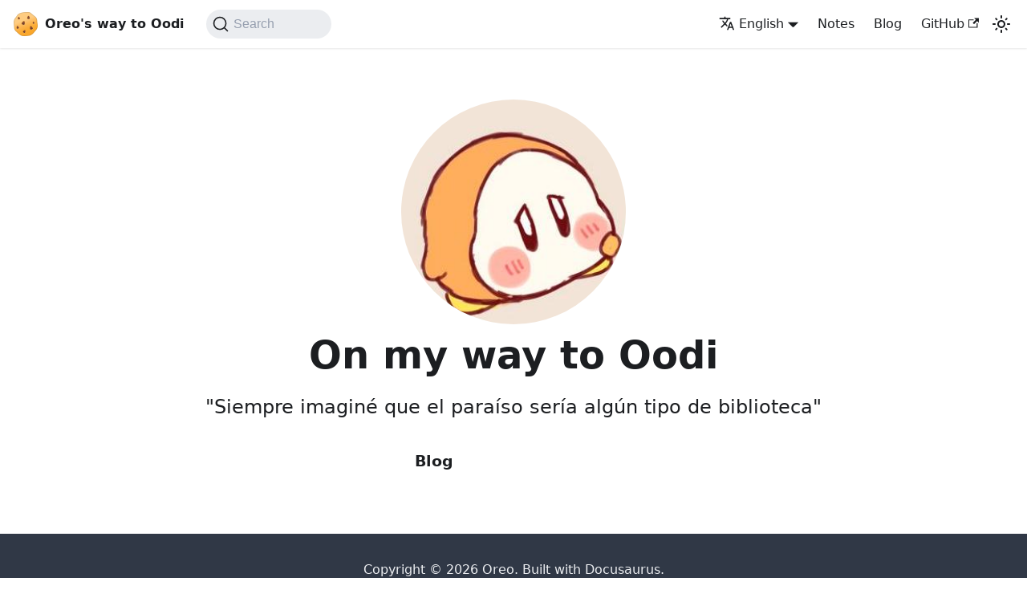

--- FILE ---
content_type: text/html; charset=utf-8
request_url: https://oreo.life/en/
body_size: 4054
content:
<!doctype html><html lang=en dir=ltr class="plugin-pages plugin-id-default" data-has-hydrated=false><meta charset=UTF-8><meta name=generator content="Docusaurus v3.7.0"><title data-rh=true>Oreo | On my way to Oodi</title><meta data-rh=true name=viewport content="width=device-width, initial-scale=1.0"><meta data-rh=true name=twitter:card content=summary_large_image><meta data-rh=true property=og:url content=https://oreo.life/en/><meta data-rh=true property=og:locale content=en><meta data-rh=true property=og:locale:alternate content=zh_Hans><meta data-rh=true name=docusaurus_locale content=en><meta data-rh=true name=docusaurus_tag content=default><meta data-rh=true name=docsearch:language content=en><meta data-rh=true name=docsearch:docusaurus_tag content=default><meta data-rh=true property=og:title content="Oreo | On my way to Oodi"><meta data-rh=true name=description content="Siempre imaginé que el paraíso sería algún tipo de biblioteca"><meta data-rh=true property=og:description content="Siempre imaginé que el paraíso sería algún tipo de biblioteca"><link data-rh=true rel=icon href=/en/img/logo.png><link data-rh=true rel=canonical href=https://oreo.life/en/><link data-rh=true rel=alternate href=https://oreo.life/ hreflang=zh-Hans><link data-rh=true rel=alternate href=https://oreo.life/en/ hreflang=en><link data-rh=true rel=alternate href=https://oreo.life/ hreflang=x-default><link data-rh=true rel=preconnect href=https://3EPKB2DNI5-dsn.algolia.net crossorigin=anonymous><script data-rh=true>document.addEventListener("DOMContentLoaded",function(){void 0===window.docusaurus&&insertBanner()});function insertBanner(){var n=document.createElement("div");n.id="__docusaurus-base-url-issue-banner-container",n.innerHTML='\n<div id="__docusaurus-base-url-issue-banner" style="border: thick solid red; background-color: rgb(255, 230, 179); margin: 20px; padding: 20px; font-size: 20px;">\n   <p style="font-weight: bold; font-size: 30px;">Your Docusaurus site did not load properly.</p>\n   <p>A very common reason is a wrong site <a href="https://docusaurus.io/docs/docusaurus.config.js/#baseUrl" style="font-weight: bold;">baseUrl configuration</a>.</p>\n   <p>Current configured baseUrl = <span style="font-weight: bold; color: red;">/en/</span> </p>\n   <p>We suggest trying baseUrl = <span id="__docusaurus-base-url-issue-banner-suggestion-container" style="font-weight: bold; color: green;"></span></p>\n</div>\n',document.body.prepend(n);var e=document.getElementById("__docusaurus-base-url-issue-banner-suggestion-container"),s=window.location.pathname,o="/"===s.substr(-1)?s:s+"/";e.innerHTML=o}</script><link rel=alternate type=application/rss+xml href=/en/blog/rss.xml title="On my way to Oodi RSS Feed"><link rel=alternate type=application/atom+xml href=/en/blog/atom.xml title="On my way to Oodi Atom Feed"><link rel=alternate type=application/json href=/en/blog/feed.json title="On my way to Oodi JSON Feed"><link rel=preconnect href=https://www.google-analytics.com><link rel=preconnect href=https://www.googletagmanager.com><script async src="https://www.googletagmanager.com/gtag/js?id=G-HCWG2900CK"></script><script>function gtag(){dataLayer.push(arguments)}window.dataLayer=window.dataLayer||[],gtag("js",new Date),gtag("config","G-HCWG2900CK",{anonymize_ip:!0})</script><link rel=search type=application/opensearchdescription+xml title="On my way to Oodi" href=/en/opensearch.xml><link rel=stylesheet href=https://unpkg.com/@antonz/codapi@0.19.7/dist/snippet.css><link rel=stylesheet href=https://cdn.jsdelivr.net/npm/katex@0.13.24/dist/katex.min.css type=text/css integrity=sha384-odtC+0UGzzFL/6PNoE8rX/SPcQDXBJ+uRepguP4QkPCm2LBxH3FA3y+fKSiJ+AmM crossorigin=anonymous><script src=https://platform.twitter.com/widgets.js async></script><script src=https://umm.oreo.life/juicy.js async data-website-id=7a07d44e-77c0-43c5-aaa3-5071404be998></script><script src=https://unpkg.com/@antonz/codapi@0.19.7/dist/snippet.js defer></script><script src=https://unpkg.com/@antonz/runno@0.6.1/dist/runno.js defer></script><script src=https://unpkg.com/@antonz/codapi@0.19.7/dist/engine/wasi.js defer></script><link rel=stylesheet href=/en/assets/css/styles.85ee2c2e.css><script src=/en/assets/js/runtime~main.9d281fc1.js defer></script><script src=/en/assets/js/main.389c0ca3.js defer></script><body class=navigation-with-keyboard><script>!function(){var t,e=function(){try{return new URLSearchParams(window.location.search).get("docusaurus-theme")}catch(t){}}()||function(){try{return window.localStorage.getItem("theme")}catch(t){}}();t=null!==e?e:window.matchMedia("(prefers-color-scheme: dark)").matches?"dark":(window.matchMedia("(prefers-color-scheme: light)").matches,"light"),document.documentElement.setAttribute("data-theme",t)}(),function(){try{for(var[t,e]of new URLSearchParams(window.location.search).entries())if(t.startsWith("docusaurus-data-")){var a=t.replace("docusaurus-data-","data-");document.documentElement.setAttribute(a,e)}}catch(t){}}()</script><div id=__docusaurus><link rel=preload as=image href=/en/img/logo.png><link rel=preload as=image href=https://github.com/Oreoxmt.png><div role=region aria-label="Skip to main content"><a class=skipToContent_fXgn href=#__docusaurus_skipToContent_fallback>Skip to main content</a></div><nav aria-label=Main class="navbar navbar--fixed-top navbarHideable_m1mJ"><div class=navbar__inner><div class=navbar__items><button aria-label="Toggle navigation bar" aria-expanded=false class="navbar__toggle clean-btn" type=button><svg width=30 height=30 viewBox="0 0 30 30" aria-hidden=true><path stroke=currentColor stroke-linecap=round stroke-miterlimit=10 stroke-width=2 d="M4 7h22M4 15h22M4 23h22"/></svg></button><a class=navbar__brand href=/en/><div class=navbar__logo><img src=/en/img/logo.png alt=Oreo class="themedComponent_mlkZ themedComponent--light_NVdE"><img src=/en/img/logo.png alt=Oreo class="themedComponent_mlkZ themedComponent--dark_xIcU"></div><b class="navbar__title text--truncate">Oreo's way to Oodi</b></a><div class=navbarSearchContainer_Bca1><button type=button class="DocSearch DocSearch-Button" aria-label="Search (Command+K)"><span class=DocSearch-Button-Container><svg width=20 height=20 class=DocSearch-Search-Icon viewBox="0 0 20 20" aria-hidden=true><path d="M14.386 14.386l4.0877 4.0877-4.0877-4.0877c-2.9418 2.9419-7.7115 2.9419-10.6533 0-2.9419-2.9418-2.9419-7.7115 0-10.6533 2.9418-2.9419 7.7115-2.9419 10.6533 0 2.9419 2.9418 2.9419 7.7115 0 10.6533z" stroke=currentColor fill=none fill-rule=evenodd stroke-linecap=round stroke-linejoin=round /></svg><span class=DocSearch-Button-Placeholder>Search</span></span><span class=DocSearch-Button-Keys></span></button></div></div><div class="navbar__items navbar__items--right"><div class="navbar__item dropdown dropdown--hoverable dropdown--right"><a href=# aria-haspopup=true aria-expanded=false role=button class=navbar__link><svg viewBox="0 0 24 24" width=20 height=20 aria-hidden=true class=iconLanguage_nlXk><path fill=currentColor d="M12.87 15.07l-2.54-2.51.03-.03c1.74-1.94 2.98-4.17 3.71-6.53H17V4h-7V2H8v2H1v1.99h11.17C11.5 7.92 10.44 9.75 9 11.35 8.07 10.32 7.3 9.19 6.69 8h-2c.73 1.63 1.73 3.17 2.98 4.56l-5.09 5.02L4 19l5-5 3.11 3.11.76-2.04zM18.5 10h-2L12 22h2l1.12-3h4.75L21 22h2l-4.5-12zm-2.62 7l1.62-4.33L19.12 17h-3.24z"/></svg>English</a><ul class=dropdown__menu><li><a href=/ target=_self rel="noopener noreferrer" class=dropdown__link lang=zh-Hans>简体中文</a><li><a href=/en/ target=_self rel="noopener noreferrer" class="dropdown__link dropdown__link--active" lang=en>English</a></ul></div><a class="navbar__item navbar__link" href=/en/intro>Notes</a><a class="navbar__item navbar__link" href=/en/blog>Blog</a><a href=https://github.com/Oreoxmt target=_blank rel="noopener noreferrer" class="navbar__item navbar__link">GitHub<svg width=13.5 height=13.5 aria-hidden=true viewBox="0 0 24 24" class=iconExternalLink_nPIU><path fill=currentColor d="M21 13v10h-21v-19h12v2h-10v15h17v-8h2zm3-12h-10.988l4.035 4-6.977 7.07 2.828 2.828 6.977-7.07 4.125 4.172v-11z"/></svg></a><div class="toggle_vylO colorModeToggle_DEke"><button class="clean-btn toggleButton_gllP toggleButtonDisabled_aARS" type=button disabled title="Switch between dark and light mode (currently light mode)" aria-label="Switch between dark and light mode (currently light mode)" aria-live=polite aria-pressed=false><svg viewBox="0 0 24 24" width=24 height=24 class=lightToggleIcon_pyhR><path fill=currentColor d="M12,9c1.65,0,3,1.35,3,3s-1.35,3-3,3s-3-1.35-3-3S10.35,9,12,9 M12,7c-2.76,0-5,2.24-5,5s2.24,5,5,5s5-2.24,5-5 S14.76,7,12,7L12,7z M2,13l2,0c0.55,0,1-0.45,1-1s-0.45-1-1-1l-2,0c-0.55,0-1,0.45-1,1S1.45,13,2,13z M20,13l2,0c0.55,0,1-0.45,1-1 s-0.45-1-1-1l-2,0c-0.55,0-1,0.45-1,1S19.45,13,20,13z M11,2v2c0,0.55,0.45,1,1,1s1-0.45,1-1V2c0-0.55-0.45-1-1-1S11,1.45,11,2z M11,20v2c0,0.55,0.45,1,1,1s1-0.45,1-1v-2c0-0.55-0.45-1-1-1C11.45,19,11,19.45,11,20z M5.99,4.58c-0.39-0.39-1.03-0.39-1.41,0 c-0.39,0.39-0.39,1.03,0,1.41l1.06,1.06c0.39,0.39,1.03,0.39,1.41,0s0.39-1.03,0-1.41L5.99,4.58z M18.36,16.95 c-0.39-0.39-1.03-0.39-1.41,0c-0.39,0.39-0.39,1.03,0,1.41l1.06,1.06c0.39,0.39,1.03,0.39,1.41,0c0.39-0.39,0.39-1.03,0-1.41 L18.36,16.95z M19.42,5.99c0.39-0.39,0.39-1.03,0-1.41c-0.39-0.39-1.03-0.39-1.41,0l-1.06,1.06c-0.39,0.39-0.39,1.03,0,1.41 s1.03,0.39,1.41,0L19.42,5.99z M7.05,18.36c0.39-0.39,0.39-1.03,0-1.41c-0.39-0.39-1.03-0.39-1.41,0l-1.06,1.06 c-0.39,0.39-0.39,1.03,0,1.41s1.03,0.39,1.41,0L7.05,18.36z"/></svg><svg viewBox="0 0 24 24" width=24 height=24 class=darkToggleIcon_wfgR><path fill=currentColor d="M9.37,5.51C9.19,6.15,9.1,6.82,9.1,7.5c0,4.08,3.32,7.4,7.4,7.4c0.68,0,1.35-0.09,1.99-0.27C17.45,17.19,14.93,19,12,19 c-3.86,0-7-3.14-7-7C5,9.07,6.81,6.55,9.37,5.51z M12,3c-4.97,0-9,4.03-9,9s4.03,9,9,9s9-4.03,9-9c0-0.46-0.04-0.92-0.1-1.36 c-0.98,1.37-2.58,2.26-4.4,2.26c-2.98,0-5.4-2.42-5.4-5.4c0-1.81,0.89-3.42,2.26-4.4C12.92,3.04,12.46,3,12,3L12,3z"/></svg></button></div></div></div><div role=presentation class=navbar-sidebar__backdrop></div></nav><div id=__docusaurus_skipToContent_fallback class="main-wrapper mainWrapper_z2l0"><header class=heroBanner_qdFl><div class=styles.heroInner><img src=https://github.com/Oreoxmt.png style=width:280px;border-radius:50%><h1 class=hero__title>On my way to Oodi</h1><p class=hero__subtitle>"Siempre imaginé que el paraíso sería algún tipo de biblioteca"<div class=buttons_AeoN><a class="button_JGCe button button--secondary button--lg" href=/en/blog>Blog</a><a class="button_JGCe button button--info button--lg" href=/en/intro>About Oreo</a></div></div></header><main></main></div><footer class="footer footer--dark"><div class="container container-fluid"><div class="footer__bottom text--center"><div class=footer__copyright>Copyright © 2026 Oreo. Built with Docusaurus.</div></div></div></footer></div><script defer src="https://static.cloudflareinsights.com/beacon.min.js/vcd15cbe7772f49c399c6a5babf22c1241717689176015" integrity="sha512-ZpsOmlRQV6y907TI0dKBHq9Md29nnaEIPlkf84rnaERnq6zvWvPUqr2ft8M1aS28oN72PdrCzSjY4U6VaAw1EQ==" data-cf-beacon='{"version":"2024.11.0","token":"423f08f0e67f443e92a8bd49b3ec2115","r":1,"server_timing":{"name":{"cfCacheStatus":true,"cfEdge":true,"cfExtPri":true,"cfL4":true,"cfOrigin":true,"cfSpeedBrain":true},"location_startswith":null}}' crossorigin="anonymous"></script>


--- FILE ---
content_type: text/css
request_url: https://unpkg.com/@antonz/codapi@0.19.7/dist/snippet.css
body_size: -388
content:
codapi-snippet{--toolbar-gap: 1em;--toolbar-margin-bottom: 1em;display:block}codapi-toolbar{display:flex;flex-wrap:wrap;align-items:center;gap:var(--toolbar-gap);margin-bottom:var(--toolbar-margin-bottom)}codapi-status{display:block;white-space:nowrap}codapi-output{position:relative;display:block}codapi-output[hidden]{display:none}codapi-output a[href="#close"]{position:absolute;top:.25em;right:.25em;display:inline-block;width:1.5em;height:1.5em;line-height:1.5em;text-align:center}


--- FILE ---
content_type: application/javascript
request_url: https://oreo.life/en/assets/js/runtime~main.9d281fc1.js
body_size: 4765
content:
(()=>{"use strict";var e,a,c,f,b,d,r,t,n={},o={};function i(e){var a=o[e];if(void 0!==a)return a.exports;var c=o[e]={id:e,loaded:!1,exports:{}};return n[e].call(c.exports,c,c.exports,i),c.loaded=!0,c.exports}i.m=n,i.n=function(e){var a=e&&e.__esModule?function(){return e.default}:function(){return e};return i.d(a,{a:a}),a},a=Object.getPrototypeOf?function(e){return Object.getPrototypeOf(e)}:function(e){return e.__proto__},i.t=function(c,f){if(1&f&&(c=this(c)),8&f||"object"==typeof c&&c&&(4&f&&c.__esModule||16&f&&"function"==typeof c.then))return c;var b=Object.create(null);i.r(b);var d={};e=e||[null,a({}),a([]),a(a)];for(var r=2&f&&c;"object"==typeof r&&!~e.indexOf(r);r=a(r))Object.getOwnPropertyNames(r).forEach(function(e){d[e]=function(){return c[e]}});return d.default=function(){return c},i.d(b,d),b},i.d=function(e,a){for(var c in a)i.o(a,c)&&!i.o(e,c)&&Object.defineProperty(e,c,{enumerable:!0,get:a[c]})},i.f={},i.e=function(e){return Promise.all(Object.keys(i.f).reduce(function(a,c){return i.f[c](e,a),a},[]))},i.hmd=function(e){return(e=Object.create(e)).children||(e.children=[]),Object.defineProperty(e,"exports",{enumerable:!0,set:function(){throw Error("ES Modules may not assign module.exports or exports.*, Use ESM export syntax, instead: "+e.id)}}),e},i.u=function(e){return"assets/js/"+(({106:"814f3328",1119:"58e7bf87",1168:"ddc4aeea",1172:"7437bd61",1298:"reactPlayerSoundCloud",140:"5a41fba8",1579:"reactPlayerPreview",1613:"8c8a9d99",1614:"b0b05d2e",1821:"4cbec290",1878:"9ce522a9",1983:"14eb3368",1992:"5a8736f2",1999:"15de2688",2133:"fe55d873",2282:"bd2c0bb0",230:"98eee00a",2316:"reactPlayerVimeo",2418:"51f7156d",2440:"d2004cea",2450:"eb20bec1",2467:"164281dd",2629:"e6ff1498",2651:"0ca88877",2677:"a05ae204",272:"5311454b",2732:"3fab8e56",2753:"reactPlayerWistia",2792:"36994c47",2898:"3720c009",2909:"55b93f16",2951:"22f9ffc3",2998:"ccc49370",3121:"5f58eb72",3159:"3363f5a1",3169:"aea53f82",321:"reactPlayerFacebook",3219:"af6ea798",3226:"41ab2c87",3235:"9df9c3b2",3432:"5e95c892",3473:"0b50c01e",3585:"bc9a1377",3647:"9237718e",3667:"458953cc",377:"580d690e",3812:"cddd6e4d",3823:"reactPlayerYouTube",3852:"5d617027",3928:"52a53533",3965:"d7c94e93",4:"12c386f9",4186:"81ec5f34",4201:"31110021",4284:"a33246ff",4352:"2ebddb37",4445:"b4318bcd",489:"3414aec7",4928:"cb04a791",5023:"8b849c3f",5024:"3d2b83e8",5112:"aba21aa0",5142:"1d024d0d",5151:"ec9c99a5",5177:"38a9b6e5",5199:"b8506c99",5211:"a7bd4aaa",5230:"1a4e3797",5281:"d61068a8",5351:"5b44acae",5422:"53833f0c",547:"83452909",5506:"116e21e2",554:"8cc87bb5",565:"01a85c17",5689:"ed8789cf",5732:"5bb87d56",5998:"976409e6",6213:"27471732",6218:"0d0b6da8",6302:"bc2fb859",6305:"2e333cc2",6664:"a51be098",6714:"f216675c",6802:"61121afb",7048:"17896441",7050:"bc578247",7110:"reactPlayerKaltura",7169:"6e38c5fd",7251:"c99b691a",7289:"5a189640",7293:"9e4087bc",7354:"0e785b59",7365:"a7456010",7420:"5ca1a137",7542:"34cf582e",7627:"acecf23e",7661:"32587c4c",7662:"00e82448",7665:"c2ff8dc8",7738:"c141421f",7759:"ef86d428",7775:"c8e71918",78:"f21256fc",7820:"db7ce6a9",7863:"cca431f4",7938:"05ef7038",8089:"reactPlayerMixcloud",8098:"9af18428",8107:"reactPlayerStreamable",8113:"62ba9e8c",815:"df203c0f",8154:"reactPlayerDailyMotion",8172:"9e0d9077",8191:"90bde3b4",83:"6875c492",8317:"a1f9a858",840:"9b6b32d7",8514:"a6aa9e1f",8559:"f93dfcda",8572:"2350a3a5",8706:"1df93b7f",8709:"c5fd9dbb",8728:"2430508e",8828:"reactPlayerMux",8849:"7dbbde22",8997:"9cc122ef",9021:"1d02ae12",9133:"1d699ce8",9144:"45c2c629",9169:"4bd84a1e",9182:"6264b9b1",927:"reactPlayerVidyard",9462:"47c89476",9560:"37c6b3b3",9574:"reactPlayerFilePlayer",9668:"reactPlayerTwitch",970:"eb990e8b",9702:"dd32f54a",9709:"75c975a8",9854:"621db11d",9873:"321788a2",9914:"a94703ab",9947:"515b5d12"})[e]||e)+"."+({106:"2b5759b6",1119:"bec92e03",1168:"c2c73c42",1172:"9ac1bf6b",1280:"c1d59a36",1298:"a1f4e87e",1381:"08f2e73c",140:"3a5fff91",1579:"dd34f6cb",1613:"b9ba0704",1614:"1f761f8e",1821:"f0e93b0c",1878:"fe3bf9cc",1983:"2fa46ac8",1992:"f0f8f1ba",1999:"863ea179",2133:"7df2983a",2154:"5845855e",2282:"02625e52",230:"1a233848",2316:"75ac89bb",2418:"22bd8deb",2440:"f20ae75e",2450:"94d02b15",2467:"260f5006",2629:"af9c5913",2651:"674aea3f",2677:"c4e92614",272:"2b34a665",2732:"99684e7a",2753:"b7be65f7",2792:"b4f73f27",2898:"e0fddb93",2909:"a19ce53f",2951:"7c69ef5f",2998:"5b863452",3057:"e7d22500",3121:"0b5fbd28",3159:"e098cbe7",3169:"cfc4f921",321:"3e84fe46",3219:"948d8dfc",3226:"e5642cd5",3235:"8a0cd242",3432:"c8e4e1ca",3473:"86551eec",3585:"fae6d7c1",3647:"0b90b993",3667:"abe350dc",377:"356786f0",3812:"4a8b20ba",3823:"76a113dd",3852:"94097685",3853:"b4f8d9a7",3928:"07acd5cd",3965:"57fca3c1",4:"260b5e07",4186:"8eb51b2f",4201:"2d5ef188",4243:"a313c212",4284:"884fda26",4352:"b56bd75d",4445:"e525b6a4",489:"bd085d74",4928:"a2802857",5023:"25a4d777",5024:"7bcb91cf",5112:"c74b94e2",5142:"3f71ebeb",5151:"17e954f5",5177:"f4fded3e",5199:"70c484e2",5211:"51844cce",5230:"32649021",5281:"0da135cf",5351:"e7d70fe1",5422:"4880eb61",547:"5bda0d9a",5506:"1cc20991",5535:"ecf72538",554:"2fb17cb7",565:"78af6edb",5689:"e0fe730e",5732:"54f026ae",5998:"2c4b4a45",6213:"957ac417",6218:"0c3317ac",6302:"f9ee29cc",6305:"7495f435",6664:"c1a69b2c",6714:"2d8da33a",6802:"81afd54e",7048:"203942b5",7050:"b86584c4",7110:"4f1d20c5",7169:"caa7f366",7251:"e329c00d",7289:"ffc468cd",7293:"49ba0f39",7354:"465d2cee",7365:"6612523d",7420:"bf211146",7542:"3858a3d9",7627:"36051a33",7661:"c7aa841f",7662:"0d477755",7665:"015be831",7738:"f317782a",7759:"ae3d56a7",7775:"d539c61c",78:"e5c11c37",7820:"6194cd1c",7863:"35d6f638",7938:"e34d093e",8089:"5d06282f",8098:"f02b0d0c",8107:"39f6f095",8113:"d6faf6e3",815:"d09997cf",8154:"8ea83fd3",8172:"2f70fef3",8191:"90839167",83:"dacc4acd",8317:"45168c3e",840:"a974f693",8514:"2054888e",8559:"2cc1e1e1",8572:"ab7672ed",8706:"58ca05e2",8709:"190dea60",8728:"752485fb",8828:"7c89be52",8849:"cefd1bee",8997:"2e71776e",9021:"ae091f0c",9133:"09dabdf2",9144:"7ae6c624",9169:"f7a7c05d",9182:"0ef8ca7b",927:"cf5aedf7",9462:"e654e204",9560:"da164a7e",9574:"a322fc5f",9668:"18d698d3",970:"3c9ca347",9702:"6c1e4d26",9709:"ca2f2770",9854:"5afe3d22",9873:"f84163ac",9914:"f6667192",9947:"5cfd4833"})[e]+".js"},i.miniCssF=function(e){return""+e+".css"},i.h=function(){return"3e43746428acff0e"},i.g=function(){if("object"==typeof globalThis)return globalThis;try{return this||Function("return this")()}catch(e){if("object"==typeof window)return window}}(),i.o=function(e,a){return Object.prototype.hasOwnProperty.call(e,a)},c={},f="website:",i.l=function(e,a,b,d){if(c[e]){c[e].push(a);return}if(void 0!==b)for(var r,t,n=document.getElementsByTagName("script"),o=0;o<n.length;o++){var u=n[o];if(u.getAttribute("src")==e||u.getAttribute("data-webpack")==f+b){r=u;break}}r||(t=!0,(r=document.createElement("script")).charset="utf-8",r.timeout=120,i.nc&&r.setAttribute("nonce",i.nc),r.setAttribute("data-webpack",f+b),r.src=e),c[e]=[a];var l=function(a,f){r.onerror=r.onload=null,clearTimeout(s);var b=c[e];if(delete c[e],r.parentNode&&r.parentNode.removeChild(r),b&&b.forEach(function(e){return e(f)}),a)return a(f)},s=setTimeout(l.bind(null,void 0,{type:"timeout",target:r}),12e4);r.onerror=l.bind(null,r.onerror),r.onload=l.bind(null,r.onload),t&&document.head.appendChild(r)},i.r=function(e){"undefined"!=typeof Symbol&&Symbol.toStringTag&&Object.defineProperty(e,Symbol.toStringTag,{value:"Module"}),Object.defineProperty(e,"__esModule",{value:!0})},b=[],i.O=function(e,a,c,f){if(a){f=f||0;for(var d=b.length;d>0&&b[d-1][2]>f;d--)b[d]=b[d-1];b[d]=[a,c,f];return}for(var r=1/0,d=0;d<b.length;d++){for(var a=b[d][0],c=b[d][1],f=b[d][2],t=!0,n=0;n<a.length;n++)(!1&f||r>=f)&&Object.keys(i.O).every(function(e){return i.O[e](a[n])})?a.splice(n--,1):(t=!1,f<r&&(r=f));if(t){b.splice(d--,1);var o=c();void 0!==o&&(e=o)}}return e},i.p="/en/",i.rv=function(){return"1.2.0-alpha.0"},i.gca=function(e){return e=({0x11113f9:"7048",0x1a32f74:"6213",0x1dab385:"4201",0x4f963ed:"547","12c386f9":"4",f21256fc:"78","6875c492":"83","814f3328":"106","5a41fba8":"140","98eee00a":"230","5311454b":"272",reactPlayerFacebook:"321","580d690e":"377","3414aec7":"489","8cc87bb5":"554","01a85c17":"565",df203c0f:"815","9b6b32d7":"840",reactPlayerVidyard:"927",eb990e8b:"970","58e7bf87":"1119",ddc4aeea:"1168","7437bd61":"1172",reactPlayerSoundCloud:"1298",reactPlayerPreview:"1579","8c8a9d99":"1613",b0b05d2e:"1614","4cbec290":"1821","9ce522a9":"1878","14eb3368":"1983","5a8736f2":"1992","15de2688":"1999",fe55d873:"2133",bd2c0bb0:"2282",reactPlayerVimeo:"2316","51f7156d":"2418",d2004cea:"2440",eb20bec1:"2450","164281dd":"2467",e6ff1498:"2629","0ca88877":"2651",a05ae204:"2677","3fab8e56":"2732",reactPlayerWistia:"2753","36994c47":"2792","3720c009":"2898","55b93f16":"2909","22f9ffc3":"2951",ccc49370:"2998","5f58eb72":"3121","3363f5a1":"3159",aea53f82:"3169",af6ea798:"3219","41ab2c87":"3226","9df9c3b2":"3235","5e95c892":"3432","0b50c01e":"3473",bc9a1377:"3585","9237718e":"3647","458953cc":"3667",cddd6e4d:"3812",reactPlayerYouTube:"3823","5d617027":"3852","52a53533":"3928",d7c94e93:"3965","81ec5f34":"4186",a33246ff:"4284","2ebddb37":"4352",b4318bcd:"4445",cb04a791:"4928","8b849c3f":"5023","3d2b83e8":"5024",aba21aa0:"5112","1d024d0d":"5142",ec9c99a5:"5151","38a9b6e5":"5177",b8506c99:"5199",a7bd4aaa:"5211","1a4e3797":"5230",d61068a8:"5281","5b44acae":"5351","53833f0c":"5422","116e21e2":"5506",ed8789cf:"5689","5bb87d56":"5732","976409e6":"5998","0d0b6da8":"6218",bc2fb859:"6302","2e333cc2":"6305",a51be098:"6664",f216675c:"6714","61121afb":"6802",bc578247:"7050",reactPlayerKaltura:"7110","6e38c5fd":"7169",c99b691a:"7251","5a189640":"7289","9e4087bc":"7293","0e785b59":"7354",a7456010:"7365","5ca1a137":"7420","34cf582e":"7542",acecf23e:"7627","32587c4c":"7661","00e82448":"7662",c2ff8dc8:"7665",c141421f:"7738",ef86d428:"7759",c8e71918:"7775",db7ce6a9:"7820",cca431f4:"7863","05ef7038":"7938",reactPlayerMixcloud:"8089","9af18428":"8098",reactPlayerStreamable:"8107","62ba9e8c":"8113",reactPlayerDailyMotion:"8154","9e0d9077":"8172","90bde3b4":"8191",a1f9a858:"8317",a6aa9e1f:"8514",f93dfcda:"8559","2350a3a5":"8572","1df93b7f":"8706",c5fd9dbb:"8709","2430508e":"8728",reactPlayerMux:"8828","7dbbde22":"8849","9cc122ef":"8997","1d02ae12":"9021","1d699ce8":"9133","45c2c629":"9144","4bd84a1e":"9169","6264b9b1":"9182","47c89476":"9462","37c6b3b3":"9560",reactPlayerFilePlayer:"9574",reactPlayerTwitch:"9668",dd32f54a:"9702","75c975a8":"9709","621db11d":"9854","321788a2":"9873",a94703ab:"9914","515b5d12":"9947"})[e]||e,i.p+i.u(e)},d={2580:0,6212:0},i.f.j=function(e,a){var c=i.o(d,e)?d[e]:void 0;if(0!==c){if(c)a.push(c[2]);else if(/^(2580|6212)$/.test(e))d[e]=0;else{var f=new Promise(function(a,f){c=d[e]=[a,f]});a.push(c[2]=f);var b=i.p+i.u(e),r=Error();i.l(b,function(a){if(i.o(d,e)&&(0!==(c=d[e])&&(d[e]=void 0),c)){var f=a&&("load"===a.type?"missing":a.type),b=a&&a.target&&a.target.src;r.message="Loading chunk "+e+" failed.\n("+f+": "+b+")",r.name="ChunkLoadError",r.type=f,r.request=b,c[1](r)}},"chunk-"+e,e)}}},i.O.j=function(e){return 0===d[e]},r=function(e,a){var c,f,b=a[0],r=a[1],t=a[2],n=0;if(b.some(function(e){return 0!==d[e]})){for(c in r)i.o(r,c)&&(i.m[c]=r[c]);if(t)var o=t(i)}for(e&&e(a);n<b.length;n++)f=b[n],i.o(d,f)&&d[f]&&d[f][0](),d[f]=0;return i.O(o)},(t=self.webpackChunkwebsite=self.webpackChunkwebsite||[]).forEach(r.bind(null,0)),t.push=r.bind(null,t.push.bind(t))})();

--- FILE ---
content_type: application/javascript
request_url: https://oreo.life/en/assets/js/main.389c0ca3.js
body_size: 175619
content:
(self.webpackChunkwebsite=self.webpackChunkwebsite||[]).push([["6909"],{4443:function(e,t,n){"use strict";n.d(t,{D4:function(){return t8},He:function(){return t9},as:function(){return A}});var r=n(7294);function o(e,t){(null==t||t>e.length)&&(t=e.length);for(var n=0,r=Array(t);n<t;n++)r[n]=e[n];return r}function a(e,t,n,r,o,a,i){try{var l=e[a](i),s=l.value}catch(e){return void n(e)}l.done?t(s):Promise.resolve(s).then(r,o)}function i(e){return function(){var t=this,n=arguments;return new Promise(function(r,o){var i=e.apply(t,n);function l(e){a(i,r,o,l,s,"next",e)}function s(e){a(i,r,o,l,s,"throw",e)}l(void 0)})}}function l(e,t,n){return t=f(t),function(e,t){if(t&&("object"==typeof t||"function"==typeof t))return t;if(void 0!==t)throw TypeError("Derived constructors may only return object or undefined");return function(e){if(void 0===e)throw ReferenceError("this hasn't been initialised - super() hasn't been called");return e}(e)}(e,m()?Reflect.construct(t,n||[],f(e).constructor):t.apply(e,n))}function s(e,t){if(!(e instanceof t))throw TypeError("Cannot call a class as a function")}function c(e,t,n){return Object.defineProperty(e,"prototype",{writable:!1}),e}function u(e,t,n){var r;return(t="symbol"==typeof(r=function(e,t){if("object"!=typeof e||!e)return e;var n=e[Symbol.toPrimitive];if(void 0!==n){var r=n.call(e,t||"default");if("object"!=typeof r)return r;throw TypeError("@@toPrimitive must return a primitive value.")}return("string"===t?String:Number)(e)}(t,"string"))?r:r+"")in e?Object.defineProperty(e,t,{value:n,enumerable:!0,configurable:!0,writable:!0}):e[t]=n,e}function d(){return(d=Object.assign?Object.assign.bind():function(e){for(var t=1;t<arguments.length;t++){var n=arguments[t];for(var r in n)({}).hasOwnProperty.call(n,r)&&(e[r]=n[r])}return e}).apply(null,arguments)}function f(e){return(f=Object.setPrototypeOf?Object.getPrototypeOf.bind():function(e){return e.__proto__||Object.getPrototypeOf(e)})(e)}function p(e,t){if("function"!=typeof t&&null!==t)throw TypeError("Super expression must either be null or a function");e.prototype=Object.create(t&&t.prototype,{constructor:{value:e,writable:!0,configurable:!0}}),Object.defineProperty(e,"prototype",{writable:!1}),t&&v(e,t)}function m(){try{var e=!Boolean.prototype.valueOf.call(Reflect.construct(Boolean,[],function(){}))}catch(e){}return(m=function(){return!!e})()}function h(e,t){var n=Object.keys(e);if(Object.getOwnPropertySymbols){var r=Object.getOwnPropertySymbols(e);t&&(r=r.filter(function(t){return Object.getOwnPropertyDescriptor(e,t).enumerable})),n.push.apply(n,r)}return n}function g(e){for(var t=1;t<arguments.length;t++){var n=null!=arguments[t]?arguments[t]:{};t%2?h(Object(n),!0).forEach(function(t){u(e,t,n[t])}):Object.getOwnPropertyDescriptors?Object.defineProperties(e,Object.getOwnPropertyDescriptors(n)):h(Object(n)).forEach(function(t){Object.defineProperty(e,t,Object.getOwnPropertyDescriptor(n,t))})}return e}function b(e,t){if(null==e)return{};var n,r,o=function(e,t){if(null==e)return{};var n={};for(var r in e)if(({}).hasOwnProperty.call(e,r)){if(t.includes(r))continue;n[r]=e[r]}return n}(e,t);if(Object.getOwnPropertySymbols){var a=Object.getOwnPropertySymbols(e);for(r=0;r<a.length;r++)n=a[r],t.includes(n)||({}).propertyIsEnumerable.call(e,n)&&(o[n]=e[n])}return o}function y(){y=function(){return t};var e,t={},n=Object.prototype,r=n.hasOwnProperty,o=Object.defineProperty||function(e,t,n){e[t]=n.value},a="function"==typeof Symbol?Symbol:{},i=a.iterator||"@@iterator",l=a.asyncIterator||"@@asyncIterator",s=a.toStringTag||"@@toStringTag";function c(e,t,n){return Object.defineProperty(e,t,{value:n,enumerable:!0,configurable:!0,writable:!0}),e[t]}try{c({},"")}catch(e){c=function(e,t,n){return e[t]=n}}function u(t,n,r,a){var i,l,s,c,u=Object.create((n&&n.prototype instanceof g?n:g).prototype);return o(u,"_invoke",{value:(i=t,l=r,s=new A(a||[]),c=f,function(t,n){if(c===p)throw Error("Generator is already running");if(c===m){if("throw"===t)throw n;return{value:e,done:!0}}for(s.method=t,s.arg=n;;){var r=s.delegate;if(r){var o=function t(n,r){var o=r.method,a=n.iterator[o];if(a===e)return r.delegate=null,"throw"===o&&n.iterator.return&&(r.method="return",r.arg=e,t(n,r),"throw"===r.method)||"return"!==o&&(r.method="throw",r.arg=TypeError("The iterator does not provide a '"+o+"' method")),h;var i=d(a,n.iterator,r.arg);if("throw"===i.type)return r.method="throw",r.arg=i.arg,r.delegate=null,h;var l=i.arg;return l?l.done?(r[n.resultName]=l.value,r.next=n.nextLoc,"return"!==r.method&&(r.method="next",r.arg=e),r.delegate=null,h):l:(r.method="throw",r.arg=TypeError("iterator result is not an object"),r.delegate=null,h)}(r,s);if(o){if(o===h)continue;return o}}if("next"===s.method)s.sent=s._sent=s.arg;else if("throw"===s.method){if(c===f)throw c=m,s.arg;s.dispatchException(s.arg)}else"return"===s.method&&s.abrupt("return",s.arg);c=p;var a=d(i,l,s);if("normal"===a.type){if(c=s.done?m:"suspendedYield",a.arg===h)continue;return{value:a.arg,done:s.done}}"throw"===a.type&&(c=m,s.method="throw",s.arg=a.arg)}})}),u}function d(e,t,n){try{return{type:"normal",arg:e.call(t,n)}}catch(e){return{type:"throw",arg:e}}}t.wrap=u;var f="suspendedStart",p="executing",m="completed",h={};function g(){}function b(){}function v(){}var S={};c(S,i,function(){return this});var E=Object.getPrototypeOf,_=E&&E(E(P([])));_&&_!==n&&r.call(_,i)&&(S=_);var w=v.prototype=g.prototype=Object.create(S);function k(e){["next","throw","return"].forEach(function(t){c(e,t,function(e){return this._invoke(t,e)})})}function x(e,t){var n;o(this,"_invoke",{value:function(o,a){function i(){return new t(function(n,i){!function n(o,a,i,l){var s=d(e[o],e,a);if("throw"!==s.type){var c=s.arg,u=c.value;return u&&"object"==typeof u&&r.call(u,"__await")?t.resolve(u.__await).then(function(e){n("next",e,i,l)},function(e){n("throw",e,i,l)}):t.resolve(u).then(function(e){c.value=e,i(c)},function(e){return n("throw",e,i,l)})}l(s.arg)}(o,a,n,i)})}return n=n?n.then(i,i):i()}})}function O(e){var t={tryLoc:e[0]};1 in e&&(t.catchLoc=e[1]),2 in e&&(t.finallyLoc=e[2],t.afterLoc=e[3]),this.tryEntries.push(t)}function T(e){var t=e.completion||{};t.type="normal",delete t.arg,e.completion=t}function A(e){this.tryEntries=[{tryLoc:"root"}],e.forEach(O,this),this.reset(!0)}function P(t){if(t||""===t){var n=t[i];if(n)return n.call(t);if("function"==typeof t.next)return t;if(!isNaN(t.length)){var o=-1,a=function n(){for(;++o<t.length;)if(r.call(t,o))return n.value=t[o],n.done=!1,n;return n.value=e,n.done=!0,n};return a.next=a}}throw TypeError(typeof t+" is not iterable")}return b.prototype=v,o(w,"constructor",{value:v,configurable:!0}),o(v,"constructor",{value:b,configurable:!0}),b.displayName=c(v,s,"GeneratorFunction"),t.isGeneratorFunction=function(e){var t="function"==typeof e&&e.constructor;return!!t&&(t===b||"GeneratorFunction"===(t.displayName||t.name))},t.mark=function(e){return Object.setPrototypeOf?Object.setPrototypeOf(e,v):(e.__proto__=v,c(e,s,"GeneratorFunction")),e.prototype=Object.create(w),e},t.awrap=function(e){return{__await:e}},k(x.prototype),c(x.prototype,l,function(){return this}),t.AsyncIterator=x,t.async=function(e,n,r,o,a){void 0===a&&(a=Promise);var i=new x(u(e,n,r,o),a);return t.isGeneratorFunction(n)?i:i.next().then(function(e){return e.done?e.value:i.next()})},k(w),c(w,s,"Generator"),c(w,i,function(){return this}),c(w,"toString",function(){return"[object Generator]"}),t.keys=function(e){var t=Object(e),n=[];for(var r in t)n.push(r);return n.reverse(),function e(){for(;n.length;){var r=n.pop();if(r in t)return e.value=r,e.done=!1,e}return e.done=!0,e}},t.values=P,A.prototype={constructor:A,reset:function(t){if(this.prev=0,this.next=0,this.sent=this._sent=e,this.done=!1,this.delegate=null,this.method="next",this.arg=e,this.tryEntries.forEach(T),!t)for(var n in this)"t"===n.charAt(0)&&r.call(this,n)&&!isNaN(+n.slice(1))&&(this[n]=e)},stop:function(){this.done=!0;var e=this.tryEntries[0].completion;if("throw"===e.type)throw e.arg;return this.rval},dispatchException:function(t){if(this.done)throw t;var n=this;function o(r,o){return l.type="throw",l.arg=t,n.next=r,o&&(n.method="next",n.arg=e),!!o}for(var a=this.tryEntries.length-1;a>=0;--a){var i=this.tryEntries[a],l=i.completion;if("root"===i.tryLoc)return o("end");if(i.tryLoc<=this.prev){var s=r.call(i,"catchLoc"),c=r.call(i,"finallyLoc");if(s&&c){if(this.prev<i.catchLoc)return o(i.catchLoc,!0);if(this.prev<i.finallyLoc)return o(i.finallyLoc)}else if(s){if(this.prev<i.catchLoc)return o(i.catchLoc,!0)}else{if(!c)throw Error("try statement without catch or finally");if(this.prev<i.finallyLoc)return o(i.finallyLoc)}}}},abrupt:function(e,t){for(var n=this.tryEntries.length-1;n>=0;--n){var o=this.tryEntries[n];if(o.tryLoc<=this.prev&&r.call(o,"finallyLoc")&&this.prev<o.finallyLoc){var a=o;break}}a&&("break"===e||"continue"===e)&&a.tryLoc<=t&&t<=a.finallyLoc&&(a=null);var i=a?a.completion:{};return i.type=e,i.arg=t,a?(this.method="next",this.next=a.finallyLoc,h):this.complete(i)},complete:function(e,t){if("throw"===e.type)throw e.arg;return"break"===e.type||"continue"===e.type?this.next=e.arg:"return"===e.type?(this.rval=this.arg=e.arg,this.method="return",this.next="end"):"normal"===e.type&&t&&(this.next=t),h},finish:function(e){for(var t=this.tryEntries.length-1;t>=0;--t){var n=this.tryEntries[t];if(n.finallyLoc===e)return this.complete(n.completion,n.afterLoc),T(n),h}},catch:function(e){for(var t=this.tryEntries.length-1;t>=0;--t){var n=this.tryEntries[t];if(n.tryLoc===e){var r=n.completion;if("throw"===r.type){var o=r.arg;T(n)}return o}}throw Error("illegal catch attempt")},delegateYield:function(t,n,r){return this.delegate={iterator:P(t),resultName:n,nextLoc:r},"next"===this.method&&(this.arg=e),h}},t}function v(e,t){return(v=Object.setPrototypeOf?Object.setPrototypeOf.bind():function(e,t){return e.__proto__=t,e})(e,t)}function S(e,t){return function(e){if(Array.isArray(e))return e}(e)||function(e,t){var n=null==e?null:"undefined"!=typeof Symbol&&e[Symbol.iterator]||e["@@iterator"];if(null!=n){var r,o,a,i,l=[],s=!0,c=!1;try{if(a=(n=n.call(e)).next,0===t){if(Object(n)!==n)return;s=!1}else for(;!(s=(r=a.call(n)).done)&&(l.push(r.value),l.length!==t);s=!0);}catch(e){c=!0,o=e}finally{try{if(!s&&null!=n.return&&(i=n.return(),Object(i)!==i))return}finally{if(c)throw o}}return l}}(e,t)||_(e,t)||function(){throw TypeError("Invalid attempt to destructure non-iterable instance.\nIn order to be iterable, non-array objects must have a [Symbol.iterator]() method.")}()}function E(e){return function(e){if(Array.isArray(e))return o(e)}(e)||function(e){if("undefined"!=typeof Symbol&&null!=e[Symbol.iterator]||null!=e["@@iterator"])return Array.from(e)}(e)||_(e)||function(){throw TypeError("Invalid attempt to spread non-iterable instance.\nIn order to be iterable, non-array objects must have a [Symbol.iterator]() method.")}()}function _(e,t){if(e){if("string"==typeof e)return o(e,t);var n=({}).toString.call(e).slice(8,-1);return"Object"===n&&e.constructor&&(n=e.constructor.name),"Map"===n||"Set"===n?Array.from(e):"Arguments"===n||/^(?:Ui|I)nt(?:8|16|32)(?:Clamped)?Array$/.test(n)?o(e,t):void 0}}function w(e){var t="function"==typeof Map?new Map:void 0;return(w=function(e){if(null===e||!function(e){try{return -1!==Function.toString.call(e).indexOf("[native code]")}catch(t){return"function"==typeof e}}(e))return e;if("function"!=typeof e)throw TypeError("Super expression must either be null or a function");if(void 0!==t){if(t.has(e))return t.get(e);t.set(e,n)}function n(){return function(e,t,n){if(m())return Reflect.construct.apply(null,arguments);var r=[null];r.push.apply(r,t);var o=new(e.bind.apply(e,r));return n&&v(o,n.prototype),o}(e,arguments,f(this).constructor)}return n.prototype=Object.create(e.prototype,{constructor:{value:n,enumerable:!1,writable:!0,configurable:!0}}),v(n,e)})(e)}function k(){return r.createElement("svg",{width:"15",height:"15",className:"DocSearch-Control-Key-Icon"},r.createElement("path",{d:"M4.505 4.496h2M5.505 5.496v5M8.216 4.496l.055 5.993M10 7.5c.333.333.5.667.5 1v2M12.326 4.5v5.996M8.384 4.496c1.674 0 2.116 0 2.116 1.5s-.442 1.5-2.116 1.5M3.205 9.303c-.09.448-.277 1.21-1.241 1.203C1 10.5.5 9.513.5 8V7c0-1.57.5-2.5 1.464-2.494.964.006 1.134.598 1.24 1.342M12.553 10.5h1.953",strokeWidth:"1.2",stroke:"currentColor",fill:"none",strokeLinecap:"square"}))}function x(){return r.createElement("svg",{width:"20",height:"20",className:"DocSearch-Search-Icon",viewBox:"0 0 20 20","aria-hidden":"true"},r.createElement("path",{d:"M14.386 14.386l4.0877 4.0877-4.0877-4.0877c-2.9418 2.9419-7.7115 2.9419-10.6533 0-2.9419-2.9418-2.9419-7.7115 0-10.6533 2.9418-2.9419 7.7115-2.9419 10.6533 0 2.9419 2.9418 2.9419 7.7115 0 10.6533z",stroke:"currentColor",fill:"none",fillRule:"evenodd",strokeLinecap:"round",strokeLinejoin:"round"}))}n(3935);var O=["translations"],T="Ctrl",A=r.forwardRef(function(e,t){var n=e.translations,o=void 0===n?{}:n,a=b(e,O),i=o.buttonText,l=o.buttonAriaLabel,s=S((0,r.useState)(null),2),c=s[0],u=s[1];(0,r.useEffect)(function(){"undefined"!=typeof navigator&&(/(Mac|iPhone|iPod|iPad)/i.test(navigator.platform)?u("\u2318"):u(T))},[]);var f=S(c===T?[T,"Ctrl",r.createElement(k,null)]:["Meta","Command",c],3),p=f[0],m=f[1],h=f[2];return r.createElement("button",d({type:"button",className:"DocSearch DocSearch-Button","aria-label":"".concat(void 0===l?"Search":l," (").concat(m,"+K)")},a,{ref:t}),r.createElement("span",{className:"DocSearch-Button-Container"},r.createElement(x,null),r.createElement("span",{className:"DocSearch-Button-Placeholder"},void 0===i?"Search":i)),r.createElement("span",{className:"DocSearch-Button-Keys"},null!==c&&r.createElement(r.Fragment,null,r.createElement(P,{reactsToKey:p},h),r.createElement(P,{reactsToKey:"k"},"K"))))});function P(e){var t=e.reactsToKey,n=e.children,o=S((0,r.useState)(!1),2),a=o[0],i=o[1];return(0,r.useEffect)(function(){if(t)return window.addEventListener("keydown",e),window.addEventListener("keyup",n),function(){window.removeEventListener("keydown",e),window.removeEventListener("keyup",n)};function e(e){e.key===t&&i(!0)}function n(e){e.key!==t&&"Meta"!==e.key||i(!1)}},[t]),r.createElement("kbd",{className:a?"DocSearch-Button-Key DocSearch-Button-Key--pressed":"DocSearch-Button-Key"},n)}function C(e,t){var n=void 0;return function(){for(var r=arguments.length,o=Array(r),a=0;a<r;a++)o[a]=arguments[a];n&&clearTimeout(n),n=setTimeout(function(){return e.apply(void 0,o)},t)}}function I(e){return e.reduce(function(e,t){return e.concat(t)},[])}var N=0;function R(e){return 0===e.collections.length?0:e.collections.reduce(function(e,t){return e+t.items.length},0)}function L(e){return e!==Object(e)}var j=function(){},D=[{segment:"autocomplete-core",version:"1.17.9"}];function M(e){var t=e.item,n=e.items;return{index:t.__autocomplete_indexName,items:[t],positions:[1+(void 0===n?[]:n).findIndex(function(e){return e.objectID===t.objectID})],queryID:t.__autocomplete_queryID,algoliaSource:["autocomplete"]}}function F(e,t){(null==t||t>e.length)&&(t=e.length);for(var n=0,r=Array(t);n<t;n++)r[n]=e[n];return r}var U=["items"],B=["items"];function z(e){return(z="function"==typeof Symbol&&"symbol"==typeof Symbol.iterator?function(e){return typeof e}:function(e){return e&&"function"==typeof Symbol&&e.constructor===Symbol&&e!==Symbol.prototype?"symbol":typeof e})(e)}function $(e){return function(e){if(Array.isArray(e))return H(e)}(e)||function(e){if("undefined"!=typeof Symbol&&null!=e[Symbol.iterator]||null!=e["@@iterator"])return Array.from(e)}(e)||function(e,t){if(e){if("string"==typeof e)return H(e,void 0);var n=Object.prototype.toString.call(e).slice(8,-1);if("Object"===n&&e.constructor&&(n=e.constructor.name),"Map"===n||"Set"===n)return Array.from(e);if("Arguments"===n||/^(?:Ui|I)nt(?:8|16|32)(?:Clamped)?Array$/.test(n))return H(e,void 0)}}(e)||function(){throw TypeError("Invalid attempt to spread non-iterable instance.\nIn order to be iterable, non-array objects must have a [Symbol.iterator]() method.")}()}function H(e,t){(null==t||t>e.length)&&(t=e.length);for(var n=0,r=Array(t);n<t;n++)r[n]=e[n];return r}function V(e,t){if(null==e)return{};var n,r,o=function(e,t){if(null==e)return{};var n,r,o={},a=Object.keys(e);for(r=0;r<a.length;r++)n=a[r],t.indexOf(n)>=0||(o[n]=e[n]);return o}(e,t);if(Object.getOwnPropertySymbols){var a=Object.getOwnPropertySymbols(e);for(r=0;r<a.length;r++)n=a[r],t.indexOf(n)>=0||Object.prototype.propertyIsEnumerable.call(e,n)&&(o[n]=e[n])}return o}function G(e,t){var n=Object.keys(e);if(Object.getOwnPropertySymbols){var r=Object.getOwnPropertySymbols(e);t&&(r=r.filter(function(t){return Object.getOwnPropertyDescriptor(e,t).enumerable})),n.push.apply(n,r)}return n}function Z(e){for(var t=1;t<arguments.length;t++){var n=null!=arguments[t]?arguments[t]:{};t%2?G(Object(n),!0).forEach(function(t){!function(e,t,n){var r;(r=function(e,t){if("object"!==z(e)||null===e)return e;var n=e[Symbol.toPrimitive];if(void 0!==n){var r=n.call(e,t||"default");if("object"!==z(r))return r;throw TypeError("@@toPrimitive must return a primitive value.")}return("string"===t?String:Number)(e)}(t,"string"),(t="symbol"===z(r)?r:String(r))in e)?Object.defineProperty(e,t,{value:n,enumerable:!0,configurable:!0,writable:!0}):e[t]=n}(e,t,n[t])}):Object.getOwnPropertyDescriptors?Object.defineProperties(e,Object.getOwnPropertyDescriptors(n)):G(Object(n)).forEach(function(t){Object.defineProperty(e,t,Object.getOwnPropertyDescriptor(n,t))})}return e}function q(e){return e.map(function(e){var t=e.items,n=V(e,U);return Z(Z({},n),{},{objectIDs:(null==t?void 0:t.map(function(e){return e.objectID}))||n.objectIDs})})}function W(e){return e.objectID&&e.__autocomplete_indexName&&e.__autocomplete_queryID}function K(e){return(K="function"==typeof Symbol&&"symbol"==typeof Symbol.iterator?function(e){return typeof e}:function(e){return e&&"function"==typeof Symbol&&e.constructor===Symbol&&e!==Symbol.prototype?"symbol":typeof e})(e)}function Y(e){return function(e){if(Array.isArray(e))return X(e)}(e)||function(e){if("undefined"!=typeof Symbol&&null!=e[Symbol.iterator]||null!=e["@@iterator"])return Array.from(e)}(e)||function(e,t){if(e){if("string"==typeof e)return X(e,void 0);var n=Object.prototype.toString.call(e).slice(8,-1);if("Object"===n&&e.constructor&&(n=e.constructor.name),"Map"===n||"Set"===n)return Array.from(e);if("Arguments"===n||/^(?:Ui|I)nt(?:8|16|32)(?:Clamped)?Array$/.test(n))return X(e,void 0)}}(e)||function(){throw TypeError("Invalid attempt to spread non-iterable instance.\nIn order to be iterable, non-array objects must have a [Symbol.iterator]() method.")}()}function X(e,t){(null==t||t>e.length)&&(t=e.length);for(var n=0,r=Array(t);n<t;n++)r[n]=e[n];return r}function Q(e,t){var n=Object.keys(e);if(Object.getOwnPropertySymbols){var r=Object.getOwnPropertySymbols(e);t&&(r=r.filter(function(t){return Object.getOwnPropertyDescriptor(e,t).enumerable})),n.push.apply(n,r)}return n}function J(e){for(var t=1;t<arguments.length;t++){var n=null!=arguments[t]?arguments[t]:{};t%2?Q(Object(n),!0).forEach(function(t){!function(e,t,n){var r;(r=function(e,t){if("object"!==K(e)||null===e)return e;var n=e[Symbol.toPrimitive];if(void 0!==n){var r=n.call(e,t||"default");if("object"!==K(r))return r;throw TypeError("@@toPrimitive must return a primitive value.")}return("string"===t?String:Number)(e)}(t,"string"),(t="symbol"===K(r)?r:String(r))in e)?Object.defineProperty(e,t,{value:n,enumerable:!0,configurable:!0,writable:!0}):e[t]=n}(e,t,n[t])}):Object.getOwnPropertyDescriptors?Object.defineProperties(e,Object.getOwnPropertyDescriptors(n)):Q(Object(n)).forEach(function(t){Object.defineProperty(e,t,Object.getOwnPropertyDescriptor(n,t))})}return e}var ee="2.15.0",et="https://cdn.jsdelivr.net/npm/search-insights@".concat(ee,"/dist/search-insights.min.js"),en=C(function(e){var t,n=e.onItemsChange,r=e.items,o=e.insights,a=e.state;n({insights:o,insightsEvents:Object.keys(t=r.reduce(function(e,t){var n;return e[t.__autocomplete_indexName]=(null!==(n=e[t.__autocomplete_indexName])&&void 0!==n?n:[]).concat(t),e},{})).map(function(e){return{index:e,items:t[e],algoliaSource:["autocomplete"]}}).map(function(e){return J({eventName:"Items Viewed"},e)}),state:a})},400);function er(e){var t,n=J({onItemsChange:function(e){var t=e.insights,n=e.insightsEvents,r=e.state;t.viewedObjectIDs.apply(t,Y(n.map(function(e){return J(J({},e),{},{algoliaSource:eo(e.algoliaSource,r.context)})})))},onSelect:function(e){var t=e.insights,n=e.insightsEvents,r=e.state;t.clickedObjectIDsAfterSearch.apply(t,Y(n.map(function(e){return J(J({},e),{},{algoliaSource:eo(e.algoliaSource,r.context)})})))},onActive:j,__autocomplete_clickAnalytics:!0},e),r=n.insightsClient,o=n.insightsInitParams,a=n.onItemsChange,i=n.onSelect,l=n.onActive,s=n.__autocomplete_clickAnalytics,c=r;if(r||(t=function(e){var t=e.window,n=t.AlgoliaAnalyticsObject||"aa";"string"==typeof n&&(c=t[n]),c||(t.AlgoliaAnalyticsObject=n,t[n]||(t[n]=function(){t[n].queue||(t[n].queue=[]);for(var e=arguments.length,r=Array(e),o=0;o<e;o++)r[o]=arguments[o];t[n].queue.push(r)}),t[n].version=ee,c=t[n],function(e){var t="[Autocomplete]: Could not load search-insights.js. Please load it manually following https://alg.li/insights-autocomplete";try{var n=e.document.createElement("script");n.async=!0,n.src=et,n.onerror=function(){console.error(t)},document.body.appendChild(n)}catch(e){console.error(t)}}(t))},"undefined"!=typeof window&&t({window:window})),!c)return{};o&&c("init",J({partial:!0},o));var u=function(e){var t,n,r,o,a=(r=(n=function(e){if(Array.isArray(e))return e}(t=(e.version||"").split(".").map(Number))||function(e,t){var n=null==e?null:"undefined"!=typeof Symbol&&e[Symbol.iterator]||e["@@iterator"];if(null!=n){var r,o,a,i,l=[],s=!0,c=!1;try{a=(n=n.call(e)).next;for(;!(s=(r=a.call(n)).done)&&(l.push(r.value),l.length!==t);s=!0);}catch(e){c=!0,o=e}finally{try{if(!s&&null!=n.return&&(i=n.return(),Object(i)!==i))return}finally{if(c)throw o}}return l}}(t,2)||function(e,t){if(e){if("string"==typeof e)return F(e,2);var n=Object.prototype.toString.call(e).slice(8,-1);if("Object"===n&&e.constructor&&(n=e.constructor.name),"Map"===n||"Set"===n)return Array.from(e);if("Arguments"===n||/^(?:Ui|I)nt(?:8|16|32)(?:Clamped)?Array$/.test(n))return F(e,t)}}(t,2)||function(){throw TypeError("Invalid attempt to destructure non-iterable instance.\nIn order to be iterable, non-array objects must have a [Symbol.iterator]() method.")}())[0],o=n[1],r>=3||2===r&&o>=4||1===r&&o>=10);function i(t,n,r){if(a&&void 0!==r){var o=r[0].__autocomplete_algoliaCredentials,i={"X-Algolia-Application-Id":o.appId,"X-Algolia-API-Key":o.apiKey};e.apply(void 0,[t].concat($(n),[{headers:i}]))}else e.apply(void 0,[t].concat($(n)))}return{init:function(t,n){e("init",{appId:t,apiKey:n})},setAuthenticatedUserToken:function(t){e("setAuthenticatedUserToken",t)},setUserToken:function(t){e("setUserToken",t)},clickedObjectIDsAfterSearch:function(){for(var e=arguments.length,t=Array(e),n=0;n<e;n++)t[n]=arguments[n];t.length>0&&i("clickedObjectIDsAfterSearch",q(t),t[0].items)},clickedObjectIDs:function(){for(var e=arguments.length,t=Array(e),n=0;n<e;n++)t[n]=arguments[n];t.length>0&&i("clickedObjectIDs",q(t),t[0].items)},clickedFilters:function(){for(var t=arguments.length,n=Array(t),r=0;r<t;r++)n[r]=arguments[r];n.length>0&&e.apply(void 0,["clickedFilters"].concat(n))},convertedObjectIDsAfterSearch:function(){for(var e=arguments.length,t=Array(e),n=0;n<e;n++)t[n]=arguments[n];t.length>0&&i("convertedObjectIDsAfterSearch",q(t),t[0].items)},convertedObjectIDs:function(){for(var e=arguments.length,t=Array(e),n=0;n<e;n++)t[n]=arguments[n];t.length>0&&i("convertedObjectIDs",q(t),t[0].items)},convertedFilters:function(){for(var t=arguments.length,n=Array(t),r=0;r<t;r++)n[r]=arguments[r];n.length>0&&e.apply(void 0,["convertedFilters"].concat(n))},viewedObjectIDs:function(){for(var e=arguments.length,t=Array(e),n=0;n<e;n++)t[n]=arguments[n];t.length>0&&t.reduce(function(e,t){var n=t.items,r=V(t,B);return[].concat($(e),$((function(e){for(var t=arguments.length>1&&void 0!==arguments[1]?arguments[1]:20,n=[],r=0;r<e.objectIDs.length;r+=t)n.push(Z(Z({},e),{},{objectIDs:e.objectIDs.slice(r,r+t)}));return n})(Z(Z({},r),{},{objectIDs:(null==n?void 0:n.map(function(e){return e.objectID}))||r.objectIDs})).map(function(e){return{items:n,payload:e}})))},[]).forEach(function(e){var t=e.items;return i("viewedObjectIDs",[e.payload],t)})},viewedFilters:function(){for(var t=arguments.length,n=Array(t),r=0;r<t;r++)n[r]=arguments[r];n.length>0&&e.apply(void 0,["viewedFilters"].concat(n))}}}(c),d={current:[]},f=C(function(e){var t=e.state;if(t.isOpen){var n=t.collections.reduce(function(e,t){return[].concat(Y(e),Y(t.items))},[]).filter(W);(function e(t,n){if(t===n)return!0;if(L(t)||L(n)||"function"==typeof t||"function"==typeof n)return t===n;if(Object.keys(t).length!==Object.keys(n).length)return!1;for(var r=0,o=Object.keys(t);r<o.length;r++){var a=o[r];if(!(a in n)||!e(t[a],n[a]))return!1}return!0})(d.current.map(function(e){return e.objectID}),n.map(function(e){return e.objectID}))||(d.current=n,n.length>0&&en({onItemsChange:a,items:n,insights:u,state:t}))}},0);return{name:"aa.algoliaInsightsPlugin",subscribe:function(e){var t=e.setContext,n=e.onSelect,r=e.onActive;function o(e){var n;t({algoliaInsightsPlugin:{__algoliaSearchParameters:J(J({},s?{clickAnalytics:!0}:{}),e?{userToken:"number"==typeof(n=e)?n.toString():n}:{}),insights:u}})}c("addAlgoliaAgent","insights-plugin"),o(),c("onUserTokenChange",function(e){o(e)}),c("getUserToken",null,function(e,t){o(t)}),n(function(e){var t=e.item,n=e.state,r=e.event,o=e.source;W(t)&&i({state:n,event:r,insights:u,item:t,insightsEvents:[J({eventName:"Item Selected"},M({item:t,items:o.getItems().filter(W)}))]})}),r(function(e){var t=e.item,n=e.source,r=e.state,o=e.event;W(t)&&l({state:r,event:o,insights:u,item:t,insightsEvents:[J({eventName:"Item Active"},M({item:t,items:n.getItems().filter(W)}))]})})},onStateChange:function(e){f({state:e.state})},__autocomplete_pluginOptions:e}}function eo(){var e,t=arguments.length>1?arguments[1]:void 0;return[].concat(Y(arguments.length>0&&void 0!==arguments[0]?arguments[0]:[]),["autocomplete-internal"],Y(null!==(e=t.algoliaInsightsPlugin)&&void 0!==e&&e.__automaticInsights?["autocomplete-automatic"]:[]))}function ea(e){return function e(t,n){return{then:function(r,o){return e(t.then(ei(r,n,t),ei(o,n,t)),n)},catch:function(r){return e(t.catch(ei(r,n,t)),n)},finally:function(r){return r&&n.onCancelList.push(r),e(t.finally(ei(r&&function(){return n.onCancelList=[],r()},n,t)),n)},cancel:function(){n.isCanceled=!0;var e=n.onCancelList;n.onCancelList=[],e.forEach(function(e){e()})},isCanceled:function(){return!0===n.isCanceled}}}(e,{isCanceled:!1,onCancelList:[]})}function ei(e,t,n){return e?function(n){return t.isCanceled?n:e(n)}:n}function el(e,t,n,r){if(!n)return null;if(e<0&&(null===t||null!==r&&0===t))return n+e;var o=(null===t?-1:t)+e;return o<=-1||o>=n?null===r?null:0:o}function es(e,t){var n=Object.keys(e);if(Object.getOwnPropertySymbols){var r=Object.getOwnPropertySymbols(e);t&&(r=r.filter(function(t){return Object.getOwnPropertyDescriptor(e,t).enumerable})),n.push.apply(n,r)}return n}function ec(e){for(var t=1;t<arguments.length;t++){var n=null!=arguments[t]?arguments[t]:{};t%2?es(Object(n),!0).forEach(function(t){!function(e,t,n){var r;(r=function(e,t){if("object"!==eu(e)||null===e)return e;var n=e[Symbol.toPrimitive];if(void 0!==n){var r=n.call(e,t||"default");if("object"!==eu(r))return r;throw TypeError("@@toPrimitive must return a primitive value.")}return("string"===t?String:Number)(e)}(t,"string"),(t="symbol"===eu(r)?r:String(r))in e)?Object.defineProperty(e,t,{value:n,enumerable:!0,configurable:!0,writable:!0}):e[t]=n}(e,t,n[t])}):Object.getOwnPropertyDescriptors?Object.defineProperties(e,Object.getOwnPropertyDescriptors(n)):es(Object(n)).forEach(function(t){Object.defineProperty(e,t,Object.getOwnPropertyDescriptor(n,t))})}return e}function eu(e){return(eu="function"==typeof Symbol&&"symbol"==typeof Symbol.iterator?function(e){return typeof e}:function(e){return e&&"function"==typeof Symbol&&e.constructor===Symbol&&e!==Symbol.prototype?"symbol":typeof e})(e)}function ed(e){var t,n=(t=e.collections.map(function(e){return e.items.length}).reduce(function(e,t,n){var r=(e[n-1]||0)+t;return e.push(r),e},[]).reduce(function(t,n){return n<=e.activeItemId?t+1:t},0),e.collections[t]);if(!n)return null;var r=n.items[function(e){for(var t=e.state,n=e.collection,r=!1,o=0,a=0;!1===r;){var i=t.collections[o];if(i===n){r=!0;break}a+=i.items.length,o++}return t.activeItemId-a}({state:e,collection:n})],o=n.source;return{item:r,itemInputValue:o.getItemInputValue({item:r,state:e}),itemUrl:o.getItemUrl({item:r,state:e}),source:o}}function ef(e,t,n){return[e,null==n?void 0:n.sourceId,t].filter(Boolean).join("-").replace(/\s/g,"")}var ep=/((gt|sm)-|galaxy nexus)|samsung[- ]|samsungbrowser/i;function em(e){return e.nativeEvent||e}function eh(e){return(eh="function"==typeof Symbol&&"symbol"==typeof Symbol.iterator?function(e){return typeof e}:function(e){return e&&"function"==typeof Symbol&&e.constructor===Symbol&&e!==Symbol.prototype?"symbol":typeof e})(e)}function eg(e,t){var n=Object.keys(e);if(Object.getOwnPropertySymbols){var r=Object.getOwnPropertySymbols(e);t&&(r=r.filter(function(t){return Object.getOwnPropertyDescriptor(e,t).enumerable})),n.push.apply(n,r)}return n}function eb(e){return(eb="function"==typeof Symbol&&"symbol"==typeof Symbol.iterator?function(e){return typeof e}:function(e){return e&&"function"==typeof Symbol&&e.constructor===Symbol&&e!==Symbol.prototype?"symbol":typeof e})(e)}function ey(e,t){var n=Object.keys(e);if(Object.getOwnPropertySymbols){var r=Object.getOwnPropertySymbols(e);t&&(r=r.filter(function(t){return Object.getOwnPropertyDescriptor(e,t).enumerable})),n.push.apply(n,r)}return n}function ev(e){for(var t=1;t<arguments.length;t++){var n=null!=arguments[t]?arguments[t]:{};t%2?ey(Object(n),!0).forEach(function(t){!function(e,t,n){var r;(r=function(e,t){if("object"!==eb(e)||null===e)return e;var n=e[Symbol.toPrimitive];if(void 0!==n){var r=n.call(e,t||"default");if("object"!==eb(r))return r;throw TypeError("@@toPrimitive must return a primitive value.")}return("string"===t?String:Number)(e)}(t,"string"),(t="symbol"===eb(r)?r:String(r))in e)?Object.defineProperty(e,t,{value:n,enumerable:!0,configurable:!0,writable:!0}):e[t]=n}(e,t,n[t])}):Object.getOwnPropertyDescriptors?Object.defineProperties(e,Object.getOwnPropertyDescriptors(n)):ey(Object(n)).forEach(function(t){Object.defineProperty(e,t,Object.getOwnPropertyDescriptor(n,t))})}return e}function eS(e){return(eS="function"==typeof Symbol&&"symbol"==typeof Symbol.iterator?function(e){return typeof e}:function(e){return e&&"function"==typeof Symbol&&e.constructor===Symbol&&e!==Symbol.prototype?"symbol":typeof e})(e)}function eE(e,t){(null==t||t>e.length)&&(t=e.length);for(var n=0,r=Array(t);n<t;n++)r[n]=e[n];return r}function e_(e,t){var n=Object.keys(e);if(Object.getOwnPropertySymbols){var r=Object.getOwnPropertySymbols(e);t&&(r=r.filter(function(t){return Object.getOwnPropertyDescriptor(e,t).enumerable})),n.push.apply(n,r)}return n}function ew(e){for(var t=1;t<arguments.length;t++){var n=null!=arguments[t]?arguments[t]:{};t%2?e_(Object(n),!0).forEach(function(t){!function(e,t,n){var r;(r=function(e,t){if("object"!==eS(e)||null===e)return e;var n=e[Symbol.toPrimitive];if(void 0!==n){var r=n.call(e,t||"default");if("object"!==eS(r))return r;throw TypeError("@@toPrimitive must return a primitive value.")}return("string"===t?String:Number)(e)}(t,"string"),(t="symbol"===eS(r)?r:String(r))in e)?Object.defineProperty(e,t,{value:n,enumerable:!0,configurable:!0,writable:!0}):e[t]=n}(e,t,n[t])}):Object.getOwnPropertyDescriptors?Object.defineProperties(e,Object.getOwnPropertyDescriptors(n)):e_(Object(n)).forEach(function(t){Object.defineProperty(e,t,Object.getOwnPropertyDescriptor(n,t))})}return e}function ek(e){return(ek="function"==typeof Symbol&&"symbol"==typeof Symbol.iterator?function(e){return typeof e}:function(e){return e&&"function"==typeof Symbol&&e.constructor===Symbol&&e!==Symbol.prototype?"symbol":typeof e})(e)}function ex(e,t){var n=Object.keys(e);if(Object.getOwnPropertySymbols){var r=Object.getOwnPropertySymbols(e);t&&(r=r.filter(function(t){return Object.getOwnPropertyDescriptor(e,t).enumerable})),n.push.apply(n,r)}return n}function eO(e){for(var t=1;t<arguments.length;t++){var n=null!=arguments[t]?arguments[t]:{};t%2?ex(Object(n),!0).forEach(function(t){eT(e,t,n[t])}):Object.getOwnPropertyDescriptors?Object.defineProperties(e,Object.getOwnPropertyDescriptors(n)):ex(Object(n)).forEach(function(t){Object.defineProperty(e,t,Object.getOwnPropertyDescriptor(n,t))})}return e}function eT(e,t,n){var r;return(r=function(e,t){if("object"!==ek(e)||null===e)return e;var n=e[Symbol.toPrimitive];if(void 0!==n){var r=n.call(e,t||"default");if("object"!==ek(r))return r;throw TypeError("@@toPrimitive must return a primitive value.")}return("string"===t?String:Number)(e)}(t,"string"),(t="symbol"===ek(r)?r:String(r))in e)?Object.defineProperty(e,t,{value:n,enumerable:!0,configurable:!0,writable:!0}):e[t]=n,e}function eA(e){return(eA="function"==typeof Symbol&&"symbol"==typeof Symbol.iterator?function(e){return typeof e}:function(e){return e&&"function"==typeof Symbol&&e.constructor===Symbol&&e!==Symbol.prototype?"symbol":typeof e})(e)}function eP(e,t){var n=Object.keys(e);if(Object.getOwnPropertySymbols){var r=Object.getOwnPropertySymbols(e);t&&(r=r.filter(function(t){return Object.getOwnPropertyDescriptor(e,t).enumerable})),n.push.apply(n,r)}return n}function eC(e){for(var t=1;t<arguments.length;t++){var n=null!=arguments[t]?arguments[t]:{};t%2?eP(Object(n),!0).forEach(function(t){!function(e,t,n){var r;(r=function(e,t){if("object"!==eA(e)||null===e)return e;var n=e[Symbol.toPrimitive];if(void 0!==n){var r=n.call(e,t||"default");if("object"!==eA(r))return r;throw TypeError("@@toPrimitive must return a primitive value.")}return("string"===t?String:Number)(e)}(t,"string"),(t="symbol"===eA(r)?r:String(r))in e)?Object.defineProperty(e,t,{value:n,enumerable:!0,configurable:!0,writable:!0}):e[t]=n}(e,t,n[t])}):Object.getOwnPropertyDescriptors?Object.defineProperties(e,Object.getOwnPropertyDescriptors(n)):eP(Object(n)).forEach(function(t){Object.defineProperty(e,t,Object.getOwnPropertyDescriptor(n,t))})}return e}function eI(e){return function(e){if(Array.isArray(e))return eN(e)}(e)||function(e){if("undefined"!=typeof Symbol&&null!=e[Symbol.iterator]||null!=e["@@iterator"])return Array.from(e)}(e)||function(e,t){if(e){if("string"==typeof e)return eN(e,void 0);var n=Object.prototype.toString.call(e).slice(8,-1);if("Object"===n&&e.constructor&&(n=e.constructor.name),"Map"===n||"Set"===n)return Array.from(e);if("Arguments"===n||/^(?:Ui|I)nt(?:8|16|32)(?:Clamped)?Array$/.test(n))return eN(e,void 0)}}(e)||function(){throw TypeError("Invalid attempt to spread non-iterable instance.\nIn order to be iterable, non-array objects must have a [Symbol.iterator]() method.")}()}function eN(e,t){(null==t||t>e.length)&&(t=e.length);for(var n=0,r=Array(t);n<t;n++)r[n]=e[n];return r}function eR(e){return!!e.execute}function eL(e){return Promise.all(e.reduce(function(e,t){if(!eR(t))return e.push(t),e;var n,r=t.searchClient,o=t.execute,a=t.requesterId,i=t.requests,l=e.find(function(e){return eR(t)&&eR(e)&&e.searchClient===r&&!!a&&e.requesterId===a});return l?(n=l.items).push.apply(n,eI(i)):e.push({execute:o,requesterId:a,items:i,searchClient:r}),e},[]).map(function(e){if(!eR(e))return Promise.resolve(e);var t=e.execute,n=e.items;return t({searchClient:e.searchClient,requests:n})})).then(function(e){return I(e)})}function ej(e){return(ej="function"==typeof Symbol&&"symbol"==typeof Symbol.iterator?function(e){return typeof e}:function(e){return e&&"function"==typeof Symbol&&e.constructor===Symbol&&e!==Symbol.prototype?"symbol":typeof e})(e)}var eD=["event","nextState","props","query","refresh","store"];function eM(e,t){var n=Object.keys(e);if(Object.getOwnPropertySymbols){var r=Object.getOwnPropertySymbols(e);t&&(r=r.filter(function(t){return Object.getOwnPropertyDescriptor(e,t).enumerable})),n.push.apply(n,r)}return n}function eF(e){for(var t=1;t<arguments.length;t++){var n=null!=arguments[t]?arguments[t]:{};t%2?eM(Object(n),!0).forEach(function(t){!function(e,t,n){var r;(r=function(e,t){if("object"!==ej(e)||null===e)return e;var n=e[Symbol.toPrimitive];if(void 0!==n){var r=n.call(e,t||"default");if("object"!==ej(r))return r;throw TypeError("@@toPrimitive must return a primitive value.")}return("string"===t?String:Number)(e)}(t,"string"),(t="symbol"===ej(r)?r:String(r))in e)?Object.defineProperty(e,t,{value:n,enumerable:!0,configurable:!0,writable:!0}):e[t]=n}(e,t,n[t])}):Object.getOwnPropertyDescriptors?Object.defineProperties(e,Object.getOwnPropertyDescriptors(n)):eM(Object(n)).forEach(function(t){Object.defineProperty(e,t,Object.getOwnPropertyDescriptor(n,t))})}return e}var eU,eB,ez,e$=null,eH=(eU=-1,eB=-1,ez=void 0,function(e){var t=++eU;return Promise.resolve(e).then(function(e){return ez&&t<eB?ez:(eB=t,ez=e,e)})});function eV(e){var t=e.event,n=e.nextState,r=void 0===n?{}:n,o=e.props,a=e.query,i=e.refresh,l=e.store,s=function(e,t){if(null==e)return{};var n,r,o=function(e,t){if(null==e)return{};var n,r,o={},a=Object.keys(e);for(r=0;r<a.length;r++)n=a[r],t.indexOf(n)>=0||(o[n]=e[n]);return o}(e,t);if(Object.getOwnPropertySymbols){var a=Object.getOwnPropertySymbols(e);for(r=0;r<a.length;r++)n=a[r],t.indexOf(n)>=0||Object.prototype.propertyIsEnumerable.call(e,n)&&(o[n]=e[n])}return o}(e,eD);e$&&o.environment.clearTimeout(e$);var c=s.setCollections,u=s.setIsOpen,d=s.setQuery,f=s.setActiveItemId,p=s.setStatus,m=s.setContext;if(d(a),f(o.defaultActiveItemId),!a&&!1===o.openOnFocus){var h,g=l.getState().collections.map(function(e){return eF(eF({},e),{},{items:[]})});p("idle"),c(g),u(null!==(h=r.isOpen)&&void 0!==h?h:o.shouldPanelOpen({state:l.getState()}));var b=ea(eH(g).then(function(){return Promise.resolve()}));return l.pendingRequests.add(b)}p("loading"),e$=o.environment.setTimeout(function(){p("stalled")},o.stallThreshold);var y=ea(eH(o.getSources(eF({query:a,refresh:i,state:l.getState()},s)).then(function(e){return Promise.all(e.map(function(e){return Promise.resolve(e.getItems(eF({query:a,refresh:i,state:l.getState()},s))).then(function(t){return function(e,t,n){if(null==e?void 0:e.execute){var r="algolia"===e.requesterId?Object.assign.apply(Object,[{}].concat(eI(Object.keys(n.context).map(function(e){var t;return null===(t=n.context[e])||void 0===t?void 0:t.__algoliaSearchParameters})))):{};return eC(eC({},e),{},{requests:e.queries.map(function(n){return{query:"algolia"===e.requesterId?eC(eC({},n),{},{params:eC(eC({},r),n.params)}):n,sourceId:t,transformResponse:e.transformResponse}})})}return{items:e,sourceId:t}}(t,e.sourceId,l.getState())})})).then(eL).then(function(t){var n,r=t.some(function(e){var t;return!Array.isArray(t=e.items)&&!!(null==t?void 0:t._automaticInsights)});return r&&m({algoliaInsightsPlugin:eF(eF({},(null===(n=l.getState().context)||void 0===n?void 0:n.algoliaInsightsPlugin)||{}),{},{__automaticInsights:r})}),e.map(function(e){var n=t.filter(function(t){return t.sourceId===e.sourceId}),r=n.map(function(e){return e.items}),o=n[0].transformResponse,a=o?o({results:r,hits:r.map(function(e){return e.hits}).filter(Boolean),facetHits:r.map(function(e){var t;return null===(t=e.facetHits)||void 0===t?void 0:t.map(function(e){return{label:e.value,count:e.count,_highlightResult:{label:{value:e.highlighted}}}})}).filter(Boolean)}):r;return e.onResolve({source:e,results:r,items:a,state:l.getState()}),a.every(Boolean),'The `getItems` function from source "'.concat(e.sourceId,'" must return an array of items but returned ').concat(JSON.stringify(void 0),".\n\nDid you forget to return items?\n\nSee: https://www.algolia.com/doc/ui-libraries/autocomplete/core-concepts/sources/#param-getitems"),{source:e,items:a}})}).then(function(e){var t,n,r,a,i,s;return n=(t={collections:e,props:o,state:l.getState()}).collections,r=t.props,a=t.state,i=n.reduce(function(e,t){return eO(eO({},e),{},eT({},t.source.sourceId,eO(eO({},t.source),{},{getItems:function(){return I(t.items)}})))},{}),s=r.plugins.reduce(function(e,t){return t.reshape?t.reshape(e):e},{sourcesBySourceId:i,state:a}).sourcesBySourceId,I(r.reshape({sourcesBySourceId:s,sources:Object.values(s),state:a})).filter(Boolean).map(function(e){return{source:e,items:e.getItems()}})})}))).then(function(e){p("idle"),c(e);var n,d=o.shouldPanelOpen({state:l.getState()});u(null!==(n=r.isOpen)&&void 0!==n?n:o.openOnFocus&&!a&&d||d);var f=ed(l.getState());if(null!==l.getState().activeItemId&&f){var m=f.item,h=f.itemInputValue,g=f.itemUrl,b=f.source;b.onActive(eF({event:t,item:m,itemInputValue:h,itemUrl:g,refresh:i,source:b,state:l.getState()},s))}}).finally(function(){p("idle"),e$&&o.environment.clearTimeout(e$)});return l.pendingRequests.add(y)}function eG(e){return(eG="function"==typeof Symbol&&"symbol"==typeof Symbol.iterator?function(e){return typeof e}:function(e){return e&&"function"==typeof Symbol&&e.constructor===Symbol&&e!==Symbol.prototype?"symbol":typeof e})(e)}var eZ=["event","props","refresh","store"];function eq(e,t){var n=Object.keys(e);if(Object.getOwnPropertySymbols){var r=Object.getOwnPropertySymbols(e);t&&(r=r.filter(function(t){return Object.getOwnPropertyDescriptor(e,t).enumerable})),n.push.apply(n,r)}return n}function eW(e){for(var t=1;t<arguments.length;t++){var n=null!=arguments[t]?arguments[t]:{};t%2?eq(Object(n),!0).forEach(function(t){!function(e,t,n){var r;(r=function(e,t){if("object"!==eG(e)||null===e)return e;var n=e[Symbol.toPrimitive];if(void 0!==n){var r=n.call(e,t||"default");if("object"!==eG(r))return r;throw TypeError("@@toPrimitive must return a primitive value.")}return("string"===t?String:Number)(e)}(t,"string"),(t="symbol"===eG(r)?r:String(r))in e)?Object.defineProperty(e,t,{value:n,enumerable:!0,configurable:!0,writable:!0}):e[t]=n}(e,t,n[t])}):Object.getOwnPropertyDescriptors?Object.defineProperties(e,Object.getOwnPropertyDescriptors(n)):eq(Object(n)).forEach(function(t){Object.defineProperty(e,t,Object.getOwnPropertyDescriptor(n,t))})}return e}function eK(e){return(eK="function"==typeof Symbol&&"symbol"==typeof Symbol.iterator?function(e){return typeof e}:function(e){return e&&"function"==typeof Symbol&&e.constructor===Symbol&&e!==Symbol.prototype?"symbol":typeof e})(e)}var eY=["props","refresh","store"],eX=["inputElement","formElement","panelElement"],eQ=["inputElement"],eJ=["inputElement","maxLength"],e0=["source"],e1=["item","source"];function e2(e,t){var n=Object.keys(e);if(Object.getOwnPropertySymbols){var r=Object.getOwnPropertySymbols(e);t&&(r=r.filter(function(t){return Object.getOwnPropertyDescriptor(e,t).enumerable})),n.push.apply(n,r)}return n}function e3(e){for(var t=1;t<arguments.length;t++){var n=null!=arguments[t]?arguments[t]:{};t%2?e2(Object(n),!0).forEach(function(t){!function(e,t,n){var r;(r=function(e,t){if("object"!==eK(e)||null===e)return e;var n=e[Symbol.toPrimitive];if(void 0!==n){var r=n.call(e,t||"default");if("object"!==eK(r))return r;throw TypeError("@@toPrimitive must return a primitive value.")}return("string"===t?String:Number)(e)}(t,"string"),(t="symbol"===eK(r)?r:String(r))in e)?Object.defineProperty(e,t,{value:n,enumerable:!0,configurable:!0,writable:!0}):e[t]=n}(e,t,n[t])}):Object.getOwnPropertyDescriptors?Object.defineProperties(e,Object.getOwnPropertyDescriptors(n)):e2(Object(n)).forEach(function(t){Object.defineProperty(e,t,Object.getOwnPropertyDescriptor(n,t))})}return e}function e4(e,t){if(null==e)return{};var n,r,o=function(e,t){if(null==e)return{};var n,r,o={},a=Object.keys(e);for(r=0;r<a.length;r++)n=a[r],t.indexOf(n)>=0||(o[n]=e[n]);return o}(e,t);if(Object.getOwnPropertySymbols){var a=Object.getOwnPropertySymbols(e);for(r=0;r<a.length;r++)n=a[r],t.indexOf(n)>=0||Object.prototype.propertyIsEnumerable.call(e,n)&&(o[n]=e[n])}return o}function e9(e){return(e9="function"==typeof Symbol&&"symbol"==typeof Symbol.iterator?function(e){return typeof e}:function(e){return e&&"function"==typeof Symbol&&e.constructor===Symbol&&e!==Symbol.prototype?"symbol":typeof e})(e)}function e8(e,t){var n=Object.keys(e);if(Object.getOwnPropertySymbols){var r=Object.getOwnPropertySymbols(e);t&&(r=r.filter(function(t){return Object.getOwnPropertyDescriptor(e,t).enumerable})),n.push.apply(n,r)}return n}function e5(e,t,n){var r;return(r=function(e,t){if("object"!==e9(e)||null===e)return e;var n=e[Symbol.toPrimitive];if(void 0!==n){var r=n.call(e,t||"default");if("object"!==e9(r))return r;throw TypeError("@@toPrimitive must return a primitive value.")}return("string"===t?String:Number)(e)}(t,"string"),(t="symbol"===e9(r)?r:String(r))in e)?Object.defineProperty(e,t,{value:n,enumerable:!0,configurable:!0,writable:!0}):e[t]=n,e}function e6(e){var t,n=e.state;return!1===n.isOpen||null===n.activeItemId?null:(null===(t=ed(n))||void 0===t?void 0:t.itemInputValue)||null}function e7(e){return(e7="function"==typeof Symbol&&"symbol"==typeof Symbol.iterator?function(e){return typeof e}:function(e){return e&&"function"==typeof Symbol&&e.constructor===Symbol&&e!==Symbol.prototype?"symbol":typeof e})(e)}function te(e,t){var n=Object.keys(e);if(Object.getOwnPropertySymbols){var r=Object.getOwnPropertySymbols(e);t&&(r=r.filter(function(t){return Object.getOwnPropertyDescriptor(e,t).enumerable})),n.push.apply(n,r)}return n}function tt(e){for(var t=1;t<arguments.length;t++){var n=null!=arguments[t]?arguments[t]:{};t%2?te(Object(n),!0).forEach(function(t){!function(e,t,n){var r;(r=function(e,t){if("object"!==e7(e)||null===e)return e;var n=e[Symbol.toPrimitive];if(void 0!==n){var r=n.call(e,t||"default");if("object"!==e7(r))return r;throw TypeError("@@toPrimitive must return a primitive value.")}return("string"===t?String:Number)(e)}(t,"string"),(t="symbol"===e7(r)?r:String(r))in e)?Object.defineProperty(e,t,{value:n,enumerable:!0,configurable:!0,writable:!0}):e[t]=n}(e,t,n[t])}):Object.getOwnPropertyDescriptors?Object.defineProperties(e,Object.getOwnPropertyDescriptors(n)):te(Object(n)).forEach(function(t){Object.defineProperty(e,t,Object.getOwnPropertyDescriptor(n,t))})}return e}var tn=function(e,t){switch(t.type){case"setActiveItemId":case"mousemove":return tt(tt({},e),{},{activeItemId:t.payload});case"setQuery":return tt(tt({},e),{},{query:t.payload,completion:null});case"setCollections":return tt(tt({},e),{},{collections:t.payload});case"setIsOpen":return tt(tt({},e),{},{isOpen:t.payload});case"setStatus":return tt(tt({},e),{},{status:t.payload});case"setContext":return tt(tt({},e),{},{context:tt(tt({},e.context),t.payload)});case"ArrowDown":var n=tt(tt({},e),{},{activeItemId:t.payload.hasOwnProperty("nextActiveItemId")?t.payload.nextActiveItemId:el(1,e.activeItemId,R(e),t.props.defaultActiveItemId)});return tt(tt({},n),{},{completion:e6({state:n})});case"ArrowUp":var r=tt(tt({},e),{},{activeItemId:el(-1,e.activeItemId,R(e),t.props.defaultActiveItemId)});return tt(tt({},r),{},{completion:e6({state:r})});case"Escape":return e.isOpen?tt(tt({},e),{},{activeItemId:null,isOpen:!1,completion:null}):tt(tt({},e),{},{activeItemId:null,query:"",status:"idle",collections:[]});case"submit":return tt(tt({},e),{},{activeItemId:null,isOpen:!1,status:"idle"});case"reset":return tt(tt({},e),{},{activeItemId:!0===t.props.openOnFocus?t.props.defaultActiveItemId:null,status:"idle",completion:null,query:""});case"focus":return tt(tt({},e),{},{activeItemId:t.props.defaultActiveItemId,isOpen:(t.props.openOnFocus||!!e.query)&&t.props.shouldPanelOpen({state:e})});case"blur":return t.props.debug?e:tt(tt({},e),{},{isOpen:!1,activeItemId:null});case"mouseleave":return tt(tt({},e),{},{activeItemId:t.props.defaultActiveItemId});default:return JSON.stringify(t.type),e}};function tr(e){return(tr="function"==typeof Symbol&&"symbol"==typeof Symbol.iterator?function(e){return typeof e}:function(e){return e&&"function"==typeof Symbol&&e.constructor===Symbol&&e!==Symbol.prototype?"symbol":typeof e})(e)}function to(e,t){var n=Object.keys(e);if(Object.getOwnPropertySymbols){var r=Object.getOwnPropertySymbols(e);t&&(r=r.filter(function(t){return Object.getOwnPropertyDescriptor(e,t).enumerable})),n.push.apply(n,r)}return n}function ta(e){for(var t=1;t<arguments.length;t++){var n=null!=arguments[t]?arguments[t]:{};t%2?to(Object(n),!0).forEach(function(t){!function(e,t,n){var r;(r=function(e,t){if("object"!==tr(e)||null===e)return e;var n=e[Symbol.toPrimitive];if(void 0!==n){var r=n.call(e,t||"default");if("object"!==tr(r))return r;throw TypeError("@@toPrimitive must return a primitive value.")}return("string"===t?String:Number)(e)}(t,"string"),(t="symbol"===tr(r)?r:String(r))in e)?Object.defineProperty(e,t,{value:n,enumerable:!0,configurable:!0,writable:!0}):e[t]=n}(e,t,n[t])}):Object.getOwnPropertyDescriptors?Object.defineProperties(e,Object.getOwnPropertyDescriptors(n)):to(Object(n)).forEach(function(t){Object.defineProperty(e,t,Object.getOwnPropertyDescriptor(n,t))})}return e}function ti(e){var t=e.translations,n=(void 0===t?{}:t).searchByText;return r.createElement("a",{href:"https://www.algolia.com/ref/docsearch/?utm_source=".concat(window.location.hostname,"&utm_medium=referral&utm_content=powered_by&utm_campaign=docsearch"),target:"_blank",rel:"noopener noreferrer"},r.createElement("span",{className:"DocSearch-Label"},void 0===n?"Search by":n),r.createElement("svg",{width:"77",height:"19","aria-label":"Algolia",role:"img",id:"Layer_1",xmlns:"http://www.w3.org/2000/svg",viewBox:"0 0 2196.2 500"},r.createElement("defs",null,r.createElement("style",null,".cls-1,.cls-2{fill:#003dff;}.cls-2{fill-rule:evenodd;}")),r.createElement("path",{className:"cls-2",d:"M1070.38,275.3V5.91c0-3.63-3.24-6.39-6.82-5.83l-50.46,7.94c-2.87,.45-4.99,2.93-4.99,5.84l.17,273.22c0,12.92,0,92.7,95.97,95.49,3.33,.1,6.09-2.58,6.09-5.91v-40.78c0-2.96-2.19-5.51-5.12-5.84-34.85-4.01-34.85-47.57-34.85-54.72Z"}),r.createElement("rect",{className:"cls-1",x:"1845.88",y:"104.73",width:"62.58",height:"277.9",rx:"5.9",ry:"5.9"}),r.createElement("path",{className:"cls-2",d:"M1851.78,71.38h50.77c3.26,0,5.9-2.64,5.9-5.9V5.9c0-3.62-3.24-6.39-6.82-5.83l-50.77,7.95c-2.87,.45-4.99,2.92-4.99,5.83v51.62c0,3.26,2.64,5.9,5.9,5.9Z"}),r.createElement("path",{className:"cls-2",d:"M1764.03,275.3V5.91c0-3.63-3.24-6.39-6.82-5.83l-50.46,7.94c-2.87,.45-4.99,2.93-4.99,5.84l.17,273.22c0,12.92,0,92.7,95.97,95.49,3.33,.1,6.09-2.58,6.09-5.91v-40.78c0-2.96-2.19-5.51-5.12-5.84-34.85-4.01-34.85-47.57-34.85-54.72Z"}),r.createElement("path",{className:"cls-2",d:"M1631.95,142.72c-11.14-12.25-24.83-21.65-40.78-28.31-15.92-6.53-33.26-9.85-52.07-9.85-18.78,0-36.15,3.17-51.92,9.85-15.59,6.66-29.29,16.05-40.76,28.31-11.47,12.23-20.38,26.87-26.76,44.03-6.38,17.17-9.24,37.37-9.24,58.36,0,20.99,3.19,36.87,9.55,54.21,6.38,17.32,15.14,32.11,26.45,44.36,11.29,12.23,24.83,21.62,40.6,28.46,15.77,6.83,40.12,10.33,52.4,10.48,12.25,0,36.78-3.82,52.7-10.48,15.92-6.68,29.46-16.23,40.78-28.46,11.29-12.25,20.05-27.04,26.25-44.36,6.22-17.34,9.24-33.22,9.24-54.21,0-20.99-3.34-41.19-10.03-58.36-6.38-17.17-15.14-31.8-26.43-44.03Zm-44.43,163.75c-11.47,15.75-27.56,23.7-48.09,23.7-20.55,0-36.63-7.8-48.1-23.7-11.47-15.75-17.21-34.01-17.21-61.2,0-26.89,5.59-49.14,17.06-64.87,11.45-15.75,27.54-23.52,48.07-23.52,20.55,0,36.63,7.78,48.09,23.52,11.47,15.57,17.36,37.98,17.36,64.87,0,27.19-5.72,45.3-17.19,61.2Z"}),r.createElement("path",{className:"cls-2",d:"M894.42,104.73h-49.33c-48.36,0-90.91,25.48-115.75,64.1-14.52,22.58-22.99,49.63-22.99,78.73,0,44.89,20.13,84.92,51.59,111.1,2.93,2.6,6.05,4.98,9.31,7.14,12.86,8.49,28.11,13.47,44.52,13.47,1.23,0,2.46-.03,3.68-.09,.36-.02,.71-.05,1.07-.07,.87-.05,1.75-.11,2.62-.2,.34-.03,.68-.08,1.02-.12,.91-.1,1.82-.21,2.73-.34,.21-.03,.42-.07,.63-.1,32.89-5.07,61.56-30.82,70.9-62.81v57.83c0,3.26,2.64,5.9,5.9,5.9h50.42c3.26,0,5.9-2.64,5.9-5.9V110.63c0-3.26-2.64-5.9-5.9-5.9h-56.32Zm0,206.92c-12.2,10.16-27.97,13.98-44.84,15.12-.16,.01-.33,.03-.49,.04-1.12,.07-2.24,.1-3.36,.1-42.24,0-77.12-35.89-77.12-79.37,0-10.25,1.96-20.01,5.42-28.98,11.22-29.12,38.77-49.74,71.06-49.74h49.33v142.83Z"}),r.createElement("path",{className:"cls-2",d:"M2133.97,104.73h-49.33c-48.36,0-90.91,25.48-115.75,64.1-14.52,22.58-22.99,49.63-22.99,78.73,0,44.89,20.13,84.92,51.59,111.1,2.93,2.6,6.05,4.98,9.31,7.14,12.86,8.49,28.11,13.47,44.52,13.47,1.23,0,2.46-.03,3.68-.09,.36-.02,.71-.05,1.07-.07,.87-.05,1.75-.11,2.62-.2,.34-.03,.68-.08,1.02-.12,.91-.1,1.82-.21,2.73-.34,.21-.03,.42-.07,.63-.1,32.89-5.07,61.56-30.82,70.9-62.81v57.83c0,3.26,2.64,5.9,5.9,5.9h50.42c3.26,0,5.9-2.64,5.9-5.9V110.63c0-3.26-2.64-5.9-5.9-5.9h-56.32Zm0,206.92c-12.2,10.16-27.97,13.98-44.84,15.12-.16,.01-.33,.03-.49,.04-1.12,.07-2.24,.1-3.36,.1-42.24,0-77.12-35.89-77.12-79.37,0-10.25,1.96-20.01,5.42-28.98,11.22-29.12,38.77-49.74,71.06-49.74h49.33v142.83Z"}),r.createElement("path",{className:"cls-2",d:"M1314.05,104.73h-49.33c-48.36,0-90.91,25.48-115.75,64.1-11.79,18.34-19.6,39.64-22.11,62.59-.58,5.3-.88,10.68-.88,16.14s.31,11.15,.93,16.59c4.28,38.09,23.14,71.61,50.66,94.52,2.93,2.6,6.05,4.98,9.31,7.14,12.86,8.49,28.11,13.47,44.52,13.47h0c17.99,0,34.61-5.93,48.16-15.97,16.29-11.58,28.88-28.54,34.48-47.75v50.26h-.11v11.08c0,21.84-5.71,38.27-17.34,49.36-11.61,11.08-31.04,16.63-58.25,16.63-11.12,0-28.79-.59-46.6-2.41-2.83-.29-5.46,1.5-6.27,4.22l-12.78,43.11c-1.02,3.46,1.27,7.02,4.83,7.53,21.52,3.08,42.52,4.68,54.65,4.68,48.91,0,85.16-10.75,108.89-32.21,21.48-19.41,33.15-48.89,35.2-88.52V110.63c0-3.26-2.64-5.9-5.9-5.9h-56.32Zm0,64.1s.65,139.13,0,143.36c-12.08,9.77-27.11,13.59-43.49,14.7-.16,.01-.33,.03-.49,.04-1.12,.07-2.24,.1-3.36,.1-1.32,0-2.63-.03-3.94-.1-40.41-2.11-74.52-37.26-74.52-79.38,0-10.25,1.96-20.01,5.42-28.98,11.22-29.12,38.77-49.74,71.06-49.74h49.33Z"}),r.createElement("path",{className:"cls-1",d:"M249.83,0C113.3,0,2,110.09,.03,246.16c-2,138.19,110.12,252.7,248.33,253.5,42.68,.25,83.79-10.19,120.3-30.03,3.56-1.93,4.11-6.83,1.08-9.51l-23.38-20.72c-4.75-4.21-11.51-5.4-17.36-2.92-25.48,10.84-53.17,16.38-81.71,16.03-111.68-1.37-201.91-94.29-200.13-205.96,1.76-110.26,92-199.41,202.67-199.41h202.69V407.41l-115-102.18c-3.72-3.31-9.42-2.66-12.42,1.31-18.46,24.44-48.53,39.64-81.93,37.34-46.33-3.2-83.87-40.5-87.34-86.81-4.15-55.24,39.63-101.52,94-101.52,49.18,0,89.68,37.85,93.91,85.95,.38,4.28,2.31,8.27,5.52,11.12l29.95,26.55c3.4,3.01,8.79,1.17,9.63-3.3,2.16-11.55,2.92-23.58,2.07-35.92-4.82-70.34-61.8-126.93-132.17-131.26-80.68-4.97-148.13,58.14-150.27,137.25-2.09,77.1,61.08,143.56,138.19,145.26,32.19,.71,62.03-9.41,86.14-26.95l150.26,133.2c6.44,5.71,16.61,1.14,16.61-7.47V9.48C499.66,4.25,495.42,0,490.18,0H249.83Z"})))}function tl(e){return r.createElement("svg",{width:"15",height:"15","aria-label":e.ariaLabel,role:"img"},r.createElement("g",{fill:"none",stroke:"currentColor",strokeLinecap:"round",strokeLinejoin:"round",strokeWidth:"1.2"},e.children))}function ts(e){var t=e.translations,n=void 0===t?{}:t,o=n.selectText,a=n.selectKeyAriaLabel,i=n.navigateText,l=n.navigateUpKeyAriaLabel,s=n.navigateDownKeyAriaLabel,c=n.closeText,u=n.closeKeyAriaLabel,d=n.searchByText;return r.createElement(r.Fragment,null,r.createElement("div",{className:"DocSearch-Logo"},r.createElement(ti,{translations:{searchByText:void 0===d?"Search by":d}})),r.createElement("ul",{className:"DocSearch-Commands"},r.createElement("li",null,r.createElement("kbd",{className:"DocSearch-Commands-Key"},r.createElement(tl,{ariaLabel:void 0===a?"Enter key":a},r.createElement("path",{d:"M12 3.53088v3c0 1-1 2-2 2H4M7 11.53088l-3-3 3-3"}))),r.createElement("span",{className:"DocSearch-Label"},void 0===o?"to select":o)),r.createElement("li",null,r.createElement("kbd",{className:"DocSearch-Commands-Key"},r.createElement(tl,{ariaLabel:void 0===s?"Arrow down":s},r.createElement("path",{d:"M7.5 3.5v8M10.5 8.5l-3 3-3-3"}))),r.createElement("kbd",{className:"DocSearch-Commands-Key"},r.createElement(tl,{ariaLabel:void 0===l?"Arrow up":l},r.createElement("path",{d:"M7.5 11.5v-8M10.5 6.5l-3-3-3 3"}))),r.createElement("span",{className:"DocSearch-Label"},void 0===i?"to navigate":i)),r.createElement("li",null,r.createElement("kbd",{className:"DocSearch-Commands-Key"},r.createElement(tl,{ariaLabel:void 0===u?"Escape key":u},r.createElement("path",{d:"M13.6167 8.936c-.1065.3583-.6883.962-1.4875.962-.7993 0-1.653-.9165-1.653-2.1258v-.5678c0-1.2548.7896-2.1016 1.653-2.1016.8634 0 1.3601.4778 1.4875 1.0724M9 6c-.1352-.4735-.7506-.9219-1.46-.8972-.7092.0246-1.344.57-1.344 1.2166s.4198.8812 1.3445.9805C8.465 7.3992 8.968 7.9337 9 8.5c.032.5663-.454 1.398-1.4595 1.398C6.6593 9.898 6 9 5.963 8.4851m-1.4748.5368c-.2635.5941-.8099.876-1.5443.876s-1.7073-.6248-1.7073-2.204v-.4603c0-1.0416.721-2.131 1.7073-2.131.9864 0 1.6425 1.031 1.5443 2.2492h-2.956"}))),r.createElement("span",{className:"DocSearch-Label"},void 0===c?"to close":c))))}function tc(e){var t=e.hit,n=e.children;return r.createElement("a",{href:t.url},n)}function tu(){return r.createElement("svg",{viewBox:"0 0 38 38",stroke:"currentColor",strokeOpacity:".5"},r.createElement("g",{fill:"none",fillRule:"evenodd"},r.createElement("g",{transform:"translate(1 1)",strokeWidth:"2"},r.createElement("circle",{strokeOpacity:".3",cx:"18",cy:"18",r:"18"}),r.createElement("path",{d:"M36 18c0-9.94-8.06-18-18-18"},r.createElement("animateTransform",{attributeName:"transform",type:"rotate",from:"0 18 18",to:"360 18 18",dur:"1s",repeatCount:"indefinite"})))))}function td(){return r.createElement("svg",{width:"20",height:"20",viewBox:"0 0 20 20"},r.createElement("g",{stroke:"currentColor",fill:"none",fillRule:"evenodd",strokeLinecap:"round",strokeLinejoin:"round"},r.createElement("path",{d:"M3.18 6.6a8.23 8.23 0 1112.93 9.94h0a8.23 8.23 0 01-11.63 0"}),r.createElement("path",{d:"M6.44 7.25H2.55V3.36M10.45 6v5.6M10.45 11.6L13 13"})))}function tf(){return r.createElement("svg",{width:"20",height:"20",viewBox:"0 0 20 20"},r.createElement("path",{d:"M10 10l5.09-5.09L10 10l5.09 5.09L10 10zm0 0L4.91 4.91 10 10l-5.09 5.09L10 10z",stroke:"currentColor",fill:"none",fillRule:"evenodd",strokeLinecap:"round",strokeLinejoin:"round"}))}function tp(){return r.createElement("svg",{className:"DocSearch-Hit-Select-Icon",width:"20",height:"20",viewBox:"0 0 20 20"},r.createElement("g",{stroke:"currentColor",fill:"none",fillRule:"evenodd",strokeLinecap:"round",strokeLinejoin:"round"},r.createElement("path",{d:"M18 3v4c0 2-2 4-4 4H2"}),r.createElement("path",{d:"M8 17l-6-6 6-6"})))}var tm=function(){return r.createElement("svg",{width:"20",height:"20",viewBox:"0 0 20 20"},r.createElement("path",{d:"M17 6v12c0 .52-.2 1-1 1H4c-.7 0-1-.33-1-1V2c0-.55.42-1 1-1h8l5 5zM14 8h-3.13c-.51 0-.87-.34-.87-.87V4",stroke:"currentColor",fill:"none",fillRule:"evenodd",strokeLinejoin:"round"}))};function th(e){switch(e.type){case"lvl1":return r.createElement(tm,null);case"content":return r.createElement(tb,null);default:return r.createElement(tg,null)}}function tg(){return r.createElement("svg",{width:"20",height:"20",viewBox:"0 0 20 20"},r.createElement("path",{d:"M13 13h4-4V8H7v5h6v4-4H7V8H3h4V3v5h6V3v5h4-4v5zm-6 0v4-4H3h4z",stroke:"currentColor",fill:"none",fillRule:"evenodd",strokeLinecap:"round",strokeLinejoin:"round"}))}function tb(){return r.createElement("svg",{width:"20",height:"20",viewBox:"0 0 20 20"},r.createElement("path",{d:"M17 5H3h14zm0 5H3h14zm0 5H3h14z",stroke:"currentColor",fill:"none",fillRule:"evenodd",strokeLinejoin:"round"}))}function ty(){return r.createElement("svg",{width:"20",height:"20",viewBox:"0 0 20 20"},r.createElement("path",{d:"M10 14.2L5 17l1-5.6-4-4 5.5-.7 2.5-5 2.5 5 5.6.8-4 4 .9 5.5z",stroke:"currentColor",fill:"none",fillRule:"evenodd",strokeLinejoin:"round"}))}function tv(){return r.createElement("svg",{width:"40",height:"40",viewBox:"0 0 20 20",fill:"none",fillRule:"evenodd",stroke:"currentColor",strokeLinecap:"round",strokeLinejoin:"round"},r.createElement("path",{d:"M19 4.8a16 16 0 00-2-1.2m-3.3-1.2A16 16 0 001.1 4.7M16.7 8a12 12 0 00-2.8-1.4M10 6a12 12 0 00-6.7 2M12.3 14.7a4 4 0 00-4.5 0M14.5 11.4A8 8 0 0010 10M3 16L18 2M10 18h0"}))}function tS(){return r.createElement("svg",{width:"40",height:"40",viewBox:"0 0 20 20",fill:"none",fillRule:"evenodd",stroke:"currentColor",strokeLinecap:"round",strokeLinejoin:"round"},r.createElement("path",{d:"M15.5 4.8c2 3 1.7 7-1 9.7h0l4.3 4.3-4.3-4.3a7.8 7.8 0 01-9.8 1m-2.2-2.2A7.8 7.8 0 0113.2 2.4M2 18L18 2"}))}function tE(e){var t=e.translations,n=void 0===t?{}:t,o=n.titleText,a=n.helpText;return r.createElement("div",{className:"DocSearch-ErrorScreen"},r.createElement("div",{className:"DocSearch-Screen-Icon"},r.createElement(tv,null)),r.createElement("p",{className:"DocSearch-Title"},void 0===o?"Unable to fetch results":o),r.createElement("p",{className:"DocSearch-Help"},void 0===a?"You might want to check your network connection.":a))}var t_=["translations"];function tw(e){var t=e.translations,n=void 0===t?{}:t,o=b(e,t_),a=n.noResultsText,i=n.suggestedQueryText,l=n.reportMissingResultsText,s=n.reportMissingResultsLinkText,c=o.state.context.searchSuggestions;return r.createElement("div",{className:"DocSearch-NoResults"},r.createElement("div",{className:"DocSearch-Screen-Icon"},r.createElement(tS,null)),r.createElement("p",{className:"DocSearch-Title"},void 0===a?"No results for":a,' "',r.createElement("strong",null,o.state.query),'"'),c&&c.length>0&&r.createElement("div",{className:"DocSearch-NoResults-Prefill-List"},r.createElement("p",{className:"DocSearch-Help"},void 0===i?"Try searching for":i,":"),r.createElement("ul",null,c.slice(0,3).reduce(function(e,t){return[].concat(E(e),[r.createElement("li",{key:t},r.createElement("button",{className:"DocSearch-Prefill",key:t,type:"button",onClick:function(){o.setQuery(t.toLowerCase()+" "),o.refresh(),o.inputRef.current.focus()}},t))])},[]))),o.getMissingResultsUrl&&r.createElement("p",{className:"DocSearch-Help"},"".concat(void 0===l?"Believe this query should return results?":l," "),r.createElement("a",{href:o.getMissingResultsUrl({query:o.state.query}),target:"_blank",rel:"noopener noreferrer"},void 0===s?"Let us know.":s)))}var tk=["hit","attribute","tagName"];function tx(e,t){return t.split(".").reduce(function(e,t){return null!=e&&e[t]?e[t]:null},e)}function tO(e){var t=e.hit,n=e.attribute,o=e.tagName,a=b(e,tk);return(0,r.createElement)(void 0===o?"span":o,g(g({},a),{},{dangerouslySetInnerHTML:{__html:tx(t,"_snippetResult.".concat(n,".value"))||tx(t,n)}}))}function tT(e){return e.collection&&0!==e.collection.items.length?r.createElement("section",{className:"DocSearch-Hits"},r.createElement("div",{className:"DocSearch-Hit-source"},e.title),r.createElement("ul",e.getListProps(),e.collection.items.map(function(t,n){return r.createElement(tA,d({key:[e.title,t.objectID].join(":"),item:t,index:n},e))}))):null}function tA(e){var t=e.item,n=e.index,o=e.renderIcon,a=e.renderAction,i=e.getItemProps,l=e.onItemClick,s=e.collection,c=e.hitComponent,u=S(r.useState(!1),2),f=u[0],p=u[1],m=S(r.useState(!1),2),h=m[0],g=m[1],b=r.useRef(null);return r.createElement("li",d({className:["DocSearch-Hit",t.__docsearch_parent&&"DocSearch-Hit--Child",f&&"DocSearch-Hit--deleting",h&&"DocSearch-Hit--favoriting"].filter(Boolean).join(" "),onTransitionEnd:function(){b.current&&b.current()}},i({item:t,source:s.source,onClick:function(e){l(t,e)}})),r.createElement(c,{hit:t},r.createElement("div",{className:"DocSearch-Hit-Container"},o({item:t,index:n}),t.hierarchy[t.type]&&"lvl1"===t.type&&r.createElement("div",{className:"DocSearch-Hit-content-wrapper"},r.createElement(tO,{className:"DocSearch-Hit-title",hit:t,attribute:"hierarchy.lvl1"}),t.content&&r.createElement(tO,{className:"DocSearch-Hit-path",hit:t,attribute:"content"})),t.hierarchy[t.type]&&("lvl2"===t.type||"lvl3"===t.type||"lvl4"===t.type||"lvl5"===t.type||"lvl6"===t.type)&&r.createElement("div",{className:"DocSearch-Hit-content-wrapper"},r.createElement(tO,{className:"DocSearch-Hit-title",hit:t,attribute:"hierarchy.".concat(t.type)}),r.createElement(tO,{className:"DocSearch-Hit-path",hit:t,attribute:"hierarchy.lvl1"})),"content"===t.type&&r.createElement("div",{className:"DocSearch-Hit-content-wrapper"},r.createElement(tO,{className:"DocSearch-Hit-title",hit:t,attribute:"content"}),r.createElement(tO,{className:"DocSearch-Hit-path",hit:t,attribute:"hierarchy.lvl1"})),a({item:t,runDeleteTransition:function(e){p(!0),b.current=e},runFavoriteTransition:function(e){g(!0),b.current=e}}))))}function tP(e,t,n){return e.reduce(function(e,r){var o=t(r);return e.hasOwnProperty(o)||(e[o]=[]),e[o].length<(n||5)&&e[o].push(r),e},{})}function tC(e){return e}function tI(e){return 1===e.button||e.altKey||e.ctrlKey||e.metaKey||e.shiftKey}function tN(){}var tR=/(<mark>|<\/mark>)/g,tL=RegExp(tR.source);function tj(e){if(!e.__docsearch_parent&&!e._highlightResult)return e.hierarchy.lvl0;var t,n,r=e.__docsearch_parent?null===(t=e.__docsearch_parent)||void 0===t||null===(t=t._highlightResult)||void 0===t||null===(t=t.hierarchy)||void 0===t?void 0:t.lvl0:null===(n=e._highlightResult)||void 0===n||null===(n=n.hierarchy)||void 0===n?void 0:n.lvl0;return r?r.value&&tL.test(r.value)?r.value.replace(tR,""):r.value:e.hierarchy.lvl0}function tD(e){return r.createElement("div",{className:"DocSearch-Dropdown-Container"},e.state.collections.map(function(t){if(0===t.items.length)return null;var n=tj(t.items[0]);return r.createElement(tT,d({},e,{key:t.source.sourceId,title:n,collection:t,renderIcon:function(e){var n,o=e.item,a=e.index;return r.createElement(r.Fragment,null,o.__docsearch_parent&&r.createElement("svg",{className:"DocSearch-Hit-Tree",viewBox:"0 0 24 54"},r.createElement("g",{stroke:"currentColor",fill:"none",fillRule:"evenodd",strokeLinecap:"round",strokeLinejoin:"round"},o.__docsearch_parent!==(null===(n=t.items[a+1])||void 0===n?void 0:n.__docsearch_parent)?r.createElement("path",{d:"M8 6v21M20 27H8.3"}):r.createElement("path",{d:"M8 6v42M20 27H8.3"}))),r.createElement("div",{className:"DocSearch-Hit-icon"},r.createElement(th,{type:o.type})))},renderAction:function(){return r.createElement("div",{className:"DocSearch-Hit-action"},r.createElement(tp,null))}}))}),e.resultsFooterComponent&&r.createElement("section",{className:"DocSearch-HitsFooter"},r.createElement(e.resultsFooterComponent,{state:e.state})))}var tM=["translations"];function tF(e){var t=e.translations,n=void 0===t?{}:t,o=b(e,tM),a=n.recentSearchesTitle,i=n.noRecentSearchesText,l=n.saveRecentSearchButtonTitle,s=void 0===l?"Save this search":l,c=n.removeRecentSearchButtonTitle,u=void 0===c?"Remove this search from history":c,f=n.favoriteSearchesTitle,p=n.removeFavoriteSearchButtonTitle,m=void 0===p?"Remove this search from favorites":p;return"idle"===o.state.status&&!1===o.hasCollections?o.disableUserPersonalization?null:r.createElement("div",{className:"DocSearch-StartScreen"},r.createElement("p",{className:"DocSearch-Help"},void 0===i?"No recent searches":i)):!1===o.hasCollections?null:r.createElement("div",{className:"DocSearch-Dropdown-Container"},r.createElement(tT,d({},o,{title:void 0===a?"Recent":a,collection:o.state.collections[0],renderIcon:function(){return r.createElement("div",{className:"DocSearch-Hit-icon"},r.createElement(td,null))},renderAction:function(e){var t=e.item,n=e.runFavoriteTransition,a=e.runDeleteTransition;return r.createElement(r.Fragment,null,r.createElement("div",{className:"DocSearch-Hit-action"},r.createElement("button",{className:"DocSearch-Hit-action-button",title:s,type:"submit",onClick:function(e){e.preventDefault(),e.stopPropagation(),n(function(){o.favoriteSearches.add(t),o.recentSearches.remove(t),o.refresh()})}},r.createElement(ty,null))),r.createElement("div",{className:"DocSearch-Hit-action"},r.createElement("button",{className:"DocSearch-Hit-action-button",title:u,type:"submit",onClick:function(e){e.preventDefault(),e.stopPropagation(),a(function(){o.recentSearches.remove(t),o.refresh()})}},r.createElement(tf,null))))}})),r.createElement(tT,d({},o,{title:void 0===f?"Favorite":f,collection:o.state.collections[1],renderIcon:function(){return r.createElement("div",{className:"DocSearch-Hit-icon"},r.createElement(ty,null))},renderAction:function(e){var t=e.item,n=e.runDeleteTransition;return r.createElement("div",{className:"DocSearch-Hit-action"},r.createElement("button",{className:"DocSearch-Hit-action-button",title:m,type:"submit",onClick:function(e){e.preventDefault(),e.stopPropagation(),n(function(){o.favoriteSearches.remove(t),o.refresh()})}},r.createElement(tf,null)))}})))}var tU=["translations"],tB=r.memo(function(e){var t=e.translations,n=void 0===t?{}:t,o=b(e,tU);if("error"===o.state.status)return r.createElement(tE,{translations:null==n?void 0:n.errorScreen});var a=o.state.collections.some(function(e){return e.items.length>0});return o.state.query?!1===a?r.createElement(tw,d({},o,{translations:null==n?void 0:n.noResultsScreen})):r.createElement(tD,o):r.createElement(tF,d({},o,{hasCollections:a,translations:null==n?void 0:n.startScreen}))},function(e,t){return"loading"===t.state.status||"stalled"===t.state.status}),tz=["translations"];function t$(e){var t=e.translations,n=void 0===t?{}:t,o=b(e,tz),a=n.resetButtonTitle,i=n.resetButtonAriaLabel,l=n.cancelButtonText,s=n.cancelButtonAriaLabel,c=n.searchInputLabel,u=o.getFormProps({inputElement:o.inputRef.current}).onReset;return r.useEffect(function(){o.autoFocus&&o.inputRef.current&&o.inputRef.current.focus()},[o.autoFocus,o.inputRef]),r.useEffect(function(){o.isFromSelection&&o.inputRef.current&&o.inputRef.current.select()},[o.isFromSelection,o.inputRef]),r.createElement(r.Fragment,null,r.createElement("form",{className:"DocSearch-Form",onSubmit:function(e){e.preventDefault()},onReset:u},r.createElement("label",d({className:"DocSearch-MagnifierLabel"},o.getLabelProps()),r.createElement(x,null),r.createElement("span",{className:"DocSearch-VisuallyHiddenForAccessibility"},void 0===c?"Search":c)),r.createElement("div",{className:"DocSearch-LoadingIndicator"},r.createElement(tu,null)),r.createElement("input",d({className:"DocSearch-Input",ref:o.inputRef},o.getInputProps({inputElement:o.inputRef.current,autoFocus:o.autoFocus,maxLength:64}))),r.createElement("button",{type:"reset",title:void 0===a?"Clear the query":a,className:"DocSearch-Reset","aria-label":void 0===i?"Clear the query":i,hidden:!o.state.query},r.createElement(tf,null))),r.createElement("button",{className:"DocSearch-Cancel",type:"reset","aria-label":void 0===s?"Cancel":s,onClick:o.onClose},void 0===l?"Cancel":l))}var tH=["_highlightResult","_snippetResult"];function tV(e){var t=e.key,n=e.limit,r=void 0===n?5:n,o=!1===function(){var e="__TEST_KEY__";try{return localStorage.setItem(e,""),localStorage.removeItem(e),!0}catch(e){return!1}}()?{setItem:function(){},getItem:function(){return[]}}:{setItem:function(e){return window.localStorage.setItem(t,JSON.stringify(e))},getItem:function(){var e=window.localStorage.getItem(t);return e?JSON.parse(e):[]}},a=o.getItem().slice(0,r);return{add:function(e){e._highlightResult,e._snippetResult;var t=b(e,tH),n=a.findIndex(function(e){return e.objectID===t.objectID});n>-1&&a.splice(n,1),a.unshift(t),a=a.slice(0,r),o.setItem(a)},remove:function(e){a=a.filter(function(t){return t.objectID!==e.objectID}),o.setItem(a)},getAll:function(){return a}}}function tG(){var e=arguments.length>0&&void 0!==arguments[0]?arguments[0]:{serializable:!0},t={};return{get:function(n,r){var o=arguments.length>2&&void 0!==arguments[2]?arguments[2]:{miss:function(){return Promise.resolve()}},a=JSON.stringify(n);if(a in t)return Promise.resolve(e.serializable?JSON.parse(t[a]):t[a]);var i=r();return i.then(function(e){return o.miss(e)}).then(function(){return i})},set:function(n,r){return t[JSON.stringify(n)]=e.serializable?JSON.stringify(r):r,Promise.resolve(r)},delete:function(e){return delete t[JSON.stringify(e)],Promise.resolve()},clear:function(){return t={},Promise.resolve()}}}function tZ(e){var t=arguments.length>1&&void 0!==arguments[1]?arguments[1]:"up",n=Date.now();return g(g({},e),{},{status:t,lastUpdate:n,isUp:function(){return"up"===t||Date.now()-n>12e4},isTimedOut:function(){return"timed out"===t&&Date.now()-n<=12e4}})}var tq=function(){function e(t,n){var r;return s(this,e),u(r=l(this,e,[t]),"name","AlgoliaError"),n&&(r.name=n),r}return p(e,w(Error)),c(e)}(),tW=function(){function e(t,n,r){var o;return s(this,e),u(o=l(this,e,[t,r]),"stackTrace",void 0),o.stackTrace=n,o}return p(e,tq),c(e)}(),tK=function(){function e(t){return s(this,e),l(this,e,["Unreachable hosts - your application id may be incorrect. If the error persists, please reach out to the Algolia Support team: https://alg.li/support.",t,"RetryError"])}return p(e,tW),c(e)}(),tY=function(){function e(t,n,r){var o,a=arguments.length>3&&void 0!==arguments[3]?arguments[3]:"ApiError";return s(this,e),u(o=l(this,e,[t,r,a]),"status",void 0),o.status=n,o}return p(e,tW),c(e)}(),tX=function(){function e(t,n){var r;return s(this,e),u(r=l(this,e,[t,"DeserializationError"]),"response",void 0),r.response=n,r}return p(e,tq),c(e)}(),tQ=function(){function e(t,n,r,o){var a;return s(this,e),u(a=l(this,e,[t,n,o,"DetailedApiError"]),"error",void 0),a.error=r,a}return p(e,tY),c(e)}();function tJ(e){var t=e.request.headers["x-algolia-api-key"]?{"x-algolia-api-key":"*****"}:{};return g(g({},e),{},{request:g(g({},e.request),{},{headers:g(g({},e.request.headers),t)})})}var t0=["appId","apiKey","authMode","algoliaAgents"],t1=["params"],t2="5.19.0",t3="3.8.3",t4=["footer","searchBox"];function t9(e){var t,n,o,a,l,s,c,u=e.appId,f=e.apiKey,p=e.indexName,m=e.placeholder,h=void 0===m?"Search docs":m,v=e.searchParameters,_=e.maxResultsPerGroup,w=e.onClose,k=void 0===w?tN:w,x=e.transformItems,O=void 0===x?tC:x,T=e.hitComponent,A=e.resultsFooterComponent,P=e.navigator,C=e.initialScrollY,L=void 0===C?0:C,M=e.transformSearchClient,F=e.disableUserPersonalization,U=void 0!==F&&F,B=e.initialQuery,z=e.translations,$=void 0===z?{}:z,H=e.getMissingResultsUrl,V=e.insights,G=void 0!==V&&V,Z=$.footer,q=$.searchBox,W=b($,t4),K=S(r.useState({query:"",collections:[],completion:null,context:{},isOpen:!1,activeItemId:null,status:"idle"}),2),Y=K[0],X=K[1],Q=r.useRef(null),J=r.useRef(null),ee=r.useRef(null),et=r.useRef(null),en=r.useRef(null),eo=r.useRef(10),ea=r.useRef("undefined"!=typeof window?window.getSelection().toString().slice(0,64):"").current,ei=r.useRef((void 0===B?"":B)||ea).current,el=(t=void 0===M?tC:M,r.useMemo(function(){var e=function(e,t,n){var r,o,a,l,s,c,u,d,f,p,m,h,v,_,w;if(!e||"string"!=typeof e)throw Error("`appId` is missing.");if(!t||"string"!=typeof t)throw Error("`apiKey` is missing.");return f=(r=g({appId:e,apiKey:t,timeouts:{connect:1e3,read:2e3,write:3e4},logger:{debug:function(e,t){return Promise.resolve()},info:function(e,t){return Promise.resolve()},error:function(e,t){return Promise.resolve()}},requester:{send:function(e){return new Promise(function(t){var n=new XMLHttpRequest;n.open(e.method,e.url,!0),Object.keys(e.headers).forEach(function(t){return n.setRequestHeader(t,e.headers[t])});var r,o=function(e,r){return setTimeout(function(){n.abort(),t({status:0,content:r,isTimedOut:!0})},e)},a=o(e.connectTimeout,"Connection timeout");n.onreadystatechange=function(){n.readyState>n.OPENED&&void 0===r&&(clearTimeout(a),r=o(e.responseTimeout,"Socket timeout"))},n.onerror=function(){0===n.status&&(clearTimeout(a),clearTimeout(r),t({content:n.responseText||"Network request failed",status:n.status,isTimedOut:!1}))},n.onload=function(){clearTimeout(a),clearTimeout(r),t({content:n.responseText,status:n.status,isTimedOut:!1})},n.send(e.data)})}},algoliaAgents:[{segment:"Browser"}],authMode:"WithinQueryParameters",responsesCache:tG(),requestsCache:tG({serializable:!1}),hostsCache:function e(t){var n=E(t.caches),r=n.shift();return void 0===r?{get:function(e,t){var n=arguments.length>2&&void 0!==arguments[2]?arguments[2]:{miss:function(){return Promise.resolve()}};return t().then(function(e){return Promise.all([e,n.miss(e)])}).then(function(e){return S(e,1)[0]})},set:function(e,t){return Promise.resolve(t)},delete:function(e){return Promise.resolve()},clear:function(){return Promise.resolve()}}:{get:function(t,o){var a=arguments.length>2&&void 0!==arguments[2]?arguments[2]:{miss:function(){return Promise.resolve()}};return r.get(t,o,a).catch(function(){return e({caches:n}).get(t,o,a)})},set:function(t,o){return r.set(t,o).catch(function(){return e({caches:n}).set(t,o)})},delete:function(t){return r.delete(t).catch(function(){return e({caches:n}).delete(t)})},clear:function(){return r.clear().catch(function(){return e({caches:n}).clear()})}}}({caches:[function(e){var t,n="algolia-client-js-".concat(e.key);function r(){return void 0===t&&(t=e.localStorage||window.localStorage),t}function o(){return JSON.parse(r().getItem(n)||"{}")}function a(e){r().setItem(n,JSON.stringify(e))}return{get:function(t,n){var r=arguments.length>2&&void 0!==arguments[2]?arguments[2]:{miss:function(){return Promise.resolve()}};return Promise.resolve().then(function(){var n,r;return n=e.timeToLive?1e3*e.timeToLive:null,a(r=Object.fromEntries(Object.entries(o()).filter(function(e){return void 0!==S(e,2)[1].timestamp}))),n&&a(Object.fromEntries(Object.entries(r).filter(function(e){var t=S(e,2)[1],r=(new Date).getTime();return!(t.timestamp+n<r)}))),o()[JSON.stringify(t)]}).then(function(e){return Promise.all([e?e.value:n(),void 0!==e])}).then(function(e){var t=S(e,2),n=t[0];return Promise.all([n,t[1]||r.miss(n)])}).then(function(e){return S(e,1)[0]})},set:function(e,t){return Promise.resolve().then(function(){var a=o();return a[JSON.stringify(e)]={timestamp:(new Date).getTime(),value:t},r().setItem(n,JSON.stringify(a)),t})},delete:function(e){return Promise.resolve().then(function(){var t=o();delete t[JSON.stringify(e)],r().setItem(n,JSON.stringify(t))})},clear:function(){return Promise.resolve().then(function(){r().removeItem(n)})}}}({key:"".concat(t2,"-").concat(e)}),tG()]})},void 0)).appId,p=r.apiKey,m=r.authMode,h=r.algoliaAgents,v=b(r,t0),_=function(e,t){var n=arguments.length>2&&void 0!==arguments[2]?arguments[2]:"WithinHeaders",r={"x-algolia-api-key":t,"x-algolia-application-id":e};return{headers:function(){return"WithinHeaders"===n?r:{}},queryParameters:function(){return"WithinQueryParameters"===n?r:{}}}}(f,p,m),{transporter:w=function(e){var t=e.hosts,n=e.hostsCache,r=e.baseHeaders,o=e.logger,a=e.baseQueryParameters,l=e.algoliaAgent,s=e.timeouts,c=e.requester,u=e.requestsCache,d=e.responsesCache;function f(){return(f=i(y().mark(function e(t){var r,o,a,i,l;return y().wrap(function(e){for(;;)switch(e.prev=e.next){case 0:return e.next=2,Promise.all(t.map(function(e){return n.get(e,function(){return Promise.resolve(tZ(e))})}));case 2:return o=(r=e.sent).filter(function(e){return e.isUp()}),a=r.filter(function(e){return e.isTimedOut()}),l=(i=[].concat(E(o),E(a))).length>0?i:t,e.abrupt("return",{hosts:l,getTimeout:function(e,t){return(0===a.length&&0===e?1:a.length+3+e)*t}});case 8:case"end":return e.stop()}},e)}))).apply(this,arguments)}function p(e,t){return m.apply(this,arguments)}function m(){return(m=i(y().mark(function e(u,d){var p,m,h,b,v,S,_,w,k,x,O,T,A,P=arguments;return y().wrap(function(e){for(;;)switch(e.prev=e.next){case 0:if(p=!(P.length>2&&void 0!==P[2])||P[2],m=[],h=function(e,t){if("GET"!==e.method&&(void 0!==e.data||void 0!==t.data))return JSON.stringify(Array.isArray(e.data)?e.data:g(g({},e.data),t.data))}(u,d),b=function(e,t,n){var r=g(g(g({Accept:"application/json"},e),t),n),o={};return Object.keys(r).forEach(function(e){var t=r[e];o[e.toLowerCase()]=t}),o}(r,u.headers,d.headers),v="GET"===u.method?g(g({},u.data),d.data):{},S=g(g(g({},a),u.queryParameters),v),l.value&&(S["x-algolia-agent"]=l.value),d&&d.queryParameters)for(_=0,w=Object.keys(d.queryParameters);_<w.length;_++)k=w[_],d.queryParameters[k]&&"[object Object]"!==Object.prototype.toString.call(d.queryParameters[k])?S[k]=d.queryParameters[k].toString():S[k]=d.queryParameters[k];return x=0,O=function(){var e=i(y().mark(function e(t,r){var a,i,l,f,v,E;return y().wrap(function(e){for(var y,_,w;;)switch(e.prev=e.next){case 0:if(void 0!==(a=t.pop())){e.next=3;break}throw new tK(m.map(function(e){return tJ(e)}));case 3:return i=g(g({},s),d.timeouts),l={data:h,headers:b,method:u.method,url:function(e,t,n){var r=Object.keys(n).filter(function(e){return void 0!==n[e]}).sort().map(function(e){return"".concat(e,"=").concat(encodeURIComponent("[object Array]"===Object.prototype.toString.call(n[e])?n[e].join(","):n[e]).replace(/\+/g,"%20"))}).join("&"),o="".concat(e.protocol,"://").concat(e.url).concat(e.port?":".concat(e.port):"","/").concat("/"===t.charAt(0)?t.substring(1):t);return r.length&&(o+="?".concat(r)),o}(a,u.path,S),connectTimeout:r(x,i.connect),responseTimeout:r(x,p?i.read:i.write)},f=function(e){var n={request:l,response:e,host:a,triesLeft:t.length};return m.push(n),n},e.next=8,c.send(l);case 8:if(_=void 0,w=void 0,_=(y=v=e.sent).isTimedOut,w=y.status,!(_||function(e){var t=e.isTimedOut,n=e.status;return!t&&!~~n}({isTimedOut:_,status:w})||2!=~~(w/100)&&4!=~~(w/100))){e.next=16;break}return E=f(v),v.isTimedOut&&x++,o.info("Retryable failure",tJ(E)),e.next=15,n.set(a,tZ(a,v.isTimedOut?"timed out":"down"));case 15:return e.abrupt("return",O(t,r));case 16:if(2!=~~(v.status/100)){e.next=18;break}return e.abrupt("return",function(e){try{return JSON.parse(e.content)}catch(t){throw new tX(t.message,e)}}(v));case 18:throw f(v),function(e,t){var n=e.content,r=e.status;try{var o=JSON.parse(n);return"error"in o?new tQ(o.message,r,o.error,t):new tY(o.message,r,t)}catch(e){}return new tY(n,r,t)}(v,m);case 20:case"end":return e.stop()}},e)}));return function(t,n){return e.apply(this,arguments)}}(),T=t.filter(function(e){return"readWrite"===e.accept||(p?"read"===e.accept:"write"===e.accept)}),e.next=13,function(e){return f.apply(this,arguments)}(T);case 13:return A=e.sent,e.abrupt("return",O(E(A.hosts).reverse(),A.getTimeout));case 15:case"end":return e.stop()}},e)}))).apply(this,arguments)}return{hostsCache:n,requester:c,timeouts:s,logger:o,algoliaAgent:l,baseHeaders:r,baseQueryParameters:a,hosts:t,request:function(e){var t=arguments.length>1&&void 0!==arguments[1]?arguments[1]:{},n=e.useReadTransporter||"GET"===e.method;if(!n)return p(e,t,n);var o=function(){return p(e,t)};if(!0!==(t.cacheable||e.cacheable))return o();var i={request:e,requestOptions:t,transporter:{queryParameters:a,headers:r}};return d.get(i,function(){return u.get(i,function(){return u.set(i,o()).then(function(e){return Promise.all([u.delete(i),e])},function(e){return Promise.all([u.delete(i),Promise.reject(e)])}).then(function(e){var t=S(e,2);return t[0],t[1]})})},{miss:function(e){return d.set(i,e)}})},requestsCache:u,responsesCache:d}}(g(g({hosts:[{url:"".concat(f,"-dsn.algolia.net"),accept:"read",protocol:"https"},{url:"".concat(f,".algolia.net"),accept:"write",protocol:"https"}].concat(function(e){for(var t=e.length-1;t>0;t--){var n=Math.floor(Math.random()*(t+1)),r=e[t];e[t]=e[n],e[n]=r}return e}([{url:"".concat(f,"-1.algolianet.com"),accept:"readWrite",protocol:"https"},{url:"".concat(f,"-2.algolianet.com"),accept:"readWrite",protocol:"https"},{url:"".concat(f,"-3.algolianet.com"),accept:"readWrite",protocol:"https"}]))},v),{},{algoliaAgent:(s=(o={algoliaAgents:h,client:"Lite",version:t2}).algoliaAgents,c=o.client,d=(a=u=o.version,l={value:"Algolia for JavaScript (".concat(a,")"),add:function(e){var t="; ".concat(e.segment).concat(void 0!==e.version?" (".concat(e.version,")"):"");return -1===l.value.indexOf(t)&&(l.value="".concat(l.value).concat(t)),l}}).add({segment:c,version:u}),s.forEach(function(e){return d.add(e)}),d),baseHeaders:g(g({"content-type":"text/plain"},_.headers()),v.baseHeaders),baseQueryParameters:g(g({},_.queryParameters()),v.baseQueryParameters)})),appId:f,apiKey:p,clearCache:function(){return Promise.all([w.requestsCache.clear(),w.responsesCache.clear()]).then(function(){})},get _ua(){return w.algoliaAgent.value},addAlgoliaAgent:function(e,t){w.algoliaAgent.add({segment:e,version:t})},setClientApiKey:function(e){var t=e.apiKey;m&&"WithinHeaders"!==m?w.baseQueryParameters["x-algolia-api-key"]=t:w.baseHeaders["x-algolia-api-key"]=t},searchForHits:function(e,t){return this.search(e,t)},searchForFacets:function(e,t){return this.search(e,t)},customPost:function(e,t){var n=e.path,r=e.parameters,o=e.body;if(!n)throw Error("Parameter `path` is required when calling `customPost`.");var a={method:"POST",path:"/{path}".replace("{path}",n),queryParameters:r||{},headers:{},data:o||{}};return w.request(a,t)},getRecommendations:function(e,t){if(e&&Array.isArray(e)&&(e={requests:e}),!e)throw Error("Parameter `getRecommendationsParams` is required when calling `getRecommendations`.");if(!e.requests)throw Error("Parameter `getRecommendationsParams.requests` is required when calling `getRecommendations`.");var n={method:"POST",path:"/1/indexes/*/recommendations",queryParameters:{},headers:{},data:e,useReadTransporter:!0,cacheable:!0};return w.request(n,t)},search:function(e,t){if(e&&Array.isArray(e)&&(e={requests:e.map(function(e){var t=e.params,n=b(e,t1);return"facet"===n.type?g(g(g({},n),t),{},{type:"facet"}):g(g(g({},n),t),{},{facet:void 0,maxFacetHits:void 0,facetQuery:void 0})})}),!e)throw Error("Parameter `searchMethodParams` is required when calling `search`.");if(!e.requests)throw Error("Parameter `searchMethodParams.requests` is required when calling `search`.");var n={method:"POST",path:"/1/indexes/*/queries",queryParameters:{},headers:{},data:e,useReadTransporter:!0,cacheable:!0};return w.request(n,t)}}}(u,f);return e.addAlgoliaAgent("docsearch",t3),!1===/docsearch.js \(.*\)/.test(e.transporter.algoliaAgent.value)&&e.addAlgoliaAgent("docsearch-react",t3),t(e)},[u,f,t])),es=r.useRef(tV({key:"__DOCSEARCH_FAVORITE_SEARCHES__".concat(p),limit:10})).current,eu=r.useRef(tV({key:"__DOCSEARCH_RECENT_SEARCHES__".concat(p),limit:0===es.getAll().length?7:4})).current,eb=r.useCallback(function(e){if(!U){var t="content"===e.type?e.__docsearch_parent:e;t&&-1===es.getAll().findIndex(function(e){return e.objectID===t.objectID})&&eu.add(t)}},[es,eu,U]),ey=r.useCallback(function(e){if(Y.context.algoliaInsightsPlugin&&e.__autocomplete_id){var t={eventName:"Item Selected",index:e.__autocomplete_indexName,items:[e],positions:[e.__autocomplete_id],queryID:e.__autocomplete_queryID};Y.context.algoliaInsightsPlugin.insights.clickedObjectIDsAfterSearch(t)}},[Y.context.algoliaInsightsPlugin]),eS=r.useMemo(function(){return function(e){var t,n,r,o,a,i,l,s,c,u,d,f,p,m,h,g,b,y,v,S,E=[],_=(n="undefined"!=typeof window?window:{},r=e.plugins||[],ew(ew({debug:!1,openOnFocus:!1,enterKeyHint:void 0,ignoreCompositionEvents:!1,placeholder:"",autoFocus:!1,defaultActiveItemId:null,stallThreshold:300,insights:void 0,environment:n,shouldPanelOpen:function(e){return R(e.state)>0},reshape:function(e){return e.sources}},e),{},{id:null!==(t=e.id)&&void 0!==t?t:"autocomplete-".concat(N++),plugins:r,initialState:ew({activeItemId:null,query:"",completion:null,collections:[],isOpen:!1,status:"idle",context:{}},e.initialState),onStateChange:function(t){var n;null===(n=e.onStateChange)||void 0===n||n.call(e,t),r.forEach(function(e){var n;return null===(n=e.onStateChange)||void 0===n?void 0:n.call(e,t)})},onSubmit:function(t){var n;null===(n=e.onSubmit)||void 0===n||n.call(e,t),r.forEach(function(e){var n;return null===(n=e.onSubmit)||void 0===n?void 0:n.call(e,t)})},onReset:function(t){var n;null===(n=e.onReset)||void 0===n||n.call(e,t),r.forEach(function(e){var n;return null===(n=e.onReset)||void 0===n?void 0:n.call(e,t)})},getSources:function(t){var n;return Promise.all([].concat(function(e){if(Array.isArray(e))return eE(e)}(n=r.map(function(e){return e.getSources}))||function(e){if("undefined"!=typeof Symbol&&null!=e[Symbol.iterator]||null!=e["@@iterator"])return Array.from(e)}(n)||function(e,t){if(e){if("string"==typeof e)return eE(e,void 0);var n=Object.prototype.toString.call(e).slice(8,-1);if("Object"===n&&e.constructor&&(n=e.constructor.name),"Map"===n||"Set"===n)return Array.from(e);if("Arguments"===n||/^(?:Ui|I)nt(?:8|16|32)(?:Clamped)?Array$/.test(n))return eE(e,void 0)}}(n)||function(){throw TypeError("Invalid attempt to spread non-iterable instance.\nIn order to be iterable, non-array objects must have a [Symbol.iterator]() method.")}(),[e.getSources]).filter(Boolean).map(function(e){var n;return n=[],Promise.resolve(e(t)).then(function(e){return Promise.all(e.filter(function(e){return!!e}).map(function(e){if(e.sourceId,n.includes(e.sourceId))throw Error("[Autocomplete] The `sourceId` ".concat(JSON.stringify(e.sourceId)," is not unique."));n.push(e.sourceId);var t={getItemInputValue:function(e){return e.state.query},getItemUrl:function(){},onSelect:function(e){(0,e.setIsOpen)(!1)},onActive:j,onResolve:j};return Object.keys(t).forEach(function(e){t[e].__default=!0}),Promise.resolve(ec(ec({},t),e))}))})})).then(function(e){return I(e)}).then(function(e){return e.map(function(e){return ew(ew({},e),{},{onSelect:function(t){e.onSelect(t),E.forEach(function(e){var n;return null===(n=e.onSelect)||void 0===n?void 0:n.call(e,t)})},onActive:function(t){e.onActive(t),E.forEach(function(e){var n;return null===(n=e.onActive)||void 0===n?void 0:n.call(e,t)})},onResolve:function(t){e.onResolve(t),E.forEach(function(e){var n;return null===(n=e.onResolve)||void 0===n?void 0:n.call(e,t)})}})})})},navigator:ew({navigate:function(e){var t=e.itemUrl;n.location.assign(t)},navigateNewTab:function(e){var t=e.itemUrl,r=n.open(t,"_blank","noopener");null==r||r.focus()},navigateNewWindow:function(e){var t=e.itemUrl;n.open(t,"_blank","noopener")}},e.navigator)})),w=(o=function(e){var t,n,r=e.prevState,o=e.state;if(_.onStateChange(ta({prevState:r,state:o,refresh:O,navigator:_.navigator},k)),!A()&&null!==(t=o.context)&&void 0!==t&&null!==(n=t.algoliaInsightsPlugin)&&void 0!==n&&n.__automaticInsights&&!1!==_.insights){var a=er({__autocomplete_clickAnalytics:!1});_.plugins.push(a),T([a])}},i=_.initialState,{getState:function(){return i},dispatch:function(e,t){var n=function(e){for(var t=1;t<arguments.length;t++){var n=null!=arguments[t]?arguments[t]:{};t%2?eg(Object(n),!0).forEach(function(t){!function(e,t,n){var r;(r=function(e,t){if("object"!==eh(e)||null===e)return e;var n=e[Symbol.toPrimitive];if(void 0!==n){var r=n.call(e,t||"default");if("object"!==eh(r))return r;throw TypeError("@@toPrimitive must return a primitive value.")}return("string"===t?String:Number)(e)}(t,"string"),(t="symbol"===eh(r)?r:String(r))in e)?Object.defineProperty(e,t,{value:n,enumerable:!0,configurable:!0,writable:!0}):e[t]=n}(e,t,n[t])}):Object.getOwnPropertyDescriptors?Object.defineProperties(e,Object.getOwnPropertyDescriptors(n)):eg(Object(n)).forEach(function(t){Object.defineProperty(e,t,Object.getOwnPropertyDescriptor(n,t))})}return e}({},i);o({state:i=tn(i,{type:e,props:_,payload:t}),prevState:n})},pendingRequests:(a=[],{add:function(e){return a.push(e),e.finally(function(){a=a.filter(function(t){return t!==e})})},cancelAll:function(){a.forEach(function(e){return e.cancel()})},isEmpty:function(){return 0===a.length}})}),k={setActiveItemId:function(e){w.dispatch("setActiveItemId",e)},setQuery:function(e){w.dispatch("setQuery",e)},setCollections:function(e){var t=0,n=e.map(function(e){return ev(ev({},e),{},{items:I(e.items).map(function(e){return ev(ev({},e),{},{__autocomplete_id:t++})})})});w.dispatch("setCollections",n)},setIsOpen:function(e){w.dispatch("setIsOpen",e)},setStatus:function(e){w.dispatch("setStatus",e)},setContext:function(e){w.dispatch("setContext",e)}},x=(s=(l=ta({props:_,refresh:O,store:w,navigator:_.navigator},k)).props,c=l.refresh,u=l.store,d=e4(l,eY),{getEnvironmentProps:function(e){var t=e.inputElement,n=e.formElement,r=e.panelElement;function o(e){!u.getState().isOpen&&u.pendingRequests.isEmpty()||e.target===t||!1===[n,r].some(function(t){var n;return t===(n=e.target)||t.contains(n)})&&(u.dispatch("blur",null),s.debug||u.pendingRequests.cancelAll())}return e3({onTouchStart:o,onMouseDown:o,onTouchMove:function(e){!1!==u.getState().isOpen&&t===s.environment.document.activeElement&&e.target!==t&&t.blur()}},e4(e,eX))},getRootProps:function(e){return e3({role:"combobox","aria-expanded":u.getState().isOpen,"aria-haspopup":"listbox","aria-controls":u.getState().isOpen?u.getState().collections.map(function(e){var t=e.source;return ef(s.id,"list",t)}).join(" "):void 0,"aria-labelledby":ef(s.id,"label")},e)},getFormProps:function(e){return e.inputElement,e3({action:"",noValidate:!0,role:"search",onSubmit:function(t){var n;t.preventDefault(),s.onSubmit(e3({event:t,refresh:c,state:u.getState()},d)),u.dispatch("submit",null),null===(n=e.inputElement)||void 0===n||n.blur()},onReset:function(t){var n;t.preventDefault(),s.onReset(e3({event:t,refresh:c,state:u.getState()},d)),u.dispatch("reset",null),null===(n=e.inputElement)||void 0===n||n.focus()}},e4(e,eQ))},getLabelProps:function(e){return e3({htmlFor:ef(s.id,"input"),id:ef(s.id,"label")},e)},getInputProps:function(e){function t(e){(s.openOnFocus||u.getState().query)&&eV(e3({event:e,props:s,query:u.getState().completion||u.getState().query,refresh:c,store:u},d)),u.dispatch("focus",null)}var n,r,o=e||{};o.inputElement;var a=o.maxLength,i=void 0===a?512:a,l=e4(o,eJ),f=ed(u.getState()),p=!!((n=(null===(r=s.environment.navigator)||void 0===r?void 0:r.userAgent)||"")&&n.match(ep)),m=s.enterKeyHint||(null!=f&&f.itemUrl&&!p?"go":"search");return e3({"aria-autocomplete":"both","aria-activedescendant":u.getState().isOpen&&null!==u.getState().activeItemId?ef(s.id,"item-".concat(u.getState().activeItemId),null==f?void 0:f.source):void 0,"aria-controls":u.getState().isOpen?u.getState().collections.map(function(e){var t=e.source;return ef(s.id,"list",t)}).join(" "):void 0,"aria-labelledby":ef(s.id,"label"),value:u.getState().completion||u.getState().query,id:ef(s.id,"input"),autoComplete:"off",autoCorrect:"off",autoCapitalize:"off",enterKeyHint:m,spellCheck:"false",autoFocus:s.autoFocus,placeholder:s.placeholder,maxLength:i,type:"search",onChange:function(e){var t=e.currentTarget.value;s.ignoreCompositionEvents&&em(e).isComposing?d.setQuery(t):eV(e3({event:e,props:s,query:t.slice(0,i),refresh:c,store:u},d))},onCompositionEnd:function(e){eV(e3({event:e,props:s,query:e.currentTarget.value.slice(0,i),refresh:c,store:u},d))},onKeyDown:function(e){em(e).isComposing||function(e){var t=e.event,n=e.props,r=e.refresh,o=e.store,a=function(e,t){if(null==e)return{};var n,r,o=function(e,t){if(null==e)return{};var n,r,o={},a=Object.keys(e);for(r=0;r<a.length;r++)n=a[r],t.indexOf(n)>=0||(o[n]=e[n]);return o}(e,t);if(Object.getOwnPropertySymbols){var a=Object.getOwnPropertySymbols(e);for(r=0;r<a.length;r++)n=a[r],t.indexOf(n)>=0||Object.prototype.propertyIsEnumerable.call(e,n)&&(o[n]=e[n])}return o}(e,eZ);if("ArrowUp"===t.key||"ArrowDown"===t.key){var i=function(){var e=ed(o.getState()),t=n.environment.document.getElementById(ef(n.id,"item-".concat(o.getState().activeItemId),null==e?void 0:e.source));t&&(t.scrollIntoViewIfNeeded?t.scrollIntoViewIfNeeded(!1):t.scrollIntoView(!1))},l=function(){var e=ed(o.getState());if(null!==o.getState().activeItemId&&e){var n=e.item,i=e.itemInputValue,l=e.itemUrl,s=e.source;s.onActive(eW({event:t,item:n,itemInputValue:i,itemUrl:l,refresh:r,source:s,state:o.getState()},a))}};t.preventDefault(),!1===o.getState().isOpen&&(n.openOnFocus||o.getState().query)?eV(eW({event:t,props:n,query:o.getState().query,refresh:r,store:o},a)).then(function(){o.dispatch(t.key,{nextActiveItemId:n.defaultActiveItemId}),l(),setTimeout(i,0)}):(o.dispatch(t.key,{}),l(),i())}else if("Escape"===t.key)t.preventDefault(),o.dispatch(t.key,null),o.pendingRequests.cancelAll();else if("Tab"===t.key)o.dispatch("blur",null),o.pendingRequests.cancelAll();else if("Enter"===t.key){if(null===o.getState().activeItemId||o.getState().collections.every(function(e){return 0===e.items.length}))return void(n.debug||o.pendingRequests.cancelAll());t.preventDefault();var s=ed(o.getState()),c=s.item,u=s.itemInputValue,d=s.itemUrl,f=s.source;if(t.metaKey||t.ctrlKey)void 0!==d&&(f.onSelect(eW({event:t,item:c,itemInputValue:u,itemUrl:d,refresh:r,source:f,state:o.getState()},a)),n.navigator.navigateNewTab({itemUrl:d,item:c,state:o.getState()}));else if(t.shiftKey)void 0!==d&&(f.onSelect(eW({event:t,item:c,itemInputValue:u,itemUrl:d,refresh:r,source:f,state:o.getState()},a)),n.navigator.navigateNewWindow({itemUrl:d,item:c,state:o.getState()}));else if(t.altKey);else{if(void 0!==d)return f.onSelect(eW({event:t,item:c,itemInputValue:u,itemUrl:d,refresh:r,source:f,state:o.getState()},a)),void n.navigator.navigate({itemUrl:d,item:c,state:o.getState()});eV(eW({event:t,nextState:{isOpen:!1},props:n,query:u,refresh:r,store:o},a)).then(function(){f.onSelect(eW({event:t,item:c,itemInputValue:u,itemUrl:d,refresh:r,source:f,state:o.getState()},a))})}}}(e3({event:e,props:s,refresh:c,store:u},d))},onFocus:t,onBlur:j,onClick:function(n){e.inputElement!==s.environment.document.activeElement||u.getState().isOpen||t(n)}},l)},getPanelProps:function(e){return e3({onMouseDown:function(e){e.preventDefault()},onMouseLeave:function(){u.dispatch("mouseleave",null)}},e)},getListProps:function(e){var t=e||{},n=t.source,r=e4(t,e0);return e3({role:"listbox","aria-labelledby":ef(s.id,"label"),id:ef(s.id,"list",n)},r)},getItemProps:function(e){var t=e.item,n=e.source,r=e4(e,e1);return e3({id:ef(s.id,"item-".concat(t.__autocomplete_id),n),role:"option","aria-selected":u.getState().activeItemId===t.__autocomplete_id,onMouseMove:function(e){if(t.__autocomplete_id!==u.getState().activeItemId){u.dispatch("mousemove",t.__autocomplete_id);var n=ed(u.getState());if(null!==u.getState().activeItemId&&n){var r=n.item,o=n.itemInputValue,a=n.itemUrl,i=n.source;i.onActive(e3({event:e,item:r,itemInputValue:o,itemUrl:a,refresh:c,source:i,state:u.getState()},d))}}},onMouseDown:function(e){e.preventDefault()},onClick:function(e){var r=n.getItemInputValue({item:t,state:u.getState()}),o=n.getItemUrl({item:t,state:u.getState()});(o?Promise.resolve():eV(e3({event:e,nextState:{isOpen:!1},props:s,query:r,refresh:c,store:u},d))).then(function(){n.onSelect(e3({event:e,item:t,itemInputValue:r,itemUrl:o,refresh:c,source:n,state:u.getState()},d))})}},r)}});function O(){return eV(ta({event:new Event("input"),nextState:{isOpen:w.getState().isOpen},props:_,navigator:_.navigator,query:w.getState().query,refresh:O,store:w},k))}function T(e){e.forEach(function(e){var t;return null===(t=e.subscribe)||void 0===t?void 0:t.call(e,ta(ta({},k),{},{navigator:_.navigator,refresh:O,onSelect:function(e){E.push({onSelect:e})},onActive:function(e){E.push({onActive:e})},onResolve:function(e){E.push({onResolve:e})}}))})}function A(){return _.plugins.some(function(e){return"aa.algoliaInsightsPlugin"===e.name})}if(_.insights&&!A()){var P="boolean"==typeof _.insights?{}:_.insights;_.plugins.push(er(P))}return T(_.plugins),function(e){var t,n,r=e.metadata,o=e.environment;if(null===(t=o.navigator)||void 0===t||null===(n=t.userAgent)||void 0===n?void 0:n.includes("Algolia Crawler")){var a=o.document.createElement("meta"),i=o.document.querySelector("head");a.name="algolia:metadata",setTimeout(function(){a.content=JSON.stringify(r),i.appendChild(a)},0)}}({metadata:(b=(f={plugins:_.plugins,options:e}).plugins,S=(v=null===(p=((null===(m=(y=f.options).__autocomplete_metadata)||void 0===m?void 0:m.userAgents)||[])[0])||void 0===p?void 0:p.segment)?e5({},v,Object.keys((null===(h=y.__autocomplete_metadata)||void 0===h?void 0:h.options)||{})):{},{plugins:b.map(function(e){return{name:e.name,options:Object.keys(e.__autocomplete_pluginOptions||[])}}),options:function(e){for(var t=1;t<arguments.length;t++){var n=null!=arguments[t]?arguments[t]:{};t%2?e8(Object(n),!0).forEach(function(t){e5(e,t,n[t])}):Object.getOwnPropertyDescriptors?Object.defineProperties(e,Object.getOwnPropertyDescriptors(n)):e8(Object(n)).forEach(function(t){Object.defineProperty(e,t,Object.getOwnPropertyDescriptor(n,t))})}return e}({"autocomplete-core":Object.keys(y)},S),ua:D.concat((null===(g=y.__autocomplete_metadata)||void 0===g?void 0:g.userAgents)||[])}),environment:_.environment}),ta(ta({refresh:O,navigator:_.navigator},x),k)}({id:"docsearch",defaultActiveItemId:0,placeholder:h,openOnFocus:!0,initialState:{query:ei,context:{searchSuggestions:[]}},insights:G,navigator:P,onStateChange:function(e){X(e.state)},getSources:function(e){var t=e.query,n=e.state,r=e.setContext,o=e.setStatus;if(!t)return U?[]:[{sourceId:"recentSearches",onSelect:function(e){var t=e.item,n=e.event;eb(t),tI(n)||k()},getItemUrl:function(e){return e.item.url},getItems:function(){return eu.getAll()}},{sourceId:"favoriteSearches",onSelect:function(e){var t=e.item,n=e.event;eb(t),tI(n)||k()},getItemUrl:function(e){return e.item.url},getItems:function(){return es.getAll()}}];var a=!!G;return el.search({requests:[g({query:t,indexName:p,attributesToRetrieve:["hierarchy.lvl0","hierarchy.lvl1","hierarchy.lvl2","hierarchy.lvl3","hierarchy.lvl4","hierarchy.lvl5","hierarchy.lvl6","content","type","url"],attributesToSnippet:["hierarchy.lvl1:".concat(eo.current),"hierarchy.lvl2:".concat(eo.current),"hierarchy.lvl3:".concat(eo.current),"hierarchy.lvl4:".concat(eo.current),"hierarchy.lvl5:".concat(eo.current),"hierarchy.lvl6:".concat(eo.current),"content:".concat(eo.current)],snippetEllipsisText:"\u2026",highlightPreTag:"<mark>",highlightPostTag:"</mark>",hitsPerPage:20,clickAnalytics:a},v)]}).catch(function(e){throw"RetryError"===e.name&&o("error"),e}).then(function(e){var t=e.results[0],o=t.hits,i=t.nbHits,l=tP(o,function(e){return tj(e)},_);n.context.searchSuggestions.length<Object.keys(l).length&&r({searchSuggestions:Object.keys(l)}),r({nbHits:i});var s={};return a&&(s={__autocomplete_indexName:p,__autocomplete_queryID:t.queryID,__autocomplete_algoliaCredentials:{appId:u,apiKey:f}}),Object.values(l).map(function(e,t){return{sourceId:"hits".concat(t),onSelect:function(e){var t=e.item,n=e.event;eb(t),tI(n)||k()},getItemUrl:function(e){return e.item.url},getItems:function(){return Object.values(tP(e,function(e){return e.hierarchy.lvl1},_)).map(O).map(function(e){return e.map(function(t){var n=null,r=e.find(function(e){return"lvl1"===e.type&&e.hierarchy.lvl1===t.hierarchy.lvl1});return"lvl1"!==t.type&&r&&(n=r),g(g({},t),{},{__docsearch_parent:n},s)})}).flat()}}})})}})},[p,v,_,el,k,eu,es,eb,ei,h,P,O,U,G,u,f]),e_=eS.getEnvironmentProps,ek=eS.getRootProps,ex=eS.refresh;return o=(n={getEnvironmentProps:e_,panelElement:et.current,formElement:ee.current,inputElement:en.current}).getEnvironmentProps,a=n.panelElement,l=n.formElement,s=n.inputElement,r.useEffect(function(){if(a&&l&&s){var e=o({panelElement:a,formElement:l,inputElement:s}),t=e.onTouchStart,n=e.onTouchMove;return window.addEventListener("touchstart",t),window.addEventListener("touchmove",n),function(){window.removeEventListener("touchstart",t),window.removeEventListener("touchmove",n)}}},[o,a,l,s]),c=({container:Q.current}).container,r.useEffect(function(){if(c){var e=c.querySelectorAll("a[href]:not([disabled]), button:not([disabled]), input:not([disabled])"),t=e[0],n=e[e.length-1];return c.addEventListener("keydown",r),function(){c.removeEventListener("keydown",r)}}function r(e){"Tab"===e.key&&(e.shiftKey?document.activeElement===t&&(e.preventDefault(),n.focus()):document.activeElement===n&&(e.preventDefault(),t.focus()))}},[c]),r.useEffect(function(){return document.body.classList.add("DocSearch--active"),function(){var e,t;document.body.classList.remove("DocSearch--active"),null===(e=(t=window).scrollTo)||void 0===e||e.call(t,0,L)}},[]),r.useLayoutEffect(function(){var e=window.innerWidth-document.body.clientWidth;return document.body.style.marginRight="".concat(e,"px"),function(){document.body.style.marginRight="0px"}},[]),r.useEffect(function(){window.matchMedia("(max-width: 768px)").matches&&(eo.current=5)},[]),r.useEffect(function(){et.current&&(et.current.scrollTop=0)},[Y.query]),r.useEffect(function(){ei.length>0&&(ex(),en.current&&en.current.focus())},[ei,ex]),r.useEffect(function(){function e(){if(J.current){var e=.01*window.innerHeight;J.current.style.setProperty("--docsearch-vh","".concat(e,"px"))}}return e(),window.addEventListener("resize",e),function(){window.removeEventListener("resize",e)}},[]),r.createElement("div",d({ref:Q},ek({"aria-expanded":!0}),{className:["DocSearch","DocSearch-Container","stalled"===Y.status&&"DocSearch-Container--Stalled","error"===Y.status&&"DocSearch-Container--Errored"].filter(Boolean).join(" "),role:"button",tabIndex:0,onMouseDown:function(e){e.target===e.currentTarget&&k()}}),r.createElement("div",{className:"DocSearch-Modal",ref:J},r.createElement("header",{className:"DocSearch-SearchBar",ref:ee},r.createElement(t$,d({},eS,{state:Y,autoFocus:0===ei.length,inputRef:en,isFromSelection:!!ei&&ei===ea,translations:q,onClose:k}))),r.createElement("div",{className:"DocSearch-Dropdown",ref:et},r.createElement(tB,d({},eS,{indexName:p,state:Y,hitComponent:void 0===T?tc:T,resultsFooterComponent:void 0===A?function(){return null}:A,disableUserPersonalization:U,recentSearches:eu,favoriteSearches:es,inputRef:en,translations:W,getMissingResultsUrl:H,onItemClick:function(e,t){ey(e),eb(e),tI(t)||k()}}))),r.createElement("footer",{className:"DocSearch-Footer"},r.createElement(ts,{translations:Z}))))}function t8(e){var t=e.isOpen,n=e.onOpen,o=e.onClose,a=e.onInput,i=e.searchButtonRef;r.useEffect(function(){function e(e){var r,l,s;if("Escape"===e.code&&t||"k"===(null===(r=e.key)||void 0===r?void 0:r.toLowerCase())&&(e.metaKey||e.ctrlKey)||(s=(l=e.target).tagName,!l.isContentEditable&&"INPUT"!==s&&"SELECT"!==s&&"TEXTAREA"!==s&&"/"===e.key&&!t))return e.preventDefault(),void(t?o():document.body.classList.contains("DocSearch--active")||n());i&&i.current===document.activeElement&&a&&/[a-zA-Z0-9]/.test(String.fromCharCode(e.keyCode))&&a(e)}return window.addEventListener("keydown",e),function(){window.removeEventListener("keydown",e)}},[t,n,o,a,i])}},9193:function(e,t,n){"use strict";n.r(t)},8513:function(e,t,n){"use strict";n.r(t)},1381:function(e,t,n){"use strict";n.d(t,{PP:()=>A,lX:()=>S,ob:()=>p,Ep:()=>f,q_:()=>O});var r=n("6019");function o(e){return"/"===e.charAt(0)}function a(e,t){for(var n=t,r=n+1,o=e.length;r<o;n+=1,r+=1)e[n]=e[r];e.pop()}let i=function(e,t){void 0===t&&(t="");var n,r=e&&e.split("/")||[],i=t&&t.split("/")||[],l=e&&o(e),s=t&&o(t),c=l||s;if(e&&o(e)?i=r:r.length&&(i.pop(),i=i.concat(r)),!i.length)return"/";if(i.length){var u=i[i.length-1];n="."===u||".."===u||""===u}else n=!1;for(var d=0,f=i.length;f>=0;f--){var p=i[f];"."===p?a(i,f):".."===p?(a(i,f),d++):d&&(a(i,f),d--)}if(!c)for(;d--;d)i.unshift("..");!c||""===i[0]||i[0]&&o(i[0])||i.unshift("");var m=i.join("/");return n&&"/"!==m.substr(-1)&&(m+="/"),m};var l=n("1835");function s(e){return"/"===e.charAt(0)?e:"/"+e}function c(e){return"/"===e.charAt(0)?e.substr(1):e}function u(e,t){return 0===e.toLowerCase().indexOf(t.toLowerCase())&&-1!=="/?#".indexOf(e.charAt(t.length))?e.substr(t.length):e}function d(e){return"/"===e.charAt(e.length-1)?e.slice(0,-1):e}function f(e){var t=e.pathname,n=e.search,r=e.hash,o=t||"/";return n&&"?"!==n&&(o+="?"===n.charAt(0)?n:"?"+n),r&&"#"!==r&&(o+="#"===r.charAt(0)?r:"#"+r),o}function p(e,t,n,o){var a,l,s,c,u,d;"string"==typeof e?(s="",c="",-1!==(u=(l=e||"/").indexOf("#"))&&(c=l.substr(u),l=l.substr(0,u)),-1!==(d=l.indexOf("?"))&&(s=l.substr(d),l=l.substr(0,d)),(a={pathname:l,search:"?"===s?"":s,hash:"#"===c?"":c}).state=t):(void 0===(a=(0,r.Z)({},e)).pathname&&(a.pathname=""),a.search?"?"!==a.search.charAt(0)&&(a.search="?"+a.search):a.search="",a.hash?"#"!==a.hash.charAt(0)&&(a.hash="#"+a.hash):a.hash="",void 0!==t&&void 0===a.state&&(a.state=t));try{a.pathname=decodeURI(a.pathname)}catch(e){if(e instanceof URIError)throw URIError('Pathname "'+a.pathname+'" could not be decoded. This is likely caused by an invalid percent-encoding.');throw e}return n&&(a.key=n),o?a.pathname?"/"!==a.pathname.charAt(0)&&(a.pathname=i(a.pathname,o.pathname)):a.pathname=o.pathname:a.pathname||(a.pathname="/"),a}function m(){var e=null,t=[];return{setPrompt:function(t){return e=t,function(){e===t&&(e=null)}},confirmTransitionTo:function(t,n,r,o){if(null!=e){var a="function"==typeof e?e(t,n):e;"string"==typeof a?"function"==typeof r?r(a,o):o(!0):o(!1!==a)}else o(!0)},appendListener:function(e){var n=!0;function r(){n&&e.apply(void 0,arguments)}return t.push(r),function(){n=!1,t=t.filter(function(e){return e!==r})}},notifyListeners:function(){for(var e=arguments.length,n=Array(e),r=0;r<e;r++)n[r]=arguments[r];t.forEach(function(e){return e.apply(void 0,n)})}}}var h=!!("undefined"!=typeof window&&window.document&&window.document.createElement);function g(e,t){t(window.confirm(e))}var b="popstate",y="hashchange";function v(){try{return window.history.state||{}}catch(e){return{}}}function S(e){void 0===e&&(e={}),h||(0,l.Z)(!1);var t,n=window.history,o=(-1===(t=window.navigator.userAgent).indexOf("Android 2.")&&-1===t.indexOf("Android 4.0")||-1===t.indexOf("Mobile Safari")||-1!==t.indexOf("Chrome")||-1!==t.indexOf("Windows Phone"))&&window.history&&"pushState"in window.history,a=-1!==window.navigator.userAgent.indexOf("Trident"),i=e,c=i.forceRefresh,S=void 0!==c&&c,E=i.getUserConfirmation,_=void 0===E?g:E,w=i.keyLength,k=void 0===w?6:w,x=e.basename?d(s(e.basename)):"";function O(e){var t=e||{},n=t.key,r=t.state,o=window.location,a=o.pathname+o.search+o.hash;return x&&(a=u(a,x)),p(a,r,n)}function T(){return Math.random().toString(36).substr(2,k)}var A=m();function P(e){(0,r.Z)(z,e),z.length=n.length,A.notifyListeners(z.location,z.action)}function C(e){!(void 0===e.state&&-1===navigator.userAgent.indexOf("CriOS"))&&R(O(e.state))}function I(){R(O(v()))}var N=!1;function R(e){N?(N=!1,P()):A.confirmTransitionTo(e,"POP",_,function(t){var n,r,o,a,i;t?P({action:"POP",location:e}):(n=e,r=z.location,-1===(o=j.indexOf(r.key))&&(o=0),-1===(a=j.indexOf(n.key))&&(a=0),(i=o-a)&&(N=!0,M(i)))})}var L=O(v()),j=[L.key];function D(e){return x+f(e)}function M(e){n.go(e)}var F=0;function U(e){1===(F+=e)&&1===e?(window.addEventListener(b,C),a&&window.addEventListener(y,I)):0===F&&(window.removeEventListener(b,C),a&&window.removeEventListener(y,I))}var B=!1,z={length:n.length,action:"POP",location:L,createHref:D,push:function(e,t){var r="PUSH",a=p(e,t,T(),z.location);A.confirmTransitionTo(a,r,_,function(e){if(e){var t=D(a),i=a.key,l=a.state;if(o){if(n.pushState({key:i,state:l},null,t),S)window.location.href=t;else{var s=j.indexOf(z.location.key),c=j.slice(0,s+1);c.push(a.key),j=c,P({action:r,location:a})}}else window.location.href=t}})},replace:function(e,t){var r="REPLACE",a=p(e,t,T(),z.location);A.confirmTransitionTo(a,r,_,function(e){if(e){var t=D(a),i=a.key,l=a.state;if(o){if(n.replaceState({key:i,state:l},null,t),S)window.location.replace(t);else{var s=j.indexOf(z.location.key);-1!==s&&(j[s]=a.key),P({action:r,location:a})}}else window.location.replace(t)}})},go:M,goBack:function(){M(-1)},goForward:function(){M(1)},block:function(e){void 0===e&&(e=!1);var t=A.setPrompt(e);return B||(U(1),B=!0),function(){return B&&(B=!1,U(-1)),t()}},listen:function(e){var t=A.appendListener(e);return U(1),function(){U(-1),t()}}};return z}var E="hashchange",_={hashbang:{encodePath:function(e){return"!"===e.charAt(0)?e:"!/"+c(e)},decodePath:function(e){return"!"===e.charAt(0)?e.substr(1):e}},noslash:{encodePath:c,decodePath:s},slash:{encodePath:s,decodePath:s}};function w(e){var t=e.indexOf("#");return -1===t?e:e.slice(0,t)}function k(){var e=window.location.href,t=e.indexOf("#");return -1===t?"":e.substring(t+1)}function x(e){window.location.replace(w(window.location.href)+"#"+e)}function O(e){void 0===e&&(e={}),h||(0,l.Z)(!1);var t=window.history;window.navigator.userAgent.indexOf("Firefox");var n=e,o=n.getUserConfirmation,a=void 0===o?g:o,i=n.hashType,c=e.basename?d(s(e.basename)):"",b=_[void 0===i?"slash":i],y=b.encodePath,v=b.decodePath;function S(){var e=v(k());return c&&(e=u(e,c)),p(e)}var O=m();function T(e){(0,r.Z)(U,e),U.length=t.length,O.notifyListeners(U.location,U.action)}var A=!1,P=null;function C(){var e=k(),t=y(e);if(e!==t)x(t);else{var n,r=S(),o=U.location;if(!A&&o.pathname===r.pathname&&o.search===r.search&&o.hash===r.hash||P===f(r))return;P=null,n=r,A?(A=!1,T()):O.confirmTransitionTo(n,"POP",a,function(e){var t,r,o,a,i;e?T({action:"POP",location:n}):(t=n,r=U.location,-1===(o=L.lastIndexOf(f(r)))&&(o=0),-1===(a=L.lastIndexOf(f(t)))&&(a=0),(i=o-a)&&(A=!0,j(i)))})}}var I=k(),N=y(I);I!==N&&x(N);var R=S(),L=[f(R)];function j(e){t.go(e)}var D=0;function M(e){1===(D+=e)&&1===e?window.addEventListener(E,C):0===D&&window.removeEventListener(E,C)}var F=!1,U={length:t.length,action:"POP",location:R,createHref:function(e){var t=document.querySelector("base"),n="";return t&&t.getAttribute("href")&&(n=w(window.location.href)),n+"#"+y(c+f(e))},push:function(e,t){var n="PUSH",r=p(e,void 0,void 0,U.location);O.confirmTransitionTo(r,n,a,function(e){if(e){var t=f(r),o=y(c+t);if(k()!==o){P=t,window.location.hash=o;var a=L.lastIndexOf(f(U.location)),i=L.slice(0,a+1);i.push(t),L=i,T({action:n,location:r})}else T()}})},replace:function(e,t){var n="REPLACE",r=p(e,void 0,void 0,U.location);O.confirmTransitionTo(r,n,a,function(e){if(e){var t=f(r),o=y(c+t);k()!==o&&(P=t,x(o));var a=L.indexOf(f(U.location));-1!==a&&(L[a]=t),T({action:n,location:r})}})},go:j,goBack:function(){j(-1)},goForward:function(){j(1)},block:function(e){void 0===e&&(e=!1);var t=O.setPrompt(e);return F||(M(1),F=!0),function(){return F&&(F=!1,M(-1)),t()}},listen:function(e){var t=O.appendListener(e);return M(1),function(){M(-1),t()}}};return U}function T(e,t,n){return Math.min(Math.max(e,t),n)}function A(e){void 0===e&&(e={});var t=e,n=t.getUserConfirmation,o=t.initialEntries,a=void 0===o?["/"]:o,i=t.initialIndex,l=t.keyLength,s=void 0===l?6:l,c=m();function u(e){(0,r.Z)(y,e),y.length=y.entries.length,c.notifyListeners(y.location,y.action)}function d(){return Math.random().toString(36).substr(2,s)}var h=T(void 0===i?0:i,0,a.length-1),g=a.map(function(e){return"string"==typeof e?p(e,void 0,d()):p(e,void 0,e.key||d())});function b(e){var t=T(y.index+e,0,y.entries.length-1),r=y.entries[t];c.confirmTransitionTo(r,"POP",n,function(e){e?u({action:"POP",location:r,index:t}):u()})}var y={length:g.length,action:"POP",location:g[h],index:h,entries:g,createHref:f,push:function(e,t){var r="PUSH",o=p(e,t,d(),y.location);c.confirmTransitionTo(o,r,n,function(e){if(e){var t=y.index+1,n=y.entries.slice(0);n.length>t?n.splice(t,n.length-t,o):n.push(o),u({action:r,location:o,index:t,entries:n})}})},replace:function(e,t){var r="REPLACE",o=p(e,t,d(),y.location);c.confirmTransitionTo(o,r,n,function(e){e&&(y.entries[y.index]=o,u({action:r,location:o}))})},go:b,goBack:function(){b(-1)},goForward:function(){b(1)},canGo:function(e){var t=y.index+e;return t>=0&&t<y.entries.length},block:function(e){return void 0===e&&(e=!1),c.setPrompt(e)},listen:function(e){return c.appendListener(e)}};return y}},8679:function(e,t,n){"use strict";var r=n(9864),o={childContextTypes:!0,contextType:!0,contextTypes:!0,defaultProps:!0,displayName:!0,getDefaultProps:!0,getDerivedStateFromError:!0,getDerivedStateFromProps:!0,mixins:!0,propTypes:!0,type:!0},a={name:!0,length:!0,prototype:!0,caller:!0,callee:!0,arguments:!0,arity:!0},i={$$typeof:!0,compare:!0,defaultProps:!0,displayName:!0,propTypes:!0,type:!0},l={};function s(e){return r.isMemo(e)?i:l[e.$$typeof]||o}l[r.ForwardRef]={$$typeof:!0,render:!0,defaultProps:!0,displayName:!0,propTypes:!0},l[r.Memo]=i;var c=Object.defineProperty,u=Object.getOwnPropertyNames,d=Object.getOwnPropertySymbols,f=Object.getOwnPropertyDescriptor,p=Object.getPrototypeOf,m=Object.prototype;e.exports=function e(t,n,r){if("string"!=typeof n){if(m){var o=p(n);o&&o!==m&&e(t,o,r)}var i=u(n);d&&(i=i.concat(d(n)));for(var l=s(t),h=s(n),g=0;g<i.length;++g){var b=i[g];if(!a[b]&&!(r&&r[b])&&!(h&&h[b])&&!(l&&l[b])){var y=f(n,b);try{c(t,b,y)}catch(e){}}}}return t}},1143:function(e){"use strict";e.exports=function(e,t,n,r,o,a,i,l){if(!e){var s;if(void 0===t)s=Error("Minified exception occurred; use the non-minified dev environment for the full error message and additional helpful warnings.");else{var c=[n,r,o,a,i,l],u=0;(s=Error(t.replace(/%s/g,function(){return c[u++]}))).name="Invariant Violation"}throw s.framesToPop=1,s}}},5826:function(e){e.exports=Array.isArray||function(e){return"[object Array]"==Object.prototype.toString.call(e)}},4865:function(e){var t;t=function(){var e,t,n,r={};r.version="0.2.0";var o=r.settings={minimum:.08,easing:"ease",positionUsing:"",speed:200,trickle:!0,trickleRate:.02,trickleSpeed:800,showSpinner:!0,barSelector:'[role="bar"]',spinnerSelector:'[role="spinner"]',parent:"body",template:'<div class="bar" role="bar"><div class="peg"></div></div><div class="spinner" role="spinner"><div class="spinner-icon"></div></div>'};function a(e,t,n){return e<t?t:e>n?n:e}r.configure=function(e){var t,n;for(t in e)void 0!==(n=e[t])&&e.hasOwnProperty(t)&&(o[t]=n);return this},r.status=null,r.set=function(e){var t=r.isStarted();e=a(e,o.minimum,1),r.status=1===e?null:e;var n=r.render(!t),s=n.querySelector(o.barSelector),c=o.speed,u=o.easing;return n.offsetWidth,i(function(t){var a,i,d,f;""===o.positionUsing&&(o.positionUsing=r.getPositioningCSS()),l(s,(a=e,i=c,d=u,(f="translate3d"===o.positionUsing?{transform:"translate3d("+(-1+a)*100+"%,0,0)"}:"translate"===o.positionUsing?{transform:"translate("+(-1+a)*100+"%,0)"}:{"margin-left":(-1+a)*100+"%"}).transition="all "+i+"ms "+d,f)),1===e?(l(n,{transition:"none",opacity:1}),n.offsetWidth,setTimeout(function(){l(n,{transition:"all "+c+"ms linear",opacity:0}),setTimeout(function(){r.remove(),t()},c)},c)):setTimeout(t,c)}),this},r.isStarted=function(){return"number"==typeof r.status},r.start=function(){r.status||r.set(0);var e=function(){setTimeout(function(){r.status&&(r.trickle(),e())},o.trickleSpeed)};return o.trickle&&e(),this},r.done=function(e){return e||r.status?r.inc(.3+.5*Math.random()).set(1):this},r.inc=function(e){var t=r.status;return t?("number"!=typeof e&&(e=(1-t)*a(Math.random()*t,.1,.95)),t=a(t+e,0,.994),r.set(t)):r.start()},r.trickle=function(){return r.inc(Math.random()*o.trickleRate)},e=0,t=0,r.promise=function(n){return n&&"resolved"!==n.state()&&(0===t&&r.start(),e++,t++,n.always(function(){0==--t?(e=0,r.done()):r.set((e-t)/e)})),this},r.render=function(e){if(r.isRendered())return document.getElementById("nprogress");c(document.documentElement,"nprogress-busy");var t=document.createElement("div");t.id="nprogress",t.innerHTML=o.template;var n,a=t.querySelector(o.barSelector),i=e?"-100":(-1+(r.status||0))*100,s=document.querySelector(o.parent);return l(a,{transition:"all 0 linear",transform:"translate3d("+i+"%,0,0)"}),!o.showSpinner&&(n=t.querySelector(o.spinnerSelector))&&f(n),s!=document.body&&c(s,"nprogress-custom-parent"),s.appendChild(t),t},r.remove=function(){u(document.documentElement,"nprogress-busy"),u(document.querySelector(o.parent),"nprogress-custom-parent");var e=document.getElementById("nprogress");e&&f(e)},r.isRendered=function(){return!!document.getElementById("nprogress")},r.getPositioningCSS=function(){var e=document.body.style,t="WebkitTransform"in e?"Webkit":"MozTransform"in e?"Moz":"msTransform"in e?"ms":"OTransform"in e?"O":"";return t+"Perspective"in e?"translate3d":t+"Transform"in e?"translate":"margin"};var i=(n=[],function(e){n.push(e),1==n.length&&function e(){var t=n.shift();t&&t(e)}()}),l=function(){var e=["Webkit","O","Moz","ms"],t={};function n(n,r,o){var a;r=t[a=(a=r).replace(/^-ms-/,"ms-").replace(/-([\da-z])/gi,function(e,t){return t.toUpperCase()})]||(t[a]=function(t){var n=document.body.style;if(t in n)return t;for(var r,o=e.length,a=t.charAt(0).toUpperCase()+t.slice(1);o--;)if((r=e[o]+a)in n)return r;return t}(a)),n.style[r]=o}return function(e,t){var r,o,a=arguments;if(2==a.length)for(r in t)void 0!==(o=t[r])&&t.hasOwnProperty(r)&&n(e,r,o);else n(e,a[1],a[2])}}();function s(e,t){return("string"==typeof e?e:d(e)).indexOf(" "+t+" ")>=0}function c(e,t){var n=d(e),r=n+t;s(n,t)||(e.className=r.substring(1))}function u(e,t){var n,r=d(e);s(e,t)&&(n=r.replace(" "+t+" "," "),e.className=n.substring(1,n.length-1))}function d(e){return(" "+(e.className||"")+" ").replace(/\s+/gi," ")}function f(e){e&&e.parentNode&&e.parentNode.removeChild(e)}return r},"function"==typeof define&&define.amd?define(t):e.exports=t()},7874:function(){!function(e){var t="\\b(?:BASH|BASHOPTS|BASH_ALIASES|BASH_ARGC|BASH_ARGV|BASH_CMDS|BASH_COMPLETION_COMPAT_DIR|BASH_LINENO|BASH_REMATCH|BASH_SOURCE|BASH_VERSINFO|BASH_VERSION|COLORTERM|COLUMNS|COMP_WORDBREAKS|DBUS_SESSION_BUS_ADDRESS|DEFAULTS_PATH|DESKTOP_SESSION|DIRSTACK|DISPLAY|EUID|GDMSESSION|GDM_LANG|GNOME_KEYRING_CONTROL|GNOME_KEYRING_PID|GPG_AGENT_INFO|GROUPS|HISTCONTROL|HISTFILE|HISTFILESIZE|HISTSIZE|HOME|HOSTNAME|HOSTTYPE|IFS|INSTANCE|JOB|LANG|LANGUAGE|LC_ADDRESS|LC_ALL|LC_IDENTIFICATION|LC_MEASUREMENT|LC_MONETARY|LC_NAME|LC_NUMERIC|LC_PAPER|LC_TELEPHONE|LC_TIME|LESSCLOSE|LESSOPEN|LINES|LOGNAME|LS_COLORS|MACHTYPE|MAILCHECK|MANDATORY_PATH|NO_AT_BRIDGE|OLDPWD|OPTERR|OPTIND|ORBIT_SOCKETDIR|OSTYPE|PAPERSIZE|PATH|PIPESTATUS|PPID|PS1|PS2|PS3|PS4|PWD|RANDOM|REPLY|SECONDS|SELINUX_INIT|SESSION|SESSIONTYPE|SESSION_MANAGER|SHELL|SHELLOPTS|SHLVL|SSH_AUTH_SOCK|TERM|UID|UPSTART_EVENTS|UPSTART_INSTANCE|UPSTART_JOB|UPSTART_SESSION|USER|WINDOWID|XAUTHORITY|XDG_CONFIG_DIRS|XDG_CURRENT_DESKTOP|XDG_DATA_DIRS|XDG_GREETER_DATA_DIR|XDG_MENU_PREFIX|XDG_RUNTIME_DIR|XDG_SEAT|XDG_SEAT_PATH|XDG_SESSION_DESKTOP|XDG_SESSION_ID|XDG_SESSION_PATH|XDG_SESSION_TYPE|XDG_VTNR|XMODIFIERS)\\b",n={pattern:/(^(["']?)\w+\2)[ \t]+\S.*/,lookbehind:!0,alias:"punctuation",inside:null},r={bash:n,environment:{pattern:RegExp("\\$"+t),alias:"constant"},variable:[{pattern:/\$?\(\([\s\S]+?\)\)/,greedy:!0,inside:{variable:[{pattern:/(^\$\(\([\s\S]+)\)\)/,lookbehind:!0},/^\$\(\(/],number:/\b0x[\dA-Fa-f]+\b|(?:\b\d+(?:\.\d*)?|\B\.\d+)(?:[Ee]-?\d+)?/,operator:/--|\+\+|\*\*=?|<<=?|>>=?|&&|\|\||[=!+\-*/%<>^&|]=?|[?~:]/,punctuation:/\(\(?|\)\)?|,|;/}},{pattern:/\$\((?:\([^)]+\)|[^()])+\)|`[^`]+`/,greedy:!0,inside:{variable:/^\$\(|^`|\)$|`$/}},{pattern:/\$\{[^}]+\}/,greedy:!0,inside:{operator:/:[-=?+]?|[!\/]|##?|%%?|\^\^?|,,?/,punctuation:/[\[\]]/,environment:{pattern:RegExp("(\\{)"+t),lookbehind:!0,alias:"constant"}}},/\$(?:\w+|[#?*!@$])/],entity:/\\(?:[abceEfnrtv\\"]|O?[0-7]{1,3}|U[0-9a-fA-F]{8}|u[0-9a-fA-F]{4}|x[0-9a-fA-F]{1,2})/};e.languages.bash={shebang:{pattern:/^#!\s*\/.*/,alias:"important"},comment:{pattern:/(^|[^"{\\$])#.*/,lookbehind:!0},"function-name":[{pattern:/(\bfunction\s+)[\w-]+(?=(?:\s*\(?:\s*\))?\s*\{)/,lookbehind:!0,alias:"function"},{pattern:/\b[\w-]+(?=\s*\(\s*\)\s*\{)/,alias:"function"}],"for-or-select":{pattern:/(\b(?:for|select)\s+)\w+(?=\s+in\s)/,alias:"variable",lookbehind:!0},"assign-left":{pattern:/(^|[\s;|&]|[<>]\()\w+(?:\.\w+)*(?=\+?=)/,inside:{environment:{pattern:RegExp("(^|[\\s;|&]|[<>]\\()"+t),lookbehind:!0,alias:"constant"}},alias:"variable",lookbehind:!0},parameter:{pattern:/(^|\s)-{1,2}(?:\w+:[+-]?)?\w+(?:\.\w+)*(?=[=\s]|$)/,alias:"variable",lookbehind:!0},string:[{pattern:/((?:^|[^<])<<-?\s*)(\w+)\s[\s\S]*?(?:\r?\n|\r)\2/,lookbehind:!0,greedy:!0,inside:r},{pattern:/((?:^|[^<])<<-?\s*)(["'])(\w+)\2\s[\s\S]*?(?:\r?\n|\r)\3/,lookbehind:!0,greedy:!0,inside:{bash:n}},{pattern:/(^|[^\\](?:\\\\)*)"(?:\\[\s\S]|\$\([^)]+\)|\$(?!\()|`[^`]+`|[^"\\`$])*"/,lookbehind:!0,greedy:!0,inside:r},{pattern:/(^|[^$\\])'[^']*'/,lookbehind:!0,greedy:!0},{pattern:/\$'(?:[^'\\]|\\[\s\S])*'/,greedy:!0,inside:{entity:r.entity}}],environment:{pattern:RegExp("\\$?"+t),alias:"constant"},variable:r.variable,function:{pattern:/(^|[\s;|&]|[<>]\()(?:add|apropos|apt|apt-cache|apt-get|aptitude|aspell|automysqlbackup|awk|basename|bash|bc|bconsole|bg|bzip2|cal|cargo|cat|cfdisk|chgrp|chkconfig|chmod|chown|chroot|cksum|clear|cmp|column|comm|composer|cp|cron|crontab|csplit|curl|cut|date|dc|dd|ddrescue|debootstrap|df|diff|diff3|dig|dir|dircolors|dirname|dirs|dmesg|docker|docker-compose|du|egrep|eject|env|ethtool|expand|expect|expr|fdformat|fdisk|fg|fgrep|file|find|fmt|fold|format|free|fsck|ftp|fuser|gawk|git|gparted|grep|groupadd|groupdel|groupmod|groups|grub-mkconfig|gzip|halt|head|hg|history|host|hostname|htop|iconv|id|ifconfig|ifdown|ifup|import|install|ip|java|jobs|join|kill|killall|less|link|ln|locate|logname|logrotate|look|lpc|lpr|lprint|lprintd|lprintq|lprm|ls|lsof|lynx|make|man|mc|mdadm|mkconfig|mkdir|mke2fs|mkfifo|mkfs|mkisofs|mknod|mkswap|mmv|more|most|mount|mtools|mtr|mutt|mv|nano|nc|netstat|nice|nl|node|nohup|notify-send|npm|nslookup|op|open|parted|passwd|paste|pathchk|ping|pkill|pnpm|podman|podman-compose|popd|pr|printcap|printenv|ps|pushd|pv|quota|quotacheck|quotactl|ram|rar|rcp|reboot|remsync|rename|renice|rev|rm|rmdir|rpm|rsync|scp|screen|sdiff|sed|sendmail|seq|service|sftp|sh|shellcheck|shuf|shutdown|sleep|slocate|sort|split|ssh|stat|strace|su|sudo|sum|suspend|swapon|sync|sysctl|tac|tail|tar|tee|time|timeout|top|touch|tr|traceroute|tsort|tty|umount|uname|unexpand|uniq|units|unrar|unshar|unzip|update-grub|uptime|useradd|userdel|usermod|users|uudecode|uuencode|v|vcpkg|vdir|vi|vim|virsh|vmstat|wait|watch|wc|wget|whereis|which|who|whoami|write|xargs|xdg-open|yarn|yes|zenity|zip|zsh|zypper)(?=$|[)\s;|&])/,lookbehind:!0},keyword:{pattern:/(^|[\s;|&]|[<>]\()(?:case|do|done|elif|else|esac|fi|for|function|if|in|select|then|until|while)(?=$|[)\s;|&])/,lookbehind:!0},builtin:{pattern:/(^|[\s;|&]|[<>]\()(?:\.|:|alias|bind|break|builtin|caller|cd|command|continue|declare|echo|enable|eval|exec|exit|export|getopts|hash|help|let|local|logout|mapfile|printf|pwd|read|readarray|readonly|return|set|shift|shopt|source|test|times|trap|type|typeset|ulimit|umask|unalias|unset)(?=$|[)\s;|&])/,lookbehind:!0,alias:"class-name"},boolean:{pattern:/(^|[\s;|&]|[<>]\()(?:false|true)(?=$|[)\s;|&])/,lookbehind:!0},"file-descriptor":{pattern:/\B&\d\b/,alias:"important"},operator:{pattern:/\d?<>|>\||\+=|=[=~]?|!=?|<<[<-]?|[&\d]?>>|\d[<>]&?|[<>][&=]?|&[>&]?|\|[&|]?/,inside:{"file-descriptor":{pattern:/^\d/,alias:"important"}}},punctuation:/\$?\(\(?|\)\)?|\.\.|[{}[\];\\]/,number:{pattern:/(^|\s)(?:[1-9]\d*|0)(?:[.,]\d+)?\b/,lookbehind:!0}},n.inside=e.languages.bash;for(var o=["comment","function-name","for-or-select","assign-left","parameter","string","environment","function","keyword","builtin","boolean","file-descriptor","operator","punctuation","number"],a=r.variable[1].inside,i=0;i<o.length;i++)a[o[i]]=e.languages.bash[o[i]];e.languages.sh=e.languages.bash,e.languages.shell=e.languages.bash}(Prism)},4225:function(){Prism.languages.cmake={comment:/#.*/,string:{pattern:/"(?:[^\\"]|\\.)*"/,greedy:!0,inside:{interpolation:{pattern:/\$\{(?:[^{}$]|\$\{[^{}$]*\})*\}/,inside:{punctuation:/\$\{|\}/,variable:/\w+/}}}},variable:/\b(?:CMAKE_\w+|\w+_(?:(?:BINARY|SOURCE)_DIR|DESCRIPTION|HOMEPAGE_URL|ROOT|VERSION(?:_MAJOR|_MINOR|_PATCH|_TWEAK)?)|(?:ANDROID|APPLE|BORLAND|BUILD_SHARED_LIBS|CACHE|CPACK_(?:ABSOLUTE_DESTINATION_FILES|COMPONENT_INCLUDE_TOPLEVEL_DIRECTORY|ERROR_ON_ABSOLUTE_INSTALL_DESTINATION|INCLUDE_TOPLEVEL_DIRECTORY|INSTALL_DEFAULT_DIRECTORY_PERMISSIONS|INSTALL_SCRIPT|PACKAGING_INSTALL_PREFIX|SET_DESTDIR|WARN_ON_ABSOLUTE_INSTALL_DESTINATION)|CTEST_(?:BINARY_DIRECTORY|BUILD_COMMAND|BUILD_NAME|BZR_COMMAND|BZR_UPDATE_OPTIONS|CHANGE_ID|CHECKOUT_COMMAND|CONFIGURATION_TYPE|CONFIGURE_COMMAND|COVERAGE_COMMAND|COVERAGE_EXTRA_FLAGS|CURL_OPTIONS|CUSTOM_(?:COVERAGE_EXCLUDE|ERROR_EXCEPTION|ERROR_MATCH|ERROR_POST_CONTEXT|ERROR_PRE_CONTEXT|MAXIMUM_FAILED_TEST_OUTPUT_SIZE|MAXIMUM_NUMBER_OF_(?:ERRORS|WARNINGS)|MAXIMUM_PASSED_TEST_OUTPUT_SIZE|MEMCHECK_IGNORE|POST_MEMCHECK|POST_TEST|PRE_MEMCHECK|PRE_TEST|TESTS_IGNORE|WARNING_EXCEPTION|WARNING_MATCH)|CVS_CHECKOUT|CVS_COMMAND|CVS_UPDATE_OPTIONS|DROP_LOCATION|DROP_METHOD|DROP_SITE|DROP_SITE_CDASH|DROP_SITE_PASSWORD|DROP_SITE_USER|EXTRA_COVERAGE_GLOB|GIT_COMMAND|GIT_INIT_SUBMODULES|GIT_UPDATE_CUSTOM|GIT_UPDATE_OPTIONS|HG_COMMAND|HG_UPDATE_OPTIONS|LABELS_FOR_SUBPROJECTS|MEMORYCHECK_(?:COMMAND|COMMAND_OPTIONS|SANITIZER_OPTIONS|SUPPRESSIONS_FILE|TYPE)|NIGHTLY_START_TIME|P4_CLIENT|P4_COMMAND|P4_OPTIONS|P4_UPDATE_OPTIONS|RUN_CURRENT_SCRIPT|SCP_COMMAND|SITE|SOURCE_DIRECTORY|SUBMIT_URL|SVN_COMMAND|SVN_OPTIONS|SVN_UPDATE_OPTIONS|TEST_LOAD|TEST_TIMEOUT|TRIGGER_SITE|UPDATE_COMMAND|UPDATE_OPTIONS|UPDATE_VERSION_ONLY|USE_LAUNCHERS)|CYGWIN|ENV|EXECUTABLE_OUTPUT_PATH|GHS-MULTI|IOS|LIBRARY_OUTPUT_PATH|MINGW|MSVC(?:10|11|12|14|60|70|71|80|90|_IDE|_TOOLSET_VERSION|_VERSION)?|MSYS|PROJECT_NAME|UNIX|WIN32|WINCE|WINDOWS_PHONE|WINDOWS_STORE|XCODE))\b/,property:/\b(?:cxx_\w+|(?:ARCHIVE_OUTPUT_(?:DIRECTORY|NAME)|COMPILE_DEFINITIONS|COMPILE_PDB_NAME|COMPILE_PDB_OUTPUT_DIRECTORY|EXCLUDE_FROM_DEFAULT_BUILD|IMPORTED_(?:IMPLIB|LIBNAME|LINK_DEPENDENT_LIBRARIES|LINK_INTERFACE_LANGUAGES|LINK_INTERFACE_LIBRARIES|LINK_INTERFACE_MULTIPLICITY|LOCATION|NO_SONAME|OBJECTS|SONAME)|INTERPROCEDURAL_OPTIMIZATION|LIBRARY_OUTPUT_DIRECTORY|LIBRARY_OUTPUT_NAME|LINK_FLAGS|LINK_INTERFACE_LIBRARIES|LINK_INTERFACE_MULTIPLICITY|LOCATION|MAP_IMPORTED_CONFIG|OSX_ARCHITECTURES|OUTPUT_NAME|PDB_NAME|PDB_OUTPUT_DIRECTORY|RUNTIME_OUTPUT_DIRECTORY|RUNTIME_OUTPUT_NAME|STATIC_LIBRARY_FLAGS|VS_CSHARP|VS_DOTNET_REFERENCEPROP|VS_DOTNET_REFERENCE|VS_GLOBAL_SECTION_POST|VS_GLOBAL_SECTION_PRE|VS_GLOBAL|XCODE_ATTRIBUTE)_\w+|\w+_(?:CLANG_TIDY|COMPILER_LAUNCHER|CPPCHECK|CPPLINT|INCLUDE_WHAT_YOU_USE|OUTPUT_NAME|POSTFIX|VISIBILITY_PRESET)|ABSTRACT|ADDITIONAL_MAKE_CLEAN_FILES|ADVANCED|ALIASED_TARGET|ALLOW_DUPLICATE_CUSTOM_TARGETS|ANDROID_(?:ANT_ADDITIONAL_OPTIONS|API|API_MIN|ARCH|ASSETS_DIRECTORIES|GUI|JAR_DEPENDENCIES|NATIVE_LIB_DEPENDENCIES|NATIVE_LIB_DIRECTORIES|PROCESS_MAX|PROGUARD|PROGUARD_CONFIG_PATH|SECURE_PROPS_PATH|SKIP_ANT_STEP|STL_TYPE)|ARCHIVE_OUTPUT_DIRECTORY|ATTACHED_FILES|ATTACHED_FILES_ON_FAIL|AUTOGEN_(?:BUILD_DIR|ORIGIN_DEPENDS|PARALLEL|SOURCE_GROUP|TARGETS_FOLDER|TARGET_DEPENDS)|AUTOMOC|AUTOMOC_(?:COMPILER_PREDEFINES|DEPEND_FILTERS|EXECUTABLE|MACRO_NAMES|MOC_OPTIONS|SOURCE_GROUP|TARGETS_FOLDER)|AUTORCC|AUTORCC_EXECUTABLE|AUTORCC_OPTIONS|AUTORCC_SOURCE_GROUP|AUTOUIC|AUTOUIC_EXECUTABLE|AUTOUIC_OPTIONS|AUTOUIC_SEARCH_PATHS|BINARY_DIR|BUILDSYSTEM_TARGETS|BUILD_RPATH|BUILD_RPATH_USE_ORIGIN|BUILD_WITH_INSTALL_NAME_DIR|BUILD_WITH_INSTALL_RPATH|BUNDLE|BUNDLE_EXTENSION|CACHE_VARIABLES|CLEAN_NO_CUSTOM|COMMON_LANGUAGE_RUNTIME|COMPATIBLE_INTERFACE_(?:BOOL|NUMBER_MAX|NUMBER_MIN|STRING)|COMPILE_(?:DEFINITIONS|FEATURES|FLAGS|OPTIONS|PDB_NAME|PDB_OUTPUT_DIRECTORY)|COST|CPACK_DESKTOP_SHORTCUTS|CPACK_NEVER_OVERWRITE|CPACK_PERMANENT|CPACK_STARTUP_SHORTCUTS|CPACK_START_MENU_SHORTCUTS|CPACK_WIX_ACL|CROSSCOMPILING_EMULATOR|CUDA_EXTENSIONS|CUDA_PTX_COMPILATION|CUDA_RESOLVE_DEVICE_SYMBOLS|CUDA_SEPARABLE_COMPILATION|CUDA_STANDARD|CUDA_STANDARD_REQUIRED|CXX_EXTENSIONS|CXX_STANDARD|CXX_STANDARD_REQUIRED|C_EXTENSIONS|C_STANDARD|C_STANDARD_REQUIRED|DEBUG_CONFIGURATIONS|DEFINE_SYMBOL|DEFINITIONS|DEPENDS|DEPLOYMENT_ADDITIONAL_FILES|DEPLOYMENT_REMOTE_DIRECTORY|DISABLED|DISABLED_FEATURES|ECLIPSE_EXTRA_CPROJECT_CONTENTS|ECLIPSE_EXTRA_NATURES|ENABLED_FEATURES|ENABLED_LANGUAGES|ENABLE_EXPORTS|ENVIRONMENT|EXCLUDE_FROM_ALL|EXCLUDE_FROM_DEFAULT_BUILD|EXPORT_NAME|EXPORT_PROPERTIES|EXTERNAL_OBJECT|EchoString|FAIL_REGULAR_EXPRESSION|FIND_LIBRARY_USE_LIB32_PATHS|FIND_LIBRARY_USE_LIB64_PATHS|FIND_LIBRARY_USE_LIBX32_PATHS|FIND_LIBRARY_USE_OPENBSD_VERSIONING|FIXTURES_CLEANUP|FIXTURES_REQUIRED|FIXTURES_SETUP|FOLDER|FRAMEWORK|Fortran_FORMAT|Fortran_MODULE_DIRECTORY|GENERATED|GENERATOR_FILE_NAME|GENERATOR_IS_MULTI_CONFIG|GHS_INTEGRITY_APP|GHS_NO_SOURCE_GROUP_FILE|GLOBAL_DEPENDS_DEBUG_MODE|GLOBAL_DEPENDS_NO_CYCLES|GNUtoMS|HAS_CXX|HEADER_FILE_ONLY|HELPSTRING|IMPLICIT_DEPENDS_INCLUDE_TRANSFORM|IMPORTED|IMPORTED_(?:COMMON_LANGUAGE_RUNTIME|CONFIGURATIONS|GLOBAL|IMPLIB|LIBNAME|LINK_DEPENDENT_LIBRARIES|LINK_INTERFACE_(?:LANGUAGES|LIBRARIES|MULTIPLICITY)|LOCATION|NO_SONAME|OBJECTS|SONAME)|IMPORT_PREFIX|IMPORT_SUFFIX|INCLUDE_DIRECTORIES|INCLUDE_REGULAR_EXPRESSION|INSTALL_NAME_DIR|INSTALL_RPATH|INSTALL_RPATH_USE_LINK_PATH|INTERFACE_(?:AUTOUIC_OPTIONS|COMPILE_DEFINITIONS|COMPILE_FEATURES|COMPILE_OPTIONS|INCLUDE_DIRECTORIES|LINK_DEPENDS|LINK_DIRECTORIES|LINK_LIBRARIES|LINK_OPTIONS|POSITION_INDEPENDENT_CODE|SOURCES|SYSTEM_INCLUDE_DIRECTORIES)|INTERPROCEDURAL_OPTIMIZATION|IN_TRY_COMPILE|IOS_INSTALL_COMBINED|JOB_POOLS|JOB_POOL_COMPILE|JOB_POOL_LINK|KEEP_EXTENSION|LABELS|LANGUAGE|LIBRARY_OUTPUT_DIRECTORY|LINKER_LANGUAGE|LINK_(?:DEPENDS|DEPENDS_NO_SHARED|DIRECTORIES|FLAGS|INTERFACE_LIBRARIES|INTERFACE_MULTIPLICITY|LIBRARIES|OPTIONS|SEARCH_END_STATIC|SEARCH_START_STATIC|WHAT_YOU_USE)|LISTFILE_STACK|LOCATION|MACOSX_BUNDLE|MACOSX_BUNDLE_INFO_PLIST|MACOSX_FRAMEWORK_INFO_PLIST|MACOSX_PACKAGE_LOCATION|MACOSX_RPATH|MACROS|MANUALLY_ADDED_DEPENDENCIES|MEASUREMENT|MODIFIED|NAME|NO_SONAME|NO_SYSTEM_FROM_IMPORTED|OBJECT_DEPENDS|OBJECT_OUTPUTS|OSX_ARCHITECTURES|OUTPUT_NAME|PACKAGES_FOUND|PACKAGES_NOT_FOUND|PARENT_DIRECTORY|PASS_REGULAR_EXPRESSION|PDB_NAME|PDB_OUTPUT_DIRECTORY|POSITION_INDEPENDENT_CODE|POST_INSTALL_SCRIPT|PREDEFINED_TARGETS_FOLDER|PREFIX|PRE_INSTALL_SCRIPT|PRIVATE_HEADER|PROCESSORS|PROCESSOR_AFFINITY|PROJECT_LABEL|PUBLIC_HEADER|REPORT_UNDEFINED_PROPERTIES|REQUIRED_FILES|RESOURCE|RESOURCE_LOCK|RULE_LAUNCH_COMPILE|RULE_LAUNCH_CUSTOM|RULE_LAUNCH_LINK|RULE_MESSAGES|RUNTIME_OUTPUT_DIRECTORY|RUN_SERIAL|SKIP_AUTOGEN|SKIP_AUTOMOC|SKIP_AUTORCC|SKIP_AUTOUIC|SKIP_BUILD_RPATH|SKIP_RETURN_CODE|SOURCES|SOURCE_DIR|SOVERSION|STATIC_LIBRARY_FLAGS|STATIC_LIBRARY_OPTIONS|STRINGS|SUBDIRECTORIES|SUFFIX|SYMBOLIC|TARGET_ARCHIVES_MAY_BE_SHARED_LIBS|TARGET_MESSAGES|TARGET_SUPPORTS_SHARED_LIBS|TESTS|TEST_INCLUDE_FILE|TEST_INCLUDE_FILES|TIMEOUT|TIMEOUT_AFTER_MATCH|TYPE|USE_FOLDERS|VALUE|VARIABLES|VERSION|VISIBILITY_INLINES_HIDDEN|VS_(?:CONFIGURATION_TYPE|COPY_TO_OUT_DIR|DEBUGGER_(?:COMMAND|COMMAND_ARGUMENTS|ENVIRONMENT|WORKING_DIRECTORY)|DEPLOYMENT_CONTENT|DEPLOYMENT_LOCATION|DOTNET_REFERENCES|DOTNET_REFERENCES_COPY_LOCAL|INCLUDE_IN_VSIX|IOT_STARTUP_TASK|KEYWORD|RESOURCE_GENERATOR|SCC_AUXPATH|SCC_LOCALPATH|SCC_PROJECTNAME|SCC_PROVIDER|SDK_REFERENCES|SHADER_(?:DISABLE_OPTIMIZATIONS|ENABLE_DEBUG|ENTRYPOINT|FLAGS|MODEL|OBJECT_FILE_NAME|OUTPUT_HEADER_FILE|TYPE|VARIABLE_NAME)|STARTUP_PROJECT|TOOL_OVERRIDE|USER_PROPS|WINRT_COMPONENT|WINRT_EXTENSIONS|WINRT_REFERENCES|XAML_TYPE)|WILL_FAIL|WIN32_EXECUTABLE|WINDOWS_EXPORT_ALL_SYMBOLS|WORKING_DIRECTORY|WRAP_EXCLUDE|XCODE_(?:EMIT_EFFECTIVE_PLATFORM_NAME|EXPLICIT_FILE_TYPE|FILE_ATTRIBUTES|LAST_KNOWN_FILE_TYPE|PRODUCT_TYPE|SCHEME_(?:ADDRESS_SANITIZER|ADDRESS_SANITIZER_USE_AFTER_RETURN|ARGUMENTS|DISABLE_MAIN_THREAD_CHECKER|DYNAMIC_LIBRARY_LOADS|DYNAMIC_LINKER_API_USAGE|ENVIRONMENT|EXECUTABLE|GUARD_MALLOC|MAIN_THREAD_CHECKER_STOP|MALLOC_GUARD_EDGES|MALLOC_SCRIBBLE|MALLOC_STACK|THREAD_SANITIZER(?:_STOP)?|UNDEFINED_BEHAVIOUR_SANITIZER(?:_STOP)?|ZOMBIE_OBJECTS))|XCTEST)\b/,keyword:/\b(?:add_compile_definitions|add_compile_options|add_custom_command|add_custom_target|add_definitions|add_dependencies|add_executable|add_library|add_link_options|add_subdirectory|add_test|aux_source_directory|break|build_command|build_name|cmake_host_system_information|cmake_minimum_required|cmake_parse_arguments|cmake_policy|configure_file|continue|create_test_sourcelist|ctest_build|ctest_configure|ctest_coverage|ctest_empty_binary_directory|ctest_memcheck|ctest_read_custom_files|ctest_run_script|ctest_sleep|ctest_start|ctest_submit|ctest_test|ctest_update|ctest_upload|define_property|else|elseif|enable_language|enable_testing|endforeach|endfunction|endif|endmacro|endwhile|exec_program|execute_process|export|export_library_dependencies|file|find_file|find_library|find_package|find_path|find_program|fltk_wrap_ui|foreach|function|get_cmake_property|get_directory_property|get_filename_component|get_property|get_source_file_property|get_target_property|get_test_property|if|include|include_directories|include_external_msproject|include_guard|include_regular_expression|install|install_files|install_programs|install_targets|link_directories|link_libraries|list|load_cache|load_command|macro|make_directory|mark_as_advanced|math|message|option|output_required_files|project|qt_wrap_cpp|qt_wrap_ui|remove|remove_definitions|return|separate_arguments|set|set_directory_properties|set_property|set_source_files_properties|set_target_properties|set_tests_properties|site_name|source_group|string|subdir_depends|subdirs|target_compile_definitions|target_compile_features|target_compile_options|target_include_directories|target_link_directories|target_link_libraries|target_link_options|target_sources|try_compile|try_run|unset|use_mangled_mesa|utility_source|variable_requires|variable_watch|while|write_file)(?=\s*\()\b/,boolean:/\b(?:FALSE|OFF|ON|TRUE)\b/,namespace:/\b(?:INTERFACE|PRIVATE|PROPERTIES|PUBLIC|SHARED|STATIC|TARGET_OBJECTS)\b/,operator:/\b(?:AND|DEFINED|EQUAL|GREATER|LESS|MATCHES|NOT|OR|STREQUAL|STRGREATER|STRLESS|VERSION_EQUAL|VERSION_GREATER|VERSION_LESS)\b/,inserted:{pattern:/\b\w+::\w+\b/,alias:"class-name"},number:/\b\d+(?:\.\d+)*\b/,function:/\b[a-z_]\w*(?=\s*\()\b/i,punctuation:/[()>}]|\$[<{]/}},728:function(){var e,t;(e=Prism).languages.diff={coord:[/^(?:\*{3}|-{3}|\+{3}).*$/m,/^@@.*@@$/m,/^\d.*$/m]},Object.keys(t={"deleted-sign":"-","deleted-arrow":"<","inserted-sign":"+","inserted-arrow":">",unchanged:" ",diff:"!"}).forEach(function(n){var r=t[n],o=[];/^\w+$/.test(n)||o.push(/\w+/.exec(n)[0]),"diff"===n&&o.push("bold"),e.languages.diff[n]={pattern:RegExp("^(?:["+r+"].*(?:\r\n?|\n|(?![\\s\\S])))+","m"),alias:o,inside:{line:{pattern:/(.)(?=[\s\S]).*(?:\r\n?|\n)?/,lookbehind:!0},prefix:{pattern:/[\s\S]/,alias:/\w+/.exec(n)[0]}}}}),Object.defineProperty(e.languages.diff,"PREFIXES",{value:t})},7158:function(){!function(e){var t=/\\[\r\n](?:\s|\\[\r\n]|#.*(?!.))*(?![\s#]|\\[\r\n])/.source,n=/(?:[ \t]+(?![ \t])(?:<SP_BS>)?|<SP_BS>)/.source.replace(/<SP_BS>/g,function(){return t}),r=/"(?:[^"\\\r\n]|\\(?:\r\n|[\s\S]))*"|'(?:[^'\\\r\n]|\\(?:\r\n|[\s\S]))*'/.source,o=/--[\w-]+=(?:<STR>|(?!["'])(?:[^\s\\]|\\.)+)/.source.replace(/<STR>/g,function(){return r}),a={pattern:RegExp(r),greedy:!0},i={pattern:/(^[ \t]*)#.*/m,lookbehind:!0,greedy:!0};function l(e,t){return RegExp(e=e.replace(/<OPT>/g,function(){return o}).replace(/<SP>/g,function(){return n}),t)}e.languages.docker={instruction:{pattern:/(^[ \t]*)(?:ADD|ARG|CMD|COPY|ENTRYPOINT|ENV|EXPOSE|FROM|HEALTHCHECK|LABEL|MAINTAINER|ONBUILD|RUN|SHELL|STOPSIGNAL|USER|VOLUME|WORKDIR)(?=\s)(?:\\.|[^\r\n\\])*(?:\\$(?:\s|#.*$)*(?![\s#])(?:\\.|[^\r\n\\])*)*/im,lookbehind:!0,greedy:!0,inside:{options:{pattern:l(/(^(?:ONBUILD<SP>)?\w+<SP>)<OPT>(?:<SP><OPT>)*/.source,"i"),lookbehind:!0,greedy:!0,inside:{property:{pattern:/(^|\s)--[\w-]+/,lookbehind:!0},string:[a,{pattern:/(=)(?!["'])(?:[^\s\\]|\\.)+/,lookbehind:!0}],operator:/\\$/m,punctuation:/=/}},keyword:[{pattern:l(/(^(?:ONBUILD<SP>)?HEALTHCHECK<SP>(?:<OPT><SP>)*)(?:CMD|NONE)\b/.source,"i"),lookbehind:!0,greedy:!0},{pattern:l(/(^(?:ONBUILD<SP>)?FROM<SP>(?:<OPT><SP>)*(?!--)[^ \t\\]+<SP>)AS/.source,"i"),lookbehind:!0,greedy:!0},{pattern:l(/(^ONBUILD<SP>)\w+/.source,"i"),lookbehind:!0,greedy:!0},{pattern:/^\w+/,greedy:!0}],comment:i,string:a,variable:/\$(?:\w+|\{[^{}"'\\]*\})/,operator:/\\$/m}},comment:i},e.languages.dockerfile=e.languages.docker}(Prism)},9525:function(){Prism.languages.ini={comment:{pattern:/(^[ \f\t\v]*)[#;][^\n\r]*/m,lookbehind:!0},section:{pattern:/(^[ \f\t\v]*)\[[^\n\r\]]*\]?/m,lookbehind:!0,inside:{"section-name":{pattern:/(^\[[ \f\t\v]*)[^ \f\t\v\]]+(?:[ \f\t\v]+[^ \f\t\v\]]+)*/,lookbehind:!0,alias:"selector"},punctuation:/\[|\]/}},key:{pattern:/(^[ \f\t\v]*)[^ \f\n\r\t\v=]+(?:[ \f\t\v]+[^ \f\n\r\t\v=]+)*(?=[ \f\t\v]*=)/m,lookbehind:!0,alias:"attr-name"},value:{pattern:/(=[ \f\t\v]*)[^ \f\n\r\t\v]+(?:[ \f\t\v]+[^ \f\n\r\t\v]+)*/,lookbehind:!0,alias:"attr-value",inside:{"inner-value":{pattern:/^("|').+(?=\1$)/,lookbehind:!0}}},punctuation:/=/}},9980:function(){Prism.languages.javascript=Prism.languages.extend("clike",{"class-name":[Prism.languages.clike["class-name"],{pattern:/(^|[^$\w\xA0-\uFFFF])(?!\s)[_$A-Z\xA0-\uFFFF](?:(?!\s)[$\w\xA0-\uFFFF])*(?=\.(?:constructor|prototype))/,lookbehind:!0}],keyword:[{pattern:/((?:^|\})\s*)catch\b/,lookbehind:!0},{pattern:/(^|[^.]|\.\.\.\s*)\b(?:as|assert(?=\s*\{)|async(?=\s*(?:function\b|\(|[$\w\xA0-\uFFFF]|$))|await|break|case|class|const|continue|debugger|default|delete|do|else|enum|export|extends|finally(?=\s*(?:\{|$))|for|from(?=\s*(?:['"]|$))|function|(?:get|set)(?=\s*(?:[#\[$\w\xA0-\uFFFF]|$))|if|implements|import|in|instanceof|interface|let|new|null|of|package|private|protected|public|return|static|super|switch|this|throw|try|typeof|undefined|var|void|while|with|yield)\b/,lookbehind:!0}],function:/#?(?!\s)[_$a-zA-Z\xA0-\uFFFF](?:(?!\s)[$\w\xA0-\uFFFF])*(?=\s*(?:\.\s*(?:apply|bind|call)\s*)?\()/,number:{pattern:RegExp(/(^|[^\w$])/.source+"(?:"+(/NaN|Infinity/.source+"|"+/0[bB][01]+(?:_[01]+)*n?/.source+"|"+/0[oO][0-7]+(?:_[0-7]+)*n?/.source+"|"+/0[xX][\dA-Fa-f]+(?:_[\dA-Fa-f]+)*n?/.source+"|"+/\d+(?:_\d+)*n/.source)+"|"+/(?:\d+(?:_\d+)*(?:\.(?:\d+(?:_\d+)*)?)?|\.\d+(?:_\d+)*)(?:[Ee][+-]?\d+(?:_\d+)*)?/.source+")"+/(?![\w$])/.source),lookbehind:!0},operator:/--|\+\+|\*\*=?|=>|&&=?|\|\|=?|[!=]==|<<=?|>>>?=?|[-+*/%&|^!=<>]=?|\.{3}|\?\?=?|\?\.?|[~:]/}),Prism.languages.javascript["class-name"][0].pattern=/(\b(?:class|extends|implements|instanceof|interface|new)\s+)[\w.\\]+/,Prism.languages.insertBefore("javascript","keyword",{regex:{pattern:RegExp(/((?:^|[^$\w\xA0-\uFFFF."'\])\s]|\b(?:return|yield))\s*)/.source+/\//.source+"(?:"+/(?:\[(?:[^\]\\\r\n]|\\.)*\]|\\.|[^/\\\[\r\n])+\/[dgimyus]{0,7}/.source+"|"+/(?:\[(?:[^[\]\\\r\n]|\\.|\[(?:[^[\]\\\r\n]|\\.|\[(?:[^[\]\\\r\n]|\\.)*\])*\])*\]|\\.|[^/\\\[\r\n])+\/[dgimyus]{0,7}v[dgimyus]{0,7}/.source+")"+/(?=(?:\s|\/\*(?:[^*]|\*(?!\/))*\*\/)*(?:$|[\r\n,.;:})\]]|\/\/))/.source),lookbehind:!0,greedy:!0,inside:{"regex-source":{pattern:/^(\/)[\s\S]+(?=\/[a-z]*$)/,lookbehind:!0,alias:"language-regex",inside:Prism.languages.regex},"regex-delimiter":/^\/|\/$/,"regex-flags":/^[a-z]+$/}},"function-variable":{pattern:/#?(?!\s)[_$a-zA-Z\xA0-\uFFFF](?:(?!\s)[$\w\xA0-\uFFFF])*(?=\s*[=:]\s*(?:async\s*)?(?:\bfunction\b|(?:\((?:[^()]|\([^()]*\))*\)|(?!\s)[_$a-zA-Z\xA0-\uFFFF](?:(?!\s)[$\w\xA0-\uFFFF])*)\s*=>))/,alias:"function"},parameter:[{pattern:/(function(?:\s+(?!\s)[_$a-zA-Z\xA0-\uFFFF](?:(?!\s)[$\w\xA0-\uFFFF])*)?\s*\(\s*)(?!\s)(?:[^()\s]|\s+(?![\s)])|\([^()]*\))+(?=\s*\))/,lookbehind:!0,inside:Prism.languages.javascript},{pattern:/(^|[^$\w\xA0-\uFFFF])(?!\s)[_$a-z\xA0-\uFFFF](?:(?!\s)[$\w\xA0-\uFFFF])*(?=\s*=>)/i,lookbehind:!0,inside:Prism.languages.javascript},{pattern:/(\(\s*)(?!\s)(?:[^()\s]|\s+(?![\s)])|\([^()]*\))+(?=\s*\)\s*=>)/,lookbehind:!0,inside:Prism.languages.javascript},{pattern:/((?:\b|\s|^)(?!(?:as|async|await|break|case|catch|class|const|continue|debugger|default|delete|do|else|enum|export|extends|finally|for|from|function|get|if|implements|import|in|instanceof|interface|let|new|null|of|package|private|protected|public|return|set|static|super|switch|this|throw|try|typeof|undefined|var|void|while|with|yield)(?![$\w\xA0-\uFFFF]))(?:(?!\s)[_$a-zA-Z\xA0-\uFFFF](?:(?!\s)[$\w\xA0-\uFFFF])*\s*)\(\s*|\]\s*\(\s*)(?!\s)(?:[^()\s]|\s+(?![\s)])|\([^()]*\))+(?=\s*\)\s*\{)/,lookbehind:!0,inside:Prism.languages.javascript}],constant:/\b[A-Z](?:[A-Z_]|\dx?)*\b/}),Prism.languages.insertBefore("javascript","string",{hashbang:{pattern:/^#!.*/,greedy:!0,alias:"comment"},"template-string":{pattern:/`(?:\\[\s\S]|\$\{(?:[^{}]|\{(?:[^{}]|\{[^}]*\})*\})+\}|(?!\$\{)[^\\`])*`/,greedy:!0,inside:{"template-punctuation":{pattern:/^`|`$/,alias:"string"},interpolation:{pattern:/((?:^|[^\\])(?:\\{2})*)\$\{(?:[^{}]|\{(?:[^{}]|\{[^}]*\})*\})+\}/,lookbehind:!0,inside:{"interpolation-punctuation":{pattern:/^\$\{|\}$/,alias:"punctuation"},rest:Prism.languages.javascript}},string:/[\s\S]+/}},"string-property":{pattern:/((?:^|[,{])[ \t]*)(["'])(?:\\(?:\r\n|[\s\S])|(?!\2)[^\\\r\n])*\2(?=\s*:)/m,lookbehind:!0,greedy:!0,alias:"property"}}),Prism.languages.insertBefore("javascript","operator",{"literal-property":{pattern:/((?:^|[,{])[ \t]*)(?!\s)[_$a-zA-Z\xA0-\uFFFF](?:(?!\s)[$\w\xA0-\uFFFF])*(?=\s*:)/m,lookbehind:!0,alias:"property"}}),Prism.languages.markup&&(Prism.languages.markup.tag.addInlined("script","javascript"),Prism.languages.markup.tag.addAttribute(/on(?:abort|blur|change|click|composition(?:end|start|update)|dblclick|error|focus(?:in|out)?|key(?:down|up)|load|mouse(?:down|enter|leave|move|out|over|up)|reset|resize|scroll|select|slotchange|submit|unload|wheel)/.source,"javascript")),Prism.languages.js=Prism.languages.javascript},4277:function(){Prism.languages.json={property:{pattern:/(^|[^\\])"(?:\\.|[^\\"\r\n])*"(?=\s*:)/,lookbehind:!0,greedy:!0},string:{pattern:/(^|[^\\])"(?:\\.|[^\\"\r\n])*"(?!\s*:)/,lookbehind:!0,greedy:!0},comment:{pattern:/\/\/.*|\/\*[\s\S]*?(?:\*\/|$)/,greedy:!0},number:/-?\b\d+(?:\.\d+)?(?:e[+-]?\d+)?\b/i,punctuation:/[{}[\],]/,operator:/:/,boolean:/\b(?:false|true)\b/,null:{pattern:/\bnull\b/,alias:"keyword"}},Prism.languages.webmanifest=Prism.languages.json},6854:function(){!function(e){function t(e,t){return"___"+e.toUpperCase()+t+"___"}Object.defineProperties(e.languages["markup-templating"]={},{buildPlaceholders:{value:function(n,r,o,a){if(n.language===r){var i=n.tokenStack=[];n.code=n.code.replace(o,function(e){if("function"==typeof a&&!a(e))return e;for(var o,l=i.length;-1!==n.code.indexOf(o=t(r,l));)++l;return i[l]=e,o}),n.grammar=e.languages.markup}}},tokenizePlaceholders:{value:function(n,r){if(n.language===r&&n.tokenStack){n.grammar=e.languages[r];var o=0,a=Object.keys(n.tokenStack);!function i(l){for(var s=0;s<l.length&&!(o>=a.length);s++){var c=l[s];if("string"==typeof c||c.content&&"string"==typeof c.content){var u=a[o],d=n.tokenStack[u],f="string"==typeof c?c:c.content,p=t(r,u),m=f.indexOf(p);if(m>-1){++o;var h=f.substring(0,m),g=new e.Token(r,e.tokenize(d,n.grammar),"language-"+r,d),b=f.substring(m+p.length),y=[];h&&y.push.apply(y,i([h])),y.push(g),b&&y.push.apply(y,i([b])),"string"==typeof c?l.splice.apply(l,[s,1].concat(y)):c.content=y}}else c.content&&i(c.content)}return l}(n.tokens)}}}})}(Prism)},366:function(){Prism.languages.python={comment:{pattern:/(^|[^\\])#.*/,lookbehind:!0,greedy:!0},"string-interpolation":{pattern:/(?:f|fr|rf)(?:("""|''')[\s\S]*?\1|("|')(?:\\.|(?!\2)[^\\\r\n])*\2)/i,greedy:!0,inside:{interpolation:{pattern:/((?:^|[^{])(?:\{\{)*)\{(?!\{)(?:[^{}]|\{(?!\{)(?:[^{}]|\{(?!\{)(?:[^{}])+\})+\})+\}/,lookbehind:!0,inside:{"format-spec":{pattern:/(:)[^:(){}]+(?=\}$)/,lookbehind:!0},"conversion-option":{pattern:/![sra](?=[:}]$)/,alias:"punctuation"},rest:null}},string:/[\s\S]+/}},"triple-quoted-string":{pattern:/(?:[rub]|br|rb)?("""|''')[\s\S]*?\1/i,greedy:!0,alias:"string"},string:{pattern:/(?:[rub]|br|rb)?("|')(?:\\.|(?!\1)[^\\\r\n])*\1/i,greedy:!0},function:{pattern:/((?:^|\s)def[ \t]+)[a-zA-Z_]\w*(?=\s*\()/g,lookbehind:!0},"class-name":{pattern:/(\bclass\s+)\w+/i,lookbehind:!0},decorator:{pattern:/(^[\t ]*)@\w+(?:\.\w+)*/m,lookbehind:!0,alias:["annotation","punctuation"],inside:{punctuation:/\./}},keyword:/\b(?:_(?=\s*:)|and|as|assert|async|await|break|case|class|continue|def|del|elif|else|except|exec|finally|for|from|global|if|import|in|is|lambda|match|nonlocal|not|or|pass|print|raise|return|try|while|with|yield)\b/,builtin:/\b(?:__import__|abs|all|any|apply|ascii|basestring|bin|bool|buffer|bytearray|bytes|callable|chr|classmethod|cmp|coerce|compile|complex|delattr|dict|dir|divmod|enumerate|eval|execfile|file|filter|float|format|frozenset|getattr|globals|hasattr|hash|help|hex|id|input|int|intern|isinstance|issubclass|iter|len|list|locals|long|map|max|memoryview|min|next|object|oct|open|ord|pow|property|range|raw_input|reduce|reload|repr|reversed|round|set|setattr|slice|sorted|staticmethod|str|sum|super|tuple|type|unichr|unicode|vars|xrange|zip)\b/,boolean:/\b(?:False|None|True)\b/,number:/\b0(?:b(?:_?[01])+|o(?:_?[0-7])+|x(?:_?[a-f0-9])+)\b|(?:\b\d+(?:_\d+)*(?:\.(?:\d+(?:_\d+)*)?)?|\B\.\d+(?:_\d+)*)(?:e[+-]?\d+(?:_\d+)*)?j?(?!\w)/i,operator:/[-+%=]=?|!=|:=|\*\*?=?|\/\/?=?|<[<=>]?|>[=>]?|[&|^~]/,punctuation:/[{}[\];(),.:]/},Prism.languages.python["string-interpolation"].inside.interpolation.inside.rest=Prism.languages.python,Prism.languages.py=Prism.languages.python},767:function(){!function(e){for(var t=/\/\*(?:[^*/]|\*(?!\/)|\/(?!\*)|<self>)*\*\//.source,n=0;n<2;n++)t=t.replace(/<self>/g,function(){return t});t=t.replace(/<self>/g,function(){return/[^\s\S]/.source}),e.languages.rust={comment:[{pattern:RegExp(/(^|[^\\])/.source+t),lookbehind:!0,greedy:!0},{pattern:/(^|[^\\:])\/\/.*/,lookbehind:!0,greedy:!0}],string:{pattern:/b?"(?:\\[\s\S]|[^\\"])*"|b?r(#*)"(?:[^"]|"(?!\1))*"\1/,greedy:!0},char:{pattern:/b?'(?:\\(?:x[0-7][\da-fA-F]|u\{(?:[\da-fA-F]_*){1,6}\}|.)|[^\\\r\n\t'])'/,greedy:!0},attribute:{pattern:/#!?\[(?:[^\[\]"]|"(?:\\[\s\S]|[^\\"])*")*\]/,greedy:!0,alias:"attr-name",inside:{string:null}},"closure-params":{pattern:/([=(,:]\s*|\bmove\s*)\|[^|]*\||\|[^|]*\|(?=\s*(?:\{|->))/,lookbehind:!0,greedy:!0,inside:{"closure-punctuation":{pattern:/^\||\|$/,alias:"punctuation"},rest:null}},"lifetime-annotation":{pattern:/'\w+/,alias:"symbol"},"fragment-specifier":{pattern:/(\$\w+:)[a-z]+/,lookbehind:!0,alias:"punctuation"},variable:/\$\w+/,"function-definition":{pattern:/(\bfn\s+)\w+/,lookbehind:!0,alias:"function"},"type-definition":{pattern:/(\b(?:enum|struct|trait|type|union)\s+)\w+/,lookbehind:!0,alias:"class-name"},"module-declaration":[{pattern:/(\b(?:crate|mod)\s+)[a-z][a-z_\d]*/,lookbehind:!0,alias:"namespace"},{pattern:/(\b(?:crate|self|super)\s*)::\s*[a-z][a-z_\d]*\b(?:\s*::(?:\s*[a-z][a-z_\d]*\s*::)*)?/,lookbehind:!0,alias:"namespace",inside:{punctuation:/::/}}],keyword:[/\b(?:Self|abstract|as|async|await|become|box|break|const|continue|crate|do|dyn|else|enum|extern|final|fn|for|if|impl|in|let|loop|macro|match|mod|move|mut|override|priv|pub|ref|return|self|static|struct|super|trait|try|type|typeof|union|unsafe|unsized|use|virtual|where|while|yield)\b/,/\b(?:bool|char|f(?:32|64)|[ui](?:8|16|32|64|128|size)|str)\b/],function:/\b[a-z_]\w*(?=\s*(?:::\s*<|\())/,macro:{pattern:/\b\w+!/,alias:"property"},constant:/\b[A-Z_][A-Z_\d]+\b/,"class-name":/\b[A-Z]\w*\b/,namespace:{pattern:/(?:\b[a-z][a-z_\d]*\s*::\s*)*\b[a-z][a-z_\d]*\s*::(?!\s*<)/,inside:{punctuation:/::/}},number:/\b(?:0x[\dA-Fa-f](?:_?[\dA-Fa-f])*|0o[0-7](?:_?[0-7])*|0b[01](?:_?[01])*|(?:(?:\d(?:_?\d)*)?\.)?\d(?:_?\d)*(?:[Ee][+-]?\d+)?)(?:_?(?:f32|f64|[iu](?:8|16|32|64|size)?))?\b/,boolean:/\b(?:false|true)\b/,punctuation:/->|\.\.=|\.{1,3}|::|[{}[\];(),:]/,operator:/[-+*\/%!^]=?|=[=>]?|&[&=]?|\|[|=]?|<<?=?|>>?=?|[@?]/},e.languages.rust["closure-params"].inside.rest=e.languages.rust,e.languages.rust.attribute.inside.string=e.languages.rust.string}(Prism)},2963:function(){var e,t;t=[/"(?:\\[\s\S]|\$\([^)]+\)|\$(?!\()|`[^`]+`|[^"\\`$])*"/.source,/'[^']*'/.source,/\$'(?:[^'\\]|\\[\s\S])*'/.source,/<<-?\s*(["']?)(\w+)\1\s[\s\S]*?[\r\n]\2/.source].join("|"),(e=Prism).languages["shell-session"]={command:{pattern:RegExp(/^/.source+"(?:"+/[^\s@:$#%*!/\\]+@[^\r\n@:$#%*!/\\]+(?::[^\0-\x1F$#%*?"<>:;|]+)?/.source+"|"+/[/~.][^\0-\x1F$#%*?"<>@:;|]*/.source+")?"+/[$#%](?=\s)/.source+/(?:[^\\\r\n \t'"<$]|[ \t](?:(?!#)|#.*$)|\\(?:[^\r]|\r\n?)|\$(?!')|<(?!<)|<<str>>)+/.source.replace(/<<str>>/g,function(){return t}),"m"),greedy:!0,inside:{info:{pattern:/^[^#$%]+/,alias:"punctuation",inside:{user:/^[^\s@:$#%*!/\\]+@[^\r\n@:$#%*!/\\]+/,punctuation:/:/,path:/[\s\S]+/}},bash:{pattern:/(^[$#%]\s*)\S[\s\S]*/,lookbehind:!0,alias:"language-bash",inside:e.languages.bash},"shell-symbol":{pattern:/^[$#%]/,alias:"important"}}},output:/.(?:.*(?:[\r\n]|.$))*/},e.languages["sh-session"]=e.languages.shellsession=e.languages["shell-session"]},4627:function(e,t,n){var r={"./prism-bash":"7874","./prism-cmake":"4225","./prism-diff":"728","./prism-docker":"7158","./prism-ini":"9525","./prism-javascript":"9980","./prism-json":"4277","./prism-python":"366","./prism-rust":"767","./prism-shell-session":"2963"};function o(e){return n(a(e))}function a(e){if(!n.o(r,e)){var t=Error("Cannot find module '"+e+"'");throw t.code="MODULE_NOT_FOUND",t}return r[e]}o.keys=function(){return Object.keys(r)},o.resolve=a,e.exports=o,o.id="4627"},2703:function(e,t,n){"use strict";var r=n(414);function o(){}function a(){}a.resetWarningCache=o,e.exports=function(){function e(e,t,n,o,a,i){if(i!==r){var l=Error("Calling PropTypes validators directly is not supported by the `prop-types` package. Use PropTypes.checkPropTypes() to call them. Read more at http://fb.me/use-check-prop-types");throw l.name="Invariant Violation",l}}function t(){return e}e.isRequired=e;var n={array:e,bigint:e,bool:e,func:e,number:e,object:e,string:e,symbol:e,any:e,arrayOf:t,element:e,elementType:e,instanceOf:t,node:e,objectOf:t,oneOf:t,oneOfType:t,shape:t,exact:t,checkPropTypes:a,resetWarningCache:o};return n.PropTypes=n,n}},5697:function(e,t,n){e.exports=n(2703)()},414:function(e){"use strict";e.exports="SECRET_DO_NOT_PASS_THIS_OR_YOU_WILL_BE_FIRED"},6787:function(e,t,n){"use strict";var r,o,a=n(3840),i=n(7294),l=n(3935);function s(e){var t="https://react.dev/errors/"+e;if(1<arguments.length){t+="?args[]="+encodeURIComponent(arguments[1]);for(var n=2;n<arguments.length;n++)t+="&args[]="+encodeURIComponent(arguments[n])}return"Minified React error #"+e+"; visit "+t+" for the full message or use the non-minified dev environment for full errors and additional helpful warnings."}function c(e){return!(!e||1!==e.nodeType&&9!==e.nodeType&&11!==e.nodeType)}var u=Symbol.for("react.element"),d=Symbol.for("react.transitional.element"),f=Symbol.for("react.portal"),p=Symbol.for("react.fragment"),m=Symbol.for("react.strict_mode"),h=Symbol.for("react.profiler"),g=Symbol.for("react.provider"),b=Symbol.for("react.consumer"),y=Symbol.for("react.context"),v=Symbol.for("react.forward_ref"),S=Symbol.for("react.suspense"),E=Symbol.for("react.suspense_list"),_=Symbol.for("react.memo"),w=Symbol.for("react.lazy");Symbol.for("react.scope"),Symbol.for("react.debug_trace_mode");var k=Symbol.for("react.offscreen");Symbol.for("react.legacy_hidden"),Symbol.for("react.tracing_marker");var x=Symbol.for("react.memo_cache_sentinel"),O=Symbol.iterator;function T(e){return null===e||"object"!=typeof e?null:"function"==typeof(e=O&&e[O]||e["@@iterator"])?e:null}var A,P,C=Symbol.for("react.client.reference"),I=i.__CLIENT_INTERNALS_DO_NOT_USE_OR_WARN_USERS_THEY_CANNOT_UPGRADE,N=Object.assign;function R(e){if(void 0===A)try{throw Error()}catch(e){var t=e.stack.trim().match(/\n( *(at )?)/);A=t&&t[1]||"",P=-1<e.stack.indexOf("\n    at")?" (<anonymous>)":-1<e.stack.indexOf("@")?"@unknown:0:0":""}return"\n"+A+e+P}var L=!1;function j(e,t){if(!e||L)return"";L=!0;var n=Error.prepareStackTrace;Error.prepareStackTrace=void 0;try{var r={DetermineComponentFrameRoot:function(){try{if(t){var n=function(){throw Error()};if(Object.defineProperty(n.prototype,"props",{set:function(){throw Error()}}),"object"==typeof Reflect&&Reflect.construct){try{Reflect.construct(n,[])}catch(e){var r=e}Reflect.construct(e,[],n)}else{try{n.call()}catch(e){r=e}e.call(n.prototype)}}else{try{throw Error()}catch(e){r=e}(n=e())&&"function"==typeof n.catch&&n.catch(function(){})}}catch(e){if(e&&r&&"string"==typeof e.stack)return[e.stack,r.stack]}return[null,null]}};r.DetermineComponentFrameRoot.displayName="DetermineComponentFrameRoot";var o=Object.getOwnPropertyDescriptor(r.DetermineComponentFrameRoot,"name");o&&o.configurable&&Object.defineProperty(r.DetermineComponentFrameRoot,"name",{value:"DetermineComponentFrameRoot"});var a=r.DetermineComponentFrameRoot(),i=a[0],l=a[1];if(i&&l){var s=i.split("\n"),c=l.split("\n");for(o=r=0;r<s.length&&!s[r].includes("DetermineComponentFrameRoot");)r++;for(;o<c.length&&!c[o].includes("DetermineComponentFrameRoot");)o++;if(r===s.length||o===c.length)for(r=s.length-1,o=c.length-1;1<=r&&0<=o&&s[r]!==c[o];)o--;for(;1<=r&&0<=o;r--,o--)if(s[r]!==c[o]){if(1!==r||1!==o)do if(r--,o--,0>o||s[r]!==c[o]){var u="\n"+s[r].replace(" at new "," at ");return e.displayName&&u.includes("<anonymous>")&&(u=u.replace("<anonymous>",e.displayName)),u}while(1<=r&&0<=o);break}}}finally{L=!1,Error.prepareStackTrace=n}return(n=e?e.displayName||e.name:"")?R(n):""}function D(e){try{var t="";do t+=function(e){switch(e.tag){case 26:case 27:case 5:return R(e.type);case 16:return R("Lazy");case 13:return R("Suspense");case 19:return R("SuspenseList");case 0:case 15:return e=j(e.type,!1);case 11:return e=j(e.type.render,!1);case 1:return e=j(e.type,!0);default:return""}}(e),e=e.return;while(e);return t}catch(e){return"\nError generating stack: "+e.message+"\n"+e.stack}}function M(e){var t=e,n=e;if(e.alternate)for(;t.return;)t=t.return;else{e=t;do 0!=(4098&(t=e).flags)&&(n=t.return),e=t.return;while(e)}return 3===t.tag?n:null}function F(e){if(13===e.tag){var t=e.memoizedState;if(null===t&&null!==(e=e.alternate)&&(t=e.memoizedState),null!==t)return t.dehydrated}return null}function U(e){if(M(e)!==e)throw Error(s(188))}var B=Array.isArray,z=l.__DOM_INTERNALS_DO_NOT_USE_OR_WARN_USERS_THEY_CANNOT_UPGRADE,$={pending:!1,data:null,method:null,action:null},H=[],V=-1;function G(e){return{current:e}}function Z(e){0>V||(e.current=H[V],H[V]=null,V--)}function q(e,t){H[++V]=e.current,e.current=t}var W=G(null),K=G(null),Y=G(null),X=G(null);function Q(e,t){switch(q(Y,t),q(K,e),q(W,null),e=t.nodeType){case 9:case 11:t=(t=t.documentElement)&&(t=t.namespaceURI)?s8(t):0;break;default:if(t=(e=8===e?t.parentNode:t).tagName,e=e.namespaceURI)t=s5(e=s8(e),t);else switch(t){case"svg":t=1;break;case"math":t=2;break;default:t=0}}Z(W),q(W,t)}function J(){Z(W),Z(K),Z(Y)}function ee(e){null!==e.memoizedState&&q(X,e);var t=W.current,n=s5(t,e.type);t!==n&&(q(K,e),q(W,n))}function et(e){K.current===e&&(Z(W),Z(K)),X.current===e&&(Z(X),cD._currentValue=$)}var en=Object.prototype.hasOwnProperty,er=a.unstable_scheduleCallback,eo=a.unstable_cancelCallback,ea=a.unstable_shouldYield,ei=a.unstable_requestPaint,el=a.unstable_now,es=a.unstable_getCurrentPriorityLevel,ec=a.unstable_ImmediatePriority,eu=a.unstable_UserBlockingPriority,ed=a.unstable_NormalPriority,ef=a.unstable_LowPriority,ep=a.unstable_IdlePriority,em=a.log,eh=a.unstable_setDisableYieldValue,eg=null,eb=null;function ey(e){if("function"==typeof em&&eh(e),eb&&"function"==typeof eb.setStrictMode)try{eb.setStrictMode(eg,e)}catch(e){}}var ev=Math.clz32?Math.clz32:function(e){return 0==(e>>>=0)?32:31-(eS(e)/eE|0)|0},eS=Math.log,eE=Math.LN2,e_=128,ew=4194304;function ek(e){var t=42&e;if(0!==t)return t;switch(e&-e){case 1:return 1;case 2:return 2;case 4:return 4;case 8:return 8;case 16:return 16;case 32:return 32;case 64:return 64;case 128:case 256:case 512:case 1024:case 2048:case 4096:case 8192:case 16384:case 32768:case 65536:case 131072:case 262144:case 524288:case 1048576:case 2097152:return 4194176&e;case 4194304:case 8388608:case 0x1000000:case 0x2000000:return 0x3c00000&e;case 0x4000000:return 0x4000000;case 0x8000000:return 0x8000000;case 0x10000000:return 0x10000000;case 0x20000000:return 0x20000000;case 0x40000000:return 0;default:return e}}function ex(e,t){var n=e.pendingLanes;if(0===n)return 0;var r=0,o=e.suspendedLanes,a=e.pingedLanes,i=e.warmLanes;e=0!==e.finishedLanes;var l=0x7ffffff&n;return 0!==l?0!=(n=l&~o)?r=ek(n):0!=(a&=l)?r=ek(a):e||0!=(i=l&~i)&&(r=ek(i)):0!=(l=n&~o)?r=ek(l):0!==a?r=ek(a):e||0!=(i=n&~i)&&(r=ek(i)),0===r?0:0!==t&&t!==r&&0==(t&o)&&((o=r&-r)>=(i=t&-t)||32===o&&0!=(4194176&i))?t:r}function eO(e,t){return 0==(e.pendingLanes&~(e.suspendedLanes&~e.pingedLanes)&t)}function eT(){var e=e_;return 0==(4194176&(e_<<=1))&&(e_=128),e}function eA(){var e=ew;return 0==(0x3c00000&(ew<<=1))&&(ew=4194304),e}function eP(e){for(var t=[],n=0;31>n;n++)t.push(e);return t}function eC(e,t){e.pendingLanes|=t,0x10000000!==t&&(e.suspendedLanes=0,e.pingedLanes=0,e.warmLanes=0)}function eI(e,t,n){e.pendingLanes|=t,e.suspendedLanes&=~t;var r=31-ev(t);e.entangledLanes|=t,e.entanglements[r]=0x40000000|e.entanglements[r]|4194218&n}function eN(e,t){var n=e.entangledLanes|=t;for(e=e.entanglements;n;){var r=31-ev(n),o=1<<r;o&t|e[r]&t&&(e[r]|=t),n&=~o}}function eR(e){return 2<(e&=-e)?8<e?0!=(0x7ffffff&e)?32:0x10000000:8:2}function eL(){var e=z.p;return 0!==e?e:void 0===(e=window.event)?32:cX(e.type)}var ej=Math.random().toString(36).slice(2),eD="__reactFiber$"+ej,eM="__reactProps$"+ej,eF="__reactContainer$"+ej,eU="__reactEvents$"+ej,eB="__reactListeners$"+ej,ez="__reactHandles$"+ej,e$="__reactResources$"+ej,eH="__reactMarker$"+ej;function eV(e){delete e[eD],delete e[eM],delete e[eU],delete e[eB],delete e[ez]}function eG(e){var t=e[eD];if(t)return t;for(var n=e.parentNode;n;){if(t=n[eF]||n[eD]){if(n=t.alternate,null!==t.child||null!==n&&null!==n.child)for(e=cs(e);null!==e;){if(n=e[eD])return n;e=cs(e)}return t}n=(e=n).parentNode}return null}function eZ(e){if(e=e[eD]||e[eF]){var t=e.tag;if(5===t||6===t||13===t||26===t||27===t||3===t)return e}return null}function eq(e){var t=e.tag;if(5===t||26===t||27===t||6===t)return e.stateNode;throw Error(s(33))}function eW(e){var t=e[e$];return t||(t=e[e$]={hoistableStyles:new Map,hoistableScripts:new Map}),t}function eK(e){e[eH]=!0}var eY=new Set,eX={};function eQ(e,t){eJ(e,t),eJ(e+"Capture",t)}function eJ(e,t){for(eX[e]=t,e=0;e<t.length;e++)eY.add(t[e])}var e0=!("undefined"==typeof window||void 0===window.document||void 0===window.document.createElement),e1=RegExp("^[:A-Z_a-z\\u00C0-\\u00D6\\u00D8-\\u00F6\\u00F8-\\u02FF\\u0370-\\u037D\\u037F-\\u1FFF\\u200C-\\u200D\\u2070-\\u218F\\u2C00-\\u2FEF\\u3001-\\uD7FF\\uF900-\\uFDCF\\uFDF0-\\uFFFD][:A-Z_a-z\\u00C0-\\u00D6\\u00D8-\\u00F6\\u00F8-\\u02FF\\u0370-\\u037D\\u037F-\\u1FFF\\u200C-\\u200D\\u2070-\\u218F\\u2C00-\\u2FEF\\u3001-\\uD7FF\\uF900-\\uFDCF\\uFDF0-\\uFFFD\\-.0-9\\u00B7\\u0300-\\u036F\\u203F-\\u2040]*$"),e2={},e3={};function e4(e,t,n){if(en.call(e3,t)||!en.call(e2,t)&&(e1.test(t)?e3[t]=!0:(e2[t]=!0,!1))){if(null===n)e.removeAttribute(t);else{switch(typeof n){case"undefined":case"function":case"symbol":e.removeAttribute(t);return;case"boolean":var r=t.toLowerCase().slice(0,5);if("data-"!==r&&"aria-"!==r){e.removeAttribute(t);return}}e.setAttribute(t,""+n)}}}function e9(e,t,n){if(null===n)e.removeAttribute(t);else{switch(typeof n){case"undefined":case"function":case"symbol":case"boolean":e.removeAttribute(t);return}e.setAttribute(t,""+n)}}function e8(e,t,n,r){if(null===r)e.removeAttribute(n);else{switch(typeof r){case"undefined":case"function":case"symbol":case"boolean":e.removeAttribute(n);return}e.setAttributeNS(t,n,""+r)}}function e5(e){switch(typeof e){case"bigint":case"boolean":case"number":case"string":case"undefined":case"object":return e;default:return""}}function e6(e){var t=e.type;return(e=e.nodeName)&&"input"===e.toLowerCase()&&("checkbox"===t||"radio"===t)}function e7(e){e._valueTracker||(e._valueTracker=function(e){var t=e6(e)?"checked":"value",n=Object.getOwnPropertyDescriptor(e.constructor.prototype,t),r=""+e[t];if(!e.hasOwnProperty(t)&&void 0!==n&&"function"==typeof n.get&&"function"==typeof n.set){var o=n.get,a=n.set;return Object.defineProperty(e,t,{configurable:!0,get:function(){return o.call(this)},set:function(e){r=""+e,a.call(this,e)}}),Object.defineProperty(e,t,{enumerable:n.enumerable}),{getValue:function(){return r},setValue:function(e){r=""+e},stopTracking:function(){e._valueTracker=null,delete e[t]}}}}(e))}function te(e){if(!e)return!1;var t=e._valueTracker;if(!t)return!0;var n=t.getValue(),r="";return e&&(r=e6(e)?e.checked?"true":"false":e.value),(e=r)!==n&&(t.setValue(e),!0)}function tt(e){if(void 0===(e=e||("undefined"!=typeof document?document:void 0)))return null;try{return e.activeElement||e.body}catch(t){return e.body}}var tn=/[\n"\\]/g;function tr(e){return e.replace(tn,function(e){return"\\"+e.charCodeAt(0).toString(16)+" "})}function to(e,t,n,r,o,a,i,l){e.name="",null!=i&&"function"!=typeof i&&"symbol"!=typeof i&&"boolean"!=typeof i?e.type=i:e.removeAttribute("type"),null!=t?"number"===i?(0===t&&""===e.value||e.value!=t)&&(e.value=""+e5(t)):e.value!==""+e5(t)&&(e.value=""+e5(t)):"submit"!==i&&"reset"!==i||e.removeAttribute("value"),null!=t?ti(e,i,e5(t)):null!=n?ti(e,i,e5(n)):null!=r&&e.removeAttribute("value"),null==o&&null!=a&&(e.defaultChecked=!!a),null!=o&&(e.checked=o&&"function"!=typeof o&&"symbol"!=typeof o),null!=l&&"function"!=typeof l&&"symbol"!=typeof l&&"boolean"!=typeof l?e.name=""+e5(l):e.removeAttribute("name")}function ta(e,t,n,r,o,a,i,l){if(null!=a&&"function"!=typeof a&&"symbol"!=typeof a&&"boolean"!=typeof a&&(e.type=a),null!=t||null!=n){if(!("submit"!==a&&"reset"!==a||null!=t))return;n=null!=n?""+e5(n):"",t=null!=t?""+e5(t):n,l||t===e.value||(e.value=t),e.defaultValue=t}r="function"!=typeof(r=null!=r?r:o)&&"symbol"!=typeof r&&!!r,e.checked=l?e.checked:!!r,e.defaultChecked=!!r,null!=i&&"function"!=typeof i&&"symbol"!=typeof i&&"boolean"!=typeof i&&(e.name=i)}function ti(e,t,n){"number"===t&&tt(e.ownerDocument)===e||e.defaultValue===""+n||(e.defaultValue=""+n)}function tl(e,t,n,r){if(e=e.options,t){t={};for(var o=0;o<n.length;o++)t["$"+n[o]]=!0;for(n=0;n<e.length;n++)o=t.hasOwnProperty("$"+e[n].value),e[n].selected!==o&&(e[n].selected=o),o&&r&&(e[n].defaultSelected=!0)}else{for(o=0,n=""+e5(n),t=null;o<e.length;o++){if(e[o].value===n){e[o].selected=!0,r&&(e[o].defaultSelected=!0);return}null!==t||e[o].disabled||(t=e[o])}null!==t&&(t.selected=!0)}}function ts(e,t,n){if(null!=t&&((t=""+e5(t))!==e.value&&(e.value=t),null==n)){e.defaultValue!==t&&(e.defaultValue=t);return}e.defaultValue=null!=n?""+e5(n):""}function tc(e,t,n,r){if(null==t){if(null!=r){if(null!=n)throw Error(s(92));if(B(r)){if(1<r.length)throw Error(s(93));r=r[0]}n=r}null==n&&(n=""),t=n}n=e5(t),e.defaultValue=n,(r=e.textContent)===n&&""!==r&&null!==r&&(e.value=r)}function tu(e,t){if(t){var n=e.firstChild;if(n&&n===e.lastChild&&3===n.nodeType){n.nodeValue=t;return}}e.textContent=t}var td=new Set("animationIterationCount aspectRatio borderImageOutset borderImageSlice borderImageWidth boxFlex boxFlexGroup boxOrdinalGroup columnCount columns flex flexGrow flexPositive flexShrink flexNegative flexOrder gridArea gridRow gridRowEnd gridRowSpan gridRowStart gridColumn gridColumnEnd gridColumnSpan gridColumnStart fontWeight lineClamp lineHeight opacity order orphans scale tabSize widows zIndex zoom fillOpacity floodOpacity stopOpacity strokeDasharray strokeDashoffset strokeMiterlimit strokeOpacity strokeWidth MozAnimationIterationCount MozBoxFlex MozBoxFlexGroup MozLineClamp msAnimationIterationCount msFlex msZoom msFlexGrow msFlexNegative msFlexOrder msFlexPositive msFlexShrink msGridColumn msGridColumnSpan msGridRow msGridRowSpan WebkitAnimationIterationCount WebkitBoxFlex WebKitBoxFlexGroup WebkitBoxOrdinalGroup WebkitColumnCount WebkitColumns WebkitFlex WebkitFlexGrow WebkitFlexPositive WebkitFlexShrink WebkitLineClamp".split(" "));function tf(e,t,n){var r=0===t.indexOf("--");null==n||"boolean"==typeof n||""===n?r?e.setProperty(t,""):"float"===t?e.cssFloat="":e[t]="":r?e.setProperty(t,n):"number"!=typeof n||0===n||td.has(t)?"float"===t?e.cssFloat=n:e[t]=(""+n).trim():e[t]=n+"px"}function tp(e,t,n){if(null!=t&&"object"!=typeof t)throw Error(s(62));if(e=e.style,null!=n){for(var r in n)!n.hasOwnProperty(r)||null!=t&&t.hasOwnProperty(r)||(0===r.indexOf("--")?e.setProperty(r,""):"float"===r?e.cssFloat="":e[r]="");for(var o in t)r=t[o],t.hasOwnProperty(o)&&n[o]!==r&&tf(e,o,r)}else for(var a in t)t.hasOwnProperty(a)&&tf(e,a,t[a])}function tm(e){if(-1===e.indexOf("-"))return!1;switch(e){case"annotation-xml":case"color-profile":case"font-face":case"font-face-src":case"font-face-uri":case"font-face-format":case"font-face-name":case"missing-glyph":return!1;default:return!0}}var th=new Map([["acceptCharset","accept-charset"],["htmlFor","for"],["httpEquiv","http-equiv"],["crossOrigin","crossorigin"],["accentHeight","accent-height"],["alignmentBaseline","alignment-baseline"],["arabicForm","arabic-form"],["baselineShift","baseline-shift"],["capHeight","cap-height"],["clipPath","clip-path"],["clipRule","clip-rule"],["colorInterpolation","color-interpolation"],["colorInterpolationFilters","color-interpolation-filters"],["colorProfile","color-profile"],["colorRendering","color-rendering"],["dominantBaseline","dominant-baseline"],["enableBackground","enable-background"],["fillOpacity","fill-opacity"],["fillRule","fill-rule"],["floodColor","flood-color"],["floodOpacity","flood-opacity"],["fontFamily","font-family"],["fontSize","font-size"],["fontSizeAdjust","font-size-adjust"],["fontStretch","font-stretch"],["fontStyle","font-style"],["fontVariant","font-variant"],["fontWeight","font-weight"],["glyphName","glyph-name"],["glyphOrientationHorizontal","glyph-orientation-horizontal"],["glyphOrientationVertical","glyph-orientation-vertical"],["horizAdvX","horiz-adv-x"],["horizOriginX","horiz-origin-x"],["imageRendering","image-rendering"],["letterSpacing","letter-spacing"],["lightingColor","lighting-color"],["markerEnd","marker-end"],["markerMid","marker-mid"],["markerStart","marker-start"],["overlinePosition","overline-position"],["overlineThickness","overline-thickness"],["paintOrder","paint-order"],["panose-1","panose-1"],["pointerEvents","pointer-events"],["renderingIntent","rendering-intent"],["shapeRendering","shape-rendering"],["stopColor","stop-color"],["stopOpacity","stop-opacity"],["strikethroughPosition","strikethrough-position"],["strikethroughThickness","strikethrough-thickness"],["strokeDasharray","stroke-dasharray"],["strokeDashoffset","stroke-dashoffset"],["strokeLinecap","stroke-linecap"],["strokeLinejoin","stroke-linejoin"],["strokeMiterlimit","stroke-miterlimit"],["strokeOpacity","stroke-opacity"],["strokeWidth","stroke-width"],["textAnchor","text-anchor"],["textDecoration","text-decoration"],["textRendering","text-rendering"],["transformOrigin","transform-origin"],["underlinePosition","underline-position"],["underlineThickness","underline-thickness"],["unicodeBidi","unicode-bidi"],["unicodeRange","unicode-range"],["unitsPerEm","units-per-em"],["vAlphabetic","v-alphabetic"],["vHanging","v-hanging"],["vIdeographic","v-ideographic"],["vMathematical","v-mathematical"],["vectorEffect","vector-effect"],["vertAdvY","vert-adv-y"],["vertOriginX","vert-origin-x"],["vertOriginY","vert-origin-y"],["wordSpacing","word-spacing"],["writingMode","writing-mode"],["xmlnsXlink","xmlns:xlink"],["xHeight","x-height"]]),tg=/^[\u0000-\u001F ]*j[\r\n\t]*a[\r\n\t]*v[\r\n\t]*a[\r\n\t]*s[\r\n\t]*c[\r\n\t]*r[\r\n\t]*i[\r\n\t]*p[\r\n\t]*t[\r\n\t]*:/i;function tb(e){return tg.test(""+e)?"javascript:throw new Error('React has blocked a javascript: URL as a security precaution.')":e}var ty=null;function tv(e){return(e=e.target||e.srcElement||window).correspondingUseElement&&(e=e.correspondingUseElement),3===e.nodeType?e.parentNode:e}var tS=null,tE=null;function t_(e){var t=eZ(e);if(t&&(e=t.stateNode)){var n=e[eM]||null;switch(e=t.stateNode,t.type){case"input":if(to(e,n.value,n.defaultValue,n.defaultValue,n.checked,n.defaultChecked,n.type,n.name),t=n.name,"radio"===n.type&&null!=t){for(n=e;n.parentNode;)n=n.parentNode;for(n=n.querySelectorAll('input[name="'+tr(""+t)+'"][type="radio"]'),t=0;t<n.length;t++){var r=n[t];if(r!==e&&r.form===e.form){var o=r[eM]||null;if(!o)throw Error(s(90));to(r,o.value,o.defaultValue,o.defaultValue,o.checked,o.defaultChecked,o.type,o.name)}}for(t=0;t<n.length;t++)(r=n[t]).form===e.form&&te(r)}break;case"textarea":ts(e,n.value,n.defaultValue);break;case"select":null!=(t=n.value)&&tl(e,!!n.multiple,t,!1)}}}var tw=!1;function tk(e,t,n){if(tw)return e(t,n);tw=!0;try{return e(t)}finally{if(tw=!1,(null!==tS||null!==tE)&&(l8(),tS&&(t=tS,e=tE,tE=tS=null,t_(t),e)))for(t=0;t<e.length;t++)t_(e[t])}}function tx(e,t){var n=e.stateNode;if(null===n)return null;var r=n[eM]||null;if(null===r)return null;switch(n=r[t],t){case"onClick":case"onClickCapture":case"onDoubleClick":case"onDoubleClickCapture":case"onMouseDown":case"onMouseDownCapture":case"onMouseMove":case"onMouseMoveCapture":case"onMouseUp":case"onMouseUpCapture":case"onMouseEnter":(r=!r.disabled)||(r=!("button"===(e=e.type)||"input"===e||"select"===e||"textarea"===e)),e=!r;break;default:e=!1}if(e)return null;if(n&&"function"!=typeof n)throw Error(s(231,t,typeof n));return n}var tO=!1;if(e0)try{var tT={};Object.defineProperty(tT,"passive",{get:function(){tO=!0}}),window.addEventListener("test",tT,tT),window.removeEventListener("test",tT,tT)}catch(e){tO=!1}var tA=null,tP=null,tC=null;function tI(){if(tC)return tC;var e,t,n=tP,r=n.length,o="value"in tA?tA.value:tA.textContent,a=o.length;for(e=0;e<r&&n[e]===o[e];e++);var i=r-e;for(t=1;t<=i&&n[r-t]===o[a-t];t++);return tC=o.slice(e,1<t?1-t:void 0)}function tN(e){var t=e.keyCode;return"charCode"in e?0===(e=e.charCode)&&13===t&&(e=13):e=t,10===e&&(e=13),32<=e||13===e?e:0}function tR(){return!0}function tL(){return!1}function tj(e){function t(t,n,r,o,a){for(var i in this._reactName=t,this._targetInst=r,this.type=n,this.nativeEvent=o,this.target=a,this.currentTarget=null,e)e.hasOwnProperty(i)&&(t=e[i],this[i]=t?t(o):o[i]);return this.isDefaultPrevented=(null!=o.defaultPrevented?o.defaultPrevented:!1===o.returnValue)?tR:tL,this.isPropagationStopped=tL,this}return N(t.prototype,{preventDefault:function(){this.defaultPrevented=!0;var e=this.nativeEvent;e&&(e.preventDefault?e.preventDefault():"unknown"!=typeof e.returnValue&&(e.returnValue=!1),this.isDefaultPrevented=tR)},stopPropagation:function(){var e=this.nativeEvent;e&&(e.stopPropagation?e.stopPropagation():"unknown"!=typeof e.cancelBubble&&(e.cancelBubble=!0),this.isPropagationStopped=tR)},persist:function(){},isPersistent:tR}),t}var tD,tM,tF,tU={eventPhase:0,bubbles:0,cancelable:0,timeStamp:function(e){return e.timeStamp||Date.now()},defaultPrevented:0,isTrusted:0},tB=tj(tU),tz=N({},tU,{view:0,detail:0}),t$=tj(tz),tH=N({},tz,{screenX:0,screenY:0,clientX:0,clientY:0,pageX:0,pageY:0,ctrlKey:0,shiftKey:0,altKey:0,metaKey:0,getModifierState:t0,button:0,buttons:0,relatedTarget:function(e){return void 0===e.relatedTarget?e.fromElement===e.srcElement?e.toElement:e.fromElement:e.relatedTarget},movementX:function(e){return"movementX"in e?e.movementX:(e!==tF&&(tF&&"mousemove"===e.type?(tD=e.screenX-tF.screenX,tM=e.screenY-tF.screenY):tM=tD=0,tF=e),tD)},movementY:function(e){return"movementY"in e?e.movementY:tM}}),tV=tj(tH),tG=tj(N({},tH,{dataTransfer:0})),tZ=tj(N({},tz,{relatedTarget:0})),tq=tj(N({},tU,{animationName:0,elapsedTime:0,pseudoElement:0})),tW=tj(N({},tU,{clipboardData:function(e){return"clipboardData"in e?e.clipboardData:window.clipboardData}})),tK=tj(N({},tU,{data:0})),tY={Esc:"Escape",Spacebar:" ",Left:"ArrowLeft",Up:"ArrowUp",Right:"ArrowRight",Down:"ArrowDown",Del:"Delete",Win:"OS",Menu:"ContextMenu",Apps:"ContextMenu",Scroll:"ScrollLock",MozPrintableKey:"Unidentified"},tX={8:"Backspace",9:"Tab",12:"Clear",13:"Enter",16:"Shift",17:"Control",18:"Alt",19:"Pause",20:"CapsLock",27:"Escape",32:" ",33:"PageUp",34:"PageDown",35:"End",36:"Home",37:"ArrowLeft",38:"ArrowUp",39:"ArrowRight",40:"ArrowDown",45:"Insert",46:"Delete",112:"F1",113:"F2",114:"F3",115:"F4",116:"F5",117:"F6",118:"F7",119:"F8",120:"F9",121:"F10",122:"F11",123:"F12",144:"NumLock",145:"ScrollLock",224:"Meta"},tQ={Alt:"altKey",Control:"ctrlKey",Meta:"metaKey",Shift:"shiftKey"};function tJ(e){var t=this.nativeEvent;return t.getModifierState?t.getModifierState(e):!!(e=tQ[e])&&!!t[e]}function t0(){return tJ}var t1=tj(N({},tz,{key:function(e){if(e.key){var t=tY[e.key]||e.key;if("Unidentified"!==t)return t}return"keypress"===e.type?13===(e=tN(e))?"Enter":String.fromCharCode(e):"keydown"===e.type||"keyup"===e.type?tX[e.keyCode]||"Unidentified":""},code:0,location:0,ctrlKey:0,shiftKey:0,altKey:0,metaKey:0,repeat:0,locale:0,getModifierState:t0,charCode:function(e){return"keypress"===e.type?tN(e):0},keyCode:function(e){return"keydown"===e.type||"keyup"===e.type?e.keyCode:0},which:function(e){return"keypress"===e.type?tN(e):"keydown"===e.type||"keyup"===e.type?e.keyCode:0}})),t2=tj(N({},tH,{pointerId:0,width:0,height:0,pressure:0,tangentialPressure:0,tiltX:0,tiltY:0,twist:0,pointerType:0,isPrimary:0})),t3=tj(N({},tz,{touches:0,targetTouches:0,changedTouches:0,altKey:0,metaKey:0,ctrlKey:0,shiftKey:0,getModifierState:t0})),t4=tj(N({},tU,{propertyName:0,elapsedTime:0,pseudoElement:0})),t9=tj(N({},tH,{deltaX:function(e){return"deltaX"in e?e.deltaX:"wheelDeltaX"in e?-e.wheelDeltaX:0},deltaY:function(e){return"deltaY"in e?e.deltaY:"wheelDeltaY"in e?-e.wheelDeltaY:"wheelDelta"in e?-e.wheelDelta:0},deltaZ:0,deltaMode:0})),t8=tj(N({},tU,{newState:0,oldState:0})),t5=[9,13,27,32],t6=e0&&"CompositionEvent"in window,t7=null;e0&&"documentMode"in document&&(t7=document.documentMode);var ne=e0&&"TextEvent"in window&&!t7,nt=e0&&(!t6||t7&&8<t7&&11>=t7),nn=!1;function nr(e,t){switch(e){case"keyup":return -1!==t5.indexOf(t.keyCode);case"keydown":return 229!==t.keyCode;case"keypress":case"mousedown":case"focusout":return!0;default:return!1}}function no(e){return"object"==typeof(e=e.detail)&&"data"in e?e.data:null}var na=!1,ni={color:!0,date:!0,datetime:!0,"datetime-local":!0,email:!0,month:!0,number:!0,password:!0,range:!0,search:!0,tel:!0,text:!0,time:!0,url:!0,week:!0};function nl(e){var t=e&&e.nodeName&&e.nodeName.toLowerCase();return"input"===t?!!ni[e.type]:"textarea"===t}function ns(e,t,n,r){tS?tE?tE.push(r):tE=[r]:tS=r,0<(t=sZ(t,"onChange")).length&&(n=new tB("onChange","change",null,n,r),e.push({event:n,listeners:t}))}var nc=null,nu=null;function nd(e){sF(e,0)}function nf(e){if(te(eq(e)))return e}function np(e,t){if("change"===e)return t}var nm=!1;if(e0){if(e0){var nh="oninput"in document;if(!nh){var ng=document.createElement("div");ng.setAttribute("oninput","return;"),nh="function"==typeof ng.oninput}r=nh}else r=!1;nm=r&&(!document.documentMode||9<document.documentMode)}function nb(){nc&&(nc.detachEvent("onpropertychange",ny),nu=nc=null)}function ny(e){if("value"===e.propertyName&&nf(nu)){var t=[];ns(t,nu,e,tv(e)),tk(nd,t)}}function nv(e,t,n){"focusin"===e?(nb(),nc=t,nu=n,nc.attachEvent("onpropertychange",ny)):"focusout"===e&&nb()}function nS(e){if("selectionchange"===e||"keyup"===e||"keydown"===e)return nf(nu)}function nE(e,t){if("click"===e)return nf(t)}function n_(e,t){if("input"===e||"change"===e)return nf(t)}var nw="function"==typeof Object.is?Object.is:function(e,t){return e===t&&(0!==e||1/e==1/t)||e!=e&&t!=t};function nk(e,t){if(nw(e,t))return!0;if("object"!=typeof e||null===e||"object"!=typeof t||null===t)return!1;var n=Object.keys(e),r=Object.keys(t);if(n.length!==r.length)return!1;for(r=0;r<n.length;r++){var o=n[r];if(!en.call(t,o)||!nw(e[o],t[o]))return!1}return!0}function nx(e){for(;e&&e.firstChild;)e=e.firstChild;return e}function nO(e,t){var n,r=nx(e);for(e=0;r;){if(3===r.nodeType){if(n=e+r.textContent.length,e<=t&&n>=t)return{node:r,offset:t-e};e=n}e:{for(;r;){if(r.nextSibling){r=r.nextSibling;break e}r=r.parentNode}r=void 0}r=nx(r)}}function nT(e){e=null!=e&&null!=e.ownerDocument&&null!=e.ownerDocument.defaultView?e.ownerDocument.defaultView:window;for(var t=tt(e.document);t instanceof e.HTMLIFrameElement;){try{var n="string"==typeof t.contentWindow.location.href}catch(e){n=!1}if(n)e=t.contentWindow;else break;t=tt(e.document)}return t}function nA(e){var t=e&&e.nodeName&&e.nodeName.toLowerCase();return t&&("input"===t&&("text"===e.type||"search"===e.type||"tel"===e.type||"url"===e.type||"password"===e.type)||"textarea"===t||"true"===e.contentEditable)}var nP=e0&&"documentMode"in document&&11>=document.documentMode,nC=null,nI=null,nN=null,nR=!1;function nL(e,t,n){var r=n.window===n?n.document:9===n.nodeType?n:n.ownerDocument;nR||null==nC||nC!==tt(r)||(r="selectionStart"in(r=nC)&&nA(r)?{start:r.selectionStart,end:r.selectionEnd}:{anchorNode:(r=(r.ownerDocument&&r.ownerDocument.defaultView||window).getSelection()).anchorNode,anchorOffset:r.anchorOffset,focusNode:r.focusNode,focusOffset:r.focusOffset},nN&&nk(nN,r)||(nN=r,0<(r=sZ(nI,"onSelect")).length&&(t=new tB("onSelect","select",null,t,n),e.push({event:t,listeners:r}),t.target=nC)))}function nj(e,t){var n={};return n[e.toLowerCase()]=t.toLowerCase(),n["Webkit"+e]="webkit"+t,n["Moz"+e]="moz"+t,n}var nD={animationend:nj("Animation","AnimationEnd"),animationiteration:nj("Animation","AnimationIteration"),animationstart:nj("Animation","AnimationStart"),transitionrun:nj("Transition","TransitionRun"),transitionstart:nj("Transition","TransitionStart"),transitioncancel:nj("Transition","TransitionCancel"),transitionend:nj("Transition","TransitionEnd")},nM={},nF={};function nU(e){if(nM[e])return nM[e];if(!nD[e])return e;var t,n=nD[e];for(t in n)if(n.hasOwnProperty(t)&&t in nF)return nM[e]=n[t];return e}e0&&(nF=document.createElement("div").style,"AnimationEvent"in window||(delete nD.animationend.animation,delete nD.animationiteration.animation,delete nD.animationstart.animation),"TransitionEvent"in window||delete nD.transitionend.transition);var nB=nU("animationend"),nz=nU("animationiteration"),n$=nU("animationstart"),nH=nU("transitionrun"),nV=nU("transitionstart"),nG=nU("transitioncancel"),nZ=nU("transitionend"),nq=new Map,nW="abort auxClick beforeToggle cancel canPlay canPlayThrough click close contextMenu copy cut drag dragEnd dragEnter dragExit dragLeave dragOver dragStart drop durationChange emptied encrypted ended error gotPointerCapture input invalid keyDown keyPress keyUp load loadedData loadedMetadata loadStart lostPointerCapture mouseDown mouseMove mouseOut mouseOver mouseUp paste pause play playing pointerCancel pointerDown pointerMove pointerOut pointerOver pointerUp progress rateChange reset resize seeked seeking stalled submit suspend timeUpdate touchCancel touchEnd touchStart volumeChange scroll scrollEnd toggle touchMove waiting wheel".split(" ");function nK(e,t){nq.set(e,t),eQ(t,[e])}var nY=[],nX=0,nQ=0;function nJ(){for(var e=nX,t=nQ=nX=0;t<e;){var n=nY[t];nY[t++]=null;var r=nY[t];nY[t++]=null;var o=nY[t];nY[t++]=null;var a=nY[t];if(nY[t++]=null,null!==r&&null!==o){var i=r.pending;null===i?o.next=o:(o.next=i.next,i.next=o),r.pending=o}0!==a&&n3(n,o,a)}}function n0(e,t,n,r){nY[nX++]=e,nY[nX++]=t,nY[nX++]=n,nY[nX++]=r,nQ|=r,e.lanes|=r,null!==(e=e.alternate)&&(e.lanes|=r)}function n1(e,t,n,r){return n0(e,t,n,r),n4(e)}function n2(e,t){return n0(e,null,null,t),n4(e)}function n3(e,t,n){e.lanes|=n;var r=e.alternate;null!==r&&(r.lanes|=n);for(var o=!1,a=e.return;null!==a;)a.childLanes|=n,null!==(r=a.alternate)&&(r.childLanes|=n),22===a.tag&&(null===(e=a.stateNode)||1&e._visibility||(o=!0)),e=a,a=a.return;o&&null!==t&&3===e.tag&&(a=e.stateNode,o=31-ev(n),null===(e=(a=a.hiddenUpdates)[o])?a[o]=[t]:e.push(t),t.lane=0x20000000|n)}function n4(e){if(50<lX)throw lX=0,lQ=null,Error(s(185));for(var t=e.return;null!==t;)t=(e=t).return;return 3===e.tag?e.stateNode:null}var n9={},n8=new WeakMap;function n5(e,t){if("object"==typeof e&&null!==e){var n=n8.get(e);return void 0!==n?n:(t={value:e,source:t,stack:D(t)},n8.set(e,t),t)}return{value:e,source:t,stack:D(t)}}var n6=[],n7=0,re=null,rt=0,rn=[],rr=0,ro=null,ra=1,ri="";function rl(e,t){n6[n7++]=rt,n6[n7++]=re,re=e,rt=t}function rs(e,t,n){rn[rr++]=ra,rn[rr++]=ri,rn[rr++]=ro,ro=e;var r=ra;e=ri;var o=32-ev(r)-1;r&=~(1<<o),n+=1;var a=32-ev(t)+o;if(30<a){var i=o-o%5;a=(r&(1<<i)-1).toString(32),r>>=i,o-=i,ra=1<<32-ev(t)+o|n<<o|r,ri=a+e}else ra=1<<a|n<<o|r,ri=e}function rc(e){null!==e.return&&(rl(e,1),rs(e,1,0))}function ru(e){for(;e===re;)re=n6[--n7],n6[n7]=null,rt=n6[--n7],n6[n7]=null;for(;e===ro;)ro=rn[--rr],rn[rr]=null,ri=rn[--rr],rn[rr]=null,ra=rn[--rr],rn[rr]=null}var rd=null,rf=null,rp=!1,rm=null,rh=!1,rg=Error(s(519));function rb(e){throw r_(n5(Error(s(418,"")),e)),rg}function ry(e){var t=e.stateNode,n=e.type,r=e.memoizedProps;switch(t[eD]=e,t[eM]=r,n){case"dialog":sU("cancel",t),sU("close",t);break;case"iframe":case"object":case"embed":sU("load",t);break;case"video":case"audio":for(n=0;n<sD.length;n++)sU(sD[n],t);break;case"source":sU("error",t);break;case"img":case"image":case"link":sU("error",t),sU("load",t);break;case"details":sU("toggle",t);break;case"input":sU("invalid",t),ta(t,r.value,r.defaultValue,r.checked,r.defaultChecked,r.type,r.name,!0),e7(t);break;case"select":sU("invalid",t);break;case"textarea":sU("invalid",t),tc(t,r.value,r.defaultValue,r.children),e7(t)}"string"!=typeof(n=r.children)&&"number"!=typeof n&&"bigint"!=typeof n||t.textContent===""+n||!0===r.suppressHydrationWarning||sQ(t.textContent,n)?(null!=r.popover&&(sU("beforetoggle",t),sU("toggle",t)),null!=r.onScroll&&sU("scroll",t),null!=r.onScrollEnd&&sU("scrollend",t),null!=r.onClick&&(t.onclick=sJ),t=!0):t=!1,t||rb(e)}function rv(e){for(rd=e.return;rd;)switch(rd.tag){case 3:case 27:rh=!0;return;case 5:case 13:rh=!1;return;default:rd=rd.return}}function rS(e){if(e!==rd)return!1;if(!rp)return rv(e),rp=!0,!1;var t,n=!1;if((t=3!==e.tag&&27!==e.tag)&&((t=5===e.tag)&&(t=!("form"!==(t=e.type)&&"button"!==t)||s6(e.type,e.memoizedProps)),t=!t),t&&(n=!0),n&&rf&&rb(e),rv(e),13===e.tag){if(!(e=null!==(e=e.memoizedState)?e.dehydrated:null))throw Error(s(317));e:{for(n=0,e=e.nextSibling;e;){if(8===e.nodeType){if("/$"===(t=e.data)){if(0===n){rf=cl(e.nextSibling);break e}n--}else"$"!==t&&"$!"!==t&&"$?"!==t||n++}e=e.nextSibling}rf=null}}else rf=rd?cl(e.stateNode.nextSibling):null;return!0}function rE(){rf=rd=null,rp=!1}function r_(e){null===rm?rm=[e]:rm.push(e)}var rw=Error(s(460)),rk=Error(s(474)),rx={then:function(){}};function rO(e){return"fulfilled"===(e=e.status)||"rejected"===e}function rT(){}function rA(e,t,n){switch(void 0===(n=e[n])?e.push(t):n!==t&&(t.then(rT,rT),t=n),t.status){case"fulfilled":return t.value;case"rejected":if((e=t.reason)===rw)throw Error(s(483));throw e;default:if("string"==typeof t.status)t.then(rT,rT);else{if(null!==(e=lk)&&100<e.shellSuspendCounter)throw Error(s(482));(e=t).status="pending",e.then(function(e){if("pending"===t.status){var n=t;n.status="fulfilled",n.value=e}},function(e){if("pending"===t.status){var n=t;n.status="rejected",n.reason=e}})}switch(t.status){case"fulfilled":return t.value;case"rejected":if((e=t.reason)===rw)throw Error(s(483));throw e}throw rP=t,rw}}var rP=null;function rC(){if(null===rP)throw Error(s(459));var e=rP;return rP=null,e}var rI=null,rN=0;function rR(e){var t=rN;return rN+=1,null===rI&&(rI=[]),rA(rI,e,t)}function rL(e,t){t=t.props.ref,e.ref=void 0!==t?t:null}function rj(e,t){if(t.$$typeof===u)throw Error(s(525));throw Error(s(31,"[object Object]"===(e=Object.prototype.toString.call(t))?"object with keys {"+Object.keys(t).join(", ")+"}":e))}function rD(e){return(0,e._init)(e._payload)}function rM(e){function t(t,n){if(e){var r=t.deletions;null===r?(t.deletions=[n],t.flags|=16):r.push(n)}}function n(n,r){if(!e)return null;for(;null!==r;)t(n,r),r=r.sibling;return null}function r(e){for(var t=new Map;null!==e;)null!==e.key?t.set(e.key,e):t.set(e.index,e),e=e.sibling;return t}function o(e,t){return(e=ls(e,t)).index=0,e.sibling=null,e}function a(t,n,r){return(t.index=r,e)?null!==(r=t.alternate)?(r=r.index)<n?(t.flags|=0x2000002,n):r:(t.flags|=0x2000002,n):(t.flags|=1048576,n)}function i(t){return e&&null===t.alternate&&(t.flags|=0x2000002),t}function l(e,t,n,r){return null===t||6!==t.tag?(t=lp(n,e.mode,r)).return=e:(t=o(t,n)).return=e,t}function c(e,t,n,r){var a=n.type;return a===p?m(e,t,n.props.children,r,n.key):(null!==t&&(t.elementType===a||"object"==typeof a&&null!==a&&a.$$typeof===w&&rD(a)===t.type)?rL(t=o(t,n.props),n):rL(t=lu(n.type,n.key,n.props,null,e.mode,r),n),t.return=e,t)}function u(e,t,n,r){return null===t||4!==t.tag||t.stateNode.containerInfo!==n.containerInfo||t.stateNode.implementation!==n.implementation?(t=lm(n,e.mode,r)).return=e:(t=o(t,n.children||[])).return=e,t}function m(e,t,n,r,a){return null===t||7!==t.tag?(t=ld(n,e.mode,r,a)).return=e:(t=o(t,n)).return=e,t}function h(e,t,n){if("string"==typeof t&&""!==t||"number"==typeof t||"bigint"==typeof t)return(t=lp(""+t,e.mode,n)).return=e,t;if("object"==typeof t&&null!==t){switch(t.$$typeof){case d:return rL(n=lu(t.type,t.key,t.props,null,e.mode,n),t),n.return=e,n;case f:return(t=lm(t,e.mode,n)).return=e,t;case w:return h(e,t=(0,t._init)(t._payload),n)}if(B(t)||T(t))return(t=ld(t,e.mode,n,null)).return=e,t;if("function"==typeof t.then)return h(e,rR(t),n);if(t.$$typeof===y)return h(e,im(e,t),n);rj(e,t)}return null}function g(e,t,n,r){var o=null!==t?t.key:null;if("string"==typeof n&&""!==n||"number"==typeof n||"bigint"==typeof n)return null!==o?null:l(e,t,""+n,r);if("object"==typeof n&&null!==n){switch(n.$$typeof){case d:return n.key===o?c(e,t,n,r):null;case f:return n.key===o?u(e,t,n,r):null;case w:return g(e,t,n=(o=n._init)(n._payload),r)}if(B(n)||T(n))return null!==o?null:m(e,t,n,r,null);if("function"==typeof n.then)return g(e,t,rR(n),r);if(n.$$typeof===y)return g(e,t,im(e,n),r);rj(e,n)}return null}function b(e,t,n,r,o){if("string"==typeof r&&""!==r||"number"==typeof r||"bigint"==typeof r)return l(t,e=e.get(n)||null,""+r,o);if("object"==typeof r&&null!==r){switch(r.$$typeof){case d:return c(t,e=e.get(null===r.key?n:r.key)||null,r,o);case f:return u(t,e=e.get(null===r.key?n:r.key)||null,r,o);case w:return b(e,t,n,r=(0,r._init)(r._payload),o)}if(B(r)||T(r))return m(t,e=e.get(n)||null,r,o,null);if("function"==typeof r.then)return b(e,t,n,rR(r),o);if(r.$$typeof===y)return b(e,t,n,im(t,r),o);rj(t,r)}return null}return function(l,c,u,m){try{rN=0;var v=function l(c,u,m,v){if("object"==typeof m&&null!==m&&m.type===p&&null===m.key&&(m=m.props.children),"object"==typeof m&&null!==m){switch(m.$$typeof){case d:e:{for(var S=m.key;null!==u;){if(u.key===S){if((S=m.type)===p){if(7===u.tag){n(c,u.sibling),(v=o(u,m.props.children)).return=c,c=v;break e}}else if(u.elementType===S||"object"==typeof S&&null!==S&&S.$$typeof===w&&rD(S)===u.type){n(c,u.sibling),rL(v=o(u,m.props),m),v.return=c,c=v;break e}n(c,u);break}t(c,u),u=u.sibling}m.type===p?(v=ld(m.props.children,c.mode,v,m.key)).return=c:(rL(v=lu(m.type,m.key,m.props,null,c.mode,v),m),v.return=c),c=v}return i(c);case f:e:{for(S=m.key;null!==u;){if(u.key===S){if(4===u.tag&&u.stateNode.containerInfo===m.containerInfo&&u.stateNode.implementation===m.implementation){n(c,u.sibling),(v=o(u,m.children||[])).return=c,c=v;break e}n(c,u);break}t(c,u),u=u.sibling}(v=lm(m,c.mode,v)).return=c,c=v}return i(c);case w:return l(c,u,m=(S=m._init)(m._payload),v)}if(B(m))return function(o,i,l,s){for(var c=null,u=null,d=i,f=i=0,p=null;null!==d&&f<l.length;f++){d.index>f?(p=d,d=null):p=d.sibling;var m=g(o,d,l[f],s);if(null===m){null===d&&(d=p);break}e&&d&&null===m.alternate&&t(o,d),i=a(m,i,f),null===u?c=m:u.sibling=m,u=m,d=p}if(f===l.length)return n(o,d),rp&&rl(o,f),c;if(null===d){for(;f<l.length;f++)null!==(d=h(o,l[f],s))&&(i=a(d,i,f),null===u?c=d:u.sibling=d,u=d);return rp&&rl(o,f),c}for(d=r(d);f<l.length;f++)null!==(p=b(d,o,f,l[f],s))&&(e&&null!==p.alternate&&d.delete(null===p.key?f:p.key),i=a(p,i,f),null===u?c=p:u.sibling=p,u=p);return e&&d.forEach(function(e){return t(o,e)}),rp&&rl(o,f),c}(c,u,m,v);if(T(m)){if("function"!=typeof(S=T(m)))throw Error(s(150));return function(o,i,l,c){if(null==l)throw Error(s(151));for(var u=null,d=null,f=i,p=i=0,m=null,y=l.next();null!==f&&!y.done;p++,y=l.next()){f.index>p?(m=f,f=null):m=f.sibling;var v=g(o,f,y.value,c);if(null===v){null===f&&(f=m);break}e&&f&&null===v.alternate&&t(o,f),i=a(v,i,p),null===d?u=v:d.sibling=v,d=v,f=m}if(y.done)return n(o,f),rp&&rl(o,p),u;if(null===f){for(;!y.done;p++,y=l.next())null!==(y=h(o,y.value,c))&&(i=a(y,i,p),null===d?u=y:d.sibling=y,d=y);return rp&&rl(o,p),u}for(f=r(f);!y.done;p++,y=l.next())null!==(y=b(f,o,p,y.value,c))&&(e&&null!==y.alternate&&f.delete(null===y.key?p:y.key),i=a(y,i,p),null===d?u=y:d.sibling=y,d=y);return e&&f.forEach(function(e){return t(o,e)}),rp&&rl(o,p),u}(c,u,m=S.call(m),v)}if("function"==typeof m.then)return l(c,u,rR(m),v);if(m.$$typeof===y)return l(c,u,im(c,m),v);rj(c,m)}return"string"==typeof m&&""!==m||"number"==typeof m||"bigint"==typeof m?(m=""+m,null!==u&&6===u.tag?(n(c,u.sibling),(v=o(u,m)).return=c):(n(c,u),(v=lp(m,c.mode,v)).return=c),i(c=v)):n(c,u)}(l,c,u,m);return rI=null,v}catch(e){if(e===rw)throw e;var S=li(29,e,null,l.mode);return S.lanes=m,S.return=l,S}finally{}}}var rF=rM(!0),rU=rM(!1),rB=G(null),rz=G(0);function r$(e,t){q(rz,e=lN),q(rB,t),lN=e|t.baseLanes}function rH(){q(rz,lN),q(rB,rB.current)}function rV(){lN=rz.current,Z(rB),Z(rz)}var rG=G(null),rZ=null;function rq(e){var t=e.alternate;q(rX,1&rX.current),q(rG,e),null===rZ&&(null===t||null!==rB.current?rZ=e:null!==t.memoizedState&&(rZ=e))}function rW(e){if(22===e.tag){if(q(rX,rX.current),q(rG,e),null===rZ){var t=e.alternate;null!==t&&null!==t.memoizedState&&(rZ=e)}}else rK(e)}function rK(){q(rX,rX.current),q(rG,rG.current)}function rY(e){Z(rG),rZ===e&&(rZ=null),Z(rX)}var rX=G(0);function rQ(e){for(var t=e;null!==t;){if(13===t.tag){var n=t.memoizedState;if(null!==n&&(null===(n=n.dehydrated)||"$?"===n.data||"$!"===n.data))return t}else if(19===t.tag&&void 0!==t.memoizedProps.revealOrder){if(0!=(128&t.flags))return t}else if(null!==t.child){t.child.return=t,t=t.child;continue}if(t===e)break;for(;null===t.sibling;){if(null===t.return||t.return===e)return null;t=t.return}t.sibling.return=t.return,t=t.sibling}return null}var rJ="undefined"!=typeof AbortController?AbortController:function(){var e=[],t=this.signal={aborted:!1,addEventListener:function(t,n){e.push(n)}};this.abort=function(){t.aborted=!0,e.forEach(function(e){return e()})}},r0=a.unstable_scheduleCallback,r1=a.unstable_NormalPriority,r2={$$typeof:y,Consumer:null,Provider:null,_currentValue:null,_currentValue2:null,_threadCount:0};function r3(){return{controller:new rJ,data:new Map,refCount:0}}function r4(e){e.refCount--,0===e.refCount&&r0(r1,function(){e.controller.abort()})}var r9=null,r8=0,r5=0,r6=null;function r7(){if(0==--r8&&null!==r9){null!==r6&&(r6.status="fulfilled");var e=r9;r9=null,r5=0,r6=null;for(var t=0;t<e.length;t++)(0,e[t])()}}var oe=I.S;I.S=function(e,t){"object"==typeof t&&null!==t&&"function"==typeof t.then&&function(e,t){if(null===r9){var n=r9=[];r8=0,r5=sI(),r6={status:"pending",value:void 0,then:function(e){n.push(e)}}}r8++,t.then(r7,r7)}(0,t),null!==oe&&oe(e,t)};var ot=G(null);function on(){var e=ot.current;return null!==e?e:lk.pooledCache}function or(e,t){null===t?q(ot,ot.current):q(ot,t.pool)}function oo(){var e=on();return null===e?null:{parent:r2._currentValue,pool:e}}var oa=0,oi=null,ol=null,os=null,oc=!1,ou=!1,od=!1,of=0,op=0,om=null,oh=0;function og(){throw Error(s(321))}function ob(e,t){if(null===t)return!1;for(var n=0;n<t.length&&n<e.length;n++)if(!nw(e[n],t[n]))return!1;return!0}function oy(e,t,n,r,o,a){return oa=a,oi=t,t.memoizedState=null,t.updateQueue=null,t.lanes=0,I.H=null===e||null===e.memoizedState?a_:aw,od=!1,a=n(r,o),od=!1,ou&&(a=oS(t,n,r,o)),ov(e),a}function ov(e){I.H=aE;var t=null!==ol&&null!==ol.next;if(oa=0,os=ol=oi=null,oc=!1,op=0,om=null,t)throw Error(s(300));null===e||aB||null!==(e=e.dependencies)&&iu(e)&&(aB=!0)}function oS(e,t,n,r){oi=e;var o=0;do{if(ou&&(om=null),op=0,ou=!1,25<=o)throw Error(s(301));if(o+=1,os=ol=null,null!=e.updateQueue){var a=e.updateQueue;a.lastEffect=null,a.events=null,a.stores=null,null!=a.memoCache&&(a.memoCache.index=0)}I.H=ak,a=t(n,r)}while(ou);return a}function oE(){var e=I.H,t=e.useState()[0];return t="function"==typeof t.then?oT(t):t,e=e.useState()[0],(null!==ol?ol.memoizedState:null)!==e&&(oi.flags|=1024),t}function o_(){var e=0!==of;return of=0,e}function ow(e,t,n){t.updateQueue=e.updateQueue,t.flags&=-2053,e.lanes&=~n}function ok(e){if(oc){for(e=e.memoizedState;null!==e;){var t=e.queue;null!==t&&(t.pending=null),e=e.next}oc=!1}oa=0,os=ol=oi=null,ou=!1,op=of=0,om=null}function ox(){var e={memoizedState:null,baseState:null,baseQueue:null,queue:null,next:null};return null===os?oi.memoizedState=os=e:os=os.next=e,os}function oO(){if(null===ol){var e=oi.alternate;e=null!==e?e.memoizedState:null}else e=ol.next;var t=null===os?oi.memoizedState:os.next;if(null!==t)os=t,ol=e;else{if(null===e){if(null===oi.alternate)throw Error(s(467));throw Error(s(310))}e={memoizedState:(ol=e).memoizedState,baseState:ol.baseState,baseQueue:ol.baseQueue,queue:ol.queue,next:null},null===os?oi.memoizedState=os=e:os=os.next=e}return os}function oT(e){var t=op;return op+=1,null===om&&(om=[]),e=rA(om,e,t),t=oi,null===(null===os?t.memoizedState:os.next)&&(t=t.alternate,I.H=null===t||null===t.memoizedState?a_:aw),e}function oA(e){if(null!==e&&"object"==typeof e){if("function"==typeof e.then)return oT(e);if(e.$$typeof===y)return ip(e)}throw Error(s(438,String(e)))}function oP(e){var t=null,n=oi.updateQueue;if(null!==n&&(t=n.memoCache),null==t){var r=oi.alternate;null!==r&&null!==(r=r.updateQueue)&&null!=(r=r.memoCache)&&(t={data:r.data.map(function(e){return e.slice()}),index:0})}if(null==t&&(t={data:[],index:0}),null===n&&(n=o(),oi.updateQueue=n),n.memoCache=t,void 0===(n=t.data[t.index]))for(n=t.data[t.index]=Array(e),r=0;r<e;r++)n[r]=x;return t.index++,n}function oC(e,t){return"function"==typeof t?t(e):t}function oI(e){return oN(oO(),ol,e)}function oN(e,t,n){var r=e.queue;if(null===r)throw Error(s(311));r.lastRenderedReducer=n;var o=e.baseQueue,a=r.pending;if(null!==a){if(null!==o){var i=o.next;o.next=a.next,a.next=i}t.baseQueue=o=a,r.pending=null}if(a=e.baseState,null===o)e.memoizedState=a;else{t=o.next;var l=i=null,c=null,u=t,d=!1;do{var f=-0x20000001&u.lane;if(f!==u.lane?(lO&f)===f:(oa&f)===f){var p=u.revertLane;if(0===p)null!==c&&(c=c.next={lane:0,revertLane:0,action:u.action,hasEagerState:u.hasEagerState,eagerState:u.eagerState,next:null}),f===r5&&(d=!0);else if((oa&p)===p){u=u.next,p===r5&&(d=!0);continue}else f={lane:0,revertLane:u.revertLane,action:u.action,hasEagerState:u.hasEagerState,eagerState:u.eagerState,next:null},null===c?(l=c=f,i=a):c=c.next=f,oi.lanes|=p,lL|=p;f=u.action,od&&n(a,f),a=u.hasEagerState?u.eagerState:n(a,f)}else p={lane:f,revertLane:u.revertLane,action:u.action,hasEagerState:u.hasEagerState,eagerState:u.eagerState,next:null},null===c?(l=c=p,i=a):c=c.next=p,oi.lanes|=f,lL|=f;u=u.next}while(null!==u&&u!==t);if(null===c?i=a:c.next=l,!nw(a,e.memoizedState)&&(aB=!0,d&&null!==(n=r6)))throw n;e.memoizedState=a,e.baseState=i,e.baseQueue=c,r.lastRenderedState=a}return null===o&&(r.lanes=0),[e.memoizedState,r.dispatch]}function oR(e){var t=oO(),n=t.queue;if(null===n)throw Error(s(311));n.lastRenderedReducer=e;var r=n.dispatch,o=n.pending,a=t.memoizedState;if(null!==o){n.pending=null;var i=o=o.next;do a=e(a,i.action),i=i.next;while(i!==o);nw(a,t.memoizedState)||(aB=!0),t.memoizedState=a,null===t.baseQueue&&(t.baseState=a),n.lastRenderedState=a}return[a,r]}function oL(e,t,n){var r=oi,o=oO(),a=rp;if(a){if(void 0===n)throw Error(s(407));n=n()}else n=t();var i=!nw((ol||o).memoizedState,n);if(i&&(o.memoizedState=n,aB=!0),o=o.queue,o9(oM.bind(null,r,o,e),[e]),o.getSnapshot!==t||i||null!==os&&1&os.memoizedState.tag){if(r.flags|=2048,o0(9,oD.bind(null,r,o,n,t),{destroy:void 0},null),null===lk)throw Error(s(349));a||0!=(60&oa)||oj(r,t,n)}return n}function oj(e,t,n){e.flags|=16384,e={getSnapshot:t,value:n},null===(t=oi.updateQueue)?(t=o(),oi.updateQueue=t,t.stores=[e]):null===(n=t.stores)?t.stores=[e]:n.push(e)}function oD(e,t,n,r){t.value=n,t.getSnapshot=r,oF(t)&&oU(e)}function oM(e,t,n){return n(function(){oF(t)&&oU(e)})}function oF(e){var t=e.getSnapshot;e=e.value;try{var n=t();return!nw(e,n)}catch(e){return!0}}function oU(e){var t=n2(e,2);null!==t&&l1(t,e,2)}function oB(e){var t=ox();if("function"==typeof e){var n=e;if(e=n(),od){ey(!0);try{n()}finally{ey(!1)}}}return t.memoizedState=t.baseState=e,t.queue={pending:null,lanes:0,dispatch:null,lastRenderedReducer:oC,lastRenderedState:e},t}function oz(e,t,n,r){return e.baseState=n,oN(e,ol,"function"==typeof r?r:oC)}function o$(e,t,n,r,o){if(ay(e))throw Error(s(485));if(null!==(e=t.action)){var a={payload:o,action:e,next:null,isTransition:!0,status:"pending",value:null,reason:null,listeners:[],then:function(e){a.listeners.push(e)}};null!==I.T?n(!0):a.isTransition=!1,r(a),null===(n=t.pending)?(a.next=t.pending=a,oH(t,a)):(a.next=n.next,t.pending=n.next=a)}}function oH(e,t){var n=t.action,r=t.payload,o=e.state;if(t.isTransition){var a=I.T,i={};I.T=i;try{var l=n(o,r),s=I.S;null!==s&&s(i,l),oV(e,t,l)}catch(n){oZ(e,t,n)}finally{I.T=a}}else try{a=n(o,r),oV(e,t,a)}catch(n){oZ(e,t,n)}}function oV(e,t,n){null!==n&&"object"==typeof n&&"function"==typeof n.then?n.then(function(n){oG(e,t,n)},function(n){return oZ(e,t,n)}):oG(e,t,n)}function oG(e,t,n){t.status="fulfilled",t.value=n,oq(t),e.state=n,null!==(t=e.pending)&&((n=t.next)===t?e.pending=null:(n=n.next,t.next=n,oH(e,n)))}function oZ(e,t,n){var r=e.pending;if(e.pending=null,null!==r){r=r.next;do t.status="rejected",t.reason=n,oq(t),t=t.next;while(t!==r)}e.action=null}function oq(e){e=e.listeners;for(var t=0;t<e.length;t++)(0,e[t])()}function oW(e,t){return t}function oK(e,t){if(rp){var n=lk.formState;if(null!==n){e:{var r=oi;if(rp){if(rf){t:{for(var o=rf,a=rh;8!==o.nodeType;)if(!a||null===(o=cl(o.nextSibling))){o=null;break t}o="F!"===(a=o.data)||"F"===a?o:null}if(o){rf=cl(o.nextSibling),r="F!"===o.data;break e}}rb(r)}r=!1}r&&(t=n[0])}}return(n=ox()).memoizedState=n.baseState=t,r={pending:null,lanes:0,dispatch:null,lastRenderedReducer:oW,lastRenderedState:t},n.queue=r,n=ah.bind(null,oi,r),r.dispatch=n,r=oB(!1),a=ab.bind(null,oi,!1,r.queue),r=ox(),o={state:t,dispatch:null,action:e,pending:null},r.queue=o,n=o$.bind(null,oi,o,a,n),o.dispatch=n,r.memoizedState=e,[t,n,!1]}function oY(e){return oX(oO(),ol,e)}function oX(e,t,n){t=oN(e,t,oW)[0],e=oI(oC)[0],t="object"==typeof t&&null!==t&&"function"==typeof t.then?oT(t):t;var r=oO(),o=r.queue,a=o.dispatch;return n!==r.memoizedState&&(oi.flags|=2048,o0(9,oQ.bind(null,o,n),{destroy:void 0},null)),[t,a,e]}function oQ(e,t){e.action=t}function oJ(e){var t=oO(),n=ol;if(null!==n)return oX(t,n,e);oO(),t=t.memoizedState;var r=(n=oO()).queue.dispatch;return n.memoizedState=e,[t,r,!1]}function o0(e,t,n,r){return e={tag:e,create:t,inst:n,deps:r,next:null},null===(t=oi.updateQueue)&&(t=o(),oi.updateQueue=t),null===(n=t.lastEffect)?t.lastEffect=e.next=e:(r=n.next,n.next=e,e.next=r,t.lastEffect=e),e}function o1(){return oO().memoizedState}function o2(e,t,n,r){var o=ox();oi.flags|=e,o.memoizedState=o0(1|t,n,{destroy:void 0},void 0===r?null:r)}function o3(e,t,n,r){var o=oO();r=void 0===r?null:r;var a=o.memoizedState.inst;null!==ol&&null!==r&&ob(r,ol.memoizedState.deps)?o.memoizedState=o0(t,n,a,r):(oi.flags|=e,o.memoizedState=o0(1|t,n,a,r))}function o4(e,t){o2(8390656,8,e,t)}function o9(e,t){o3(2048,8,e,t)}function o8(e,t){return o3(4,2,e,t)}function o5(e,t){return o3(4,4,e,t)}function o6(e,t){if("function"==typeof t){var n=t(e=e());return function(){"function"==typeof n?n():t(null)}}if(null!=t)return e=e(),t.current=e,function(){t.current=null}}function o7(e,t,n){n=null!=n?n.concat([e]):null,o3(4,4,o6.bind(null,t,e),n)}function ae(){}function at(e,t){var n=oO();t=void 0===t?null:t;var r=n.memoizedState;return null!==t&&ob(t,r[1])?r[0]:(n.memoizedState=[e,t],e)}function an(e,t){var n=oO();t=void 0===t?null:t;var r=n.memoizedState;if(null!==t&&ob(t,r[1]))return r[0];if(r=e(),od){ey(!0);try{e()}finally{ey(!1)}}return n.memoizedState=[r,t],r}function ar(e,t,n){return void 0===n||0!=(0x40000000&oa)?e.memoizedState=t:(e.memoizedState=n,e=l0(),oi.lanes|=e,lL|=e,n)}function ao(e,t,n,r){return nw(n,t)?n:null!==rB.current?(nw(e=ar(e,n,r),t)||(aB=!0),e):0==(42&oa)?(aB=!0,e.memoizedState=n):(e=l0(),oi.lanes|=e,lL|=e,t)}function aa(e,t,n,r,o){var a=z.p;z.p=0!==a&&8>a?a:8;var i=I.T,l={};I.T=l,ab(e,!1,t,n);try{var s=o(),c=I.S;if(null!==c&&c(l,s),null!==s&&"object"==typeof s&&"function"==typeof s.then){var u,d,f=(u=[],d={status:"pending",value:null,reason:null,then:function(e){u.push(e)}},s.then(function(){d.status="fulfilled",d.value=r;for(var e=0;e<u.length;e++)(0,u[e])(r)},function(e){for(d.status="rejected",d.reason=e,e=0;e<u.length;e++)(0,u[e])(void 0)}),d);ag(e,t,f,lJ(e))}else ag(e,t,r,lJ(e))}catch(n){ag(e,t,{then:function(){},status:"rejected",reason:n},lJ())}finally{z.p=a,I.T=i}}function ai(){}function al(e,t,n,r){if(5!==e.tag)throw Error(s(476));var o=as(e).queue;aa(e,o,t,$,null===n?ai:function(){return ac(e),n(r)})}function as(e){var t=e.memoizedState;if(null!==t)return t;var n={};return(t={memoizedState:$,baseState:$,baseQueue:null,queue:{pending:null,lanes:0,dispatch:null,lastRenderedReducer:oC,lastRenderedState:$},next:null}).next={memoizedState:n,baseState:n,baseQueue:null,queue:{pending:null,lanes:0,dispatch:null,lastRenderedReducer:oC,lastRenderedState:n},next:null},e.memoizedState=t,null!==(e=e.alternate)&&(e.memoizedState=t),t}function ac(e){var t=as(e).next.queue;ag(e,t,{},lJ())}function au(){return ip(cD)}function ad(){return oO().memoizedState}function af(){return oO().memoizedState}function ap(e){for(var t=e.return;null!==t;){switch(t.tag){case 24:case 3:var n=lJ(),r=iS(t,e=iv(n),n);null!==r&&(l1(r,t,n),iE(r,t,n)),t={cache:r3()},e.payload=t;return}t=t.return}}function am(e,t,n){var r=lJ();n={lane:r,revertLane:0,action:n,hasEagerState:!1,eagerState:null,next:null},ay(e)?av(t,n):null!==(n=n1(e,t,n,r))&&(l1(n,e,r),aS(n,t,r))}function ah(e,t,n){ag(e,t,n,lJ())}function ag(e,t,n,r){var o={lane:r,revertLane:0,action:n,hasEagerState:!1,eagerState:null,next:null};if(ay(e))av(t,o);else{var a=e.alternate;if(0===e.lanes&&(null===a||0===a.lanes)&&null!==(a=t.lastRenderedReducer))try{var i=t.lastRenderedState,l=a(i,n);if(o.hasEagerState=!0,o.eagerState=l,nw(l,i))return n0(e,t,o,0),null===lk&&nJ(),!1}catch(e){}finally{}if(null!==(n=n1(e,t,o,r)))return l1(n,e,r),aS(n,t,r),!0}return!1}function ab(e,t,n,r){if(r={lane:2,revertLane:sI(),action:r,hasEagerState:!1,eagerState:null,next:null},ay(e)){if(t)throw Error(s(479))}else null!==(t=n1(e,n,r,2))&&l1(t,e,2)}function ay(e){var t=e.alternate;return e===oi||null!==t&&t===oi}function av(e,t){ou=oc=!0;var n=e.pending;null===n?t.next=t:(t.next=n.next,n.next=t),e.pending=t}function aS(e,t,n){if(0!=(4194176&n)){var r=t.lanes;r&=e.pendingLanes,n|=r,t.lanes=n,eN(e,n)}}o=function(){return{lastEffect:null,events:null,stores:null,memoCache:null}};var aE={readContext:ip,use:oA,useCallback:og,useContext:og,useEffect:og,useImperativeHandle:og,useLayoutEffect:og,useInsertionEffect:og,useMemo:og,useReducer:og,useRef:og,useState:og,useDebugValue:og,useDeferredValue:og,useTransition:og,useSyncExternalStore:og,useId:og};aE.useCacheRefresh=og,aE.useMemoCache=og,aE.useHostTransitionStatus=og,aE.useFormState=og,aE.useActionState=og,aE.useOptimistic=og;var a_={readContext:ip,use:oA,useCallback:function(e,t){return ox().memoizedState=[e,void 0===t?null:t],e},useContext:ip,useEffect:o4,useImperativeHandle:function(e,t,n){n=null!=n?n.concat([e]):null,o2(4194308,4,o6.bind(null,t,e),n)},useLayoutEffect:function(e,t){return o2(4194308,4,e,t)},useInsertionEffect:function(e,t){o2(4,2,e,t)},useMemo:function(e,t){var n=ox();t=void 0===t?null:t;var r=e();if(od){ey(!0);try{e()}finally{ey(!1)}}return n.memoizedState=[r,t],r},useReducer:function(e,t,n){var r=ox();if(void 0!==n){var o=n(t);if(od){ey(!0);try{n(t)}finally{ey(!1)}}}else o=t;return r.memoizedState=r.baseState=o,e={pending:null,lanes:0,dispatch:null,lastRenderedReducer:e,lastRenderedState:o},r.queue=e,e=e.dispatch=am.bind(null,oi,e),[r.memoizedState,e]},useRef:function(e){return e={current:e},ox().memoizedState=e},useState:function(e){var t=(e=oB(e)).queue,n=ah.bind(null,oi,t);return t.dispatch=n,[e.memoizedState,n]},useDebugValue:ae,useDeferredValue:function(e,t){return ar(ox(),e,t)},useTransition:function(){var e=oB(!1);return e=aa.bind(null,oi,e.queue,!0,!1),ox().memoizedState=e,[!1,e]},useSyncExternalStore:function(e,t,n){var r=oi,o=ox();if(rp){if(void 0===n)throw Error(s(407));n=n()}else{if(n=t(),null===lk)throw Error(s(349));0!=(60&lO)||oj(r,t,n)}o.memoizedState=n;var a={value:n,getSnapshot:t};return o.queue=a,o4(oM.bind(null,r,a,e),[e]),r.flags|=2048,o0(9,oD.bind(null,r,a,n,t),{destroy:void 0},null),n},useId:function(){var e=ox(),t=lk.identifierPrefix;if(rp){var n=ri,r=ra;t=":"+t+"R"+(n=(r&~(1<<32-ev(r)-1)).toString(32)+n),0<(n=of++)&&(t+="H"+n.toString(32)),t+=":"}else t=":"+t+"r"+(n=oh++).toString(32)+":";return e.memoizedState=t},useCacheRefresh:function(){return ox().memoizedState=ap.bind(null,oi)}};a_.useMemoCache=oP,a_.useHostTransitionStatus=au,a_.useFormState=oK,a_.useActionState=oK,a_.useOptimistic=function(e){var t=ox();t.memoizedState=t.baseState=e;var n={pending:null,lanes:0,dispatch:null,lastRenderedReducer:null,lastRenderedState:null};return t.queue=n,t=ab.bind(null,oi,!0,n),n.dispatch=t,[e,t]};var aw={readContext:ip,use:oA,useCallback:at,useContext:ip,useEffect:o9,useImperativeHandle:o7,useInsertionEffect:o8,useLayoutEffect:o5,useMemo:an,useReducer:oI,useRef:o1,useState:function(){return oI(oC)},useDebugValue:ae,useDeferredValue:function(e,t){return ao(oO(),ol.memoizedState,e,t)},useTransition:function(){var e=oI(oC)[0],t=oO().memoizedState;return["boolean"==typeof e?e:oT(e),t]},useSyncExternalStore:oL,useId:ad};aw.useCacheRefresh=af,aw.useMemoCache=oP,aw.useHostTransitionStatus=au,aw.useFormState=oY,aw.useActionState=oY,aw.useOptimistic=function(e,t){return oz(oO(),ol,e,t)};var ak={readContext:ip,use:oA,useCallback:at,useContext:ip,useEffect:o9,useImperativeHandle:o7,useInsertionEffect:o8,useLayoutEffect:o5,useMemo:an,useReducer:oR,useRef:o1,useState:function(){return oR(oC)},useDebugValue:ae,useDeferredValue:function(e,t){var n=oO();return null===ol?ar(n,e,t):ao(n,ol.memoizedState,e,t)},useTransition:function(){var e=oR(oC)[0],t=oO().memoizedState;return["boolean"==typeof e?e:oT(e),t]},useSyncExternalStore:oL,useId:ad};function ax(e,t,n,r){n=null==(n=n(r,t=e.memoizedState))?t:N({},t,n),e.memoizedState=n,0===e.lanes&&(e.updateQueue.baseState=n)}ak.useCacheRefresh=af,ak.useMemoCache=oP,ak.useHostTransitionStatus=au,ak.useFormState=oJ,ak.useActionState=oJ,ak.useOptimistic=function(e,t){var n=oO();return null!==ol?oz(n,ol,e,t):(n.baseState=e,[e,n.queue.dispatch])};var aO={isMounted:function(e){return!!(e=e._reactInternals)&&M(e)===e},enqueueSetState:function(e,t,n){e=e._reactInternals;var r=lJ(),o=iv(r);o.payload=t,null!=n&&(o.callback=n),null!==(t=iS(e,o,r))&&(l1(t,e,r),iE(t,e,r))},enqueueReplaceState:function(e,t,n){e=e._reactInternals;var r=lJ(),o=iv(r);o.tag=1,o.payload=t,null!=n&&(o.callback=n),null!==(t=iS(e,o,r))&&(l1(t,e,r),iE(t,e,r))},enqueueForceUpdate:function(e,t){e=e._reactInternals;var n=lJ(),r=iv(n);r.tag=2,null!=t&&(r.callback=t),null!==(t=iS(e,r,n))&&(l1(t,e,n),iE(t,e,n))}};function aT(e,t,n,r,o,a,i){return"function"==typeof(e=e.stateNode).shouldComponentUpdate?e.shouldComponentUpdate(r,a,i):!t.prototype||!t.prototype.isPureReactComponent||!nk(n,r)||!nk(o,a)}function aA(e,t,n,r){e=t.state,"function"==typeof t.componentWillReceiveProps&&t.componentWillReceiveProps(n,r),"function"==typeof t.UNSAFE_componentWillReceiveProps&&t.UNSAFE_componentWillReceiveProps(n,r),t.state!==e&&aO.enqueueReplaceState(t,t.state,null)}function aP(e,t){var n=t;if("ref"in t)for(var r in n={},t)"ref"!==r&&(n[r]=t[r]);if(e=e.defaultProps)for(var o in n===t&&(n=N({},n)),e)void 0===n[o]&&(n[o]=e[o]);return n}var aC="function"==typeof reportError?reportError:function(e){if("object"==typeof window&&"function"==typeof window.ErrorEvent){var t=new window.ErrorEvent("error",{bubbles:!0,cancelable:!0,message:"object"==typeof e&&null!==e&&"string"==typeof e.message?String(e.message):String(e),error:e});if(!window.dispatchEvent(t))return}else if("object"==typeof process&&"function"==typeof process.emit){process.emit("uncaughtException",e);return}console.error(e)};function aI(e){aC(e)}function aN(e){console.error(e)}function aR(e){aC(e)}function aL(e,t){try{(0,e.onUncaughtError)(t.value,{componentStack:t.stack})}catch(e){setTimeout(function(){throw e})}}function aj(e,t,n){try{(0,e.onCaughtError)(n.value,{componentStack:n.stack,errorBoundary:1===t.tag?t.stateNode:null})}catch(e){setTimeout(function(){throw e})}}function aD(e,t,n){return(n=iv(n)).tag=3,n.payload={element:null},n.callback=function(){aL(e,t)},n}function aM(e){return(e=iv(e)).tag=3,e}function aF(e,t,n,r){var o=n.type.getDerivedStateFromError;if("function"==typeof o){var a=r.value;e.payload=function(){return o(a)},e.callback=function(){aj(t,n,r)}}var i=n.stateNode;null!==i&&"function"==typeof i.componentDidCatch&&(e.callback=function(){aj(t,n,r),"function"!=typeof o&&(null===lG?lG=new Set([this]):lG.add(this));var e=r.stack;this.componentDidCatch(r.value,{componentStack:null!==e?e:""})})}var aU=Error(s(461)),aB=!1;function az(e,t,n,r){t.child=null===e?rU(t,null,n,r):rF(t,e.child,n,r)}function a$(e,t,n,r,o){n=n.render;var a=t.ref;if("ref"in r){var i={};for(var l in r)"ref"!==l&&(i[l]=r[l])}else i=r;return(id(t),r=oy(e,t,n,i,a,o),l=o_(),null===e||aB)?(rp&&l&&rc(t),t.flags|=1,az(e,t,r,o),t.child):(ow(e,t,o),a6(e,t,o))}function aH(e,t,n,r,o){if(null===e){var a=n.type;return"function"!=typeof a||ll(a)||void 0!==a.defaultProps||null!==n.compare?((e=lu(n.type,null,r,t,t.mode,o)).ref=t.ref,e.return=t,t.child=e):(t.tag=15,t.type=a,aV(e,t,a,r,o))}if(a=e.child,!a7(e,o)){var i=a.memoizedProps;if((n=null!==(n=n.compare)?n:nk)(i,r)&&e.ref===t.ref)return a6(e,t,o)}return t.flags|=1,(e=ls(a,r)).ref=t.ref,e.return=t,t.child=e}function aV(e,t,n,r,o){if(null!==e){var a=e.memoizedProps;if(nk(a,r)&&e.ref===t.ref){if(aB=!1,t.pendingProps=r=a,!a7(e,o))return t.lanes=e.lanes,a6(e,t,o);0!=(131072&e.flags)&&(aB=!0)}}return aW(e,t,n,r,o)}function aG(e,t,n){var r=t.pendingProps,o=r.children,a=0!=(2&t.stateNode._pendingVisibility),i=null!==e?e.memoizedState:null;if(aq(e,t),"hidden"===r.mode||a){if(0!=(128&t.flags)){if(r=null!==i?i.baseLanes|n:n,null!==e){for(a=0,o=t.child=e.child;null!==o;)a=a|o.lanes|o.childLanes,o=o.sibling;t.childLanes=a&~r}else t.childLanes=0,t.child=null;return aZ(e,t,r,n)}if(0==(0x20000000&n))return t.lanes=t.childLanes=0x20000000,aZ(e,t,null!==i?i.baseLanes|n:n,n);t.memoizedState={baseLanes:0,cachePool:null},null!==e&&or(t,null!==i?i.cachePool:null),null!==i?r$(t,i):rH(),rW(t)}else null!==i?(or(t,i.cachePool),r$(t,i),rK(t),t.memoizedState=null):(null!==e&&or(t,null),rH(),rK(t));return az(e,t,o,n),t.child}function aZ(e,t,n,r){var o=on();return o=null===o?null:{parent:r2._currentValue,pool:o},t.memoizedState={baseLanes:n,cachePool:o},null!==e&&or(t,null),rH(),rW(t),null!==e&&ic(e,t,r,!0),null}function aq(e,t){var n=t.ref;if(null===n)null!==e&&null!==e.ref&&(t.flags|=2097664);else{if("function"!=typeof n&&"object"!=typeof n)throw Error(s(284));(null===e||e.ref!==n)&&(t.flags|=2097664)}}function aW(e,t,n,r,o){return(id(t),n=oy(e,t,n,r,void 0,o),r=o_(),null===e||aB)?(rp&&r&&rc(t),t.flags|=1,az(e,t,n,o),t.child):(ow(e,t,o),a6(e,t,o))}function aK(e,t,n,r,o,a){return(id(t),t.updateQueue=null,n=oS(t,r,n,o),ov(e),r=o_(),null===e||aB)?(rp&&r&&rc(t),t.flags|=1,az(e,t,n,a),t.child):(ow(e,t,a),a6(e,t,a))}function aY(e,t,n,r,o){if(id(t),null===t.stateNode){var a=n9,i=n.contextType;"object"==typeof i&&null!==i&&(a=ip(i)),a=new n(r,a),t.memoizedState=null!==a.state&&void 0!==a.state?a.state:null,a.updater=aO,t.stateNode=a,a._reactInternals=t,(a=t.stateNode).props=r,a.state=t.memoizedState,a.refs={},ib(t),i=n.contextType,a.context="object"==typeof i&&null!==i?ip(i):n9,a.state=t.memoizedState,"function"==typeof(i=n.getDerivedStateFromProps)&&(ax(t,n,i,r),a.state=t.memoizedState),"function"==typeof n.getDerivedStateFromProps||"function"==typeof a.getSnapshotBeforeUpdate||"function"!=typeof a.UNSAFE_componentWillMount&&"function"!=typeof a.componentWillMount||(i=a.state,"function"==typeof a.componentWillMount&&a.componentWillMount(),"function"==typeof a.UNSAFE_componentWillMount&&a.UNSAFE_componentWillMount(),i!==a.state&&aO.enqueueReplaceState(a,a.state,null),ix(t,r,a,o),ik(),a.state=t.memoizedState),"function"==typeof a.componentDidMount&&(t.flags|=4194308),r=!0}else if(null===e){a=t.stateNode;var l=t.memoizedProps,s=aP(n,l);a.props=s;var c=a.context,u=n.contextType;i=n9,"object"==typeof u&&null!==u&&(i=ip(u));var d=n.getDerivedStateFromProps;u="function"==typeof d||"function"==typeof a.getSnapshotBeforeUpdate,l=t.pendingProps!==l,u||"function"!=typeof a.UNSAFE_componentWillReceiveProps&&"function"!=typeof a.componentWillReceiveProps||(l||c!==i)&&aA(t,a,r,i),ig=!1;var f=t.memoizedState;a.state=f,ix(t,r,a,o),ik(),c=t.memoizedState,l||f!==c||ig?("function"==typeof d&&(ax(t,n,d,r),c=t.memoizedState),(s=ig||aT(t,n,s,r,f,c,i))?(u||"function"!=typeof a.UNSAFE_componentWillMount&&"function"!=typeof a.componentWillMount||("function"==typeof a.componentWillMount&&a.componentWillMount(),"function"==typeof a.UNSAFE_componentWillMount&&a.UNSAFE_componentWillMount()),"function"==typeof a.componentDidMount&&(t.flags|=4194308)):("function"==typeof a.componentDidMount&&(t.flags|=4194308),t.memoizedProps=r,t.memoizedState=c),a.props=r,a.state=c,a.context=i,r=s):("function"==typeof a.componentDidMount&&(t.flags|=4194308),r=!1)}else{a=t.stateNode,iy(e,t),u=aP(n,i=t.memoizedProps),a.props=u,d=t.pendingProps,f=a.context,c=n.contextType,s=n9,"object"==typeof c&&null!==c&&(s=ip(c)),(c="function"==typeof(l=n.getDerivedStateFromProps)||"function"==typeof a.getSnapshotBeforeUpdate)||"function"!=typeof a.UNSAFE_componentWillReceiveProps&&"function"!=typeof a.componentWillReceiveProps||(i!==d||f!==s)&&aA(t,a,r,s),ig=!1,f=t.memoizedState,a.state=f,ix(t,r,a,o),ik();var p=t.memoizedState;i!==d||f!==p||ig||null!==e&&null!==e.dependencies&&iu(e.dependencies)?("function"==typeof l&&(ax(t,n,l,r),p=t.memoizedState),(u=ig||aT(t,n,u,r,f,p,s)||null!==e&&null!==e.dependencies&&iu(e.dependencies))?(c||"function"!=typeof a.UNSAFE_componentWillUpdate&&"function"!=typeof a.componentWillUpdate||("function"==typeof a.componentWillUpdate&&a.componentWillUpdate(r,p,s),"function"==typeof a.UNSAFE_componentWillUpdate&&a.UNSAFE_componentWillUpdate(r,p,s)),"function"==typeof a.componentDidUpdate&&(t.flags|=4),"function"==typeof a.getSnapshotBeforeUpdate&&(t.flags|=1024)):("function"!=typeof a.componentDidUpdate||i===e.memoizedProps&&f===e.memoizedState||(t.flags|=4),"function"!=typeof a.getSnapshotBeforeUpdate||i===e.memoizedProps&&f===e.memoizedState||(t.flags|=1024),t.memoizedProps=r,t.memoizedState=p),a.props=r,a.state=p,a.context=s,r=u):("function"!=typeof a.componentDidUpdate||i===e.memoizedProps&&f===e.memoizedState||(t.flags|=4),"function"!=typeof a.getSnapshotBeforeUpdate||i===e.memoizedProps&&f===e.memoizedState||(t.flags|=1024),r=!1)}return a=r,aq(e,t),r=0!=(128&t.flags),a||r?(a=t.stateNode,n=r&&"function"!=typeof n.getDerivedStateFromError?null:a.render(),t.flags|=1,null!==e&&r?(t.child=rF(t,e.child,null,o),t.child=rF(t,null,n,o)):az(e,t,n,o),t.memoizedState=a.state,e=t.child):e=a6(e,t,o),e}function aX(e,t,n,r){return rE(),t.flags|=256,az(e,t,n,r),t.child}var aQ={dehydrated:null,treeContext:null,retryLane:0};function aJ(e){return{baseLanes:e,cachePool:oo()}}function a0(e,t,n){return e=null!==e?e.childLanes&~n:0,t&&(e|=lM),e}function a1(e,t,n){var r,o=t.pendingProps,a=!1,i=0!=(128&t.flags);if((r=i)||(r=(null===e||null!==e.memoizedState)&&0!=(2&rX.current)),r&&(a=!0,t.flags&=-129),r=0!=(32&t.flags),t.flags&=-33,null===e){if(rp){if(a?rq(t):rK(t),rp){var l,c=rf;if(l=c){n:{for(l=c,c=rh;8!==l.nodeType;)if(!c||null===(l=cl(l.nextSibling))){c=null;break n}c=l}null!==c?(t.memoizedState={dehydrated:c,treeContext:null!==ro?{id:ra,overflow:ri}:null,retryLane:0x20000000},(l=li(18,null,null,0)).stateNode=c,l.return=t,t.child=l,rd=t,rf=null,l=!0):l=!1}l||rb(t)}if(null!==(c=t.memoizedState)&&null!==(c=c.dehydrated))return"$!"===c.data?t.lanes=16:t.lanes=0x20000000,null;rY(t)}return(c=o.children,o=o.fallback,a)?(rK(t),c=a3({mode:"hidden",children:c},a=t.mode),o=ld(o,a,n,null),c.return=t,o.return=t,c.sibling=o,t.child=c,(a=t.child).memoizedState=aJ(n),a.childLanes=a0(e,r,n),t.memoizedState=aQ,o):(rq(t),a2(t,c))}if(null!==(l=e.memoizedState)&&null!==(c=l.dehydrated)){if(i)256&t.flags?(rq(t),t.flags&=-257,t=a4(e,t,n)):null!==t.memoizedState?(rK(t),t.child=e.child,t.flags|=128,t=null):(rK(t),a=o.fallback,c=t.mode,o=a3({mode:"visible",children:o.children},c),a=ld(a,c,n,null),a.flags|=2,o.return=t,a.return=t,o.sibling=a,t.child=o,rF(t,e.child,null,n),(o=t.child).memoizedState=aJ(n),o.childLanes=a0(e,r,n),t.memoizedState=aQ,t=a);else if(rq(t),"$!"===c.data){if(r=c.nextSibling&&c.nextSibling.dataset)var u=r.dgst;r=u,(o=Error(s(419))).stack="",o.digest=r,r_({value:o,source:null,stack:null}),t=a4(e,t,n)}else if(aB||ic(e,t,n,!1),r=0!=(n&e.childLanes),aB||r){if(null!==(r=lk)){if(0!=(42&(o=n&-n)))o=1;else switch(o){case 2:o=1;break;case 8:o=4;break;case 32:o=16;break;case 128:case 256:case 512:case 1024:case 2048:case 4096:case 8192:case 16384:case 32768:case 65536:case 131072:case 262144:case 524288:case 1048576:case 2097152:case 4194304:case 8388608:case 0x1000000:case 0x2000000:o=64;break;case 0x10000000:o=0x8000000;break;default:o=0}if(0!==(o=0!=(o&(r.suspendedLanes|n))?0:o)&&o!==l.retryLane)throw l.retryLane=o,n2(e,o),l1(r,e,o),aU}"$?"===c.data||sn(),t=a4(e,t,n)}else"$?"===c.data?(t.flags|=128,t.child=e.child,t=sb.bind(null,e),c._reactRetry=t,t=null):(e=l.treeContext,rf=cl(c.nextSibling),rd=t,rp=!0,rm=null,rh=!1,null!==e&&(rn[rr++]=ra,rn[rr++]=ri,rn[rr++]=ro,ra=e.id,ri=e.overflow,ro=t),t=a2(t,o.children),t.flags|=4096);return t}return a?(rK(t),a=o.fallback,c=t.mode,u=(l=e.child).sibling,(o=ls(l,{mode:"hidden",children:o.children})).subtreeFlags=0x1e00000&l.subtreeFlags,null!==u?a=ls(u,a):(a=ld(a,c,n,null),a.flags|=2),a.return=t,o.return=t,o.sibling=a,t.child=o,o=a,a=t.child,null===(c=e.child.memoizedState)?c=aJ(n):(null!==(l=c.cachePool)?(u=r2._currentValue,l=l.parent!==u?{parent:u,pool:u}:l):l=oo(),c={baseLanes:c.baseLanes|n,cachePool:l}),a.memoizedState=c,a.childLanes=a0(e,r,n),t.memoizedState=aQ,o):(rq(t),e=(n=e.child).sibling,(n=ls(n,{mode:"visible",children:o.children})).return=t,n.sibling=null,null!==e&&(null===(r=t.deletions)?(t.deletions=[e],t.flags|=16):r.push(e)),t.child=n,t.memoizedState=null,n)}function a2(e,t){return(t=a3({mode:"visible",children:t},e.mode)).return=e,e.child=t}function a3(e,t){return lf(e,t,0,null)}function a4(e,t,n){return rF(t,e.child,null,n),e=a2(t,t.pendingProps.children),e.flags|=2,t.memoizedState=null,e}function a9(e,t,n){e.lanes|=t;var r=e.alternate;null!==r&&(r.lanes|=t),il(e.return,t,n)}function a8(e,t,n,r,o){var a=e.memoizedState;null===a?e.memoizedState={isBackwards:t,rendering:null,renderingStartTime:0,last:r,tail:n,tailMode:o}:(a.isBackwards=t,a.rendering=null,a.renderingStartTime=0,a.last=r,a.tail=n,a.tailMode=o)}function a5(e,t,n){var r=t.pendingProps,o=r.revealOrder,a=r.tail;if(az(e,t,r.children,n),0!=(2&(r=rX.current)))r=1&r|2,t.flags|=128;else{if(null!==e&&0!=(128&e.flags))e:for(e=t.child;null!==e;){if(13===e.tag)null!==e.memoizedState&&a9(e,n,t);else if(19===e.tag)a9(e,n,t);else if(null!==e.child){e.child.return=e,e=e.child;continue}if(e===t)break;for(;null===e.sibling;){if(null===e.return||e.return===t)break e;e=e.return}e.sibling.return=e.return,e=e.sibling}r&=1}switch(q(rX,r),o){case"forwards":for(o=null,n=t.child;null!==n;)null!==(e=n.alternate)&&null===rQ(e)&&(o=n),n=n.sibling;null===(n=o)?(o=t.child,t.child=null):(o=n.sibling,n.sibling=null),a8(t,!1,o,n,a);break;case"backwards":for(n=null,o=t.child,t.child=null;null!==o;){if(null!==(e=o.alternate)&&null===rQ(e)){t.child=o;break}e=o.sibling,o.sibling=n,n=o,o=e}a8(t,!0,n,null,a);break;case"together":a8(t,!1,null,null,void 0);break;default:t.memoizedState=null}return t.child}function a6(e,t,n){if(null!==e&&(t.dependencies=e.dependencies),lL|=t.lanes,0==(n&t.childLanes)){if(null===e)return null;if(ic(e,t,n,!1),0==(n&t.childLanes))return null}if(null!==e&&t.child!==e.child)throw Error(s(153));if(null!==t.child){for(n=ls(e=t.child,e.pendingProps),t.child=n,n.return=t;null!==e.sibling;)e=e.sibling,(n=n.sibling=ls(e,e.pendingProps)).return=t;n.sibling=null}return t.child}function a7(e,t){return 0!=(e.lanes&t)||!!(null!==(e=e.dependencies)&&iu(e))}function ie(e,t,n){if(null!==e){if(e.memoizedProps!==t.pendingProps)aB=!0;else{if(!a7(e,n)&&0==(128&t.flags))return aB=!1,function(e,t,n){switch(t.tag){case 3:Q(t,t.stateNode.containerInfo),ia(t,r2,e.memoizedState.cache),rE();break;case 27:case 5:ee(t);break;case 4:Q(t,t.stateNode.containerInfo);break;case 10:ia(t,t.type,t.memoizedProps.value);break;case 13:var r=t.memoizedState;if(null!==r){if(null!==r.dehydrated)return rq(t),t.flags|=128,null;if(0!=(n&t.child.childLanes))return a1(e,t,n);return rq(t),null!==(e=a6(e,t,n))?e.sibling:null}rq(t);break;case 19:var o=0!=(128&e.flags);if((r=0!=(n&t.childLanes))||(ic(e,t,n,!1),r=0!=(n&t.childLanes)),o){if(r)return a5(e,t,n);t.flags|=128}if(null!==(o=t.memoizedState)&&(o.rendering=null,o.tail=null,o.lastEffect=null),q(rX,rX.current),!r)return null;break;case 22:case 23:return t.lanes=0,aG(e,t,n);case 24:ia(t,r2,e.memoizedState.cache)}return a6(e,t,n)}(e,t,n);aB=0!=(131072&e.flags)}}else aB=!1,rp&&0!=(1048576&t.flags)&&rs(t,rt,t.index);switch(t.lanes=0,t.tag){case 16:e:{e=t.pendingProps;var r=t.elementType,o=r._init;if(r=o(r._payload),t.type=r,"function"==typeof r)ll(r)?(e=aP(r,e),t.tag=1,t=aY(null,t,r,e,n)):(t.tag=0,t=aW(null,t,r,e,n));else{if(null!=r){if((o=r.$$typeof)===v){t.tag=11,t=a$(null,t,r,e,n);break e}if(o===_){t.tag=14,t=aH(null,t,r,e,n);break e}}throw Error(s(306,t=function e(t){if(null==t)return null;if("function"==typeof t)return t.$$typeof===C?null:t.displayName||t.name||null;if("string"==typeof t)return t;switch(t){case p:return"Fragment";case f:return"Portal";case h:return"Profiler";case m:return"StrictMode";case S:return"Suspense";case E:return"SuspenseList"}if("object"==typeof t)switch(t.$$typeof){case y:return(t.displayName||"Context")+".Provider";case b:return(t._context.displayName||"Context")+".Consumer";case v:var n=t.render;return(t=t.displayName)||(t=""!==(t=n.displayName||n.name||"")?"ForwardRef("+t+")":"ForwardRef"),t;case _:return null!==(n=t.displayName||null)?n:e(t.type)||"Memo";case w:n=t._payload,t=t._init;try{return e(t(n))}catch(e){}}return null}(r)||r,""))}}return t;case 0:return aW(e,t,t.type,t.pendingProps,n);case 1:return o=aP(r=t.type,t.pendingProps),aY(e,t,r,o,n);case 3:e:{if(Q(t,t.stateNode.containerInfo),null===e)throw Error(s(387));var a=t.pendingProps;r=(o=t.memoizedState).element,iy(e,t),ix(t,a,null,n);var i=t.memoizedState;if(ia(t,r2,a=i.cache),a!==o.cache&&is(t,[r2],n,!0),ik(),a=i.element,o.isDehydrated){if(o={element:a,isDehydrated:!1,cache:i.cache},t.updateQueue.baseState=o,t.memoizedState=o,256&t.flags){t=aX(e,t,a,n);break e}if(a!==r){r_(r=n5(Error(s(424)),t)),t=aX(e,t,a,n);break e}else for(rf=cl(t.stateNode.containerInfo.firstChild),rd=t,rp=!0,rm=null,rh=!0,n=rU(t,null,a,n),t.child=n;n;)n.flags=-3&n.flags|4096,n=n.sibling}else{if(rE(),a===r){t=a6(e,t,n);break e}az(e,t,a,n)}t=t.child}return t;case 26:return aq(e,t),null===e?(n=cg(t.type,null,t.pendingProps,null))?t.memoizedState=n:rp||(n=t.type,e=t.pendingProps,(r=s9(Y.current).createElement(n))[eD]=t,r[eM]=e,s2(r,n,e),eK(r),t.stateNode=r):t.memoizedState=cg(t.type,e.memoizedProps,t.pendingProps,e.memoizedState),null;case 27:return ee(t),null===e&&rp&&(r=t.stateNode=cc(t.type,t.pendingProps,Y.current),rd=t,rh=!0,rf=cl(r.firstChild)),r=t.pendingProps.children,null!==e||rp?az(e,t,r,n):t.child=rF(t,null,r,n),aq(e,t),t.child;case 5:return null===e&&rp&&((o=r=rf)&&(null!==(r=function(e,t,n,r){for(;1===e.nodeType;){if(e.nodeName.toLowerCase()!==t.toLowerCase()){if(!r&&("INPUT"!==e.nodeName||"hidden"!==e.type))break}else if(r){if(!e[eH])switch(t){case"meta":if(!e.hasAttribute("itemprop"))break;return e;case"link":if("stylesheet"===(o=e.getAttribute("rel"))&&e.hasAttribute("data-precedence")||o!==n.rel||e.getAttribute("href")!==(null==n.href?null:n.href)||e.getAttribute("crossorigin")!==(null==n.crossOrigin?null:n.crossOrigin)||e.getAttribute("title")!==(null==n.title?null:n.title))break;return e;case"style":if(e.hasAttribute("data-precedence"))break;return e;case"script":if(((o=e.getAttribute("src"))!==(null==n.src?null:n.src)||e.getAttribute("type")!==(null==n.type?null:n.type)||e.getAttribute("crossorigin")!==(null==n.crossOrigin?null:n.crossOrigin))&&o&&e.hasAttribute("async")&&!e.hasAttribute("itemprop"))break;return e;default:return e}}else{if("input"!==t||"hidden"!==e.type)return e;var o=null==n.name?null:""+n.name;if("hidden"===n.type&&e.getAttribute("name")===o)return e}if(null===(e=cl(e.nextSibling)))break}return null}(r,t.type,t.pendingProps,rh))?(t.stateNode=r,rd=t,rf=cl(r.firstChild),rh=!1,o=!0):o=!1),o||rb(t)),ee(t),o=t.type,a=t.pendingProps,i=null!==e?e.memoizedProps:null,r=a.children,s6(o,a)?r=null:null!==i&&s6(o,i)&&(t.flags|=32),null!==t.memoizedState&&(o=oy(e,t,oE,null,null,n),cD._currentValue=o),aq(e,t),az(e,t,r,n),t.child;case 6:return null===e&&rp&&((e=n=rf)&&(null!==(n=function(e,t,n){if(""===t)return null;for(;3!==e.nodeType;)if((1!==e.nodeType||"INPUT"!==e.nodeName||"hidden"!==e.type)&&!n||null===(e=cl(e.nextSibling)))return null;return e}(n,t.pendingProps,rh))?(t.stateNode=n,rd=t,rf=null,e=!0):e=!1),e||rb(t)),null;case 13:return a1(e,t,n);case 4:return Q(t,t.stateNode.containerInfo),r=t.pendingProps,null===e?t.child=rF(t,null,r,n):az(e,t,r,n),t.child;case 11:return a$(e,t,t.type,t.pendingProps,n);case 7:return az(e,t,t.pendingProps,n),t.child;case 8:case 12:return az(e,t,t.pendingProps.children,n),t.child;case 10:return r=t.pendingProps,ia(t,t.type,r.value),az(e,t,r.children,n),t.child;case 9:return o=t.type._context,r=t.pendingProps.children,id(t),r=r(o=ip(o)),t.flags|=1,az(e,t,r,n),t.child;case 14:return aH(e,t,t.type,t.pendingProps,n);case 15:return aV(e,t,t.type,t.pendingProps,n);case 19:return a5(e,t,n);case 22:return aG(e,t,n);case 24:return id(t),r=ip(r2),null===e?(null===(o=on())&&(o=lk,a=r3(),o.pooledCache=a,a.refCount++,null!==a&&(o.pooledCacheLanes|=n),o=a),t.memoizedState={parent:r,cache:o},ib(t),ia(t,r2,o)):(0!=(e.lanes&n)&&(iy(e,t),ix(t,null,null,n),ik()),o=e.memoizedState,a=t.memoizedState,o.parent!==r?(o={parent:r,cache:r},t.memoizedState=o,0===t.lanes&&(t.memoizedState=t.updateQueue.baseState=o),ia(t,r2,r)):(ia(t,r2,r=a.cache),r!==o.cache&&is(t,[r2],n,!0))),az(e,t,t.pendingProps.children,n),t.child;case 29:throw t.pendingProps}throw Error(s(156,t.tag))}var it=G(null),ir=null,io=null;function ia(e,t,n){q(it,t._currentValue),t._currentValue=n}function ii(e){e._currentValue=it.current,Z(it)}function il(e,t,n){for(;null!==e;){var r=e.alternate;if((e.childLanes&t)!==t?(e.childLanes|=t,null!==r&&(r.childLanes|=t)):null!==r&&(r.childLanes&t)!==t&&(r.childLanes|=t),e===n)break;e=e.return}}function is(e,t,n,r){var o=e.child;for(null!==o&&(o.return=e);null!==o;){var a=o.dependencies;if(null!==a){var i=o.child;a=a.firstContext;e:for(;null!==a;){var l=a;a=o;for(var c=0;c<t.length;c++)if(l.context===t[c]){a.lanes|=n,null!==(l=a.alternate)&&(l.lanes|=n),il(a.return,n,e),r||(i=null);break e}a=l.next}}else if(18===o.tag){if(null===(i=o.return))throw Error(s(341));i.lanes|=n,null!==(a=i.alternate)&&(a.lanes|=n),il(i,n,e),i=null}else i=o.child;if(null!==i)i.return=o;else for(i=o;null!==i;){if(i===e){i=null;break}if(null!==(o=i.sibling)){o.return=i.return,i=o;break}i=i.return}o=i}}function ic(e,t,n,r){e=null;for(var o=t,a=!1;null!==o;){if(!a){if(0!=(524288&o.flags))a=!0;else if(0!=(262144&o.flags))break}if(10===o.tag){var i=o.alternate;if(null===i)throw Error(s(387));if(null!==(i=i.memoizedProps)){var l=o.type;nw(o.pendingProps.value,i.value)||(null!==e?e.push(l):e=[l])}}else if(o===X.current){if(null===(i=o.alternate))throw Error(s(387));i.memoizedState.memoizedState!==o.memoizedState.memoizedState&&(null!==e?e.push(cD):e=[cD])}o=o.return}null!==e&&is(t,e,n,r),t.flags|=262144}function iu(e){for(e=e.firstContext;null!==e;){if(!nw(e.context._currentValue,e.memoizedValue))return!0;e=e.next}return!1}function id(e){ir=e,io=null,null!==(e=e.dependencies)&&(e.firstContext=null)}function ip(e){return ih(ir,e)}function im(e,t){return null===ir&&id(e),ih(e,t)}function ih(e,t){var n=t._currentValue;if(t={context:t,memoizedValue:n,next:null},null===io){if(null===e)throw Error(s(308));io=t,e.dependencies={lanes:0,firstContext:t},e.flags|=524288}else io=io.next=t;return n}var ig=!1;function ib(e){e.updateQueue={baseState:e.memoizedState,firstBaseUpdate:null,lastBaseUpdate:null,shared:{pending:null,lanes:0,hiddenCallbacks:null},callbacks:null}}function iy(e,t){e=e.updateQueue,t.updateQueue===e&&(t.updateQueue={baseState:e.baseState,firstBaseUpdate:e.firstBaseUpdate,lastBaseUpdate:e.lastBaseUpdate,shared:e.shared,callbacks:null})}function iv(e){return{lane:e,tag:0,payload:null,callback:null,next:null}}function iS(e,t,n){var r=e.updateQueue;if(null===r)return null;if(r=r.shared,0!=(2&lw)){var o=r.pending;return null===o?t.next=t:(t.next=o.next,o.next=t),r.pending=t,t=n4(e),n3(e,null,n),t}return n0(e,r,t,n),n4(e)}function iE(e,t,n){if(null!==(t=t.updateQueue)&&(t=t.shared,0!=(4194176&n))){var r=t.lanes;r&=e.pendingLanes,n|=r,t.lanes=n,eN(e,n)}}function i_(e,t){var n=e.updateQueue,r=e.alternate;if(null!==r&&n===(r=r.updateQueue)){var o=null,a=null;if(null!==(n=n.firstBaseUpdate)){do{var i={lane:n.lane,tag:n.tag,payload:n.payload,callback:null,next:null};null===a?o=a=i:a=a.next=i,n=n.next}while(null!==n);null===a?o=a=t:a=a.next=t}else o=a=t;n={baseState:r.baseState,firstBaseUpdate:o,lastBaseUpdate:a,shared:r.shared,callbacks:r.callbacks},e.updateQueue=n;return}null===(e=n.lastBaseUpdate)?n.firstBaseUpdate=t:e.next=t,n.lastBaseUpdate=t}var iw=!1;function ik(){if(iw){var e=r6;if(null!==e)throw e}}function ix(e,t,n,r){iw=!1;var o=e.updateQueue;ig=!1;var a=o.firstBaseUpdate,i=o.lastBaseUpdate,l=o.shared.pending;if(null!==l){o.shared.pending=null;var s=l,c=s.next;s.next=null,null===i?a=c:i.next=c,i=s;var u=e.alternate;null!==u&&(l=(u=u.updateQueue).lastBaseUpdate)!==i&&(null===l?u.firstBaseUpdate=c:l.next=c,u.lastBaseUpdate=s)}if(null!==a){var d=o.baseState;for(i=0,u=c=s=null,l=a;;){var f=-0x20000001&l.lane,p=f!==l.lane;if(p?(lO&f)===f:(r&f)===f){0!==f&&f===r5&&(iw=!0),null!==u&&(u=u.next={lane:0,tag:l.tag,payload:l.payload,callback:null,next:null});e:{var m=e,h=l;switch(f=t,h.tag){case 1:if("function"==typeof(m=h.payload)){d=m.call(n,d,f);break e}d=m;break e;case 3:m.flags=-65537&m.flags|128;case 0:if(null==(f="function"==typeof(m=h.payload)?m.call(n,d,f):m))break e;d=N({},d,f);break e;case 2:ig=!0}}null!==(f=l.callback)&&(e.flags|=64,p&&(e.flags|=8192),null===(p=o.callbacks)?o.callbacks=[f]:p.push(f))}else p={lane:f,tag:l.tag,payload:l.payload,callback:l.callback,next:null},null===u?(c=u=p,s=d):u=u.next=p,i|=f;if(null===(l=l.next)){if(null===(l=o.shared.pending))break;l=(p=l).next,p.next=null,o.lastBaseUpdate=p,o.shared.pending=null}}null===u&&(s=d),o.baseState=s,o.firstBaseUpdate=c,o.lastBaseUpdate=u,null===a&&(o.shared.lanes=0),lL|=i,e.lanes=i,e.memoizedState=d}}function iO(e,t){if("function"!=typeof e)throw Error(s(191,e));e.call(t)}function iT(e,t){var n=e.callbacks;if(null!==n)for(e.callbacks=null,e=0;e<n.length;e++)iO(n[e],t)}function iA(e,t){try{var n=t.updateQueue,r=null!==n?n.lastEffect:null;if(null!==r){var o=r.next;n=o;do{if((n.tag&e)===e){r=void 0;var a=n.create,i=n.inst;r=a(),i.destroy=r}n=n.next}while(n!==o)}}catch(e){sp(t,t.return,e)}}function iP(e,t,n){try{var r=t.updateQueue,o=null!==r?r.lastEffect:null;if(null!==o){var a=o.next;r=a;do{if((r.tag&e)===e){var i=r.inst,l=i.destroy;if(void 0!==l){i.destroy=void 0,o=t;try{l()}catch(e){sp(o,n,e)}}}r=r.next}while(r!==a)}}catch(e){sp(t,t.return,e)}}function iC(e){var t=e.updateQueue;if(null!==t){var n=e.stateNode;try{iT(t,n)}catch(t){sp(e,e.return,t)}}}function iI(e,t,n){n.props=aP(e.type,e.memoizedProps),n.state=e.memoizedState;try{n.componentWillUnmount()}catch(n){sp(e,t,n)}}function iN(e,t){try{var n=e.ref;if(null!==n){var r=e.stateNode;switch(e.tag){case 26:case 27:case 5:var o=r;break;default:o=r}"function"==typeof n?e.refCleanup=n(o):n.current=o}}catch(n){sp(e,t,n)}}function iR(e,t){var n=e.ref,r=e.refCleanup;if(null!==n){if("function"==typeof r)try{r()}catch(n){sp(e,t,n)}finally{e.refCleanup=null,null!=(e=e.alternate)&&(e.refCleanup=null)}else if("function"==typeof n)try{n(null)}catch(n){sp(e,t,n)}else n.current=null}}function iL(e){var t=e.type,n=e.memoizedProps,r=e.stateNode;try{switch(t){case"button":case"input":case"select":case"textarea":n.autoFocus&&r.focus();break;case"img":n.src?r.src=n.src:n.srcSet&&(r.srcset=n.srcSet)}}catch(t){sp(e,e.return,t)}}function ij(e,t,n){try{var r=e.stateNode;(function(e,t,n,r){switch(t){case"div":case"span":case"svg":case"path":case"a":case"g":case"p":case"li":break;case"input":var o=null,a=null,i=null,l=null,c=null,u=null,d=null;for(m in n){var f=n[m];if(n.hasOwnProperty(m)&&null!=f)switch(m){case"checked":case"value":break;case"defaultValue":c=f;default:r.hasOwnProperty(m)||s0(e,t,m,null,r,f)}}for(var p in r){var m=r[p];if(f=n[p],r.hasOwnProperty(p)&&(null!=m||null!=f))switch(p){case"type":a=m;break;case"name":o=m;break;case"checked":u=m;break;case"defaultChecked":d=m;break;case"value":i=m;break;case"defaultValue":l=m;break;case"children":case"dangerouslySetInnerHTML":if(null!=m)throw Error(s(137,t));break;default:m!==f&&s0(e,t,p,m,r,f)}}to(e,i,l,c,u,d,a,o);return;case"select":for(a in m=i=l=p=null,n)if(c=n[a],n.hasOwnProperty(a)&&null!=c)switch(a){case"value":break;case"multiple":m=c;default:r.hasOwnProperty(a)||s0(e,t,a,null,r,c)}for(o in r)if(a=r[o],c=n[o],r.hasOwnProperty(o)&&(null!=a||null!=c))switch(o){case"value":p=a;break;case"defaultValue":l=a;break;case"multiple":i=a;default:a!==c&&s0(e,t,o,a,r,c)}t=l,n=i,r=m,null!=p?tl(e,!!n,p,!1):!!r!=!!n&&(null!=t?tl(e,!!n,t,!0):tl(e,!!n,n?[]:"",!1));return;case"textarea":for(l in m=p=null,n)if(o=n[l],n.hasOwnProperty(l)&&null!=o&&!r.hasOwnProperty(l))switch(l){case"value":case"children":break;default:s0(e,t,l,null,r,o)}for(i in r)if(o=r[i],a=n[i],r.hasOwnProperty(i)&&(null!=o||null!=a))switch(i){case"value":p=o;break;case"defaultValue":m=o;break;case"children":break;case"dangerouslySetInnerHTML":if(null!=o)throw Error(s(91));break;default:o!==a&&s0(e,t,i,o,r,a)}ts(e,p,m);return;case"option":for(var h in n)p=n[h],n.hasOwnProperty(h)&&null!=p&&!r.hasOwnProperty(h)&&("selected"===h?e.selected=!1:s0(e,t,h,null,r,p));for(c in r)p=r[c],m=n[c],r.hasOwnProperty(c)&&p!==m&&(null!=p||null!=m)&&("selected"===c?e.selected=p&&"function"!=typeof p&&"symbol"!=typeof p:s0(e,t,c,p,r,m));return;case"img":case"link":case"area":case"base":case"br":case"col":case"embed":case"hr":case"keygen":case"meta":case"param":case"source":case"track":case"wbr":case"menuitem":for(var g in n)p=n[g],n.hasOwnProperty(g)&&null!=p&&!r.hasOwnProperty(g)&&s0(e,t,g,null,r,p);for(u in r)if(p=r[u],m=n[u],r.hasOwnProperty(u)&&p!==m&&(null!=p||null!=m))switch(u){case"children":case"dangerouslySetInnerHTML":if(null!=p)throw Error(s(137,t));break;default:s0(e,t,u,p,r,m)}return;default:if(tm(t)){for(var b in n)p=n[b],n.hasOwnProperty(b)&&void 0!==p&&!r.hasOwnProperty(b)&&s1(e,t,b,void 0,r,p);for(d in r)p=r[d],m=n[d],r.hasOwnProperty(d)&&p!==m&&(void 0!==p||void 0!==m)&&s1(e,t,d,p,r,m);return}}for(var y in n)p=n[y],n.hasOwnProperty(y)&&null!=p&&!r.hasOwnProperty(y)&&s0(e,t,y,null,r,p);for(f in r)p=r[f],m=n[f],r.hasOwnProperty(f)&&p!==m&&(null!=p||null!=m)&&s0(e,t,f,p,r,m)})(r,e.type,n,t),r[eM]=t}catch(t){sp(e,e.return,t)}}function iD(e){return 5===e.tag||3===e.tag||26===e.tag||27===e.tag||4===e.tag}function iM(e){e:for(;;){for(;null===e.sibling;){if(null===e.return||iD(e.return))return null;e=e.return}for(e.sibling.return=e.return,e=e.sibling;5!==e.tag&&6!==e.tag&&27!==e.tag&&18!==e.tag;){if(2&e.flags||null===e.child||4===e.tag)continue e;e.child.return=e,e=e.child}if(!(2&e.flags))return e.stateNode}}function iF(e,t,n){var r=e.tag;if(5===r||6===r)e=e.stateNode,t?n.insertBefore(e,t):n.appendChild(e);else if(4!==r&&27!==r&&null!==(e=e.child))for(iF(e,t,n),e=e.sibling;null!==e;)iF(e,t,n),e=e.sibling}var iU=!1,iB=!1,iz=!1,i$="function"==typeof WeakSet?WeakSet:Set,iH=null,iV=!1;function iG(e,t,n){var r=n.flags;switch(n.tag){case 0:case 11:case 15:i2(e,n),4&r&&iA(5,n);break;case 1:if(i2(e,n),4&r){if(e=n.stateNode,null===t)try{e.componentDidMount()}catch(e){sp(n,n.return,e)}else{var o=aP(n.type,t.memoizedProps);t=t.memoizedState;try{e.componentDidUpdate(o,t,e.__reactInternalSnapshotBeforeUpdate)}catch(e){sp(n,n.return,e)}}}64&r&&iC(n),512&r&&iN(n,n.return);break;case 3:if(i2(e,n),64&r&&null!==(r=n.updateQueue)){if(e=null,null!==n.child)switch(n.child.tag){case 27:case 5:case 1:e=n.child.stateNode}try{iT(r,e)}catch(e){sp(n,n.return,e)}}break;case 26:i2(e,n),512&r&&iN(n,n.return);break;case 27:case 5:i2(e,n),null===t&&4&r&&iL(n),512&r&&iN(n,n.return);break;case 12:default:i2(e,n);break;case 13:i2(e,n),4&r&&iY(e,n);break;case 22:if(!(o=null!==n.memoizedState||iU)){t=null!==t&&null!==t.memoizedState||iB;var a=iU,i=iB;iU=o,(iB=t)&&!i?function e(t,n,r){for(r=r&&0!=(8772&n.subtreeFlags),n=n.child;null!==n;){var o=n.alternate,a=t,i=n,l=i.flags;switch(i.tag){case 0:case 11:case 15:e(a,i,r),iA(4,i);break;case 1:if(e(a,i,r),"function"==typeof(a=(o=i).stateNode).componentDidMount)try{a.componentDidMount()}catch(e){sp(o,o.return,e)}if(null!==(a=(o=i).updateQueue)){var s=o.stateNode;try{var c=a.shared.hiddenCallbacks;if(null!==c)for(a.shared.hiddenCallbacks=null,a=0;a<c.length;a++)iO(c[a],s)}catch(e){sp(o,o.return,e)}}r&&64&l&&iC(i),iN(i,i.return);break;case 26:case 27:case 5:e(a,i,r),r&&null===o&&4&l&&iL(i),iN(i,i.return);break;case 12:default:e(a,i,r);break;case 13:e(a,i,r),r&&4&l&&iY(a,i);break;case 22:null===i.memoizedState&&e(a,i,r),iN(i,i.return)}n=n.sibling}}(e,n,0!=(8772&n.subtreeFlags)):i2(e,n),iU=a,iB=i}512&r&&("manual"===n.memoizedProps.mode?iN(n,n.return):iR(n,n.return))}}var iZ=null,iq=!1;function iW(e,t,n){for(n=n.child;null!==n;)iK(e,t,n),n=n.sibling}function iK(e,t,n){if(eb&&"function"==typeof eb.onCommitFiberUnmount)try{eb.onCommitFiberUnmount(eg,n)}catch(e){}switch(n.tag){case 26:iB||iR(n,t),iW(e,t,n),n.memoizedState?n.memoizedState.count--:n.stateNode&&(n=n.stateNode).parentNode.removeChild(n);break;case 27:iB||iR(n,t);var r=iZ,o=iq;for(iZ=n.stateNode,iW(e,t,n),t=(n=n.stateNode).attributes;t.length;)n.removeAttributeNode(t[0]);eV(n),iZ=r,iq=o;break;case 5:iB||iR(n,t);case 6:o=iZ;var a=iq;if(iZ=null,iW(e,t,n),iZ=o,iq=a,null!==iZ){if(iq)try{e=iZ,r=n.stateNode,8===e.nodeType?e.parentNode.removeChild(r):e.removeChild(r)}catch(e){sp(n,t,e)}else try{iZ.removeChild(n.stateNode)}catch(e){sp(n,t,e)}}break;case 18:null!==iZ&&(iq?(t=iZ,n=n.stateNode,8===t.nodeType?ca(t.parentNode,n):1===t.nodeType&&ca(t,n),ua(t)):ca(iZ,n.stateNode));break;case 4:r=iZ,o=iq,iZ=n.stateNode.containerInfo,iq=!0,iW(e,t,n),iZ=r,iq=o;break;case 0:case 11:case 14:case 15:iB||iP(2,n,t),iB||iP(4,n,t),iW(e,t,n);break;case 1:iB||(iR(n,t),"function"==typeof(r=n.stateNode).componentWillUnmount&&iI(n,t,r)),iW(e,t,n);break;case 21:default:iW(e,t,n);break;case 22:iB||iR(n,t),iB=(r=iB)||null!==n.memoizedState,iW(e,t,n),iB=r}}function iY(e,t){if(null===t.memoizedState&&null!==(e=t.alternate)&&null!==(e=e.memoizedState)&&null!==(e=e.dehydrated))try{ua(e)}catch(e){sp(t,t.return,e)}}function iX(e,t){var n=function(e){switch(e.tag){case 13:case 19:var t=e.stateNode;return null===t&&(t=e.stateNode=new i$),t;case 22:return null===(t=(e=e.stateNode)._retryCache)&&(t=e._retryCache=new i$),t;default:throw Error(s(435,e.tag))}}(e);t.forEach(function(t){var r=sy.bind(null,e,t);n.has(t)||(n.add(t),t.then(r,r))})}function iQ(e,t){var n=t.deletions;if(null!==n)for(var r=0;r<n.length;r++){var o=n[r],a=e,i=t,l=i;e:for(;null!==l;){switch(l.tag){case 27:case 5:iZ=l.stateNode,iq=!1;break e;case 3:case 4:iZ=l.stateNode.containerInfo,iq=!0;break e}l=l.return}if(null===iZ)throw Error(s(160));iK(a,i,o),iZ=null,iq=!1,null!==(a=o.alternate)&&(a.return=null),o.return=null}if(13878&t.subtreeFlags)for(t=t.child;null!==t;)i0(t,e),t=t.sibling}var iJ=null;function i0(e,t){var n=e.alternate,r=e.flags;switch(e.tag){case 0:case 11:case 14:case 15:iQ(t,e),i1(e),4&r&&(iP(3,e,e.return),iA(3,e),iP(5,e,e.return));break;case 1:iQ(t,e),i1(e),512&r&&(iB||null===n||iR(n,n.return)),64&r&&iU&&null!==(e=e.updateQueue)&&null!==(r=e.callbacks)&&(n=e.shared.hiddenCallbacks,e.shared.hiddenCallbacks=null===n?r:n.concat(r));break;case 26:var o=iJ;if(iQ(t,e),i1(e),512&r&&(iB||null===n||iR(n,n.return)),4&r){var a=null!==n?n.memoizedState:null;if(r=e.memoizedState,null===n){if(null===r){if(null===e.stateNode){e:{r=e.type,n=e.memoizedProps,o=o.ownerDocument||o;t:switch(r){case"title":(!(a=o.getElementsByTagName("title")[0])||a[eH]||a[eD]||"http://www.w3.org/2000/svg"===a.namespaceURI||a.hasAttribute("itemprop"))&&(a=o.createElement(r),o.head.insertBefore(a,o.querySelector("head > title"))),s2(a,r,n),a[eD]=e,eK(a),r=a;break e;case"link":var i=cT("link","href",o).get(r+(n.href||""));if(i){for(var l=0;l<i.length;l++)if((a=i[l]).getAttribute("href")===(null==n.href?null:n.href)&&a.getAttribute("rel")===(null==n.rel?null:n.rel)&&a.getAttribute("title")===(null==n.title?null:n.title)&&a.getAttribute("crossorigin")===(null==n.crossOrigin?null:n.crossOrigin)){i.splice(l,1);break t}}s2(a=o.createElement(r),r,n),o.head.appendChild(a);break;case"meta":if(i=cT("meta","content",o).get(r+(n.content||""))){for(l=0;l<i.length;l++)if((a=i[l]).getAttribute("content")===(null==n.content?null:""+n.content)&&a.getAttribute("name")===(null==n.name?null:n.name)&&a.getAttribute("property")===(null==n.property?null:n.property)&&a.getAttribute("http-equiv")===(null==n.httpEquiv?null:n.httpEquiv)&&a.getAttribute("charset")===(null==n.charSet?null:n.charSet)){i.splice(l,1);break t}}s2(a=o.createElement(r),r,n),o.head.appendChild(a);break;default:throw Error(s(468,r))}a[eD]=e,eK(a),r=a}e.stateNode=r}else cA(o,e.type,e.stateNode)}else e.stateNode=c_(o,r,e.memoizedProps)}else a!==r?(null===a?null!==n.stateNode&&(n=n.stateNode).parentNode.removeChild(n):a.count--,null===r?cA(o,e.type,e.stateNode):c_(o,r,e.memoizedProps)):null===r&&null!==e.stateNode&&ij(e,e.memoizedProps,n.memoizedProps)}break;case 27:if(4&r&&null===e.alternate){o=e.stateNode,a=e.memoizedProps;try{for(var c=o.firstChild;c;){var u=c.nextSibling,d=c.nodeName;c[eH]||"HEAD"===d||"BODY"===d||"SCRIPT"===d||"STYLE"===d||"LINK"===d&&"stylesheet"===c.rel.toLowerCase()||o.removeChild(c),c=u}for(var f=e.type,p=o.attributes;p.length;)o.removeAttributeNode(p[0]);s2(o,f,a),o[eD]=e,o[eM]=a}catch(t){sp(e,e.return,t)}}case 5:if(iQ(t,e),i1(e),512&r&&(iB||null===n||iR(n,n.return)),32&e.flags){o=e.stateNode;try{tu(o,"")}catch(t){sp(e,e.return,t)}}4&r&&null!=e.stateNode&&(o=e.memoizedProps,ij(e,o,null!==n?n.memoizedProps:o)),1024&r&&(iz=!0);break;case 6:if(iQ(t,e),i1(e),4&r){if(null===e.stateNode)throw Error(s(162));r=e.memoizedProps,n=e.stateNode;try{n.nodeValue=r}catch(t){sp(e,e.return,t)}}break;case 3:if(cO=null,o=iJ,iJ=cf(t.containerInfo),iQ(t,e),iJ=o,i1(e),4&r&&null!==n&&n.memoizedState.isDehydrated)try{ua(t.containerInfo)}catch(t){sp(e,e.return,t)}iz&&(iz=!1,function e(t){if(1024&t.subtreeFlags)for(t=t.child;null!==t;){var n=t;e(n),5===n.tag&&1024&n.flags&&n.stateNode.reset(),t=t.sibling}}(e));break;case 4:r=iJ,iJ=cf(e.stateNode.containerInfo),iQ(t,e),i1(e),iJ=r;break;case 12:default:iQ(t,e),i1(e);break;case 13:iQ(t,e),i1(e),8192&e.child.flags&&null!==e.memoizedState!=(null!==n&&null!==n.memoizedState)&&(l$=el()),4&r&&null!==(r=e.updateQueue)&&(e.updateQueue=null,iX(e,r));break;case 22:if(512&r&&(iB||null===n||iR(n,n.return)),c=null!==e.memoizedState,u=null!==n&&null!==n.memoizedState,d=iU,f=iB,iU=d||c,iB=f||u,iQ(t,e),iB=f,iU=d,i1(e),(t=e.stateNode)._current=e,t._visibility&=-3,t._visibility|=2&t._pendingVisibility,8192&r&&(t._visibility=c?-2&t._visibility:1|t._visibility,c&&(t=iU||iB,null===n||u||t||function e(t){for(t=t.child;null!==t;){var n=t;switch(n.tag){case 0:case 11:case 14:case 15:iP(4,n,n.return),e(n);break;case 1:iR(n,n.return);var r=n.stateNode;"function"==typeof r.componentWillUnmount&&iI(n,n.return,r),e(n);break;case 26:case 27:case 5:iR(n,n.return),e(n);break;case 22:iR(n,n.return),null===n.memoizedState&&e(n);break;default:e(n)}t=t.sibling}}(e)),null===e.memoizedProps||"manual"!==e.memoizedProps.mode))e:for(n=null,t=e;;){if(5===t.tag||26===t.tag||27===t.tag){if(null===n){u=n=t;try{if(o=u.stateNode,c)a=o.style,"function"==typeof a.setProperty?a.setProperty("display","none","important"):a.display="none";else{i=u.stateNode;var m=null!=(l=u.memoizedProps.style)&&l.hasOwnProperty("display")?l.display:null;i.style.display=null==m||"boolean"==typeof m?"":(""+m).trim()}}catch(e){sp(u,u.return,e)}}}else if(6===t.tag){if(null===n){u=t;try{u.stateNode.nodeValue=c?"":u.memoizedProps}catch(e){sp(u,u.return,e)}}}else if((22!==t.tag&&23!==t.tag||null===t.memoizedState||t===e)&&null!==t.child){t.child.return=t,t=t.child;continue}if(t===e)break;for(;null===t.sibling;){if(null===t.return||t.return===e)break e;n===t&&(n=null),t=t.return}n===t&&(n=null),t.sibling.return=t.return,t=t.sibling}4&r&&null!==(r=e.updateQueue)&&null!==(n=r.retryQueue)&&(r.retryQueue=null,iX(e,n));break;case 19:iQ(t,e),i1(e),4&r&&null!==(r=e.updateQueue)&&(e.updateQueue=null,iX(e,r));case 21:}}function i1(e){var t=e.flags;if(2&t){try{if(27!==e.tag){e:{for(var n=e.return;null!==n;){if(iD(n)){var r=n;break e}n=n.return}throw Error(s(160))}switch(r.tag){case 27:var o=r.stateNode,a=iM(e);iF(e,a,o);break;case 5:var i=r.stateNode;32&r.flags&&(tu(i,""),r.flags&=-33);var l=iM(e);iF(e,l,i);break;case 3:case 4:var c=r.stateNode.containerInfo,u=iM(e);!function e(t,n,r){var o=t.tag;if(5===o||6===o)t=t.stateNode,n?8===r.nodeType?r.parentNode.insertBefore(t,n):r.insertBefore(t,n):(8===r.nodeType?(n=r.parentNode).insertBefore(t,r):(n=r).appendChild(t),null!=(r=r._reactRootContainer)||null!==n.onclick||(n.onclick=sJ));else if(4!==o&&27!==o&&null!==(t=t.child))for(e(t,n,r),t=t.sibling;null!==t;)e(t,n,r),t=t.sibling}(e,u,c);break;default:throw Error(s(161))}}}catch(t){sp(e,e.return,t)}e.flags&=-3}4096&t&&(e.flags&=-4097)}function i2(e,t){if(8772&t.subtreeFlags)for(t=t.child;null!==t;)iG(e,t.alternate,t),t=t.sibling}function i3(e,t){var n=null;null!==e&&null!==e.memoizedState&&null!==e.memoizedState.cachePool&&(n=e.memoizedState.cachePool.pool),e=null,null!==t.memoizedState&&null!==t.memoizedState.cachePool&&(e=t.memoizedState.cachePool.pool),e!==n&&(null!=e&&e.refCount++,null!=n&&r4(n))}function i4(e,t){e=null,null!==t.alternate&&(e=t.alternate.memoizedState.cache),(t=t.memoizedState.cache)!==e&&(t.refCount++,null!=e&&r4(e))}function i9(e,t,n,r){if(10256&t.subtreeFlags)for(t=t.child;null!==t;)i8(e,t,n,r),t=t.sibling}function i8(e,t,n,r){var o=t.flags;switch(t.tag){case 0:case 11:case 15:i9(e,t,n,r),2048&o&&iA(9,t);break;case 3:i9(e,t,n,r),2048&o&&(e=null,null!==t.alternate&&(e=t.alternate.memoizedState.cache),(t=t.memoizedState.cache)!==e&&(t.refCount++,null!=e&&r4(e)));break;case 12:if(2048&o){i9(e,t,n,r),e=t.stateNode;try{var a=t.memoizedProps,i=a.id,l=a.onPostCommit;"function"==typeof l&&l(i,null===t.alternate?"mount":"update",e.passiveEffectDuration,-0)}catch(e){sp(t,t.return,e)}}else i9(e,t,n,r);break;case 23:break;case 22:a=t.stateNode,null!==t.memoizedState?4&a._visibility?i9(e,t,n,r):i5(e,t):4&a._visibility?i9(e,t,n,r):(a._visibility|=4,function e(t,n,r,o,a){for(a=a&&0!=(10256&n.subtreeFlags),n=n.child;null!==n;){var i=n,l=i.flags;switch(i.tag){case 0:case 11:case 15:e(t,i,r,o,a),iA(8,i);break;case 23:break;case 22:var s=i.stateNode;null!==i.memoizedState?4&s._visibility?e(t,i,r,o,a):i5(t,i):(s._visibility|=4,e(t,i,r,o,a)),a&&2048&l&&i3(i.alternate,i);break;case 24:e(t,i,r,o,a),a&&2048&l&&i4(i.alternate,i);break;default:e(t,i,r,o,a)}n=n.sibling}}(e,t,n,r,0!=(10256&t.subtreeFlags))),2048&o&&i3(t.alternate,t);break;case 24:i9(e,t,n,r),2048&o&&i4(t.alternate,t);break;default:i9(e,t,n,r)}}function i5(e,t){if(10256&t.subtreeFlags)for(t=t.child;null!==t;){var n=t,r=n.flags;switch(n.tag){case 22:i5(e,n),2048&r&&i3(n.alternate,n);break;case 24:i5(e,n),2048&r&&i4(n.alternate,n);break;default:i5(e,n)}t=t.sibling}}var i6=8192;function i7(e){if(e.subtreeFlags&i6)for(e=e.child;null!==e;)le(e),e=e.sibling}function le(e){switch(e.tag){case 26:i7(e),e.flags&i6&&null!==e.memoizedState&&function(e,t,n){if(null===cC)throw Error(s(475));var r=cC;if("stylesheet"===t.type&&("string"!=typeof n.media||!1!==matchMedia(n.media).matches)&&0==(4&t.state.loading)){if(null===t.instance){var o=cb(n.href),a=e.querySelector(cy(o));if(a){null!==(e=a._p)&&"object"==typeof e&&"function"==typeof e.then&&(r.count++,r=cN.bind(r),e.then(r,r)),t.state.loading|=4,t.instance=a,eK(a);return}a=e.ownerDocument||e,n=cv(n),(o=cu.get(o))&&ck(n,o),eK(a=a.createElement("link"));var i=a;i._p=new Promise(function(e,t){i.onload=e,i.onerror=t}),s2(a,"link",n),t.instance=a}null===r.stylesheets&&(r.stylesheets=new Map),r.stylesheets.set(t,e),(e=t.state.preload)&&0==(3&t.state.loading)&&(r.count++,t=cN.bind(r),e.addEventListener("load",t),e.addEventListener("error",t))}}(iJ,e.memoizedState,e.memoizedProps);break;case 5:default:i7(e);break;case 3:case 4:var t=iJ;iJ=cf(e.stateNode.containerInfo),i7(e),iJ=t;break;case 22:null===e.memoizedState&&(null!==(t=e.alternate)&&null!==t.memoizedState?(t=i6,i6=0x1000000,i7(e),i6=t):i7(e))}}function lt(e){var t=e.alternate;if(null!==t&&null!==(e=t.child)){t.child=null;do t=e.sibling,e.sibling=null,e=t;while(null!==e)}}function ln(e){var t=e.deletions;if(0!=(16&e.flags)){if(null!==t)for(var n=0;n<t.length;n++){var r=t[n];iH=r,lo(r,e)}lt(e)}if(10256&e.subtreeFlags)for(e=e.child;null!==e;)lr(e),e=e.sibling}function lr(e){switch(e.tag){case 0:case 11:case 15:ln(e),2048&e.flags&&iP(9,e,e.return);break;case 3:case 12:default:ln(e);break;case 22:var t=e.stateNode;null!==e.memoizedState&&4&t._visibility&&(null===e.return||13!==e.return.tag)?(t._visibility&=-5,function e(t){var n=t.deletions;if(0!=(16&t.flags)){if(null!==n)for(var r=0;r<n.length;r++){var o=n[r];iH=o,lo(o,t)}lt(t)}for(t=t.child;null!==t;){switch((n=t).tag){case 0:case 11:case 15:iP(8,n,n.return),e(n);break;case 22:4&(r=n.stateNode)._visibility&&(r._visibility&=-5,e(n));break;default:e(n)}t=t.sibling}}(e)):ln(e)}}function lo(e,t){for(;null!==iH;){var n=iH;switch(n.tag){case 0:case 11:case 15:iP(8,n,t);break;case 23:case 22:if(null!==n.memoizedState&&null!==n.memoizedState.cachePool){var r=n.memoizedState.cachePool.pool;null!=r&&r.refCount++}break;case 24:r4(n.memoizedState.cache)}if(null!==(r=n.child))r.return=n,iH=r;else for(n=e;null!==iH;){var o=(r=iH).sibling,a=r.return;if(!function e(t){var n=t.alternate;null!==n&&(t.alternate=null,e(n)),t.child=null,t.deletions=null,t.sibling=null,5===t.tag&&null!==(n=t.stateNode)&&eV(n),t.stateNode=null,t.return=null,t.dependencies=null,t.memoizedProps=null,t.memoizedState=null,t.pendingProps=null,t.stateNode=null,t.updateQueue=null}(r),r===n){iH=null;break}if(null!==o){o.return=a,iH=o;break}iH=a}}}function la(e,t,n,r){this.tag=e,this.key=n,this.sibling=this.child=this.return=this.stateNode=this.type=this.elementType=null,this.index=0,this.refCleanup=this.ref=null,this.pendingProps=t,this.dependencies=this.memoizedState=this.updateQueue=this.memoizedProps=null,this.mode=r,this.subtreeFlags=this.flags=0,this.deletions=null,this.childLanes=this.lanes=0,this.alternate=null}function li(e,t,n,r){return new la(e,t,n,r)}function ll(e){return!(!(e=e.prototype)||!e.isReactComponent)}function ls(e,t){var n=e.alternate;return null===n?((n=li(e.tag,t,e.key,e.mode)).elementType=e.elementType,n.type=e.type,n.stateNode=e.stateNode,n.alternate=e,e.alternate=n):(n.pendingProps=t,n.type=e.type,n.flags=0,n.subtreeFlags=0,n.deletions=null),n.flags=0x1e00000&e.flags,n.childLanes=e.childLanes,n.lanes=e.lanes,n.child=e.child,n.memoizedProps=e.memoizedProps,n.memoizedState=e.memoizedState,n.updateQueue=e.updateQueue,t=e.dependencies,n.dependencies=null===t?null:{lanes:t.lanes,firstContext:t.firstContext},n.sibling=e.sibling,n.index=e.index,n.ref=e.ref,n.refCleanup=e.refCleanup,n}function lc(e,t){e.flags&=0x1e00002;var n=e.alternate;return null===n?(e.childLanes=0,e.lanes=t,e.child=null,e.subtreeFlags=0,e.memoizedProps=null,e.memoizedState=null,e.updateQueue=null,e.dependencies=null,e.stateNode=null):(e.childLanes=n.childLanes,e.lanes=n.lanes,e.child=n.child,e.subtreeFlags=0,e.deletions=null,e.memoizedProps=n.memoizedProps,e.memoizedState=n.memoizedState,e.updateQueue=n.updateQueue,e.type=n.type,t=n.dependencies,e.dependencies=null===t?null:{lanes:t.lanes,firstContext:t.firstContext}),e}function lu(e,t,n,r,o,a){var i=0;if(r=e,"function"==typeof e)ll(e)&&(i=1);else if("string"==typeof e)i=!function(e,t,n){if(1===n||null!=t.itemProp)return!1;switch(e){case"meta":case"title":return!0;case"style":if("string"!=typeof t.precedence||"string"!=typeof t.href||""===t.href)break;return!0;case"link":if("string"!=typeof t.rel||"string"!=typeof t.href||""===t.href||t.onLoad||t.onError)break;if("stylesheet"===t.rel)return e=t.disabled,"string"==typeof t.precedence&&null==e;return!0;case"script":if(t.async&&"function"!=typeof t.async&&"symbol"!=typeof t.async&&!t.onLoad&&!t.onError&&t.src&&"string"==typeof t.src)return!0}return!1}(e,n,W.current)?"html"===e||"head"===e||"body"===e?27:5:26;else e:switch(e){case p:return ld(n.children,o,a,t);case m:i=8,o|=24;break;case h:return(e=li(12,n,t,2|o)).elementType=h,e.lanes=a,e;case S:return(e=li(13,n,t,o)).elementType=S,e.lanes=a,e;case E:return(e=li(19,n,t,o)).elementType=E,e.lanes=a,e;case k:return lf(n,o,a,t);default:if("object"==typeof e&&null!==e)switch(e.$$typeof){case g:case y:i=10;break e;case b:i=9;break e;case v:i=11;break e;case _:i=14;break e;case w:i=16,r=null;break e}i=29,n=Error(s(130,null===e?"null":typeof e,"")),r=null}return(t=li(i,n,t,o)).elementType=e,t.type=r,t.lanes=a,t}function ld(e,t,n,r){return(e=li(7,e,r,t)).lanes=n,e}function lf(e,t,n,r){(e=li(22,e,r,t)).elementType=k,e.lanes=n;var o={_visibility:1,_pendingVisibility:1,_pendingMarkers:null,_retryCache:null,_transitions:null,_current:null,detach:function(){var e=o._current;if(null===e)throw Error(s(456));if(0==(2&o._pendingVisibility)){var t=n2(e,2);null!==t&&(o._pendingVisibility|=2,l1(t,e,2))}},attach:function(){var e=o._current;if(null===e)throw Error(s(456));if(0!=(2&o._pendingVisibility)){var t=n2(e,2);null!==t&&(o._pendingVisibility&=-3,l1(t,e,2))}}};return e.stateNode=o,e}function lp(e,t,n){return(e=li(6,e,null,t)).lanes=n,e}function lm(e,t,n){return(t=li(4,null!==e.children?e.children:[],e.key,t)).lanes=n,t.stateNode={containerInfo:e.containerInfo,pendingChildren:null,implementation:e.implementation},t}function lh(e){e.flags|=4}function lg(e,t){if("stylesheet"!==t.type||0!=(4&t.state.loading))e.flags&=-0x1000001;else if(e.flags|=0x1000000,!cP(t)){if(null!==(t=rG.current)&&((4194176&lO)===lO?null!==rZ:(0x3c00000&lO)!==lO&&0==(0x20000000&lO)||t!==rZ))throw rP=rx,rk;e.flags|=8192}}function lb(e,t){null!==t&&(e.flags|=4),16384&e.flags&&(t=22!==e.tag?eA():0x20000000,e.lanes|=t,lF|=t)}function ly(e,t){if(!rp)switch(e.tailMode){case"hidden":t=e.tail;for(var n=null;null!==t;)null!==t.alternate&&(n=t),t=t.sibling;null===n?e.tail=null:n.sibling=null;break;case"collapsed":n=e.tail;for(var r=null;null!==n;)null!==n.alternate&&(r=n),n=n.sibling;null===r?t||null===e.tail?e.tail=null:e.tail.sibling=null:r.sibling=null}}function lv(e){var t=null!==e.alternate&&e.alternate.child===e.child,n=0,r=0;if(t)for(var o=e.child;null!==o;)n|=o.lanes|o.childLanes,r|=0x1e00000&o.subtreeFlags,r|=0x1e00000&o.flags,o.return=e,o=o.sibling;else for(o=e.child;null!==o;)n|=o.lanes|o.childLanes,r|=o.subtreeFlags,r|=o.flags,o.return=e,o=o.sibling;return e.subtreeFlags|=r,e.childLanes=n,t}function lS(e,t){switch(ru(t),t.tag){case 3:ii(r2),J();break;case 26:case 27:case 5:et(t);break;case 4:J();break;case 13:rY(t);break;case 19:Z(rX);break;case 10:ii(t.type);break;case 22:case 23:rY(t),rV(),null!==e&&Z(ot);break;case 24:ii(r2)}}var lE={getCacheForType:function(e){var t=ip(r2),n=t.data.get(e);return void 0===n&&(n=e(),t.data.set(e,n)),n}},l_="function"==typeof WeakMap?WeakMap:Map,lw=0,lk=null,lx=null,lO=0,lT=0,lA=null,lP=!1,lC=!1,lI=!1,lN=0,lR=0,lL=0,lj=0,lD=0,lM=0,lF=0,lU=null,lB=null,lz=!1,l$=0,lH=1/0,lV=null,lG=null,lZ=!1,lq=null,lW=0,lK=0,lY=null,lX=0,lQ=null;function lJ(){if(0!=(2&lw)&&0!==lO)return lO&-lO;if(null!==I.T){var e=r5;return 0!==e?e:sI()}return eL()}function l0(){0===lM&&(lM=0==(0x20000000&lO)||rp?eT():0x20000000);var e=rG.current;return null!==e&&(e.flags|=32),lM}function l1(e,t,n){(e===lk&&2===lT||null!==e.cancelPendingCommit)&&(l6(e,0),l9(e,lO,lM,!1)),eC(e,n),(0==(2&lw)||e!==lk)&&(e===lk&&(0==(2&lw)&&(lj|=n),4===lR&&l9(e,lO,lM,!1)),sx(e))}function l2(e,t,n){if(0!=(6&lw))throw Error(s(327));for(var r=!n&&0==(60&t)&&0==(t&e.expiredLanes)||eO(e,t),o=r?function(e,t){var n=lw;lw|=2;var r=se(),o=st();lk!==e||lO!==t?(lV=null,lH=el()+500,l6(e,t)):lC=eO(e,t);e:for(;;)try{if(0!==lT&&null!==lx){t=lx;var a=lA;t:switch(lT){case 1:lT=0,lA=null,si(e,t,a,1);break;case 2:if(rO(a)){lT=0,lA=null,sa(t);break}t=function(){2===lT&&lk===e&&(lT=7),sx(e)},a.then(t,t);break e;case 3:lT=7;break e;case 4:lT=5;break e;case 7:rO(a)?(lT=0,lA=null,sa(t)):(lT=0,lA=null,si(e,t,a,7));break;case 5:var i=null;switch(lx.tag){case 26:i=lx.memoizedState;case 5:case 27:var l=lx;if(i?cP(i):1){lT=0,lA=null;var c=l.sibling;if(null!==c)lx=c;else{var u=l.return;null!==u?(lx=u,sl(u)):lx=null}break t}}lT=0,lA=null,si(e,t,a,5);break;case 6:lT=0,lA=null,si(e,t,a,6);break;case 8:l5(),lR=6;break e;default:throw Error(s(462))}}!function(){for(;null!==lx&&!ea();)so(lx)}();break}catch(t){l7(e,t)}return(io=ir=null,I.H=r,I.A=o,lw=n,null!==lx)?0:(lk=null,lO=0,nJ(),lR)}(e,t):sr(e,t,!0),a=r;;){if(0===o)lC&&!r&&l9(e,t,0,!1);else if(6===o)l9(e,t,0,!lP);else{if(n=e.current.alternate,a&&!function(e){for(var t=e;;){var n=t.tag;if((0===n||11===n||15===n)&&16384&t.flags&&null!==(n=t.updateQueue)&&null!==(n=n.stores))for(var r=0;r<n.length;r++){var o=n[r],a=o.getSnapshot;o=o.value;try{if(!nw(a(),o))return!1}catch(e){return!1}}if(n=t.child,16384&t.subtreeFlags&&null!==n)n.return=t,t=n;else{if(t===e)break;for(;null===t.sibling;){if(null===t.return||t.return===e)return!0;t=t.return}t.sibling.return=t.return,t=t.sibling}}return!0}(n)){o=sr(e,t,!1),a=!1;continue}if(2===o){if(a=t,e.errorRecoveryDisabledLanes&a)var i=0;else i=0!=(i=-0x20000001&e.pendingLanes)?i:0x20000000&i?0x20000000:0;if(0!==i){t=i;e:{o=lU;var l=e.current.memoizedState.isDehydrated;if(l&&(l6(e,i).flags|=256),2!==(i=sr(e,i,!1))){if(lI&&!l){e.errorRecoveryDisabledLanes|=a,lj|=a,o=4;break e}a=lB,lB=o,null!==a&&l3(a)}o=i}if(a=!1,2!==o)continue}}if(1===o){l6(e,0),l9(e,t,0,!0);break}e:{switch(r=e,o){case 0:case 1:throw Error(s(345));case 4:if((4194176&t)===t){l9(r,t,lM,!lP);break e}break;case 2:lB=null;break;case 3:case 5:break;default:throw Error(s(329))}if(r.finishedWork=n,r.finishedLanes=t,(0x3c00000&t)===t&&10<(a=l$+300-el())){if(l9(r,t,lM,!lP),0!==ex(r,0))break e;r.timeoutHandle=ce(l4.bind(null,r,n,lB,lV,lz,t,lM,lj,lF,lP,2,-0,0),a);break e}l4(r,n,lB,lV,lz,t,lM,lj,lF,lP,0,-0,0)}}break}sx(e)}function l3(e){null===lB?lB=e:lB.push.apply(lB,e)}function l4(e,t,n,r,o,a,i,l,c,u,d,f,p){var m=t.subtreeFlags;if((8192&m||0x1002000==(0x1002000&m))&&(cC={stylesheets:null,count:0,unsuspend:cI},le(t),null!==(t=function(){if(null===cC)throw Error(s(475));var e=cC;return e.stylesheets&&0===e.count&&cL(e,e.stylesheets),0<e.count?function(t){var n=setTimeout(function(){if(e.stylesheets&&cL(e,e.stylesheets),e.unsuspend){var t=e.unsuspend;e.unsuspend=null,t()}},6e4);return e.unsuspend=t,function(){e.unsuspend=null,clearTimeout(n)}}:null}()))){e.cancelPendingCommit=t(sc.bind(null,e,n,r,o,i,l,c,1,f,p)),l9(e,a,i,!u);return}sc(e,n,r,o,i,l,c,d,f,p)}function l9(e,t,n,r){t&=~lD,t&=~lj,e.suspendedLanes|=t,e.pingedLanes&=~t,r&&(e.warmLanes|=t),r=e.expirationTimes;for(var o=t;0<o;){var a=31-ev(o),i=1<<a;r[a]=-1,o&=~i}0!==n&&eI(e,n,t)}function l8(){return 0!=(6&lw)||(sO(0,!1),!1)}function l5(){if(null!==lx){if(0===lT)var e=lx.return;else e=lx,io=ir=null,ok(e),rI=null,rN=0,e=lx;for(;null!==e;)lS(e.alternate,e),e=e.return;lx=null}}function l6(e,t){e.finishedWork=null,e.finishedLanes=0;var n=e.timeoutHandle;-1!==n&&(e.timeoutHandle=-1,ct(n)),null!==(n=e.cancelPendingCommit)&&(e.cancelPendingCommit=null,n()),l5(),lk=e,lx=n=ls(e.current,null),lO=t,lT=0,lA=null,lP=!1,lC=eO(e,t),lI=!1,lF=lM=lD=lj=lL=lR=0,lB=lU=null,lz=!1,0!=(8&t)&&(t|=32&t);var r=e.entangledLanes;if(0!==r)for(e=e.entanglements,r&=t;0<r;){var o=31-ev(r),a=1<<o;t|=e[o],r&=~a}return lN=t,nJ(),n}function l7(e,t){oi=null,I.H=aE,t===rw?(t=rC(),lT=3):t===rk?(t=rC(),lT=4):lT=t===aU?8:null!==t&&"object"==typeof t&&"function"==typeof t.then?6:1,lA=t,null===lx&&(lR=1,aL(e,n5(t,e.current)))}function se(){var e=I.H;return I.H=aE,null===e?aE:e}function st(){var e=I.A;return I.A=lE,e}function sn(){lR=4,lP||(4194176&lO)!==lO&&null!==rG.current||(lC=!0),0==(0x7ffffff&lL)&&0==(0x7ffffff&lj)||null===lk||l9(lk,lO,lM,!1)}function sr(e,t,n){var r=lw;lw|=2;var o=se(),a=st();(lk!==e||lO!==t)&&(lV=null,l6(e,t)),t=!1;var i=lR;e:for(;;)try{if(0!==lT&&null!==lx){var l=lx,s=lA;switch(lT){case 8:l5(),i=6;break e;case 3:case 2:case 6:null===rG.current&&(t=!0);var c=lT;if(lT=0,lA=null,si(e,l,s,c),n&&lC){i=0;break e}break;default:c=lT,lT=0,lA=null,si(e,l,s,c)}}(function(){for(;null!==lx;)so(lx)})(),i=lR;break}catch(t){l7(e,t)}return t&&e.shellSuspendCounter++,io=ir=null,lw=r,I.H=o,I.A=a,null===lx&&(lk=null,lO=0,nJ()),i}function so(e){var t=ie(e.alternate,e,lN);e.memoizedProps=e.pendingProps,null===t?sl(e):lx=t}function sa(e){var t=e,n=t.alternate;switch(t.tag){case 15:case 0:t=aK(n,t,t.pendingProps,t.type,void 0,lO);break;case 11:t=aK(n,t,t.pendingProps,t.type.render,t.ref,lO);break;case 5:ok(t);default:lS(n,t),t=ie(n,t=lx=lc(t,lN),lN)}e.memoizedProps=e.pendingProps,null===t?sl(e):lx=t}function si(e,t,n,r){io=ir=null,ok(t),rI=null,rN=0;var o=t.return;try{if(function(e,t,n,r,o){if(n.flags|=32768,null!==r&&"object"==typeof r&&"function"==typeof r.then){if(null!==(t=n.alternate)&&ic(t,n,o,!0),null!==(n=rG.current)){switch(n.tag){case 13:return null===rZ?sn():null===n.alternate&&0===lR&&(lR=3),n.flags&=-257,n.flags|=65536,n.lanes=o,r===rx?n.flags|=16384:(null===(t=n.updateQueue)?n.updateQueue=new Set([r]):t.add(r),sm(e,r,o)),!1;case 22:return n.flags|=65536,r===rx?n.flags|=16384:(null===(t=n.updateQueue)?(t={transitions:null,markerInstances:null,retryQueue:new Set([r])},n.updateQueue=t):null===(n=t.retryQueue)?t.retryQueue=new Set([r]):n.add(r),sm(e,r,o)),!1}throw Error(s(435,n.tag))}return sm(e,r,o),sn(),!1}if(rp)return null!==(t=rG.current)?(0==(65536&t.flags)&&(t.flags|=256),t.flags|=65536,t.lanes=o,r!==rg&&r_(n5(e=Error(s(422),{cause:r}),n))):(r!==rg&&r_(n5(t=Error(s(423),{cause:r}),n)),e=e.current.alternate,e.flags|=65536,o&=-o,e.lanes|=o,r=n5(r,n),o=aD(e.stateNode,r,o),i_(e,o),4!==lR&&(lR=2)),!1;var a=Error(s(520),{cause:r});if(a=n5(a,n),null===lU?lU=[a]:lU.push(a),4!==lR&&(lR=2),null===t)return!0;r=n5(r,n),n=t;do{switch(n.tag){case 3:return n.flags|=65536,e=o&-o,n.lanes|=e,e=aD(n.stateNode,r,e),i_(n,e),!1;case 1:if(t=n.type,a=n.stateNode,0==(128&n.flags)&&("function"==typeof t.getDerivedStateFromError||null!==a&&"function"==typeof a.componentDidCatch&&(null===lG||!lG.has(a))))return n.flags|=65536,o&=-o,n.lanes|=o,aF(o=aM(o),e,n,r),i_(n,o),!1}n=n.return}while(null!==n);return!1}(e,o,t,n,lO)){lR=1,aL(e,n5(n,e.current)),lx=null;return}}catch(t){if(null!==o)throw lx=o,t;lR=1,aL(e,n5(n,e.current)),lx=null;return}32768&t.flags?(rp||1===r?e=!0:lC||0!=(0x20000000&lO)?e=!1:(lP=e=!0,(2===r||3===r||6===r)&&null!==(r=rG.current)&&13===r.tag&&(r.flags|=16384)),ss(t,e)):sl(t)}function sl(e){var t=e;do{if(0!=(32768&t.flags)){ss(t,lP);return}e=t.return;var n=function(e,t,n){var r=t.pendingProps;switch(ru(t),t.tag){case 16:case 15:case 0:case 11:case 7:case 8:case 12:case 9:case 14:case 1:return lv(t),null;case 3:return n=t.stateNode,r=null,null!==e&&(r=e.memoizedState.cache),t.memoizedState.cache!==r&&(t.flags|=2048),ii(r2),J(),n.pendingContext&&(n.context=n.pendingContext,n.pendingContext=null),(null===e||null===e.child)&&(rS(t)?lh(t):null===e||e.memoizedState.isDehydrated&&0==(256&t.flags)||(t.flags|=1024,null!==rm&&(l3(rm),rm=null))),lv(t),null;case 26:return n=t.memoizedState,null===e?(lh(t),null!==n?(lv(t),lg(t,n)):(lv(t),t.flags&=-0x1000001)):n?n!==e.memoizedState?(lh(t),lv(t),lg(t,n)):(lv(t),t.flags&=-0x1000001):(e.memoizedProps!==r&&lh(t),lv(t),t.flags&=-0x1000001),null;case 27:et(t),n=Y.current;var o=t.type;if(null!==e&&null!=t.stateNode)e.memoizedProps!==r&&lh(t);else{if(!r){if(null===t.stateNode)throw Error(s(166));return lv(t),null}e=W.current,rS(t)?ry(t,e):(e=cc(o,r,n),t.stateNode=e,lh(t))}return lv(t),null;case 5:if(et(t),n=t.type,null!==e&&null!=t.stateNode)e.memoizedProps!==r&&lh(t);else{if(!r){if(null===t.stateNode)throw Error(s(166));return lv(t),null}if(e=W.current,rS(t))ry(t,e);else{switch(o=s9(Y.current),e){case 1:e=o.createElementNS("http://www.w3.org/2000/svg",n);break;case 2:e=o.createElementNS("http://www.w3.org/1998/Math/MathML",n);break;default:switch(n){case"svg":e=o.createElementNS("http://www.w3.org/2000/svg",n);break;case"math":e=o.createElementNS("http://www.w3.org/1998/Math/MathML",n);break;case"script":(e=o.createElement("div")).innerHTML="<script><\/script>",e=e.removeChild(e.firstChild);break;case"select":e="string"==typeof r.is?o.createElement("select",{is:r.is}):o.createElement("select"),r.multiple?e.multiple=!0:r.size&&(e.size=r.size);break;default:e="string"==typeof r.is?o.createElement(n,{is:r.is}):o.createElement(n)}}e[eD]=t,e[eM]=r;e:for(o=t.child;null!==o;){if(5===o.tag||6===o.tag)e.appendChild(o.stateNode);else if(4!==o.tag&&27!==o.tag&&null!==o.child){o.child.return=o,o=o.child;continue}if(o===t)break;for(;null===o.sibling;){if(null===o.return||o.return===t)break e;o=o.return}o.sibling.return=o.return,o=o.sibling}switch(t.stateNode=e,s2(e,n,r),n){case"button":case"input":case"select":case"textarea":e=!!r.autoFocus;break;case"img":e=!0;break;default:e=!1}e&&lh(t)}}return lv(t),t.flags&=-0x1000001,null;case 6:if(e&&null!=t.stateNode)e.memoizedProps!==r&&lh(t);else{if("string"!=typeof r&&null===t.stateNode)throw Error(s(166));if(e=Y.current,rS(t)){if(e=t.stateNode,n=t.memoizedProps,r=null,null!==(o=rd))switch(o.tag){case 27:case 5:r=o.memoizedProps}e[eD]=t,(e=!!(e.nodeValue===n||null!==r&&!0===r.suppressHydrationWarning||sQ(e.nodeValue,n)))||rb(t)}else(e=s9(e).createTextNode(r))[eD]=t,t.stateNode=e}return lv(t),null;case 13:if(r=t.memoizedState,null===e||null!==e.memoizedState&&null!==e.memoizedState.dehydrated){if(o=rS(t),null!==r&&null!==r.dehydrated){if(null===e){if(!o)throw Error(s(318));if(!(o=null!==(o=t.memoizedState)?o.dehydrated:null))throw Error(s(317));o[eD]=t}else rE(),0==(128&t.flags)&&(t.memoizedState=null),t.flags|=4;lv(t),o=!1}else null!==rm&&(l3(rm),rm=null),o=!0;if(!o){if(256&t.flags)return rY(t),t;return rY(t),null}}if(rY(t),0!=(128&t.flags))return t.lanes=n,t;if(n=null!==r,e=null!==e&&null!==e.memoizedState,n){r=t.child,o=null,null!==r.alternate&&null!==r.alternate.memoizedState&&null!==r.alternate.memoizedState.cachePool&&(o=r.alternate.memoizedState.cachePool.pool);var a=null;null!==r.memoizedState&&null!==r.memoizedState.cachePool&&(a=r.memoizedState.cachePool.pool),a!==o&&(r.flags|=2048)}return n!==e&&n&&(t.child.flags|=8192),lb(t,t.updateQueue),lv(t),null;case 4:return J(),null===e&&s$(t.stateNode.containerInfo),lv(t),null;case 10:return ii(t.type),lv(t),null;case 19:if(Z(rX),null===(o=t.memoizedState))return lv(t),null;if(r=0!=(128&t.flags),null===(a=o.rendering)){if(r)ly(o,!1);else{if(0!==lR||null!==e&&0!=(128&e.flags))for(e=t.child;null!==e;){if(null!==(a=rQ(e))){for(t.flags|=128,ly(o,!1),e=a.updateQueue,t.updateQueue=e,lb(t,e),t.subtreeFlags=0,e=n,n=t.child;null!==n;)lc(n,e),n=n.sibling;return q(rX,1&rX.current|2),t.child}e=e.sibling}null!==o.tail&&el()>lH&&(t.flags|=128,r=!0,ly(o,!1),t.lanes=4194304)}}else{if(!r){if(null!==(e=rQ(a))){if(t.flags|=128,r=!0,e=e.updateQueue,t.updateQueue=e,lb(t,e),ly(o,!0),null===o.tail&&"hidden"===o.tailMode&&!a.alternate&&!rp)return lv(t),null}else 2*el()-o.renderingStartTime>lH&&0x20000000!==n&&(t.flags|=128,r=!0,ly(o,!1),t.lanes=4194304)}o.isBackwards?(a.sibling=t.child,t.child=a):(null!==(e=o.last)?e.sibling=a:t.child=a,o.last=a)}if(null!==o.tail)return t=o.tail,o.rendering=t,o.tail=t.sibling,o.renderingStartTime=el(),t.sibling=null,e=rX.current,q(rX,r?1&e|2:1&e),t;return lv(t),null;case 22:case 23:return rY(t),rV(),r=null!==t.memoizedState,null!==e?null!==e.memoizedState!==r&&(t.flags|=8192):r&&(t.flags|=8192),r?0!=(0x20000000&n)&&0==(128&t.flags)&&(lv(t),6&t.subtreeFlags&&(t.flags|=8192)):lv(t),null!==(n=t.updateQueue)&&lb(t,n.retryQueue),n=null,null!==e&&null!==e.memoizedState&&null!==e.memoizedState.cachePool&&(n=e.memoizedState.cachePool.pool),r=null,null!==t.memoizedState&&null!==t.memoizedState.cachePool&&(r=t.memoizedState.cachePool.pool),r!==n&&(t.flags|=2048),null!==e&&Z(ot),null;case 24:return n=null,null!==e&&(n=e.memoizedState.cache),t.memoizedState.cache!==n&&(t.flags|=2048),ii(r2),lv(t),null;case 25:return null}throw Error(s(156,t.tag))}(t.alternate,t,lN);if(null!==n){lx=n;return}if(null!==(t=t.sibling)){lx=t;return}lx=t=e}while(null!==t);0===lR&&(lR=5)}function ss(e,t){do{var n=function(e,t){switch(ru(t),t.tag){case 1:return 65536&(e=t.flags)?(t.flags=-65537&e|128,t):null;case 3:return ii(r2),J(),0!=(65536&(e=t.flags))&&0==(128&e)?(t.flags=-65537&e|128,t):null;case 26:case 27:case 5:return et(t),null;case 13:if(rY(t),null!==(e=t.memoizedState)&&null!==e.dehydrated){if(null===t.alternate)throw Error(s(340));rE()}return 65536&(e=t.flags)?(t.flags=-65537&e|128,t):null;case 19:return Z(rX),null;case 4:return J(),null;case 10:return ii(t.type),null;case 22:case 23:return rY(t),rV(),null!==e&&Z(ot),65536&(e=t.flags)?(t.flags=-65537&e|128,t):null;case 24:return ii(r2),null;default:return null}}(e.alternate,e);if(null!==n){n.flags&=32767,lx=n;return}if(null!==(n=e.return)&&(n.flags|=32768,n.subtreeFlags=0,n.deletions=null),!t&&null!==(e=e.sibling)){lx=e;return}lx=e=n}while(null!==e);lR=6,lx=null}function sc(e,t,n,r,o,a,i,l,c,u){var d=I.T,f=z.p;try{z.p=2,I.T=null,function(e,t,n,r,o,a,i,l){do sd();while(null!==lq);if(0!=(6&lw))throw Error(s(327));var c,u,d=e.finishedWork;if(r=e.finishedLanes,null!==d){if(e.finishedWork=null,e.finishedLanes=0,d===e.current)throw Error(s(177));e.callbackNode=null,e.callbackPriority=0,e.cancelPendingCommit=null;var f=d.lanes|d.childLanes;if(function(e,t,n,r,o,a){var i=e.pendingLanes;e.pendingLanes=n,e.suspendedLanes=0,e.pingedLanes=0,e.warmLanes=0,e.expiredLanes&=n,e.entangledLanes&=n,e.errorRecoveryDisabledLanes&=n,e.shellSuspendCounter=0;var l=e.entanglements,s=e.expirationTimes,c=e.hiddenUpdates;for(n=i&~n;0<n;){var u=31-ev(n),d=1<<u;l[u]=0,s[u]=-1;var f=c[u];if(null!==f)for(c[u]=null,u=0;u<f.length;u++){var p=f[u];null!==p&&(p.lane&=-0x20000001)}n&=~d}0!==r&&eI(e,r,0),0!==a&&0===o&&0!==e.tag&&(e.suspendedLanes|=a&~(i&~t))}(e,r,f|=nQ,a,i,l),e===lk&&(lx=lk=null,lO=0),0==(10256&d.subtreeFlags)&&0==(10256&d.flags)||lZ||(lZ=!0,lK=f,lY=n,c=ed,u=function(){return sd(!0),null},er(c,u)),n=0!=(15990&d.flags),0!=(15990&d.subtreeFlags)||n?(n=I.T,I.T=null,a=z.p,z.p=2,i=lw,lw|=4,function(e,t){if(e=e.containerInfo,s3=cV,nA(e=nT(e))){if("selectionStart"in e)var n={start:e.selectionStart,end:e.selectionEnd};else e:{var r=(n=(n=e.ownerDocument)&&n.defaultView||window).getSelection&&n.getSelection();if(r&&0!==r.rangeCount){n=r.anchorNode;var o,a=r.anchorOffset,i=r.focusNode;r=r.focusOffset;try{n.nodeType,i.nodeType}catch(e){n=null;break e}var l=0,c=-1,u=-1,d=0,f=0,p=e,m=null;t:for(;;){for(;p!==n||0!==a&&3!==p.nodeType||(c=l+a),p!==i||0!==r&&3!==p.nodeType||(u=l+r),3===p.nodeType&&(l+=p.nodeValue.length),null!==(o=p.firstChild);)m=p,p=o;for(;;){if(p===e)break t;if(m===n&&++d===a&&(c=l),m===i&&++f===r&&(u=l),null!==(o=p.nextSibling))break;m=(p=m).parentNode}p=o}n=-1===c||-1===u?null:{start:c,end:u}}else n=null}n=n||{start:0,end:0}}else n=null;for(s4={focusedElem:e,selectionRange:n},cV=!1,iH=t;null!==iH;)if(e=(t=iH).child,0!=(1028&t.subtreeFlags)&&null!==e)e.return=t,iH=e;else for(;null!==iH;){switch(i=(t=iH).alternate,e=t.flags,t.tag){case 0:case 11:case 15:case 5:case 26:case 27:case 6:case 4:case 17:break;case 1:if(0!=(1024&e)&&null!==i){e=void 0,n=t,a=i.memoizedProps,i=i.memoizedState,r=n.stateNode;try{var h=aP(n.type,a,n.elementType===n.type);e=r.getSnapshotBeforeUpdate(h,i),r.__reactInternalSnapshotBeforeUpdate=e}catch(e){sp(n,n.return,e)}}break;case 3:if(0!=(1024&e)){if(9===(n=(e=t.stateNode.containerInfo).nodeType))ci(e);else if(1===n)switch(e.nodeName){case"HEAD":case"HTML":case"BODY":ci(e);break;default:e.textContent=""}}break;default:if(0!=(1024&e))throw Error(s(163))}if(null!==(e=t.sibling)){e.return=t.return,iH=e;break}iH=t.return}h=iV,iV=!1}(e,d),i0(d,e),function(e,t){var n=nT(t);t=e.focusedElem;var r=e.selectionRange;if(n!==t&&t&&t.ownerDocument&&function e(t,n){return!!t&&!!n&&(t===n||(!t||3!==t.nodeType)&&(n&&3===n.nodeType?e(t,n.parentNode):"contains"in t?t.contains(n):!!t.compareDocumentPosition&&!!(16&t.compareDocumentPosition(n))))}(t.ownerDocument.documentElement,t)){if(null!==r&&nA(t)){if(e=r.start,void 0===(n=r.end)&&(n=e),"selectionStart"in t)t.selectionStart=e,t.selectionEnd=Math.min(n,t.value.length);else if((n=(e=t.ownerDocument||document)&&e.defaultView||window).getSelection){n=n.getSelection();var o=t.textContent.length,a=Math.min(r.start,o);r=void 0===r.end?a:Math.min(r.end,o),!n.extend&&a>r&&(o=r,r=a,a=o),o=nO(t,a);var i=nO(t,r);o&&i&&(1!==n.rangeCount||n.anchorNode!==o.node||n.anchorOffset!==o.offset||n.focusNode!==i.node||n.focusOffset!==i.offset)&&((e=e.createRange()).setStart(o.node,o.offset),n.removeAllRanges(),a>r?(n.addRange(e),n.extend(i.node,i.offset)):(e.setEnd(i.node,i.offset),n.addRange(e)))}}for(e=[],n=t;n=n.parentNode;)1===n.nodeType&&e.push({element:n,left:n.scrollLeft,top:n.scrollTop});for("function"==typeof t.focus&&t.focus(),t=0;t<e.length;t++)(n=e[t]).element.scrollLeft=n.left,n.element.scrollTop=n.top}}(s4,e.containerInfo),cV=!!s3,s4=s3=null,e.current=d,iG(e,d.alternate,d),ei(),lw=i,z.p=a,I.T=n):e.current=d,lZ?(lZ=!1,lq=e,lW=r):su(e,f),0===(f=e.pendingLanes)&&(lG=null),function(e){if(eb&&"function"==typeof eb.onCommitFiberRoot)try{eb.onCommitFiberRoot(eg,e,void 0,128==(128&e.current.flags))}catch(e){}}(d.stateNode,o),sx(e),null!==t)for(o=e.onRecoverableError,d=0;d<t.length;d++)o((f=t[d]).value,{componentStack:f.stack});0!=(3&lW)&&sd(),f=e.pendingLanes,0!=(4194218&r)&&0!=(42&f)?e===lQ?lX++:(lX=0,lQ=e):lX=0,sO(0,!1)}}(e,t,n,r,f,o,a,i,l,c,u)}finally{I.T=d,z.p=f}}function su(e,t){0==(e.pooledCacheLanes&=t)&&null!=(t=e.pooledCache)&&(e.pooledCache=null,r4(t))}function sd(){if(null!==lq){var e=lq,t=lK;lK=0;var n=eR(lW),r=I.T,o=z.p;try{if(z.p=32>n?32:n,I.T=null,null===lq)var a=!1;else{n=lY,lY=null;var i=lq,l=lW;if(lq=null,lW=0,0!=(6&lw))throw Error(s(331));var c=lw;if(lw|=4,lr(i.current),i8(i,i.current,l,n),lw=c,sO(0,!1),eb&&"function"==typeof eb.onPostCommitFiberRoot)try{eb.onPostCommitFiberRoot(eg,i)}catch(e){}a=!0}return a}finally{z.p=o,I.T=r,su(e,t)}}return!1}function sf(e,t,n){t=n5(n,t),t=aD(e.stateNode,t,2),null!==(e=iS(e,t,2))&&(eC(e,2),sx(e))}function sp(e,t,n){if(3===e.tag)sf(e,e,n);else for(;null!==t;){if(3===t.tag){sf(t,e,n);break}if(1===t.tag){var r=t.stateNode;if("function"==typeof t.type.getDerivedStateFromError||"function"==typeof r.componentDidCatch&&(null===lG||!lG.has(r))){e=n5(n,e),null!==(r=iS(t,n=aM(2),2))&&(aF(n,r,t,e),eC(r,2),sx(r));break}}t=t.return}}function sm(e,t,n){var r=e.pingCache;if(null===r){r=e.pingCache=new l_;var o=new Set;r.set(t,o)}else void 0===(o=r.get(t))&&(o=new Set,r.set(t,o));o.has(n)||(lI=!0,o.add(n),e=sh.bind(null,e,t,n),t.then(e,e))}function sh(e,t,n){var r=e.pingCache;null!==r&&r.delete(t),e.pingedLanes|=e.suspendedLanes&n,e.warmLanes&=~n,lk===e&&(lO&n)===n&&(4===lR||3===lR&&(0x3c00000&lO)===lO&&300>el()-l$?0==(2&lw)&&l6(e,0):lD|=n,lF===lO&&(lF=0)),sx(e)}function sg(e,t){0===t&&(t=eA()),null!==(e=n2(e,t))&&(eC(e,t),sx(e))}function sb(e){var t=e.memoizedState,n=0;null!==t&&(n=t.retryLane),sg(e,n)}function sy(e,t){var n=0;switch(e.tag){case 13:var r=e.stateNode,o=e.memoizedState;null!==o&&(n=o.retryLane);break;case 19:r=e.stateNode;break;case 22:r=e.stateNode._retryCache;break;default:throw Error(s(314))}null!==r&&r.delete(t),sg(e,n)}var sv=null,sS=null,sE=!1,s_=!1,sw=!1,sk=0;function sx(e){var t;e!==sS&&null===e.next&&(null===sS?sv=sS=e:sS=sS.next=e),s_=!0,sE||(sE=!0,t=sT,cr(function(){0!=(6&lw)?er(ec,t):t()}))}function sO(e,t){if(!sw&&s_){sw=!0;do for(var n=!1,r=sv;null!==r;){if(!t){if(0!==e){var o=r.pendingLanes;if(0===o)var a=0;else{var i=r.suspendedLanes,l=r.pingedLanes;a=0xc000055&(a=(1<<31-ev(42|e)+1)-1&(o&~(i&~l)))?0xc000055&a|1:a?2|a:0}0!==a&&(n=!0,sC(r,a))}else a=lO,0==(3&(a=ex(r,r===lk?a:0)))||eO(r,a)||(n=!0,sC(r,a))}r=r.next}while(n);sw=!1}}function sT(){s_=sE=!1;var e,t=0;0!==sk&&(((e=window.event)&&"popstate"===e.type?e===s7||(s7=e,0):(s7=null,1))||(t=sk),sk=0);for(var n=el(),r=null,o=sv;null!==o;){var a=o.next,i=sA(o,n);0===i?(o.next=null,null===r?sv=a:r.next=a,null===a&&(sS=r)):(r=o,(0!==t||0!=(3&i))&&(s_=!0)),o=a}sO(t,!1)}function sA(e,t){for(var n=e.suspendedLanes,r=e.pingedLanes,o=e.expirationTimes,a=-0x3c00001&e.pendingLanes;0<a;){var i=31-ev(a),l=1<<i,s=o[i];-1===s?(0==(l&n)||0!=(l&r))&&(o[i]=function(e,t){switch(e){case 1:case 2:case 4:case 8:return t+250;case 16:case 32:case 64:case 128:case 256:case 512:case 1024:case 2048:case 4096:case 8192:case 16384:case 32768:case 65536:case 131072:case 262144:case 524288:case 1048576:case 2097152:return t+5e3;default:return -1}}(l,t)):s<=t&&(e.expiredLanes|=l),a&=~l}if(t=lk,n=lO,n=ex(e,e===t?n:0),r=e.callbackNode,0===n||e===t&&2===lT||null!==e.cancelPendingCommit)return null!==r&&null!==r&&eo(r),e.callbackNode=null,e.callbackPriority=0;if(0==(3&n)||eO(e,n)){if((t=n&-n)===e.callbackPriority)return t;switch(null!==r&&eo(r),eR(n)){case 2:case 8:n=eu;break;case 32:default:n=ed;break;case 0x10000000:n=ep}return n=er(n,r=sP.bind(null,e)),e.callbackPriority=t,e.callbackNode=n,t}return null!==r&&null!==r&&eo(r),e.callbackPriority=2,e.callbackNode=null,2}function sP(e,t){var n=e.callbackNode;if(sd()&&e.callbackNode!==n)return null;var r=lO;return 0===(r=ex(e,e===lk?r:0))?null:(l2(e,r,t),sA(e,el()),null!=e.callbackNode&&e.callbackNode===n?sP.bind(null,e):null)}function sC(e,t){if(sd())return null;l2(e,t,!0)}function sI(){return 0===sk&&(sk=eT()),sk}function sN(e){return null==e||"symbol"==typeof e||"boolean"==typeof e?null:"function"==typeof e?e:tb(""+e)}function sR(e,t){var n=t.ownerDocument.createElement("input");return n.name=t.name,n.value=t.value,e.id&&n.setAttribute("form",e.id),t.parentNode.insertBefore(n,t),e=new FormData(e),n.parentNode.removeChild(n),e}for(var sL=0;sL<nW.length;sL++){var sj=nW[sL];nK(sj.toLowerCase(),"on"+(sj[0].toUpperCase()+sj.slice(1)))}nK(nB,"onAnimationEnd"),nK(nz,"onAnimationIteration"),nK(n$,"onAnimationStart"),nK("dblclick","onDoubleClick"),nK("focusin","onFocus"),nK("focusout","onBlur"),nK(nH,"onTransitionRun"),nK(nV,"onTransitionStart"),nK(nG,"onTransitionCancel"),nK(nZ,"onTransitionEnd"),eJ("onMouseEnter",["mouseout","mouseover"]),eJ("onMouseLeave",["mouseout","mouseover"]),eJ("onPointerEnter",["pointerout","pointerover"]),eJ("onPointerLeave",["pointerout","pointerover"]),eQ("onChange","change click focusin focusout input keydown keyup selectionchange".split(" ")),eQ("onSelect","focusout contextmenu dragend focusin keydown keyup mousedown mouseup selectionchange".split(" ")),eQ("onBeforeInput",["compositionend","keypress","textInput","paste"]),eQ("onCompositionEnd","compositionend focusout keydown keypress keyup mousedown".split(" ")),eQ("onCompositionStart","compositionstart focusout keydown keypress keyup mousedown".split(" ")),eQ("onCompositionUpdate","compositionupdate focusout keydown keypress keyup mousedown".split(" "));var sD="abort canplay canplaythrough durationchange emptied encrypted ended error loadeddata loadedmetadata loadstart pause play playing progress ratechange resize seeked seeking stalled suspend timeupdate volumechange waiting".split(" "),sM=new Set("beforetoggle cancel close invalid load scroll scrollend toggle".split(" ").concat(sD));function sF(e,t){t=0!=(4&t);for(var n=0;n<e.length;n++){var r=e[n],o=r.event;r=r.listeners;e:{var a=void 0;if(t)for(var i=r.length-1;0<=i;i--){var l=r[i],s=l.instance,c=l.currentTarget;if(l=l.listener,s!==a&&o.isPropagationStopped())break e;a=l,o.currentTarget=c;try{a(o)}catch(e){aC(e)}o.currentTarget=null,a=s}else for(i=0;i<r.length;i++){if(s=(l=r[i]).instance,c=l.currentTarget,l=l.listener,s!==a&&o.isPropagationStopped())break e;a=l,o.currentTarget=c;try{a(o)}catch(e){aC(e)}o.currentTarget=null,a=s}}}}function sU(e,t){var n=t[eU];void 0===n&&(n=t[eU]=new Set);var r=e+"__bubble";n.has(r)||(sH(t,e,2,!1),n.add(r))}function sB(e,t,n){var r=0;t&&(r|=4),sH(n,e,r,t)}var sz="_reactListening"+Math.random().toString(36).slice(2);function s$(e){if(!e[sz]){e[sz]=!0,eY.forEach(function(t){"selectionchange"!==t&&(sM.has(t)||sB(t,!1,e),sB(t,!0,e))});var t=9===e.nodeType?e:e.ownerDocument;null===t||t[sz]||(t[sz]=!0,sB("selectionchange",!1,t))}}function sH(e,t,n,r){switch(cX(t)){case 2:var o=cG;break;case 8:o=cZ;break;default:o=cq}n=o.bind(null,t,n,e),o=void 0,tO&&("touchstart"===t||"touchmove"===t||"wheel"===t)&&(o=!0),r?void 0!==o?e.addEventListener(t,n,{capture:!0,passive:o}):e.addEventListener(t,n,!0):void 0!==o?e.addEventListener(t,n,{passive:o}):e.addEventListener(t,n,!1)}function sV(e,t,n,r,o){var a=r;if(0==(1&t)&&0==(2&t)&&null!==r)e:for(;;){if(null===r)return;var i=r.tag;if(3===i||4===i){var l=r.stateNode.containerInfo;if(l===o||8===l.nodeType&&l.parentNode===o)break;if(4===i)for(i=r.return;null!==i;){var s=i.tag;if((3===s||4===s)&&((s=i.stateNode.containerInfo)===o||8===s.nodeType&&s.parentNode===o))return;i=i.return}for(;null!==l;){if(null===(i=eG(l)))return;if(5===(s=i.tag)||6===s||26===s||27===s){r=a=i;continue e}l=l.parentNode}}r=r.return}tk(function(){var r=a,o=tv(n),i=[];e:{var l=nq.get(e);if(void 0!==l){var s=tB,c=e;switch(e){case"keypress":if(0===tN(n))break e;case"keydown":case"keyup":s=t1;break;case"focusin":c="focus",s=tZ;break;case"focusout":c="blur",s=tZ;break;case"beforeblur":case"afterblur":s=tZ;break;case"click":if(2===n.button)break e;case"auxclick":case"dblclick":case"mousedown":case"mousemove":case"mouseup":case"mouseout":case"mouseover":case"contextmenu":s=tV;break;case"drag":case"dragend":case"dragenter":case"dragexit":case"dragleave":case"dragover":case"dragstart":case"drop":s=tG;break;case"touchcancel":case"touchend":case"touchmove":case"touchstart":s=t3;break;case nB:case nz:case n$:s=tq;break;case nZ:s=t4;break;case"scroll":case"scrollend":s=t$;break;case"wheel":s=t9;break;case"copy":case"cut":case"paste":s=tW;break;case"gotpointercapture":case"lostpointercapture":case"pointercancel":case"pointerdown":case"pointermove":case"pointerout":case"pointerover":case"pointerup":s=t2;break;case"toggle":case"beforetoggle":s=t8}var u=0!=(4&t),d=!u&&("scroll"===e||"scrollend"===e),f=u?null!==l?l+"Capture":null:l;u=[];for(var p,m=r;null!==m;){var h=m;if(p=h.stateNode,5!==(h=h.tag)&&26!==h&&27!==h||null===p||null===f||null!=(h=tx(m,f))&&u.push(sG(m,h,p)),d)break;m=m.return}0<u.length&&(l=new s(l,c,null,n,o),i.push({event:l,listeners:u}))}}if(0==(7&t)){if(l="mouseover"===e||"pointerover"===e,s="mouseout"===e||"pointerout"===e,!(l&&n!==ty&&(c=n.relatedTarget||n.fromElement)&&(eG(c)||c[eF]))&&(s||l)&&(l=o.window===o?o:(l=o.ownerDocument)?l.defaultView||l.parentWindow:window,s?(c=n.relatedTarget||n.toElement,s=r,null!==(c=c?eG(c):null)&&(d=M(c),u=c.tag,c!==d||5!==u&&27!==u&&6!==u)&&(c=null)):(s=null,c=r),s!==c)){if(u=tV,h="onMouseLeave",f="onMouseEnter",m="mouse",("pointerout"===e||"pointerover"===e)&&(u=t2,h="onPointerLeave",f="onPointerEnter",m="pointer"),d=null==s?l:eq(s),p=null==c?l:eq(c),(l=new u(h,m+"leave",s,n,o)).target=d,l.relatedTarget=p,h=null,eG(o)===r&&((u=new u(f,m+"enter",c,n,o)).target=p,u.relatedTarget=d,h=u),d=h,s&&c)t:{for(u=s,f=c,m=0,p=u;p;p=sq(p))m++;for(p=0,h=f;h;h=sq(h))p++;for(;0<m-p;)u=sq(u),m--;for(;0<p-m;)f=sq(f),p--;for(;m--;){if(u===f||null!==f&&u===f.alternate)break t;u=sq(u),f=sq(f)}u=null}else u=null;null!==s&&sW(i,l,s,u,!1),null!==c&&null!==d&&sW(i,d,c,u,!0)}e:{if("select"===(s=(l=r?eq(r):window).nodeName&&l.nodeName.toLowerCase())||"input"===s&&"file"===l.type)var g,b=np;else if(nl(l)){if(nm)b=n_;else{b=nS;var y=nv}}else(s=l.nodeName)&&"input"===s.toLowerCase()&&("checkbox"===l.type||"radio"===l.type)?b=nE:r&&tm(r.elementType)&&(b=np);if(b&&(b=b(e,r))){ns(i,b,n,o);break e}y&&y(e,l,r),"focusout"===e&&r&&"number"===l.type&&null!=r.memoizedProps.value&&ti(l,"number",l.value)}switch(y=r?eq(r):window,e){case"focusin":(nl(y)||"true"===y.contentEditable)&&(nC=y,nI=r,nN=null);break;case"focusout":nN=nI=nC=null;break;case"mousedown":nR=!0;break;case"contextmenu":case"mouseup":case"dragend":nR=!1,nL(i,n,o);break;case"selectionchange":if(nP)break;case"keydown":case"keyup":nL(i,n,o)}if(t6)t:{switch(e){case"compositionstart":var v="onCompositionStart";break t;case"compositionend":v="onCompositionEnd";break t;case"compositionupdate":v="onCompositionUpdate";break t}v=void 0}else na?nr(e,n)&&(v="onCompositionEnd"):"keydown"===e&&229===n.keyCode&&(v="onCompositionStart");v&&(nt&&"ko"!==n.locale&&(na||"onCompositionStart"!==v?"onCompositionEnd"===v&&na&&(g=tI()):(tP="value"in(tA=o)?tA.value:tA.textContent,na=!0)),0<(y=sZ(r,v)).length&&(v=new tK(v,e,null,n,o),i.push({event:v,listeners:y}),g?v.data=g:null!==(g=no(n))&&(v.data=g))),(g=ne?function(e,t){switch(e){case"compositionend":return no(t);case"keypress":if(32!==t.which)return null;return nn=!0," ";case"textInput":return" "===(e=t.data)&&nn?null:e;default:return null}}(e,n):function(e,t){if(na)return"compositionend"===e||!t6&&nr(e,t)?(e=tI(),tC=tP=tA=null,na=!1,e):null;switch(e){case"paste":default:return null;case"keypress":if(!(t.ctrlKey||t.altKey||t.metaKey)||t.ctrlKey&&t.altKey){if(t.char&&1<t.char.length)return t.char;if(t.which)return String.fromCharCode(t.which)}return null;case"compositionend":return nt&&"ko"!==t.locale?null:t.data}}(e,n))&&0<(v=sZ(r,"onBeforeInput")).length&&(y=new tK("onBeforeInput","beforeinput",null,n,o),i.push({event:y,listeners:v}),y.data=g),function(e,t,n,r,o){if("submit"===t&&n&&n.stateNode===o){var a=sN((o[eM]||null).action),i=r.submitter;i&&null!==(t=(t=i[eM]||null)?sN(t.formAction):i.getAttribute("formAction"))&&(a=t,i=null);var l=new tB("action","action",null,r,o);e.push({event:l,listeners:[{instance:null,listener:function(){if(r.defaultPrevented){if(0!==sk){var e=i?sR(o,i):new FormData(o);al(n,{pending:!0,data:e,method:o.method,action:a},null,e)}}else"function"==typeof a&&(l.preventDefault(),al(n,{pending:!0,data:e=i?sR(o,i):new FormData(o),method:o.method,action:a},a,e))},currentTarget:o}]})}}(i,e,r,n,o)}sF(i,t)})}function sG(e,t,n){return{instance:e,listener:t,currentTarget:n}}function sZ(e,t){for(var n=t+"Capture",r=[];null!==e;){var o=e,a=o.stateNode;5!==(o=o.tag)&&26!==o&&27!==o||null===a||(null!=(o=tx(e,n))&&r.unshift(sG(e,o,a)),null!=(o=tx(e,t))&&r.push(sG(e,o,a))),e=e.return}return r}function sq(e){if(null===e)return null;do e=e.return;while(e&&5!==e.tag&&27!==e.tag);return e||null}function sW(e,t,n,r,o){for(var a=t._reactName,i=[];null!==n&&n!==r;){var l=n,s=l.alternate,c=l.stateNode;if(l=l.tag,null!==s&&s===r)break;5!==l&&26!==l&&27!==l||null===c||(s=c,o?null!=(c=tx(n,a))&&i.unshift(sG(n,c,s)):o||null!=(c=tx(n,a))&&i.push(sG(n,c,s))),n=n.return}0!==i.length&&e.push({event:t,listeners:i})}var sK=/\r\n?/g,sY=/\u0000|\uFFFD/g;function sX(e){return("string"==typeof e?e:""+e).replace(sK,"\n").replace(sY,"")}function sQ(e,t){return t=sX(t),sX(e)===t}function sJ(){}function s0(e,t,n,r,o,a){switch(n){case"children":"string"==typeof r?"body"===t||"textarea"===t&&""===r||tu(e,r):("number"==typeof r||"bigint"==typeof r)&&"body"!==t&&tu(e,""+r);break;case"className":e9(e,"class",r);break;case"tabIndex":e9(e,"tabindex",r);break;case"dir":case"role":case"viewBox":case"width":case"height":e9(e,n,r);break;case"style":tp(e,r,a);break;case"data":if("object"!==t){e9(e,"data",r);break}case"src":case"href":if(""===r&&("a"!==t||"href"!==n)||null==r||"function"==typeof r||"symbol"==typeof r||"boolean"==typeof r){e.removeAttribute(n);break}r=tb(""+r),e.setAttribute(n,r);break;case"action":case"formAction":if("function"==typeof r){e.setAttribute(n,"javascript:throw new Error('A React form was unexpectedly submitted. If you called form.submit() manually, consider using form.requestSubmit() instead. If you\\'re trying to use event.stopPropagation() in a submit event handler, consider also calling event.preventDefault().')");break}if("function"==typeof a&&("formAction"===n?("input"!==t&&s0(e,t,"name",o.name,o,null),s0(e,t,"formEncType",o.formEncType,o,null),s0(e,t,"formMethod",o.formMethod,o,null),s0(e,t,"formTarget",o.formTarget,o,null)):(s0(e,t,"encType",o.encType,o,null),s0(e,t,"method",o.method,o,null),s0(e,t,"target",o.target,o,null))),null==r||"symbol"==typeof r||"boolean"==typeof r){e.removeAttribute(n);break}r=tb(""+r),e.setAttribute(n,r);break;case"onClick":null!=r&&(e.onclick=sJ);break;case"onScroll":null!=r&&sU("scroll",e);break;case"onScrollEnd":null!=r&&sU("scrollend",e);break;case"dangerouslySetInnerHTML":if(null!=r){if("object"!=typeof r||!("__html"in r))throw Error(s(61));if(null!=(n=r.__html)){if(null!=o.children)throw Error(s(60));e.innerHTML=n}}break;case"multiple":e.multiple=r&&"function"!=typeof r&&"symbol"!=typeof r;break;case"muted":e.muted=r&&"function"!=typeof r&&"symbol"!=typeof r;break;case"suppressContentEditableWarning":case"suppressHydrationWarning":case"defaultValue":case"defaultChecked":case"innerHTML":case"ref":case"autoFocus":case"innerText":case"textContent":break;case"xlinkHref":if(null==r||"function"==typeof r||"boolean"==typeof r||"symbol"==typeof r){e.removeAttribute("xlink:href");break}n=tb(""+r),e.setAttributeNS("http://www.w3.org/1999/xlink","xlink:href",n);break;case"contentEditable":case"spellCheck":case"draggable":case"value":case"autoReverse":case"externalResourcesRequired":case"focusable":case"preserveAlpha":null!=r&&"function"!=typeof r&&"symbol"!=typeof r?e.setAttribute(n,""+r):e.removeAttribute(n);break;case"inert":case"allowFullScreen":case"async":case"autoPlay":case"controls":case"default":case"defer":case"disabled":case"disablePictureInPicture":case"disableRemotePlayback":case"formNoValidate":case"hidden":case"loop":case"noModule":case"noValidate":case"open":case"playsInline":case"readOnly":case"required":case"reversed":case"scoped":case"seamless":case"itemScope":r&&"function"!=typeof r&&"symbol"!=typeof r?e.setAttribute(n,""):e.removeAttribute(n);break;case"capture":case"download":!0===r?e.setAttribute(n,""):!1!==r&&null!=r&&"function"!=typeof r&&"symbol"!=typeof r?e.setAttribute(n,r):e.removeAttribute(n);break;case"cols":case"rows":case"size":case"span":null!=r&&"function"!=typeof r&&"symbol"!=typeof r&&!isNaN(r)&&1<=r?e.setAttribute(n,r):e.removeAttribute(n);break;case"rowSpan":case"start":null==r||"function"==typeof r||"symbol"==typeof r||isNaN(r)?e.removeAttribute(n):e.setAttribute(n,r);break;case"popover":sU("beforetoggle",e),sU("toggle",e),e4(e,"popover",r);break;case"xlinkActuate":e8(e,"http://www.w3.org/1999/xlink","xlink:actuate",r);break;case"xlinkArcrole":e8(e,"http://www.w3.org/1999/xlink","xlink:arcrole",r);break;case"xlinkRole":e8(e,"http://www.w3.org/1999/xlink","xlink:role",r);break;case"xlinkShow":e8(e,"http://www.w3.org/1999/xlink","xlink:show",r);break;case"xlinkTitle":e8(e,"http://www.w3.org/1999/xlink","xlink:title",r);break;case"xlinkType":e8(e,"http://www.w3.org/1999/xlink","xlink:type",r);break;case"xmlBase":e8(e,"http://www.w3.org/XML/1998/namespace","xml:base",r);break;case"xmlLang":e8(e,"http://www.w3.org/XML/1998/namespace","xml:lang",r);break;case"xmlSpace":e8(e,"http://www.w3.org/XML/1998/namespace","xml:space",r);break;case"is":e4(e,"is",r);break;default:2<n.length&&("o"===n[0]||"O"===n[0])&&("n"===n[1]||"N"===n[1])||e4(e,n=th.get(n)||n,r)}}function s1(e,t,n,r,o,a){switch(n){case"style":tp(e,r,a);break;case"dangerouslySetInnerHTML":if(null!=r){if("object"!=typeof r||!("__html"in r))throw Error(s(61));if(null!=(n=r.__html)){if(null!=o.children)throw Error(s(60));e.innerHTML=n}}break;case"children":"string"==typeof r?tu(e,r):("number"==typeof r||"bigint"==typeof r)&&tu(e,""+r);break;case"onScroll":null!=r&&sU("scroll",e);break;case"onScrollEnd":null!=r&&sU("scrollend",e);break;case"onClick":null!=r&&(e.onclick=sJ);break;case"suppressContentEditableWarning":case"suppressHydrationWarning":case"innerHTML":case"ref":case"innerText":case"textContent":break;default:if(!eX.hasOwnProperty(n))e:{if("o"===n[0]&&"n"===n[1]&&(o=n.endsWith("Capture"),t=n.slice(2,o?n.length-7:void 0),"function"==typeof(a=null!=(a=e[eM]||null)?a[n]:null)&&e.removeEventListener(t,a,o),"function"==typeof r)){"function"!=typeof a&&null!==a&&(n in e?e[n]=null:e.hasAttribute(n)&&e.removeAttribute(n)),e.addEventListener(t,r,o);break e}n in e?e[n]=r:!0===r?e.setAttribute(n,""):e4(e,n,r)}}}function s2(e,t,n){switch(t){case"div":case"span":case"svg":case"path":case"a":case"g":case"p":case"li":break;case"img":sU("error",e),sU("load",e);var r,o=!1,a=!1;for(r in n)if(n.hasOwnProperty(r)){var i=n[r];if(null!=i)switch(r){case"src":o=!0;break;case"srcSet":a=!0;break;case"children":case"dangerouslySetInnerHTML":throw Error(s(137,t));default:s0(e,t,r,i,n,null)}}a&&s0(e,t,"srcSet",n.srcSet,n,null),o&&s0(e,t,"src",n.src,n,null);return;case"input":sU("invalid",e);var l=r=i=a=null,c=null,u=null;for(o in n)if(n.hasOwnProperty(o)){var d=n[o];if(null!=d)switch(o){case"name":a=d;break;case"type":i=d;break;case"checked":c=d;break;case"defaultChecked":u=d;break;case"value":r=d;break;case"defaultValue":l=d;break;case"children":case"dangerouslySetInnerHTML":if(null!=d)throw Error(s(137,t));break;default:s0(e,t,o,d,n,null)}}ta(e,r,l,c,u,i,a,!1),e7(e);return;case"select":for(a in sU("invalid",e),o=i=r=null,n)if(n.hasOwnProperty(a)&&null!=(l=n[a]))switch(a){case"value":r=l;break;case"defaultValue":i=l;break;case"multiple":o=l;default:s0(e,t,a,l,n,null)}t=r,n=i,e.multiple=!!o,null!=t?tl(e,!!o,t,!1):null!=n&&tl(e,!!o,n,!0);return;case"textarea":for(i in sU("invalid",e),r=a=o=null,n)if(n.hasOwnProperty(i)&&null!=(l=n[i]))switch(i){case"value":o=l;break;case"defaultValue":a=l;break;case"children":r=l;break;case"dangerouslySetInnerHTML":if(null!=l)throw Error(s(91));break;default:s0(e,t,i,l,n,null)}tc(e,o,a,r),e7(e);return;case"option":for(c in n)n.hasOwnProperty(c)&&null!=(o=n[c])&&("selected"===c?e.selected=o&&"function"!=typeof o&&"symbol"!=typeof o:s0(e,t,c,o,n,null));return;case"dialog":sU("cancel",e),sU("close",e);break;case"iframe":case"object":sU("load",e);break;case"video":case"audio":for(o=0;o<sD.length;o++)sU(sD[o],e);break;case"image":sU("error",e),sU("load",e);break;case"details":sU("toggle",e);break;case"embed":case"source":case"link":sU("error",e),sU("load",e);case"area":case"base":case"br":case"col":case"hr":case"keygen":case"meta":case"param":case"track":case"wbr":case"menuitem":for(u in n)if(n.hasOwnProperty(u)&&null!=(o=n[u]))switch(u){case"children":case"dangerouslySetInnerHTML":throw Error(s(137,t));default:s0(e,t,u,o,n,null)}return;default:if(tm(t)){for(d in n)n.hasOwnProperty(d)&&void 0!==(o=n[d])&&s1(e,t,d,o,n,void 0);return}}for(l in n)n.hasOwnProperty(l)&&null!=(o=n[l])&&s0(e,t,l,o,n,null)}var s3=null,s4=null;function s9(e){return 9===e.nodeType?e:e.ownerDocument}function s8(e){switch(e){case"http://www.w3.org/2000/svg":return 1;case"http://www.w3.org/1998/Math/MathML":return 2;default:return 0}}function s5(e,t){if(0===e)switch(t){case"svg":return 1;case"math":return 2;default:return 0}return 1===e&&"foreignObject"===t?0:e}function s6(e,t){return"textarea"===e||"noscript"===e||"string"==typeof t.children||"number"==typeof t.children||"bigint"==typeof t.children||"object"==typeof t.dangerouslySetInnerHTML&&null!==t.dangerouslySetInnerHTML&&null!=t.dangerouslySetInnerHTML.__html}var s7=null,ce="function"==typeof setTimeout?setTimeout:void 0,ct="function"==typeof clearTimeout?clearTimeout:void 0,cn="function"==typeof Promise?Promise:void 0,cr="function"==typeof queueMicrotask?queueMicrotask:void 0!==cn?function(e){return cn.resolve(null).then(e).catch(co)}:ce;function co(e){setTimeout(function(){throw e})}function ca(e,t){var n=t,r=0;do{var o=n.nextSibling;if(e.removeChild(n),o&&8===o.nodeType){if("/$"===(n=o.data)){if(0===r){e.removeChild(o),ua(t);return}r--}else"$"!==n&&"$?"!==n&&"$!"!==n||r++}n=o}while(n);ua(t)}function ci(e){var t=e.firstChild;for(t&&10===t.nodeType&&(t=t.nextSibling);t;){var n=t;switch(t=t.nextSibling,n.nodeName){case"HTML":case"HEAD":case"BODY":ci(n),eV(n);continue;case"SCRIPT":case"STYLE":continue;case"LINK":if("stylesheet"===n.rel.toLowerCase())continue}e.removeChild(n)}}function cl(e){for(;null!=e;e=e.nextSibling){var t=e.nodeType;if(1===t||3===t)break;if(8===t){if("$"===(t=e.data)||"$!"===t||"$?"===t||"F!"===t||"F"===t)break;if("/$"===t)return null}}return e}function cs(e){e=e.previousSibling;for(var t=0;e;){if(8===e.nodeType){var n=e.data;if("$"===n||"$!"===n||"$?"===n){if(0===t)return e;t--}else"/$"===n&&t++}e=e.previousSibling}return null}function cc(e,t,n){switch(t=s9(n),e){case"html":if(!(e=t.documentElement))throw Error(s(452));return e;case"head":if(!(e=t.head))throw Error(s(453));return e;case"body":if(!(e=t.body))throw Error(s(454));return e;default:throw Error(s(451))}}var cu=new Map,cd=new Set;function cf(e){return"function"==typeof e.getRootNode?e.getRootNode():e.ownerDocument}var cp=z.d;z.d={f:function(){var e=cp.f(),t=l8();return e||t},r:function(e){var t=eZ(e);null!==t&&5===t.tag&&"form"===t.type?ac(t):cp.r(e)},D:function(e){cp.D(e),ch("dns-prefetch",e,null)},C:function(e,t){cp.C(e,t),ch("preconnect",e,t)},L:function(e,t,n){if(cp.L(e,t,n),cm&&e&&t){var r='link[rel="preload"][as="'+tr(t)+'"]';"image"===t&&n&&n.imageSrcSet?(r+='[imagesrcset="'+tr(n.imageSrcSet)+'"]',"string"==typeof n.imageSizes&&(r+='[imagesizes="'+tr(n.imageSizes)+'"]')):r+='[href="'+tr(e)+'"]';var o=r;switch(t){case"style":o=cb(e);break;case"script":o=cS(e)}cu.has(o)||(e=N({rel:"preload",href:"image"===t&&n&&n.imageSrcSet?void 0:e,as:t},n),cu.set(o,e),null!==cm.querySelector(r)||"style"===t&&cm.querySelector(cy(o))||"script"===t&&cm.querySelector(cE(o))||(s2(t=cm.createElement("link"),"link",e),eK(t),cm.head.appendChild(t)))}},m:function(e,t){if(cp.m(e,t),cm&&e){var n=t&&"string"==typeof t.as?t.as:"script",r='link[rel="modulepreload"][as="'+tr(n)+'"][href="'+tr(e)+'"]',o=r;switch(n){case"audioworklet":case"paintworklet":case"serviceworker":case"sharedworker":case"worker":case"script":o=cS(e)}if(!cu.has(o)&&(e=N({rel:"modulepreload",href:e},t),cu.set(o,e),null===cm.querySelector(r))){switch(n){case"audioworklet":case"paintworklet":case"serviceworker":case"sharedworker":case"worker":case"script":if(cm.querySelector(cE(o)))return}s2(n=cm.createElement("link"),"link",e),eK(n),cm.head.appendChild(n)}}},X:function(e,t){if(cp.X(e,t),cm&&e){var n=eW(cm).hoistableScripts,r=cS(e),o=n.get(r);o||((o=cm.querySelector(cE(r)))||(e=N({src:e,async:!0},t),(t=cu.get(r))&&cx(e,t),eK(o=cm.createElement("script")),s2(o,"link",e),cm.head.appendChild(o)),o={type:"script",instance:o,count:1,state:null},n.set(r,o))}},S:function(e,t,n){if(cp.S(e,t,n),cm&&e){var r=eW(cm).hoistableStyles,o=cb(e);t=t||"default";var a=r.get(o);if(!a){var i={loading:0,preload:null};if(a=cm.querySelector(cy(o)))i.loading=5;else{e=N({rel:"stylesheet",href:e,"data-precedence":t},n),(n=cu.get(o))&&ck(e,n);var l=a=cm.createElement("link");eK(l),s2(l,"link",e),l._p=new Promise(function(e,t){l.onload=e,l.onerror=t}),l.addEventListener("load",function(){i.loading|=1}),l.addEventListener("error",function(){i.loading|=2}),i.loading|=4,cw(a,t,cm)}a={type:"stylesheet",instance:a,count:1,state:i},r.set(o,a)}}},M:function(e,t){if(cp.M(e,t),cm&&e){var n=eW(cm).hoistableScripts,r=cS(e),o=n.get(r);o||((o=cm.querySelector(cE(r)))||(e=N({src:e,async:!0,type:"module"},t),(t=cu.get(r))&&cx(e,t),eK(o=cm.createElement("script")),s2(o,"link",e),cm.head.appendChild(o)),o={type:"script",instance:o,count:1,state:null},n.set(r,o))}}};var cm="undefined"==typeof document?null:document;function ch(e,t,n){if(cm&&"string"==typeof t&&t){var r=tr(t);r='link[rel="'+e+'"][href="'+r+'"]',"string"==typeof n&&(r+='[crossorigin="'+n+'"]'),cd.has(r)||(cd.add(r),e={rel:e,crossOrigin:n,href:t},null===cm.querySelector(r)&&(s2(t=cm.createElement("link"),"link",e),eK(t),cm.head.appendChild(t)))}}function cg(e,t,n,r){var o=(o=Y.current)?cf(o):null;if(!o)throw Error(s(446));switch(e){case"meta":case"title":return null;case"style":return"string"==typeof n.precedence&&"string"==typeof n.href?(t=cb(n.href),(r=(n=eW(o).hoistableStyles).get(t))||(r={type:"style",instance:null,count:0,state:null},n.set(t,r)),r):{type:"void",instance:null,count:0,state:null};case"link":if("stylesheet"===n.rel&&"string"==typeof n.href&&"string"==typeof n.precedence){e=cb(n.href);var a,i,l,c,u=eW(o).hoistableStyles,d=u.get(e);if(d||(o=o.ownerDocument||o,d={type:"stylesheet",instance:null,count:0,state:{loading:0,preload:null}},u.set(e,d),(u=o.querySelector(cy(e)))&&!u._p&&(d.instance=u,d.state.loading=5),cu.has(e)||(n={rel:"preload",as:"style",href:n.href,crossOrigin:n.crossOrigin,integrity:n.integrity,media:n.media,hrefLang:n.hrefLang,referrerPolicy:n.referrerPolicy},cu.set(e,n),u||(a=o,i=e,l=n,c=d.state,a.querySelector('link[rel="preload"][as="style"]['+i+"]")?c.loading=1:(i=a.createElement("link"),c.preload=i,i.addEventListener("load",function(){return c.loading|=1}),i.addEventListener("error",function(){return c.loading|=2}),s2(i,"link",l),eK(i),a.head.appendChild(i))))),t&&null===r)throw Error(s(528,""));return d}if(t&&null!==r)throw Error(s(529,""));return null;case"script":return t=n.async,"string"==typeof(n=n.src)&&t&&"function"!=typeof t&&"symbol"!=typeof t?(t=cS(n),(r=(n=eW(o).hoistableScripts).get(t))||(r={type:"script",instance:null,count:0,state:null},n.set(t,r)),r):{type:"void",instance:null,count:0,state:null};default:throw Error(s(444,e))}}function cb(e){return'href="'+tr(e)+'"'}function cy(e){return'link[rel="stylesheet"]['+e+"]"}function cv(e){return N({},e,{"data-precedence":e.precedence,precedence:null})}function cS(e){return'[src="'+tr(e)+'"]'}function cE(e){return"script[async]"+e}function c_(e,t,n){if(t.count++,null===t.instance)switch(t.type){case"style":var r=e.querySelector('style[data-href~="'+tr(n.href)+'"]');if(r)return t.instance=r,eK(r),r;var o=N({},n,{"data-href":n.href,"data-precedence":n.precedence,href:null,precedence:null});return eK(r=(e.ownerDocument||e).createElement("style")),s2(r,"style",o),cw(r,n.precedence,e),t.instance=r;case"stylesheet":o=cb(n.href);var a=e.querySelector(cy(o));if(a)return t.state.loading|=4,t.instance=a,eK(a),a;r=cv(n),(o=cu.get(o))&&ck(r,o),eK(a=(e.ownerDocument||e).createElement("link"));var i=a;return i._p=new Promise(function(e,t){i.onload=e,i.onerror=t}),s2(a,"link",r),t.state.loading|=4,cw(a,n.precedence,e),t.instance=a;case"script":if(a=cS(n.src),o=e.querySelector(cE(a)))return t.instance=o,eK(o),o;return r=n,(o=cu.get(a))&&cx(r=N({},n),o),eK(o=(e=e.ownerDocument||e).createElement("script")),s2(o,"link",r),e.head.appendChild(o),t.instance=o;case"void":return null;default:throw Error(s(443,t.type))}else"stylesheet"===t.type&&0==(4&t.state.loading)&&(r=t.instance,t.state.loading|=4,cw(r,n.precedence,e));return t.instance}function cw(e,t,n){for(var r=n.querySelectorAll('link[rel="stylesheet"][data-precedence],style[data-precedence]'),o=r.length?r[r.length-1]:null,a=o,i=0;i<r.length;i++){var l=r[i];if(l.dataset.precedence===t)a=l;else if(a!==o)break}a?a.parentNode.insertBefore(e,a.nextSibling):(t=9===n.nodeType?n.head:n).insertBefore(e,t.firstChild)}function ck(e,t){null==e.crossOrigin&&(e.crossOrigin=t.crossOrigin),null==e.referrerPolicy&&(e.referrerPolicy=t.referrerPolicy),null==e.title&&(e.title=t.title)}function cx(e,t){null==e.crossOrigin&&(e.crossOrigin=t.crossOrigin),null==e.referrerPolicy&&(e.referrerPolicy=t.referrerPolicy),null==e.integrity&&(e.integrity=t.integrity)}var cO=null;function cT(e,t,n){if(null===cO){var r=new Map,o=cO=new Map;o.set(n,r)}else(r=(o=cO).get(n))||(r=new Map,o.set(n,r));if(r.has(e))return r;for(r.set(e,null),n=n.getElementsByTagName(e),o=0;o<n.length;o++){var a=n[o];if(!(a[eH]||a[eD]||"link"===e&&"stylesheet"===a.getAttribute("rel"))&&"http://www.w3.org/2000/svg"!==a.namespaceURI){var i=a.getAttribute(t)||"";i=e+i;var l=r.get(i);l?l.push(a):r.set(i,[a])}}return r}function cA(e,t,n){(e=e.ownerDocument||e).head.insertBefore(n,"title"===t?e.querySelector("head > title"):null)}function cP(e){return"stylesheet"!==e.type||0!=(3&e.state.loading)}var cC=null;function cI(){}function cN(){if(this.count--,0===this.count){if(this.stylesheets)cL(this,this.stylesheets);else if(this.unsuspend){var e=this.unsuspend;this.unsuspend=null,e()}}}var cR=null;function cL(e,t){e.stylesheets=null,null!==e.unsuspend&&(e.count++,cR=new Map,t.forEach(cj,e),cR=null,cN.call(e))}function cj(e,t){if(!(4&t.state.loading)){var n=cR.get(e);if(n)var r=n.get(null);else{n=new Map,cR.set(e,n);for(var o=e.querySelectorAll("link[data-precedence],style[data-precedence]"),a=0;a<o.length;a++){var i=o[a];("LINK"===i.nodeName||"not all"!==i.getAttribute("media"))&&(n.set(i.dataset.precedence,i),r=i)}r&&n.set(null,r)}i=(o=t.instance).getAttribute("data-precedence"),(a=n.get(i)||r)===r&&n.set(null,o),n.set(i,o),this.count++,r=cN.bind(this),o.addEventListener("load",r),o.addEventListener("error",r),a?a.parentNode.insertBefore(o,a.nextSibling):(e=9===e.nodeType?e.head:e).insertBefore(o,e.firstChild),t.state.loading|=4}}var cD={$$typeof:y,Provider:null,Consumer:null,_currentValue:$,_currentValue2:$,_threadCount:0};function cM(e,t,n,r,o,a,i,l){this.tag=1,this.containerInfo=e,this.finishedWork=this.pingCache=this.current=this.pendingChildren=null,this.timeoutHandle=-1,this.callbackNode=this.next=this.pendingContext=this.context=this.cancelPendingCommit=null,this.callbackPriority=0,this.expirationTimes=eP(-1),this.entangledLanes=this.shellSuspendCounter=this.errorRecoveryDisabledLanes=this.finishedLanes=this.expiredLanes=this.warmLanes=this.pingedLanes=this.suspendedLanes=this.pendingLanes=0,this.entanglements=eP(0),this.hiddenUpdates=eP(null),this.identifierPrefix=r,this.onUncaughtError=o,this.onCaughtError=a,this.onRecoverableError=i,this.pooledCache=null,this.pooledCacheLanes=0,this.formState=l,this.incompleteTransitions=new Map}function cF(e,t,n,r,o,a,i,l,s,c,u,d){return e=new cM(e,t,n,i,l,s,c,d),t=1,!0===a&&(t|=24),a=li(3,null,null,t),e.current=a,a.stateNode=e,t=r3(),t.refCount++,e.pooledCache=t,t.refCount++,a.memoizedState={element:r,isDehydrated:n,cache:t},ib(a),e}function cU(e){return e?e=n9:n9}function cB(e,t,n,r,o,a){var i;o=(i=o)?i=n9:n9,null===r.context?r.context=o:r.pendingContext=o,(r=iv(t)).payload={element:n},null!==(a=void 0===a?null:a)&&(r.callback=a),null!==(n=iS(e,r,t))&&(l1(n,e,t),iE(n,e,t))}function cz(e,t){if(null!==(e=e.memoizedState)&&null!==e.dehydrated){var n=e.retryLane;e.retryLane=0!==n&&n<t?n:t}}function c$(e,t){cz(e,t),(e=e.alternate)&&cz(e,t)}function cH(e){if(13===e.tag){var t=n2(e,0x4000000);null!==t&&l1(t,e,0x4000000),c$(e,0x4000000)}}var cV=!0;function cG(e,t,n,r){var o=I.T;I.T=null;var a=z.p;try{z.p=2,cq(e,t,n,r)}finally{z.p=a,I.T=o}}function cZ(e,t,n,r){var o=I.T;I.T=null;var a=z.p;try{z.p=8,cq(e,t,n,r)}finally{z.p=a,I.T=o}}function cq(e,t,n,r){if(cV){var o=cW(r);if(null===o)sV(e,t,r,cK,n),c8(e,r);else if(function(e,t,n,r,o){switch(t){case"focusin":return cJ=c5(cJ,e,t,n,r,o),!0;case"dragenter":return c0=c5(c0,e,t,n,r,o),!0;case"mouseover":return c1=c5(c1,e,t,n,r,o),!0;case"pointerover":var a=o.pointerId;return c2.set(a,c5(c2.get(a)||null,e,t,n,r,o)),!0;case"gotpointercapture":return a=o.pointerId,c3.set(a,c5(c3.get(a)||null,e,t,n,r,o)),!0}return!1}(o,e,t,n,r))r.stopPropagation();else if(c8(e,r),4&t&&-1<c9.indexOf(e)){for(;null!==o;){var a=eZ(o);if(null!==a)switch(a.tag){case 3:if((a=a.stateNode).current.memoizedState.isDehydrated){var i=ek(a.pendingLanes);if(0!==i){var l=a;for(l.pendingLanes|=2,l.entangledLanes|=2;i;){var s=1<<31-ev(i);l.entanglements[1]|=s,i&=~s}sx(a),0==(6&lw)&&(lH=el()+500,sO(0,!1))}}break;case 13:null!==(l=n2(a,2))&&l1(l,a,2),l8(),c$(a,2)}if(null===(a=cW(r))&&sV(e,t,r,cK,n),a===o)break;o=a}null!==o&&r.stopPropagation()}else sV(e,t,r,null,n)}}function cW(e){return cY(e=tv(e))}var cK=null;function cY(e){if(cK=null,null!==(e=eG(e))){var t=M(e);if(null===t)e=null;else{var n=t.tag;if(13===n){if(null!==(e=F(t)))return e;e=null}else if(3===n){if(t.stateNode.current.memoizedState.isDehydrated)return 3===t.tag?t.stateNode.containerInfo:null;e=null}else t!==e&&(e=null)}}return cK=e,null}function cX(e){switch(e){case"beforetoggle":case"cancel":case"click":case"close":case"contextmenu":case"copy":case"cut":case"auxclick":case"dblclick":case"dragend":case"dragstart":case"drop":case"focusin":case"focusout":case"input":case"invalid":case"keydown":case"keypress":case"keyup":case"mousedown":case"mouseup":case"paste":case"pause":case"play":case"pointercancel":case"pointerdown":case"pointerup":case"ratechange":case"reset":case"resize":case"seeked":case"submit":case"toggle":case"touchcancel":case"touchend":case"touchstart":case"volumechange":case"change":case"selectionchange":case"textInput":case"compositionstart":case"compositionend":case"compositionupdate":case"beforeblur":case"afterblur":case"beforeinput":case"blur":case"fullscreenchange":case"focus":case"hashchange":case"popstate":case"select":case"selectstart":return 2;case"drag":case"dragenter":case"dragexit":case"dragleave":case"dragover":case"mousemove":case"mouseout":case"mouseover":case"pointermove":case"pointerout":case"pointerover":case"scroll":case"touchmove":case"wheel":case"mouseenter":case"mouseleave":case"pointerenter":case"pointerleave":return 8;case"message":switch(es()){case ec:return 2;case eu:return 8;case ed:case ef:return 32;case ep:return 0x10000000;default:return 32}default:return 32}}var cQ=!1,cJ=null,c0=null,c1=null,c2=new Map,c3=new Map,c4=[],c9="mousedown mouseup touchcancel touchend touchstart auxclick dblclick pointercancel pointerdown pointerup dragend dragstart drop compositionend compositionstart keydown keypress keyup input textInput copy cut paste click change contextmenu reset".split(" ");function c8(e,t){switch(e){case"focusin":case"focusout":cJ=null;break;case"dragenter":case"dragleave":c0=null;break;case"mouseover":case"mouseout":c1=null;break;case"pointerover":case"pointerout":c2.delete(t.pointerId);break;case"gotpointercapture":case"lostpointercapture":c3.delete(t.pointerId)}}function c5(e,t,n,r,o,a){return null===e||e.nativeEvent!==a?(e={blockedOn:t,domEventName:n,eventSystemFlags:r,nativeEvent:a,targetContainers:[o]},null!==t&&null!==(t=eZ(t))&&cH(t)):(e.eventSystemFlags|=r,t=e.targetContainers,null!==o&&-1===t.indexOf(o)&&t.push(o)),e}function c6(e){var t=eG(e.target);if(null!==t){var n=M(t);if(null!==n){if(13===(t=n.tag)){if(null!==(t=F(n))){e.blockedOn=t,function(e,t){var n=z.p;try{return z.p=e,t()}finally{z.p=n}}(e.priority,function(){if(13===n.tag){var e=lJ(),t=n2(n,e);null!==t&&l1(t,n,e),c$(n,e)}});return}}else if(3===t&&n.stateNode.current.memoizedState.isDehydrated){e.blockedOn=3===n.tag?n.stateNode.containerInfo:null;return}}}e.blockedOn=null}function c7(e){if(null!==e.blockedOn)return!1;for(var t=e.targetContainers;0<t.length;){var n=cW(e.nativeEvent);if(null!==n)return null!==(t=eZ(n))&&cH(t),e.blockedOn=n,!1;var r=new(n=e.nativeEvent).constructor(n.type,n);ty=r,n.target.dispatchEvent(r),ty=null,t.shift()}return!0}function ue(e,t,n){c7(e)&&n.delete(t)}function ut(){cQ=!1,null!==cJ&&c7(cJ)&&(cJ=null),null!==c0&&c7(c0)&&(c0=null),null!==c1&&c7(c1)&&(c1=null),c2.forEach(ue),c3.forEach(ue)}function un(e,t){e.blockedOn===t&&(e.blockedOn=null,cQ||(cQ=!0,a.unstable_scheduleCallback(a.unstable_NormalPriority,ut)))}var ur=null;function uo(e){ur!==e&&(ur=e,a.unstable_scheduleCallback(a.unstable_NormalPriority,function(){ur===e&&(ur=null);for(var t=0;t<e.length;t+=3){var n=e[t],r=e[t+1],o=e[t+2];if("function"!=typeof r){if(null===cY(r||n))continue;break}var a=eZ(n);null!==a&&(e.splice(t,3),t-=3,al(a,{pending:!0,data:o,method:n.method,action:r},r,o))}}))}function ua(e){function t(t){return un(t,e)}null!==cJ&&un(cJ,e),null!==c0&&un(c0,e),null!==c1&&un(c1,e),c2.forEach(t),c3.forEach(t);for(var n=0;n<c4.length;n++){var r=c4[n];r.blockedOn===e&&(r.blockedOn=null)}for(;0<c4.length&&null===(n=c4[0]).blockedOn;)c6(n),null===n.blockedOn&&c4.shift();if(null!=(n=(e.ownerDocument||e).$$reactFormReplay))for(r=0;r<n.length;r+=3){var o=n[r],a=n[r+1],i=o[eM]||null;if("function"==typeof a)i||uo(n);else if(i){var l=null;if(a&&a.hasAttribute("formAction")){if(o=a,i=a[eM]||null)l=i.formAction;else if(null!==cY(o))continue}else l=i.action;"function"==typeof l?n[r+1]=l:(n.splice(r,3),r-=3),uo(n)}}}function ui(e){this._internalRoot=e}function ul(e){this._internalRoot=e}ul.prototype.render=ui.prototype.render=function(e){var t=this._internalRoot;if(null===t)throw Error(s(409));cB(t.current,lJ(),e,t,null,null)},ul.prototype.unmount=ui.prototype.unmount=function(){var e=this._internalRoot;if(null!==e){this._internalRoot=null;var t=e.containerInfo;0===e.tag&&sd(),cB(e.current,2,null,e,null,null),l8(),t[eF]=null}},ul.prototype.unstable_scheduleHydration=function(e){if(e){var t=eL();e={blockedOn:null,target:e,priority:t};for(var n=0;n<c4.length&&0!==t&&t<c4[n].priority;n++);c4.splice(n,0,e),0===n&&c6(e)}};var us=i.version;if("19.0.0"!==us)throw Error(s(527,us,"19.0.0"));if(z.findDOMNode=function(e){var t=e._reactInternals;if(void 0===t){if("function"==typeof e.render)throw Error(s(188));throw Error(s(268,e=Object.keys(e).join(",")))}return e=null===(e=null!==(e=function(e){var t=e.alternate;if(!t){if(null===(t=M(e)))throw Error(s(188));return t!==e?null:e}for(var n=e,r=t;;){var o=n.return;if(null===o)break;var a=o.alternate;if(null===a){if(null!==(r=o.return)){n=r;continue}break}if(o.child===a.child){for(a=o.child;a;){if(a===n)return U(o),e;if(a===r)return U(o),t;a=a.sibling}throw Error(s(188))}if(n.return!==r.return)n=o,r=a;else{for(var i=!1,l=o.child;l;){if(l===n){i=!0,n=o,r=a;break}if(l===r){i=!0,r=o,n=a;break}l=l.sibling}if(!i){for(l=a.child;l;){if(l===n){i=!0,n=a,r=o;break}if(l===r){i=!0,r=a,n=o;break}l=l.sibling}if(!i)throw Error(s(189))}}if(n.alternate!==r)throw Error(s(190))}if(3!==n.tag)throw Error(s(188));return n.stateNode.current===n?e:t}(t))?function e(t){var n=t.tag;if(5===n||26===n||27===n||6===n)return t;for(t=t.child;null!==t;){if(null!==(n=e(t)))return n;t=t.sibling}return null}(e):null)?null:e.stateNode},"undefined"!=typeof __REACT_DEVTOOLS_GLOBAL_HOOK__){var uc=__REACT_DEVTOOLS_GLOBAL_HOOK__;if(!uc.isDisabled&&uc.supportsFiber)try{eg=uc.inject({bundleType:0,version:"19.0.0",rendererPackageName:"react-dom",currentDispatcherRef:I,findFiberByHostInstance:eG,reconcilerVersion:"19.0.0"}),eb=uc}catch(e){}}t.createRoot=function(e,t){if(!c(e))throw Error(s(299));var n=!1,r="",o=aI,a=aN,i=aR,l=null;return null!=t&&(!0===t.unstable_strictMode&&(n=!0),void 0!==t.identifierPrefix&&(r=t.identifierPrefix),void 0!==t.onUncaughtError&&(o=t.onUncaughtError),void 0!==t.onCaughtError&&(a=t.onCaughtError),void 0!==t.onRecoverableError&&(i=t.onRecoverableError),void 0!==t.unstable_transitionCallbacks&&(l=t.unstable_transitionCallbacks)),t=cF(e,1,!1,null,null,n,r,o,a,i,l,null),e[eF]=t.current,s$(8===e.nodeType?e.parentNode:e),new ui(t)},t.hydrateRoot=function(e,t,n){if(!c(e))throw Error(s(299));var r,o=!1,a="",i=aI,l=aN,u=aR,d=null,f=null;return null!=n&&(!0===n.unstable_strictMode&&(o=!0),void 0!==n.identifierPrefix&&(a=n.identifierPrefix),void 0!==n.onUncaughtError&&(i=n.onUncaughtError),void 0!==n.onCaughtError&&(l=n.onCaughtError),void 0!==n.onRecoverableError&&(u=n.onRecoverableError),void 0!==n.unstable_transitionCallbacks&&(d=n.unstable_transitionCallbacks),void 0!==n.formState&&(f=n.formState)),(t=cF(e,1,!0,t,null!=n?n:null,o,a,i,l,u,d,f)).context=(r=null,n9),n=t.current,(a=iv(o=lJ())).callback=null,iS(n,a,o),t.current.lanes=o,eC(t,o),sx(t),e[eF]=t.current,s$(e),new ul(t)},t.version="19.0.0"},7015:function(e,t,n){"use strict";var r=n(7294);function o(e){var t="https://react.dev/errors/"+e;if(1<arguments.length){t+="?args[]="+encodeURIComponent(arguments[1]);for(var n=2;n<arguments.length;n++)t+="&args[]="+encodeURIComponent(arguments[n])}return"Minified React error #"+e+"; visit "+t+" for the full message or use the non-minified dev environment for full errors and additional helpful warnings."}function a(){}var i={d:{f:a,r:function(){throw Error(o(522))},D:a,C:a,L:a,m:a,X:a,S:a,M:a},p:0,findDOMNode:null},l=Symbol.for("react.portal"),s=r.__CLIENT_INTERNALS_DO_NOT_USE_OR_WARN_USERS_THEY_CANNOT_UPGRADE;function c(e,t){return"font"===e?"":"string"==typeof t?"use-credentials"===t?t:"":void 0}t.__DOM_INTERNALS_DO_NOT_USE_OR_WARN_USERS_THEY_CANNOT_UPGRADE=i,t.createPortal=function(e,t){var n=2<arguments.length&&void 0!==arguments[2]?arguments[2]:null;if(!t||1!==t.nodeType&&9!==t.nodeType&&11!==t.nodeType)throw Error(o(299));return function(e,t,n){var r=3<arguments.length&&void 0!==arguments[3]?arguments[3]:null;return{$$typeof:l,key:null==r?null:""+r,children:e,containerInfo:t,implementation:n}}(e,t,null,n)},t.flushSync=function(e){var t=s.T,n=i.p;try{if(s.T=null,i.p=2,e)return e()}finally{s.T=t,i.p=n,i.d.f()}},t.preconnect=function(e,t){"string"==typeof e&&(t=t?"string"==typeof(t=t.crossOrigin)?"use-credentials"===t?t:"":void 0:null,i.d.C(e,t))},t.prefetchDNS=function(e){"string"==typeof e&&i.d.D(e)},t.preinit=function(e,t){if("string"==typeof e&&t&&"string"==typeof t.as){var n=t.as,r=c(n,t.crossOrigin),o="string"==typeof t.integrity?t.integrity:void 0,a="string"==typeof t.fetchPriority?t.fetchPriority:void 0;"style"===n?i.d.S(e,"string"==typeof t.precedence?t.precedence:void 0,{crossOrigin:r,integrity:o,fetchPriority:a}):"script"===n&&i.d.X(e,{crossOrigin:r,integrity:o,fetchPriority:a,nonce:"string"==typeof t.nonce?t.nonce:void 0})}},t.preinitModule=function(e,t){if("string"==typeof e){if("object"==typeof t&&null!==t){if(null==t.as||"script"===t.as){var n=c(t.as,t.crossOrigin);i.d.M(e,{crossOrigin:n,integrity:"string"==typeof t.integrity?t.integrity:void 0,nonce:"string"==typeof t.nonce?t.nonce:void 0})}}else null==t&&i.d.M(e)}},t.preload=function(e,t){if("string"==typeof e&&"object"==typeof t&&null!==t&&"string"==typeof t.as){var n=t.as,r=c(n,t.crossOrigin);i.d.L(e,n,{crossOrigin:r,integrity:"string"==typeof t.integrity?t.integrity:void 0,nonce:"string"==typeof t.nonce?t.nonce:void 0,type:"string"==typeof t.type?t.type:void 0,fetchPriority:"string"==typeof t.fetchPriority?t.fetchPriority:void 0,referrerPolicy:"string"==typeof t.referrerPolicy?t.referrerPolicy:void 0,imageSrcSet:"string"==typeof t.imageSrcSet?t.imageSrcSet:void 0,imageSizes:"string"==typeof t.imageSizes?t.imageSizes:void 0,media:"string"==typeof t.media?t.media:void 0})}},t.preloadModule=function(e,t){if("string"==typeof e){if(t){var n=c(t.as,t.crossOrigin);i.d.m(e,{as:"string"==typeof t.as&&"script"!==t.as?t.as:void 0,crossOrigin:n,integrity:"string"==typeof t.integrity?t.integrity:void 0})}else i.d.m(e)}},t.requestFormReset=function(e){i.d.r(e)},t.unstable_batchedUpdates=function(e,t){return e(t)},t.useFormState=function(e,t,n){return s.H.useFormState(e,t,n)},t.useFormStatus=function(){return s.H.useHostTransitionStatus()},t.version="19.0.0"},745:function(e,t,n){"use strict";!function e(){if("undefined"!=typeof __REACT_DEVTOOLS_GLOBAL_HOOK__&&"function"==typeof __REACT_DEVTOOLS_GLOBAL_HOOK__.checkDCE)try{__REACT_DEVTOOLS_GLOBAL_HOOK__.checkDCE(e)}catch(e){console.error(e)}}(),e.exports=n(6787)},3935:function(e,t,n){"use strict";!function e(){if("undefined"!=typeof __REACT_DEVTOOLS_GLOBAL_HOOK__&&"function"==typeof __REACT_DEVTOOLS_GLOBAL_HOOK__.checkDCE)try{__REACT_DEVTOOLS_GLOBAL_HOOK__.checkDCE(e)}catch(e){console.error(e)}}(),e.exports=n(7015)},9590:function(e){var t="undefined"!=typeof Element,n="function"==typeof Map,r="function"==typeof Set,o="function"==typeof ArrayBuffer&&!!ArrayBuffer.isView;e.exports=function(e,a){try{return function e(a,i){if(a===i)return!0;if(a&&i&&"object"==typeof a&&"object"==typeof i){var l,s,c,u;if(a.constructor!==i.constructor)return!1;if(Array.isArray(a)){if((l=a.length)!=i.length)return!1;for(s=l;0!=s--;)if(!e(a[s],i[s]))return!1;return!0}if(n&&a instanceof Map&&i instanceof Map){if(a.size!==i.size)return!1;for(u=a.entries();!(s=u.next()).done;)if(!i.has(s.value[0]))return!1;for(u=a.entries();!(s=u.next()).done;)if(!e(s.value[1],i.get(s.value[0])))return!1;return!0}if(r&&a instanceof Set&&i instanceof Set){if(a.size!==i.size)return!1;for(u=a.entries();!(s=u.next()).done;)if(!i.has(s.value[0]))return!1;return!0}if(o&&ArrayBuffer.isView(a)&&ArrayBuffer.isView(i)){if((l=a.length)!=i.length)return!1;for(s=l;0!=s--;)if(a[s]!==i[s])return!1;return!0}if(a.constructor===RegExp)return a.source===i.source&&a.flags===i.flags;if(a.valueOf!==Object.prototype.valueOf&&"function"==typeof a.valueOf&&"function"==typeof i.valueOf)return a.valueOf()===i.valueOf();if(a.toString!==Object.prototype.toString&&"function"==typeof a.toString&&"function"==typeof i.toString)return a.toString()===i.toString();if((l=(c=Object.keys(a)).length)!==Object.keys(i).length)return!1;for(s=l;0!=s--;)if(!Object.prototype.hasOwnProperty.call(i,c[s]))return!1;if(t&&a instanceof Element)return!1;for(s=l;0!=s--;)if(("_owner"!==c[s]&&"__v"!==c[s]&&"__o"!==c[s]||!a.$$typeof)&&!e(a[c[s]],i[c[s]]))return!1;return!0}return a!=a&&i!=i}(e,a)}catch(e){if((e.message||"").match(/stack|recursion/i))return console.warn("react-fast-compare cannot handle circular refs"),!1;throw e}}},405:function(e,t,n){"use strict";n.d(t,{B6:function(){return H},ql:function(){return X}});var r=n(7294),o=n(5697),a=n.n(o),i=n(9590),l=n.n(i),s=n(1143),c=n.n(s),u=n(6774),d=n.n(u);function f(){return(f=Object.assign||function(e){for(var t=1;t<arguments.length;t++){var n=arguments[t];for(var r in n)Object.prototype.hasOwnProperty.call(n,r)&&(e[r]=n[r])}return e}).apply(this,arguments)}function p(e,t){e.prototype=Object.create(t.prototype),e.prototype.constructor=e,m(e,t)}function m(e,t){return(m=Object.setPrototypeOf||function(e,t){return e.__proto__=t,e})(e,t)}function h(e,t){if(null==e)return{};var n,r,o={},a=Object.keys(e);for(r=0;r<a.length;r++)t.indexOf(n=a[r])>=0||(o[n]=e[n]);return o}var g={BASE:"base",BODY:"body",HEAD:"head",HTML:"html",LINK:"link",META:"meta",NOSCRIPT:"noscript",SCRIPT:"script",STYLE:"style",TITLE:"title",FRAGMENT:"Symbol(react.fragment)"},b={rel:["amphtml","canonical","alternate"]},y={type:["application/ld+json"]},v={charset:"",name:["robots","description"],property:["og:type","og:title","og:url","og:image","og:image:alt","og:description","twitter:url","twitter:title","twitter:description","twitter:image","twitter:image:alt","twitter:card","twitter:site"]},S=Object.keys(g).map(function(e){return g[e]}),E={accesskey:"accessKey",charset:"charSet",class:"className",contenteditable:"contentEditable",contextmenu:"contextMenu","http-equiv":"httpEquiv",itemprop:"itemProp",tabindex:"tabIndex"},_=Object.keys(E).reduce(function(e,t){return e[E[t]]=t,e},{}),w=function(e,t){for(var n=e.length-1;n>=0;n-=1){var r=e[n];if(Object.prototype.hasOwnProperty.call(r,t))return r[t]}return null},k=function(e){var t=w(e,g.TITLE),n=w(e,"titleTemplate");if(Array.isArray(t)&&(t=t.join("")),n&&t)return n.replace(/%s/g,function(){return t});var r=w(e,"defaultTitle");return t||r||void 0},x=function(e,t){return t.filter(function(t){return void 0!==t[e]}).map(function(t){return t[e]}).reduce(function(e,t){return f({},e,t)},{})},O=function(e,t,n){var r={};return n.filter(function(t){return!!Array.isArray(t[e])||(void 0!==t[e]&&console&&"function"==typeof console.warn&&console.warn("Helmet: "+e+' should be of type "Array". Instead found type "'+typeof t[e]+'"'),!1)}).map(function(t){return t[e]}).reverse().reduce(function(e,n){var o={};n.filter(function(e){for(var n,a=Object.keys(e),i=0;i<a.length;i+=1){var l=a[i],s=l.toLowerCase();-1===t.indexOf(s)||"rel"===n&&"canonical"===e[n].toLowerCase()||"rel"===s&&"stylesheet"===e[s].toLowerCase()||(n=s),-1===t.indexOf(l)||"innerHTML"!==l&&"cssText"!==l&&"itemprop"!==l||(n=l)}if(!n||!e[n])return!1;var c=e[n].toLowerCase();return r[n]||(r[n]={}),o[n]||(o[n]={}),!r[n][c]&&(o[n][c]=!0,!0)}).reverse().forEach(function(t){return e.push(t)});for(var a=Object.keys(o),i=0;i<a.length;i+=1){var l=a[i],s=f({},r[l],o[l]);r[l]=s}return e},[]).reverse()},T=function(e,t){if(Array.isArray(e)&&e.length){for(var n=0;n<e.length;n+=1)if(e[n][t])return!0}return!1},A=function(e){return Array.isArray(e)?e.join(""):e},P=function(e,t){return Array.isArray(e)?e.reduce(function(e,n){return!function(e,t){for(var n=Object.keys(e),r=0;r<n.length;r+=1)if(t[n[r]]&&t[n[r]].includes(e[n[r]]))return!0;return!1}(n,t)?e.default.push(n):e.priority.push(n),e},{priority:[],default:[]}):{default:e}},C=function(e,t){var n;return f({},e,((n={})[t]=void 0,n))},I=[g.NOSCRIPT,g.SCRIPT,g.STYLE],N=function(e,t){return void 0===t&&(t=!0),!1===t?String(e):String(e).replace(/&/g,"&amp;").replace(/</g,"&lt;").replace(/>/g,"&gt;").replace(/"/g,"&quot;").replace(/'/g,"&#x27;")},R=function(e){return Object.keys(e).reduce(function(t,n){var r=void 0!==e[n]?n+'="'+e[n]+'"':""+n;return t?t+" "+r:r},"")},L=function(e,t){return void 0===t&&(t={}),Object.keys(e).reduce(function(t,n){return t[E[n]||n]=e[n],t},t)},j=function(e,t){return t.map(function(t,n){var o,a=((o={key:n})["data-rh"]=!0,o);return Object.keys(t).forEach(function(e){var n=E[e]||e;"innerHTML"===n||"cssText"===n?a.dangerouslySetInnerHTML={__html:t.innerHTML||t.cssText}:a[n]=t[e]}),r.createElement(e,a)})},D=function(e,t,n){switch(e){case g.TITLE:return{toComponent:function(){var e,n,o,a;return n=t.titleAttributes,(o={key:e=t.title})["data-rh"]=!0,a=L(n,o),[r.createElement(g.TITLE,a,e)]},toString:function(){var r,o,a;return r=t.title,o=R(t.titleAttributes),a=A(r),o?"<"+e+' data-rh="true" '+o+">"+N(a,n)+"</"+e+">":"<"+e+' data-rh="true">'+N(a,n)+"</"+e+">"}};case"bodyAttributes":case"htmlAttributes":return{toComponent:function(){return L(t)},toString:function(){return R(t)}};default:return{toComponent:function(){return j(e,t)},toString:function(){return t.reduce(function(t,r){var o=Object.keys(r).filter(function(e){return!("innerHTML"===e||"cssText"===e)}).reduce(function(e,t){var o=void 0===r[t]?t:t+'="'+N(r[t],n)+'"';return e?e+" "+o:o},""),a=r.innerHTML||r.cssText||"",i=-1===I.indexOf(e);return t+"<"+e+' data-rh="true" '+o+(i?"/>":">"+a+"</"+e+">")},"")}}}},M=function(e){var t=e.baseTag,n=e.bodyAttributes,r=e.encode,o=e.htmlAttributes,a=e.noscriptTags,i=e.styleTags,l=e.title,s=e.titleAttributes,c=e.linkTags,u=e.metaTags,d=e.scriptTags,f={toComponent:function(){},toString:function(){return""}};if(e.prioritizeSeoTags){var p,m,h,S,E,_,w=(p=e.linkTags,m=e.scriptTags,h=e.encode,S=P(e.metaTags,v),E=P(p,b),_=P(m,y),{priorityMethods:{toComponent:function(){return[].concat(j(g.META,S.priority),j(g.LINK,E.priority),j(g.SCRIPT,_.priority))},toString:function(){return D(g.META,S.priority,h)+" "+D(g.LINK,E.priority,h)+" "+D(g.SCRIPT,_.priority,h)}},metaTags:S.default,linkTags:E.default,scriptTags:_.default});f=w.priorityMethods,c=w.linkTags,u=w.metaTags,d=w.scriptTags}return{priority:f,base:D(g.BASE,t,r),bodyAttributes:D("bodyAttributes",n,r),htmlAttributes:D("htmlAttributes",o,r),link:D(g.LINK,c,r),meta:D(g.META,u,r),noscript:D(g.NOSCRIPT,a,r),script:D(g.SCRIPT,d,r),style:D(g.STYLE,i,r),title:D(g.TITLE,{title:void 0===l?"":l,titleAttributes:s},r)}},F=[],U=function(e,t){var n=this;void 0===t&&(t="undefined"!=typeof document),this.instances=[],this.value={setHelmet:function(e){n.context.helmet=e},helmetInstances:{get:function(){return n.canUseDOM?F:n.instances},add:function(e){(n.canUseDOM?F:n.instances).push(e)},remove:function(e){var t=(n.canUseDOM?F:n.instances).indexOf(e);(n.canUseDOM?F:n.instances).splice(t,1)}}},this.context=e,this.canUseDOM=t,t||(e.helmet=M({baseTag:[],bodyAttributes:{},encodeSpecialCharacters:!0,htmlAttributes:{},linkTags:[],metaTags:[],noscriptTags:[],scriptTags:[],styleTags:[],title:"",titleAttributes:{}}))},B=r.createContext({}),z=a().shape({setHelmet:a().func,helmetInstances:a().shape({get:a().func,add:a().func,remove:a().func})}),$="undefined"!=typeof document,H=function(e){function t(n){var r;return(r=e.call(this,n)||this).helmetData=new U(r.props.context,t.canUseDOM),r}return p(t,e),t.prototype.render=function(){return r.createElement(B.Provider,{value:this.helmetData.value},this.props.children)},t}(r.Component);H.canUseDOM=$,H.propTypes={context:a().shape({helmet:a().shape()}),children:a().node.isRequired},H.defaultProps={context:{}},H.displayName="HelmetProvider";var V=function(e,t){var n,r=document.head||document.querySelector(g.HEAD),o=r.querySelectorAll(e+"[data-rh]"),a=[].slice.call(o),i=[];return t&&t.length&&t.forEach(function(t){var r=document.createElement(e);for(var o in t)Object.prototype.hasOwnProperty.call(t,o)&&("innerHTML"===o?r.innerHTML=t.innerHTML:"cssText"===o?r.styleSheet?r.styleSheet.cssText=t.cssText:r.appendChild(document.createTextNode(t.cssText)):r.setAttribute(o,void 0===t[o]?"":t[o]));r.setAttribute("data-rh","true"),a.some(function(e,t){return n=t,r.isEqualNode(e)})?a.splice(n,1):i.push(r)}),a.forEach(function(e){return e.parentNode.removeChild(e)}),i.forEach(function(e){return r.appendChild(e)}),{oldTags:a,newTags:i}},G=function(e,t){var n=document.getElementsByTagName(e)[0];if(n){for(var r=n.getAttribute("data-rh"),o=r?r.split(","):[],a=[].concat(o),i=Object.keys(t),l=0;l<i.length;l+=1){var s=i[l],c=t[s]||"";n.getAttribute(s)!==c&&n.setAttribute(s,c),-1===o.indexOf(s)&&o.push(s);var u=a.indexOf(s);-1!==u&&a.splice(u,1)}for(var d=a.length-1;d>=0;d-=1)n.removeAttribute(a[d]);o.length===a.length?n.removeAttribute("data-rh"):n.getAttribute("data-rh")!==i.join(",")&&n.setAttribute("data-rh",i.join(","))}},Z=function(e,t){var n=e.baseTag,r=e.htmlAttributes,o=e.linkTags,a=e.metaTags,i=e.noscriptTags,l=e.onChangeClientState,s=e.scriptTags,c=e.styleTags,u=e.title,d=e.titleAttributes;G(g.BODY,e.bodyAttributes),G(g.HTML,r),void 0!==u&&document.title!==u&&(document.title=A(u)),G(g.TITLE,d);var f={baseTag:V(g.BASE,n),linkTags:V(g.LINK,o),metaTags:V(g.META,a),noscriptTags:V(g.NOSCRIPT,i),scriptTags:V(g.SCRIPT,s),styleTags:V(g.STYLE,c)},p={},m={};Object.keys(f).forEach(function(e){var t=f[e],n=t.newTags,r=t.oldTags;n.length&&(p[e]=n),r.length&&(m[e]=f[e].oldTags)}),t&&t(),l(e,p,m)},q=null,W=function(e){function t(){for(var t,n=arguments.length,r=Array(n),o=0;o<n;o++)r[o]=arguments[o];return(t=e.call.apply(e,[this].concat(r))||this).rendered=!1,t}p(t,e);var n=t.prototype;return n.shouldComponentUpdate=function(e){return!d()(e,this.props)},n.componentDidUpdate=function(){this.emitChange()},n.componentWillUnmount=function(){this.props.context.helmetInstances.remove(this),this.emitChange()},n.emitChange=function(){var e,t,n=this.props.context,r=n.setHelmet,o=null,a={baseTag:(e=["href"],(t=n.helmetInstances.get().map(function(e){var t=f({},e.props);return delete t.context,t})).filter(function(e){return void 0!==e[g.BASE]}).map(function(e){return e[g.BASE]}).reverse().reduce(function(t,n){if(!t.length)for(var r=Object.keys(n),o=0;o<r.length;o+=1){var a=r[o].toLowerCase();if(-1!==e.indexOf(a)&&n[a])return t.concat(n)}return t},[])),bodyAttributes:x("bodyAttributes",t),defer:w(t,"defer"),encode:w(t,"encodeSpecialCharacters"),htmlAttributes:x("htmlAttributes",t),linkTags:O(g.LINK,["rel","href"],t),metaTags:O(g.META,["name","charset","http-equiv","property","itemprop"],t),noscriptTags:O(g.NOSCRIPT,["innerHTML"],t),onChangeClientState:w(t,"onChangeClientState")||function(){},scriptTags:O(g.SCRIPT,["src","innerHTML"],t),styleTags:O(g.STYLE,["cssText"],t),title:k(t),titleAttributes:x("titleAttributes",t),prioritizeSeoTags:T(t,"prioritizeSeoTags")};H.canUseDOM?(q&&cancelAnimationFrame(q),a.defer?q=requestAnimationFrame(function(){Z(a,function(){q=null})}):(Z(a),q=null)):M&&(o=M(a)),r(o)},n.init=function(){this.rendered||(this.rendered=!0,this.props.context.helmetInstances.add(this),this.emitChange())},n.render=function(){return this.init(),null},t}(r.Component);W.propTypes={context:z.isRequired},W.displayName="HelmetDispatcher";var K=["children"],Y=["children"],X=function(e){function t(){return e.apply(this,arguments)||this}p(t,e);var n=t.prototype;return n.shouldComponentUpdate=function(e){return!l()(C(this.props,"helmetData"),C(e,"helmetData"))},n.mapNestedChildrenToProps=function(e,t){if(!t)return null;switch(e.type){case g.SCRIPT:case g.NOSCRIPT:return{innerHTML:t};case g.STYLE:return{cssText:t};default:throw Error("<"+e.type+" /> elements are self-closing and can not contain children. Refer to our API for more information.")}},n.flattenArrayTypeChildren=function(e){var t,n=e.child,r=e.arrayTypeChildren;return f({},r,((t={})[n.type]=[].concat(r[n.type]||[],[f({},e.newChildProps,this.mapNestedChildrenToProps(n,e.nestedChildren))]),t))},n.mapObjectTypeChildren=function(e){var t,n,r=e.child,o=e.newProps,a=e.newChildProps,i=e.nestedChildren;switch(r.type){case g.TITLE:return f({},o,((t={})[r.type]=i,t.titleAttributes=f({},a),t));case g.BODY:return f({},o,{bodyAttributes:f({},a)});case g.HTML:return f({},o,{htmlAttributes:f({},a)});default:return f({},o,((n={})[r.type]=f({},a),n))}},n.mapArrayTypeChildrenToProps=function(e,t){var n=f({},t);return Object.keys(e).forEach(function(t){var r;n=f({},n,((r={})[t]=e[t],r))}),n},n.warnOnInvalidChildren=function(e,t){return c()(S.some(function(t){return e.type===t}),"function"==typeof e.type?"You may be attempting to nest <Helmet> components within each other, which is not allowed. Refer to our API for more information.":"Only elements types "+S.join(", ")+" are allowed. Helmet does not support rendering <"+e.type+"> elements. Refer to our API for more information."),c()(!t||"string"==typeof t||Array.isArray(t)&&!t.some(function(e){return"string"!=typeof e}),"Helmet expects a string as a child of <"+e.type+">. Did you forget to wrap your children in braces? ( <"+e.type+">{``}</"+e.type+"> ) Refer to our API for more information."),!0},n.mapChildrenToProps=function(e,t){var n=this,o={};return r.Children.forEach(e,function(e){if(e&&e.props){var r=e.props,a=r.children,i=h(r,K),l=Object.keys(i).reduce(function(e,t){return e[_[t]||t]=i[t],e},{}),s=e.type;switch("symbol"==typeof s?s=s.toString():n.warnOnInvalidChildren(e,a),s){case g.FRAGMENT:t=n.mapChildrenToProps(a,t);break;case g.LINK:case g.META:case g.NOSCRIPT:case g.SCRIPT:case g.STYLE:o=n.flattenArrayTypeChildren({child:e,arrayTypeChildren:o,newChildProps:l,nestedChildren:a});break;default:t=n.mapObjectTypeChildren({child:e,newProps:t,newChildProps:l,nestedChildren:a})}}}),this.mapArrayTypeChildrenToProps(o,t)},n.render=function(){var e=this.props,t=e.children,n=h(e,Y),o=f({},n),a=n.helmetData;return t&&(o=this.mapChildrenToProps(t,o)),!a||a instanceof U||(a=new U(a.context,a.instances)),a?r.createElement(W,f({},o,{context:a.value,helmetData:void 0})):r.createElement(B.Consumer,null,function(e){return r.createElement(W,f({},o,{context:e}))})},t}(r.Component);X.propTypes={base:a().object,bodyAttributes:a().object,children:a().oneOfType([a().arrayOf(a().node),a().node]),defaultTitle:a().string,defer:a().bool,encodeSpecialCharacters:a().bool,htmlAttributes:a().object,link:a().arrayOf(a().object),meta:a().arrayOf(a().object),noscript:a().arrayOf(a().object),onChangeClientState:a().func,script:a().arrayOf(a().object),style:a().arrayOf(a().object),title:a().string,titleAttributes:a().object,titleTemplate:a().string,prioritizeSeoTags:a().bool,helmetData:a().object},X.defaultProps={defer:!0,encodeSpecialCharacters:!0,prioritizeSeoTags:!1},X.displayName="Helmet"},9921:function(e,t){"use strict";var n="function"==typeof Symbol&&Symbol.for,r=n?Symbol.for("react.element"):60103,o=n?Symbol.for("react.portal"):60106,a=n?Symbol.for("react.fragment"):60107,i=n?Symbol.for("react.strict_mode"):60108,l=n?Symbol.for("react.profiler"):60114,s=n?Symbol.for("react.provider"):60109,c=n?Symbol.for("react.context"):60110,u=n?Symbol.for("react.async_mode"):60111,d=n?Symbol.for("react.concurrent_mode"):60111,f=n?Symbol.for("react.forward_ref"):60112,p=n?Symbol.for("react.suspense"):60113,m=n?Symbol.for("react.suspense_list"):60120,h=n?Symbol.for("react.memo"):60115,g=n?Symbol.for("react.lazy"):60116,b=n?Symbol.for("react.block"):60121,y=n?Symbol.for("react.fundamental"):60117,v=n?Symbol.for("react.responder"):60118,S=n?Symbol.for("react.scope"):60119;function E(e){if("object"==typeof e&&null!==e){var t=e.$$typeof;switch(t){case r:switch(e=e.type){case u:case d:case a:case l:case i:case p:return e;default:switch(e=e&&e.$$typeof){case c:case f:case g:case h:case s:return e;default:return t}}case o:return t}}}function _(e){return E(e)===d}t.AsyncMode=u,t.ConcurrentMode=d,t.ContextConsumer=c,t.ContextProvider=s,t.Element=r,t.ForwardRef=f,t.Fragment=a,t.Lazy=g,t.Memo=h,t.Portal=o,t.Profiler=l,t.StrictMode=i,t.Suspense=p,t.isAsyncMode=function(e){return _(e)||E(e)===u},t.isConcurrentMode=_,t.isContextConsumer=function(e){return E(e)===c},t.isContextProvider=function(e){return E(e)===s},t.isElement=function(e){return"object"==typeof e&&null!==e&&e.$$typeof===r},t.isForwardRef=function(e){return E(e)===f},t.isFragment=function(e){return E(e)===a},t.isLazy=function(e){return E(e)===g},t.isMemo=function(e){return E(e)===h},t.isPortal=function(e){return E(e)===o},t.isProfiler=function(e){return E(e)===l},t.isStrictMode=function(e){return E(e)===i},t.isSuspense=function(e){return E(e)===p},t.isValidElementType=function(e){return"string"==typeof e||"function"==typeof e||e===a||e===d||e===l||e===i||e===p||e===m||"object"==typeof e&&null!==e&&(e.$$typeof===g||e.$$typeof===h||e.$$typeof===s||e.$$typeof===c||e.$$typeof===f||e.$$typeof===y||e.$$typeof===v||e.$$typeof===S||e.$$typeof===b)},t.typeOf=E},9864:function(e,t,n){"use strict";e.exports=n(9921)},8356:function(e,t,n){"use strict";function r(e,t){e.prototype=Object.create(t.prototype),e.prototype.constructor=e,e.__proto__=t}function o(e){if(void 0===e)throw ReferenceError("this hasn't been initialised - super() hasn't been called");return e}function a(e,t,n){return t in e?Object.defineProperty(e,t,{value:n,enumerable:!0,configurable:!0,writable:!0}):e[t]=n,e}function i(){return(i=Object.assign||function(e){for(var t=1;t<arguments.length;t++){var n=arguments[t];for(var r in n)Object.prototype.hasOwnProperty.call(n,r)&&(e[r]=n[r])}return e}).apply(this,arguments)}var l=n(7294),s=[],c=[],u=l.createContext(null);function d(e){var t=e(),n={loading:!0,loaded:null,error:null};return n.promise=t.then(function(e){return n.loading=!1,n.loaded=e,e}).catch(function(e){throw n.loading=!1,n.error=e,e}),n}function f(e){var t={loading:!1,loaded:{},error:null},n=[];try{Object.keys(e).forEach(function(r){var o=d(e[r]);o.loading?t.loading=!0:(t.loaded[r]=o.loaded,t.error=o.error),n.push(o.promise),o.promise.then(function(e){t.loaded[r]=e}).catch(function(e){t.error=e})})}catch(e){t.error=e}return t.promise=Promise.all(n).then(function(e){return t.loading=!1,e}).catch(function(e){throw t.loading=!1,e}),t}function p(e,t){return l.createElement(e&&e.__esModule?e.default:e,t)}function m(e,t){if(!t.loading)throw Error("react-loadable requires a `loading` component");var d,f,m=i({loader:null,loading:null,delay:200,timeout:null,render:p,webpack:null,modules:null},t),h=null;function g(){return h||(h=e(m.loader)),h.promise}return s.push(g),"function"==typeof m.webpack&&c.push(function(){if((0,m.webpack)().every(function(e){return void 0!==e&&void 0!==n.m[e]}))return g()}),f=d=function(t){function n(n){var r;return a(o(o(r=t.call(this,n)||this)),"retry",function(){r.setState({error:null,loading:!0,timedOut:!1}),h=e(m.loader),r._loadModule()}),g(),r.state={error:h.error,pastDelay:!1,timedOut:!1,loading:h.loading,loaded:h.loaded},r}r(n,t),n.preload=function(){return g()};var i=n.prototype;return i.UNSAFE_componentWillMount=function(){this._loadModule()},i.componentDidMount=function(){this._mounted=!0},i._loadModule=function(){var e=this;if(this.context&&Array.isArray(m.modules)&&m.modules.forEach(function(t){e.context.report(t)}),h.loading){var t=function(t){e._mounted&&e.setState(t)};"number"==typeof m.delay&&(0===m.delay?this.setState({pastDelay:!0}):this._delay=setTimeout(function(){t({pastDelay:!0})},m.delay)),"number"==typeof m.timeout&&(this._timeout=setTimeout(function(){t({timedOut:!0})},m.timeout));var n=function(){t({error:h.error,loaded:h.loaded,loading:h.loading}),e._clearTimeouts()};h.promise.then(function(){return n(),null}).catch(function(e){return n(),null})}},i.componentWillUnmount=function(){this._mounted=!1,this._clearTimeouts()},i._clearTimeouts=function(){clearTimeout(this._delay),clearTimeout(this._timeout)},i.render=function(){return this.state.loading||this.state.error?l.createElement(m.loading,{isLoading:this.state.loading,pastDelay:this.state.pastDelay,timedOut:this.state.timedOut,error:this.state.error,retry:this.retry}):this.state.loaded?m.render(this.state.loaded,this.props):null},n}(l.Component),a(d,"contextType",u),f}function h(e){return m(d,e)}h.Map=function(e){if("function"!=typeof e.render)throw Error("LoadableMap requires a `render(loaded, props)` function");return m(f,e)};var g=function(e){function t(){return e.apply(this,arguments)||this}return r(t,e),t.prototype.render=function(){return l.createElement(u.Provider,{value:{report:this.props.report}},l.Children.only(this.props.children))},t}(l.Component);function b(e){for(var t=[];e.length;){var n=e.pop();t.push(n())}return Promise.all(t).then(function(){if(e.length)return b(e)})}h.Capture=g,h.preloadAll=function(){return new Promise(function(e,t){b(s).then(e,t)})},h.preloadReady=function(){return new Promise(function(e,t){b(c).then(e,e)})},e.exports=h},8790:function(e,t,n){"use strict";n.d(t,{H:function(){return i},f:function(){return function e(t,n,o){return void 0===o&&(o=[]),t.some(function(t){var a=t.path?(0,r.LX)(n,t):o.length?o[o.length-1].match:r.F0.computeRootMatch(n);return a&&(o.push({route:t,match:a}),t.routes&&e(t.routes,n,o)),a}),o}}});var r=n(6550),o=n(6019),a=n(7294);function i(e,t,n){return void 0===t&&(t={}),void 0===n&&(n={}),e?a.createElement(r.rs,n,e.map(function(e,n){return a.createElement(r.AW,{key:e.key||n,path:e.path,exact:e.exact,strict:e.strict,render:function(n){return e.render?e.render((0,o.Z)({},n,{},t,{route:e})):a.createElement(e.component,(0,o.Z)({},n,t,{route:e}))}})})):null}},3727:function(e,t,n){"use strict";n.d(t,{OL:function(){return S},UT:function(){return d},VK:function(){return u},rU:function(){return b}});var r=n(6550),o=n(5091),a=n(7294),i=n(1381),l=n(6019),s=n(443),c=n(1835),u=function(e){function t(){for(var t,n=arguments.length,r=Array(n),o=0;o<n;o++)r[o]=arguments[o];return(t=e.call.apply(e,[this].concat(r))||this).history=(0,i.lX)(t.props),t}return(0,o.Z)(t,e),t.prototype.render=function(){return a.createElement(r.F0,{history:this.history,children:this.props.children})},t}(a.Component),d=function(e){function t(){for(var t,n=arguments.length,r=Array(n),o=0;o<n;o++)r[o]=arguments[o];return(t=e.call.apply(e,[this].concat(r))||this).history=(0,i.q_)(t.props),t}return(0,o.Z)(t,e),t.prototype.render=function(){return a.createElement(r.F0,{history:this.history,children:this.props.children})},t}(a.Component),f=function(e,t){return"function"==typeof e?e(t):e},p=function(e,t){return"string"==typeof e?(0,i.ob)(e,null,null,t):e},m=function(e){return e},h=a.forwardRef;void 0===h&&(h=m);var g=h(function(e,t){var n=e.innerRef,r=e.navigate,o=e.onClick,i=(0,s.Z)(e,["innerRef","navigate","onClick"]),c=i.target,u=(0,l.Z)({},i,{onClick:function(e){try{o&&o(e)}catch(t){throw e.preventDefault(),t}!e.defaultPrevented&&0===e.button&&(!c||"_self"===c)&&!(e.metaKey||e.altKey||e.ctrlKey||e.shiftKey)&&(e.preventDefault(),r())}});return m!==h?u.ref=t||n:u.ref=n,a.createElement("a",u)}),b=h(function(e,t){var n=e.component,o=void 0===n?g:n,u=e.replace,d=e.to,b=e.innerRef,y=(0,s.Z)(e,["component","replace","to","innerRef"]);return a.createElement(r.s6.Consumer,null,function(e){e||(0,c.Z)(!1);var n=e.history,r=p(f(d,e.location),e.location),s=r?n.createHref(r):"",g=(0,l.Z)({},y,{href:s,navigate:function(){var t=f(d,e.location),r=(0,i.Ep)(e.location)===(0,i.Ep)(p(t));(u||r?n.replace:n.push)(t)}});return m!==h?g.ref=t||b:g.innerRef=b,a.createElement(o,g)})}),y=function(e){return e},v=a.forwardRef;void 0===v&&(v=y);var S=v(function(e,t){var n=e["aria-current"],o=void 0===n?"page":n,i=e.activeClassName,u=void 0===i?"active":i,d=e.activeStyle,m=e.className,h=e.exact,g=e.isActive,S=e.location,E=e.sensitive,_=e.strict,w=e.style,k=e.to,x=e.innerRef,O=(0,s.Z)(e,["aria-current","activeClassName","activeStyle","className","exact","isActive","location","sensitive","strict","style","to","innerRef"]);return a.createElement(r.s6.Consumer,null,function(e){e||(0,c.Z)(!1);var n=S||e.location,i=p(f(k,n),n),s=i.pathname,T=s&&s.replace(/([.+*?=^!:${}()[\]|/\\])/g,"\\$1"),A=T?(0,r.LX)(n.pathname,{path:T,exact:h,sensitive:E,strict:_}):null,P=!!(g?g(A,n):A),C="function"==typeof m?m(P):m,I="function"==typeof w?w(P):w;P&&(C=function(){for(var e=arguments.length,t=Array(e),n=0;n<e;n++)t[n]=arguments[n];return t.filter(function(e){return e}).join(" ")}(C,u),I=(0,l.Z)({},I,d));var N=(0,l.Z)({"aria-current":P&&o||null,className:C,style:I,to:i},O);return y!==v?N.ref=t||x:N.innerRef=x,a.createElement(b,N)})})},6550:function(e,t,n){"use strict";n.d(t,{AW:function(){return S},F0:function(){return g},LX:function(){return v},TH:function(){return k},k6:function(){return w},rs:function(){return E},s6:function(){return h}});var r=n(5091),o=n(7294),a=n(5697),i=n.n(a),l=(n(1381),n(1835)),s=n(6019),c=n(9658),u=n.n(c);n(9864),n(443),n(8679);var d="undefined"!=typeof globalThis?globalThis:"undefined"!=typeof window?window:void 0!==n.g?n.g:{},f=o.createContext||function(e,t){var n,a,l,s="__create-react-context-"+(d[n="__global_unique_id__"]=(d[n]||0)+1)+"__",c=function(e){function n(){for(var t,n,r,o=arguments.length,a=Array(o),i=0;i<o;i++)a[i]=arguments[i];return(t=e.call.apply(e,[this].concat(a))||this).emitter=(n=t.props.value,r=[],{on:function(e){r.push(e)},off:function(e){r=r.filter(function(t){return t!==e})},get:function(){return n},set:function(e,t){n=e,r.forEach(function(e){return e(n,t)})}}),t}(0,r.Z)(n,e);var o=n.prototype;return o.getChildContext=function(){var e;return(e={})[s]=this.emitter,e},o.componentWillReceiveProps=function(e){if(this.props.value!==e.value){var n,r=this.props.value,o=e.value;(r===o?0!==r||1/r==1/o:r!=r&&o!=o)?n=0:0!=(n=("function"==typeof t?t(r,o):0x3fffffff)|0)&&this.emitter.set(e.value,n)}},o.render=function(){return this.props.children},n}(o.Component);c.childContextTypes=((a={})[s]=i().object.isRequired,a);var u=function(t){function n(){for(var e,n=arguments.length,r=Array(n),o=0;o<n;o++)r[o]=arguments[o];return(e=t.call.apply(t,[this].concat(r))||this).observedBits=void 0,e.state={value:e.getValue()},e.onUpdate=function(t,n){((0|e.observedBits)&n)!=0&&e.setState({value:e.getValue()})},e}(0,r.Z)(n,t);var o=n.prototype;return o.componentWillReceiveProps=function(e){var t=e.observedBits;this.observedBits=null==t?0x3fffffff:t},o.componentDidMount=function(){this.context[s]&&this.context[s].on(this.onUpdate);var e=this.props.observedBits;this.observedBits=null==e?0x3fffffff:e},o.componentWillUnmount=function(){this.context[s]&&this.context[s].off(this.onUpdate)},o.getValue=function(){return this.context[s]?this.context[s].get():e},o.render=function(){var e;return(Array.isArray(e=this.props.children)?e[0]:e)(this.state.value)},n}(o.Component);return u.contextTypes=((l={})[s]=i().object,l),{Provider:c,Consumer:u}},p=function(e){var t=f();return t.displayName=e,t},m=p("Router-History"),h=p("Router"),g=function(e){function t(t){var n;return(n=e.call(this,t)||this).state={location:t.history.location},n._isMounted=!1,n._pendingLocation=null,t.staticContext||(n.unlisten=t.history.listen(function(e){n._pendingLocation=e})),n}(0,r.Z)(t,e),t.computeRootMatch=function(e){return{path:"/",url:"/",params:{},isExact:"/"===e}};var n=t.prototype;return n.componentDidMount=function(){var e=this;this._isMounted=!0,this.unlisten&&this.unlisten(),this.props.staticContext||(this.unlisten=this.props.history.listen(function(t){e._isMounted&&e.setState({location:t})})),this._pendingLocation&&this.setState({location:this._pendingLocation})},n.componentWillUnmount=function(){this.unlisten&&(this.unlisten(),this._isMounted=!1,this._pendingLocation=null)},n.render=function(){return o.createElement(h.Provider,{value:{history:this.props.history,location:this.state.location,match:t.computeRootMatch(this.state.location.pathname),staticContext:this.props.staticContext}},o.createElement(m.Provider,{children:this.props.children||null,value:this.props.history}))},t}(o.Component);o.Component,o.Component;var b={},y=0;function v(e,t){void 0===t&&(t={}),("string"==typeof t||Array.isArray(t))&&(t={path:t});var n=t,r=n.path,o=n.exact,a=void 0!==o&&o,i=n.strict,l=void 0!==i&&i,s=n.sensitive,c=void 0!==s&&s;return[].concat(r).reduce(function(t,n){if(!n&&""!==n)return null;if(t)return t;var r=function(e,t){var n=""+t.end+t.strict+t.sensitive,r=b[n]||(b[n]={});if(r[e])return r[e];var o=[],a={regexp:u()(e,o,t),keys:o};return y<1e4&&(r[e]=a,y++),a}(n,{end:a,strict:l,sensitive:c}),o=r.regexp,i=r.keys,s=o.exec(e);if(!s)return null;var d=s[0],f=s.slice(1),p=e===d;return a&&!p?null:{path:n,url:"/"===n&&""===d?"/":d,isExact:p,params:i.reduce(function(e,t,n){return e[t.name]=f[n],e},{})}},null)}var S=function(e){function t(){return e.apply(this,arguments)||this}return(0,r.Z)(t,e),t.prototype.render=function(){var e=this;return o.createElement(h.Consumer,null,function(t){t||(0,l.Z)(!1);var n,r=e.props.location||t.location,a=e.props.computedMatch?e.props.computedMatch:e.props.path?v(r.pathname,e.props):t.match,i=(0,s.Z)({},t,{location:r,match:a}),c=e.props,u=c.children,d=c.component,f=c.render;return Array.isArray(u)&&(n=u,0===o.Children.count(n))&&(u=null),o.createElement(h.Provider,{value:i},i.match?u?"function"==typeof u?u(i):u:d?o.createElement(d,i):f?f(i):null:"function"==typeof u?u(i):null)})},t}(o.Component);o.Component;var E=function(e){function t(){return e.apply(this,arguments)||this}return(0,r.Z)(t,e),t.prototype.render=function(){var e=this;return o.createElement(h.Consumer,null,function(t){t||(0,l.Z)(!1);var n,r,a=e.props.location||t.location;return o.Children.forEach(e.props.children,function(e){if(null==r&&o.isValidElement(e)){n=e;var i=e.props.path||e.props.from;r=i?v(a.pathname,(0,s.Z)({},e.props,{path:i})):t.match}}),r?o.cloneElement(n,{location:a,computedMatch:r}):null})},t}(o.Component),_=o.useContext;function w(){return _(m)}function k(){return _(h).location}},9658:function(e,t,n){var r=n(5826);e.exports=function e(t,n,o){var i,l;return(r(n)||(o=n||o,n=[]),o=o||{},t instanceof RegExp)?function(e,t){var n=e.source.match(/\((?!\?)/g);if(n)for(var r=0;r<n.length;r++)t.push({name:r,prefix:null,delimiter:null,optional:!1,repeat:!1,partial:!1,asterisk:!1,pattern:null});return e.keys=t,e}(t,n):r(t)?function(t,n,r){for(var o,a=[],i=0;i<t.length;i++)a.push(e(t[i],n,r).source);return(o=RegExp("(?:"+a.join("|")+")",c(r))).keys=n,o}(t,n,o):(i=n,u(a(t,l=o),i,l))},e.exports.parse=a,e.exports.compile=function(e,t){return l(a(e,t),t)},e.exports.tokensToFunction=l,e.exports.tokensToRegExp=u;var o=RegExp("(\\\\.)|([\\/.])?(?:(?:\\:(\\w+)(?:\\(((?:\\\\.|[^\\\\()])+)\\))?|\\(((?:\\\\.|[^\\\\()])+)\\))([+*?])?|(\\*))","g");function a(e,t){for(var n,r=[],a=0,i=0,l="",c=t&&t.delimiter||"/";null!=(n=o.exec(e));){var u=n[0],d=n[1],f=n.index;if(l+=e.slice(i,f),i=f+u.length,d){l+=d[1];continue}var p=e[i],m=n[2],h=n[3],g=n[4],b=n[5],y=n[6],v=n[7];l&&(r.push(l),l="");var S=null!=m&&null!=p&&p!==m,E="+"===y||"*"===y,_="?"===y||"*"===y,w=n[2]||c,k=g||b;r.push({name:h||a++,prefix:m||"",delimiter:w,optional:_,repeat:E,partial:S,asterisk:!!v,pattern:k?k.replace(/([=!:$\/()])/g,"\\$1"):v?".*":"[^"+s(w)+"]+?"})}return i<e.length&&(l+=e.substr(i)),l&&r.push(l),r}function i(e){return encodeURI(e).replace(/[\/?#]/g,function(e){return"%"+e.charCodeAt(0).toString(16).toUpperCase()})}function l(e,t){for(var n=Array(e.length),o=0;o<e.length;o++)"object"==typeof e[o]&&(n[o]=RegExp("^(?:"+e[o].pattern+")$",c(t)));return function(t,o){for(var a="",l=t||{},s=(o||{}).pretty?i:encodeURIComponent,c=0;c<e.length;c++){var u,d=e[c];if("string"==typeof d){a+=d;continue}var f=l[d.name];if(null==f){if(d.optional){d.partial&&(a+=d.prefix);continue}throw TypeError('Expected "'+d.name+'" to be defined')}if(r(f)){if(!d.repeat)throw TypeError('Expected "'+d.name+'" to not repeat, but received `'+JSON.stringify(f)+"`");if(0===f.length){if(d.optional)continue;throw TypeError('Expected "'+d.name+'" to not be empty')}for(var p=0;p<f.length;p++){if(u=s(f[p]),!n[c].test(u))throw TypeError('Expected all "'+d.name+'" to match "'+d.pattern+'", but received `'+JSON.stringify(u)+"`");a+=(0===p?d.prefix:d.delimiter)+u}continue}if(u=d.asterisk?encodeURI(f).replace(/[?#]/g,function(e){return"%"+e.charCodeAt(0).toString(16).toUpperCase()}):s(f),!n[c].test(u))throw TypeError('Expected "'+d.name+'" to match "'+d.pattern+'", but received "'+u+'"');a+=d.prefix+u}return a}}function s(e){return e.replace(/([.+*?=^!:${}()[\]|\/\\])/g,"\\$1")}function c(e){return e&&e.sensitive?"":"i"}function u(e,t,n){r(t)||(n=t||n,t=[]);for(var o,a,i=(n=n||{}).strict,l=!1!==n.end,u="",d=0;d<e.length;d++){var f=e[d];if("string"==typeof f)u+=s(f);else{var p=s(f.prefix),m="(?:"+f.pattern+")";t.push(f),f.repeat&&(m+="(?:"+p+m+")*"),u+=m=f.optional?f.partial?p+"("+m+")?":"(?:"+p+"("+m+"))?":p+"("+m+")"}}var h=s(n.delimiter||"/"),g=u.slice(-h.length)===h;return i||(u=(g?u.slice(0,-h.length):u)+"(?:"+h+"(?=$))?"),l?u+="$":u+=i&&g?"":"(?="+h+"|$)",o=RegExp("^"+u,c(n)),a=t,o.keys=a,o}},631:function(e,t){"use strict";var n=Symbol.for("react.transitional.element"),r=Symbol.for("react.fragment");function o(e,t,r){var o=null;if(void 0!==r&&(o=""+r),void 0!==t.key&&(o=""+t.key),"key"in t)for(var a in r={},t)"key"!==a&&(r[a]=t[a]);else r=t;return{$$typeof:n,type:e,key:o,ref:void 0!==(t=r.ref)?t:null,props:r}}t.Fragment=r,t.jsx=o,t.jsxs=o},8405:function(e,t){"use strict";var n=Symbol.for("react.transitional.element"),r=Symbol.for("react.portal"),o=Symbol.for("react.fragment"),a=Symbol.for("react.strict_mode"),i=Symbol.for("react.profiler"),l=Symbol.for("react.consumer"),s=Symbol.for("react.context"),c=Symbol.for("react.forward_ref"),u=Symbol.for("react.suspense"),d=Symbol.for("react.memo"),f=Symbol.for("react.lazy"),p=Symbol.iterator,m={isMounted:function(){return!1},enqueueForceUpdate:function(){},enqueueReplaceState:function(){},enqueueSetState:function(){}},h=Object.assign,g={};function b(e,t,n){this.props=e,this.context=t,this.refs=g,this.updater=n||m}function y(){}function v(e,t,n){this.props=e,this.context=t,this.refs=g,this.updater=n||m}b.prototype.isReactComponent={},b.prototype.setState=function(e,t){if("object"!=typeof e&&"function"!=typeof e&&null!=e)throw Error("takes an object of state variables to update or a function which returns an object of state variables.");this.updater.enqueueSetState(this,e,t,"setState")},b.prototype.forceUpdate=function(e){this.updater.enqueueForceUpdate(this,e,"forceUpdate")},y.prototype=b.prototype;var S=v.prototype=new y;S.constructor=v,h(S,b.prototype),S.isPureReactComponent=!0;var E=Array.isArray,_={H:null,A:null,T:null,S:null},w=Object.prototype.hasOwnProperty;function k(e,t,r,o,a,i){return{$$typeof:n,type:e,key:t,ref:void 0!==(r=i.ref)?r:null,props:i}}function x(e){return"object"==typeof e&&null!==e&&e.$$typeof===n}var O=/\/+/g;function T(e,t){var n,r;return"object"==typeof e&&null!==e&&null!=e.key?(n=""+e.key,r={"=":"=0",":":"=2"},"$"+n.replace(/[=:]/g,function(e){return r[e]})):t.toString(36)}function A(){}function P(e,t,o){if(null==e)return e;var a=[],i=0;return!function e(t,o,a,i,l){var s,c,u,d=typeof t;("undefined"===d||"boolean"===d)&&(t=null);var m=!1;if(null===t)m=!0;else switch(d){case"bigint":case"string":case"number":m=!0;break;case"object":switch(t.$$typeof){case n:case r:m=!0;break;case f:return e((m=t._init)(t._payload),o,a,i,l)}}if(m)return l=l(t),m=""===i?"."+T(t,0):i,E(l)?(a="",null!=m&&(a=m.replace(O,"$&/")+"/"),e(l,o,a,"",function(e){return e})):null!=l&&(x(l)&&(s=l,c=a+(null==l.key||t&&t.key===l.key?"":(""+l.key).replace(O,"$&/")+"/")+m,l=k(s.type,c,void 0,void 0,void 0,s.props)),o.push(l)),1;m=0;var h=""===i?".":i+":";if(E(t))for(var g=0;g<t.length;g++)d=h+T(i=t[g],g),m+=e(i,o,a,d,l);else if("function"==typeof(g=null===(u=t)||"object"!=typeof u?null:"function"==typeof(u=p&&u[p]||u["@@iterator"])?u:null))for(t=g.call(t),g=0;!(i=t.next()).done;)d=h+T(i=i.value,g++),m+=e(i,o,a,d,l);else if("object"===d){if("function"==typeof t.then)return e(function(e){switch(e.status){case"fulfilled":return e.value;case"rejected":throw e.reason;default:switch("string"==typeof e.status?e.then(A,A):(e.status="pending",e.then(function(t){"pending"===e.status&&(e.status="fulfilled",e.value=t)},function(t){"pending"===e.status&&(e.status="rejected",e.reason=t)})),e.status){case"fulfilled":return e.value;case"rejected":throw e.reason}}throw e}(t),o,a,i,l);throw Error("Objects are not valid as a React child (found: "+("[object Object]"===(o=String(t))?"object with keys {"+Object.keys(t).join(", ")+"}":o)+"). If you meant to render a collection of children, use an array instead.")}return m}(e,a,"","",function(e){return t.call(o,e,i++)}),a}function C(e){if(-1===e._status){var t=e._result;(t=t()).then(function(t){(0===e._status||-1===e._status)&&(e._status=1,e._result=t)},function(t){(0===e._status||-1===e._status)&&(e._status=2,e._result=t)}),-1===e._status&&(e._status=0,e._result=t)}if(1===e._status)return e._result.default;throw e._result}var I="function"==typeof reportError?reportError:function(e){if("object"==typeof window&&"function"==typeof window.ErrorEvent){var t=new window.ErrorEvent("error",{bubbles:!0,cancelable:!0,message:"object"==typeof e&&null!==e&&"string"==typeof e.message?String(e.message):String(e),error:e});if(!window.dispatchEvent(t))return}else if("object"==typeof process&&"function"==typeof process.emit){process.emit("uncaughtException",e);return}console.error(e)};function N(){}t.Children={map:P,forEach:function(e,t,n){P(e,function(){t.apply(this,arguments)},n)},count:function(e){var t=0;return P(e,function(){t++}),t},toArray:function(e){return P(e,function(e){return e})||[]},only:function(e){if(!x(e))throw Error("React.Children.only expected to receive a single React element child.");return e}},t.Component=b,t.Fragment=o,t.Profiler=i,t.PureComponent=v,t.StrictMode=a,t.Suspense=u,t.__CLIENT_INTERNALS_DO_NOT_USE_OR_WARN_USERS_THEY_CANNOT_UPGRADE=_,t.act=function(){throw Error("act(...) is not supported in production builds of React.")},t.cache=function(e){return function(){return e.apply(null,arguments)}},t.cloneElement=function(e,t,n){if(null==e)throw Error("The argument must be a React element, but you passed "+e+".");var r=h({},e.props),o=e.key,a=void 0;if(null!=t)for(i in void 0!==t.ref&&(a=void 0),void 0!==t.key&&(o=""+t.key),t)w.call(t,i)&&"key"!==i&&"__self"!==i&&"__source"!==i&&("ref"!==i||void 0!==t.ref)&&(r[i]=t[i]);var i=arguments.length-2;if(1===i)r.children=n;else if(1<i){for(var l=Array(i),s=0;s<i;s++)l[s]=arguments[s+2];r.children=l}return k(e.type,o,void 0,void 0,a,r)},t.createContext=function(e){return(e={$$typeof:s,_currentValue:e,_currentValue2:e,_threadCount:0,Provider:null,Consumer:null}).Provider=e,e.Consumer={$$typeof:l,_context:e},e},t.createElement=function(e,t,n){var r,o={},a=null;if(null!=t)for(r in void 0!==t.key&&(a=""+t.key),t)w.call(t,r)&&"key"!==r&&"__self"!==r&&"__source"!==r&&(o[r]=t[r]);var i=arguments.length-2;if(1===i)o.children=n;else if(1<i){for(var l=Array(i),s=0;s<i;s++)l[s]=arguments[s+2];o.children=l}if(e&&e.defaultProps)for(r in i=e.defaultProps)void 0===o[r]&&(o[r]=i[r]);return k(e,a,void 0,void 0,null,o)},t.createRef=function(){return{current:null}},t.forwardRef=function(e){return{$$typeof:c,render:e}},t.isValidElement=x,t.lazy=function(e){return{$$typeof:f,_payload:{_status:-1,_result:e},_init:C}},t.memo=function(e,t){return{$$typeof:d,type:e,compare:void 0===t?null:t}},t.startTransition=function(e){var t=_.T,n={};_.T=n;try{var r=e(),o=_.S;null!==o&&o(n,r),"object"==typeof r&&null!==r&&"function"==typeof r.then&&r.then(N,I)}catch(e){I(e)}finally{_.T=t}},t.unstable_useCacheRefresh=function(){return _.H.useCacheRefresh()},t.use=function(e){return _.H.use(e)},t.useActionState=function(e,t,n){return _.H.useActionState(e,t,n)},t.useCallback=function(e,t){return _.H.useCallback(e,t)},t.useContext=function(e){return _.H.useContext(e)},t.useDebugValue=function(){},t.useDeferredValue=function(e,t){return _.H.useDeferredValue(e,t)},t.useEffect=function(e,t){return _.H.useEffect(e,t)},t.useId=function(){return _.H.useId()},t.useImperativeHandle=function(e,t,n){return _.H.useImperativeHandle(e,t,n)},t.useInsertionEffect=function(e,t){return _.H.useInsertionEffect(e,t)},t.useLayoutEffect=function(e,t){return _.H.useLayoutEffect(e,t)},t.useMemo=function(e,t){return _.H.useMemo(e,t)},t.useOptimistic=function(e,t){return _.H.useOptimistic(e,t)},t.useReducer=function(e,t,n){return _.H.useReducer(e,t,n)},t.useRef=function(e){return _.H.useRef(e)},t.useState=function(e){return _.H.useState(e)},t.useSyncExternalStore=function(e,t,n){return _.H.useSyncExternalStore(e,t,n)},t.useTransition=function(){return _.H.useTransition()},t.version="19.0.0"},7294:function(e,t,n){"use strict";e.exports=n(8405)},5893:function(e,t,n){"use strict";e.exports=n(631)},6152:function(e,t){"use strict";function n(e,t){var n=e.length;for(e.push(t);0<n;){var r=n-1>>>1,o=e[r];if(0<a(o,t))e[r]=t,e[n]=o,n=r;else break}}function r(e){return 0===e.length?null:e[0]}function o(e){if(0===e.length)return null;var t=e[0],n=e.pop();if(n!==t){e[0]=n;for(var r=0,o=e.length,i=o>>>1;r<i;){var l=2*(r+1)-1,s=e[l],c=l+1,u=e[c];if(0>a(s,n))c<o&&0>a(u,s)?(e[r]=u,e[c]=n,r=c):(e[r]=s,e[l]=n,r=l);else if(c<o&&0>a(u,n))e[r]=u,e[c]=n,r=c;else break}}return t}function a(e,t){var n=e.sortIndex-t.sortIndex;return 0!==n?n:e.id-t.id}if(t.unstable_now=void 0,"object"==typeof performance&&"function"==typeof performance.now){var i,l=performance;t.unstable_now=function(){return l.now()}}else{var s=Date,c=s.now();t.unstable_now=function(){return s.now()-c}}var u=[],d=[],f=1,p=null,m=3,h=!1,g=!1,b=!1,y="function"==typeof setTimeout?setTimeout:null,v="function"==typeof clearTimeout?clearTimeout:null,S="undefined"!=typeof setImmediate?setImmediate:null;function E(e){for(var t=r(d);null!==t;){if(null===t.callback)o(d);else if(t.startTime<=e)o(d),t.sortIndex=t.expirationTime,n(u,t);else break;t=r(d)}}function _(e){if(b=!1,E(e),!g){if(null!==r(u))g=!0,I();else{var t=r(d);null!==t&&N(_,t.startTime-e)}}}var w=!1,k=-1,x=5,O=-1;function T(){return!(t.unstable_now()-O<x)}function A(){if(w){var e=t.unstable_now();O=e;var n=!0;try{e:{g=!1,b&&(b=!1,v(k),k=-1),h=!0;var a=m;try{t:{for(E(e),p=r(u);null!==p&&!(p.expirationTime>e&&T());){var l=p.callback;if("function"==typeof l){p.callback=null,m=p.priorityLevel;var s=l(p.expirationTime<=e);if(e=t.unstable_now(),"function"==typeof s){p.callback=s,E(e),n=!0;break t}p===r(u)&&o(u),E(e)}else o(u);p=r(u)}if(null!==p)n=!0;else{var c=r(d);null!==c&&N(_,c.startTime-e),n=!1}}break e}finally{p=null,m=a,h=!1}n=void 0}}finally{n?i():w=!1}}}if("function"==typeof S)i=function(){S(A)};else if("undefined"!=typeof MessageChannel){var P=new MessageChannel,C=P.port2;P.port1.onmessage=A,i=function(){C.postMessage(null)}}else i=function(){y(A,0)};function I(){w||(w=!0,i())}function N(e,n){k=y(function(){e(t.unstable_now())},n)}t.unstable_IdlePriority=5,t.unstable_ImmediatePriority=1,t.unstable_LowPriority=4,t.unstable_NormalPriority=3,t.unstable_Profiling=null,t.unstable_UserBlockingPriority=2,t.unstable_cancelCallback=function(e){e.callback=null},t.unstable_continueExecution=function(){g||h||(g=!0,I())},t.unstable_forceFrameRate=function(e){0>e||125<e?console.error("forceFrameRate takes a positive int between 0 and 125, forcing frame rates higher than 125 fps is not supported"):x=0<e?Math.floor(1e3/e):5},t.unstable_getCurrentPriorityLevel=function(){return m},t.unstable_getFirstCallbackNode=function(){return r(u)},t.unstable_next=function(e){switch(m){case 1:case 2:case 3:var t=3;break;default:t=m}var n=m;m=t;try{return e()}finally{m=n}},t.unstable_pauseExecution=function(){},t.unstable_requestPaint=function(){},t.unstable_runWithPriority=function(e,t){switch(e){case 1:case 2:case 3:case 4:case 5:break;default:e=3}var n=m;m=e;try{return t()}finally{m=n}},t.unstable_scheduleCallback=function(e,o,a){var i=t.unstable_now();switch(a="object"==typeof a&&null!==a&&"number"==typeof(a=a.delay)&&0<a?i+a:i,e){case 1:var l=-1;break;case 2:l=250;break;case 5:l=0x3fffffff;break;case 4:l=1e4;break;default:l=5e3}return l=a+l,e={id:f++,callback:o,priorityLevel:e,startTime:a,expirationTime:l,sortIndex:-1},a>i?(e.sortIndex=a,n(d,e),null===r(u)&&e===r(d)&&(b?(v(k),k=-1):b=!0,N(_,a-i))):(e.sortIndex=l,n(u,e),g||h||(g=!0,I())),e},t.unstable_shouldYield=T,t.unstable_wrapCallback=function(e){var t=m;return function(){var n=m;m=t;try{return e.apply(this,arguments)}finally{m=n}}}},3840:function(e,t,n){"use strict";e.exports=n(6152)},6774:function(e){e.exports=function(e,t,n,r){var o=n?n.call(r,e,t):void 0;if(void 0!==o)return!!o;if(e===t)return!0;if("object"!=typeof e||!e||"object"!=typeof t||!t)return!1;var a=Object.keys(e),i=Object.keys(t);if(a.length!==i.length)return!1;for(var l=Object.prototype.hasOwnProperty.bind(t),s=0;s<a.length;s++){var c=a[s];if(!l(c))return!1;var u=e[c],d=t[c];if(!1===(o=n?n.call(r,u,d,c):void 0)||void 0===o&&u!==d)return!1}return!0}},4320:function(e,t,n){"use strict";n.d(t,{Z:()=>f}),n("7294");var r=n("5893"),o=n("8356"),a=n.n(o),i=n("7138");let l={"00e82448":[()=>Promise.all([n.e("6212"),n.e("7662")]).then(n.bind(n,323)),"@site/docs/shell/sed-wiki.md",323],"01a85c17":[()=>Promise.all([n.e("6212"),n.e("565")]).then(n.bind(n,1743)),"@theme/BlogTagsListPage",1743],"05ef7038":[()=>n.e("7938").then(n.t.bind(n,2201,19)),"@generated/docusaurus-plugin-content-docs/default/p/en-tags-book-4ba.json",2201],"0b50c01e":[()=>n.e("3473").then(n.t.bind(n,7801,19)),"@generated/docusaurus-plugin-content-blog/default/p/en-blog-tags-how-tos-c9e.json",7801],"0ca88877":[()=>n.e("2651").then(n.bind(n,6278)),"@site/i18n/en/docusaurus-plugin-content-docs/current/how-tos/crawl-website-using-github-actions.md",6278],"0d0b6da8":[()=>n.e("6218").then(n.t.bind(n,4031,19)),"@generated/docusaurus-plugin-content-blog/default/p/en-blog-tags-git-hub-actions-0e6.json",4031],"0e785b59":[()=>Promise.all([n.e("6212"),n.e("7354")]).then(n.bind(n,5764)),"@site/i18n/en/docusaurus-plugin-content-blog/2023-03-04-identify-git-outdated-files.md",5764],"116e21e2":[()=>n.e("5506").then(n.t.bind(n,5785,19)),"@generated/docusaurus-plugin-content-docs/default/p/en-5a1.json",5785],"12c386f9":[()=>n.e("4").then(n.bind(n,3666)),"@site/i18n/en/docusaurus-plugin-content-blog/2022-08-07-deploy-openapi-using-netlify.md?truncated=true",3666],"14eb3368":[()=>Promise.all([n.e("6212"),n.e("1983")]).then(n.bind(n,5937)),"@theme/DocCategoryGeneratedIndexPage",5937],"15de2688":[()=>n.e("1999").then(n.t.bind(n,9385,19)),"@generated/docusaurus-plugin-content-blog/default/p/en-blog-tags-git-207.json",9385],"164281dd":[()=>n.e("2467").then(n.bind(n,3829)),"@site/i18n/en/docusaurus-plugin-content-docs/current/reading-list/tips-tricks.md",3829],0x11113f9:[()=>Promise.all([n.e("6212"),n.e("4243"),n.e("7048")]).then(n.bind(n,3040)),"@theme/DocItem",3040],"1a4e3797":[()=>Promise.all([n.e("6212"),n.e("5230")]).then(n.bind(n,8831)),"@theme/SearchPage",8831],"1d024d0d":[()=>Promise.all([n.e("6212"),n.e("5142")]).then(n.bind(n,1875)),"@site/blog/2024-01-12-cpp-beginner-stringtoint-stringstream.md",1875],"1d02ae12":[()=>n.e("9021").then(n.bind(n,3185)),"@site/blog/2023-03-11-time-in-python.md",3185],"1d699ce8":[()=>n.e("9133").then(n.bind(n,5247)),"@site/docs/hadoop/hadoop-03-install-step-by-step.md",5247],"1df93b7f":[()=>Promise.all([n.e("6212"),n.e("8706")]).then(n.bind(n,9911)),"@site/src/pages/index.tsx",9911],"22f9ffc3":[()=>n.e("2951").then(n.t.bind(n,2648,19)),"@generated/docusaurus-plugin-content-blog/default/p/en-blog-2f9.json",2648],"2350a3a5":[()=>n.e("8572").then(n.t.bind(n,2034,19)),"@generated/docusaurus-plugin-content-docs/default/p/en-tags-start-with-me-1e7.json",2034],"2430508e":[()=>n.e("8728").then(n.bind(n,7026)),"@site/blog/2024-07-10-building-productivity-tools-with-marimo/2024-07-10-building-productivity-tools-with-marimo.md?truncated=true",7026],0x1a32f74:[()=>n.e("6213").then(n.bind(n,9451)),"@site/i18n/en/docusaurus-plugin-content-blog/2022-08-07-deploy-openapi-using-netlify.md",9451],"2e333cc2":[()=>Promise.all([n.e("6212"),n.e("6305")]).then(n.bind(n,1512)),"@site/docs/how-tos/code-driven-documentation.md",1512],"2ebddb37":[()=>n.e("4352").then(n.bind(n,7788)),"@site/docs/how-tos/python-test-shell-scripts.md",7788],0x1dab385:[()=>Promise.all([n.e("6212"),n.e("4201")]).then(n.bind(n,9984)),"@site/i18n/en/docusaurus-plugin-content-blog/2023-02-19-first-impressions-of-bytebase/first-impressions-of-bytebase.md?truncated=true",9984],"321788a2":[()=>Promise.all([n.e("6212"),n.e("9873")]).then(n.bind(n,151)),"@site/docs/cpp/stringtoint-stringstream.md",151],"32587c4c":[()=>Promise.all([n.e("6212"),n.e("7661")]).then(n.bind(n,4901)),"@site/blog/2024-01-12-cpp-beginner-stringtoint-stringstream.md?truncated=true",4901],"3363f5a1":[()=>n.e("3159").then(n.t.bind(n,6033,19)),"@generated/docusaurus-plugin-content-blog/default/p/en-blog-tags-open-api-5ff.json",6033],"3414aec7":[()=>n.e("489").then(n.bind(n,9679)),"@site/blog/2021-09-01-deploy-hexo-with-github-actions-1.md?truncated=true",9679],"34cf582e":[()=>n.e("7542").then(n.t.bind(n,1693,19)),"@generated/docusaurus-plugin-content-blog/default/p/en-blog-tags-technical-writing-6b0.json",1693],"36994c47":[()=>n.e("2792").then(n.t.bind(n,7934,19)),"@generated/docusaurus-plugin-content-blog/default/__plugin.json",7934],"3720c009":[()=>Promise.all([n.e("6212"),n.e("2898")]).then(n.bind(n,9120)),"@theme/DocTagsListPage",9120],"37c6b3b3":[()=>n.e("9560").then(n.bind(n,2728)),"@site/i18n/en/docusaurus-plugin-content-docs/current/reading-list/git.md",2728],"38a9b6e5":[()=>Promise.all([n.e("6212"),n.e("5177")]).then(n.bind(n,8507)),"@site/blog/2024-12-26-avoid-negative-division-pitfalls-in-python.md",8507],"3d2b83e8":[()=>n.e("5024").then(n.t.bind(n,5528,19)),"@generated/docusaurus-plugin-content-docs/default/p/en-category-hadoop-c81.json",5528],"3fab8e56":[()=>n.e("2732").then(n.t.bind(n,3342,19)),"@generated/docusaurus-plugin-content-blog/default/p/en-blog-tags-hexo-356.json",3342],"41ab2c87":[()=>Promise.all([n.e("6212"),n.e("3226")]).then(n.bind(n,3422)),"@site/blog/2023-03-19-cpp-beginner-guess-number.md?truncated=true",3422],"458953cc":[()=>Promise.all([n.e("6212"),n.e("3667")]).then(n.bind(n,5455)),"@site/blog/2024-01-29-implement-website-feedback/2024-01-29-implement-website-feedback.md",5455],"45c2c629":[()=>Promise.all([n.e("6212"),n.e("9144")]).then(n.bind(n,1998)),"@site/docs/shell/bash-wiki.md",1998],"47c89476":[()=>Promise.all([n.e("6212"),n.e("9462")]).then(n.bind(n,836)),"@site/i18n/en/docusaurus-plugin-content-blog/2022-08-07-bundle-scripts-using-webpack.md",836],"4bd84a1e":[()=>n.e("9169").then(n.t.bind(n,5027,19)),"@generated/docusaurus-plugin-content-docs/default/p/en-category-applied-data-science-43e.json",5027],"4cbec290":[()=>n.e("1821").then(n.t.bind(n,2423,19)),"@generated/docusaurus-plugin-content-blog/default/p/en-blog-tags-git-hub-api-1da.json",2423],"515b5d12":[()=>n.e("9947").then(n.t.bind(n,263,19)),"@generated/docusaurus-plugin-content-docs/default/p/en-category-understanding-and-visualizing-data-d8f.json",263],"51f7156d":[()=>Promise.all([n.e("6212"),n.e("2418")]).then(n.bind(n,7410)),"@site/i18n/en/docusaurus-plugin-content-blog/2023-03-04-identify-git-outdated-files.md?truncated=true",7410],"52a53533":[()=>n.e("3928").then(n.bind(n,6066)),"@site/blog/2025-02-19-always-use-braces-around-variables-bash-zsh.md?truncated=true",6066],"5311454b":[()=>n.e("272").then(n.t.bind(n,3788,19)),"@generated/docusaurus-plugin-content-blog/default/p/en-blog-tags-321.json",3788],"53833f0c":[()=>Promise.all([n.e("6212"),n.e("5422")]).then(n.bind(n,6466)),"@site/blog/2023-03-19-cpp-beginner-guess-number.md",6466],"55b93f16":[()=>Promise.all([n.e("6212"),n.e("2909")]).then(n.bind(n,3881)),"@site/i18n/en/docusaurus-plugin-content-docs/current/how-tos/bundle-scripts-using-webpack.md",3881],"580d690e":[()=>n.e("377").then(n.t.bind(n,1442,19)),"@generated/docusaurus-plugin-content-docs/default/p/en-category-how-tos-194.json",1442],"58e7bf87":[()=>n.e("1119").then(n.bind(n,1221)),"@site/blog/2022-03-03-file-download-process/file-download-process.md",1221],"5a189640":[()=>n.e("7289").then(n.t.bind(n,8414,19)),"@generated/docusaurus-plugin-content-blog/default/p/en-blog-tags-python-0bf.json",8414],"5a41fba8":[()=>Promise.all([n.e("6212"),n.e("140")]).then(n.bind(n,3156)),"@site/blog/2025-03-11-bash-expansion-when-quoting-variables-backfires/2025-03-11-bash-expansion-when-quoting-variables-backfires.md",3156],"5a8736f2":[()=>Promise.all([n.e("6212"),n.e("1992")]).then(n.bind(n,3322)),"@site/docs/how-tos/manage-python-project-using-poetry.md",3322],"5b44acae":[()=>n.e("5351").then(n.bind(n,3521)),"@site/i18n/en/docusaurus-plugin-content-docs/current/intro.md",3521],"5bb87d56":[()=>Promise.all([n.e("6212"),n.e("5732")]).then(n.bind(n,243)),"@site/blog/2024-01-29-implement-website-feedback/2024-01-29-implement-website-feedback.md?truncated=true",243],"5ca1a137":[()=>n.e("7420").then(n.t.bind(n,8171,19)),"@generated/docusaurus-plugin-content-docs/default/p/en-category-docker-f62.json",8171],"5d617027":[()=>n.e("3852").then(n.bind(n,2732)),"@site/blog/2025-02-19-always-use-braces-around-variables-bash-zsh.md",2732],"5e95c892":[()=>n.e("3432").then(n.bind(n,3512)),"@theme/DocsRoot",3512],"5e9f5e1a":[()=>Promise.resolve().then(n.bind(n,5150)),"@generated/docusaurus.config",5150],"5f58eb72":[()=>n.e("3121").then(n.bind(n,9852)),"@site/docs/python/time-in-python.md",9852],"61121afb":[()=>n.e("6802").then(n.t.bind(n,6764,19)),"@generated/docusaurus-plugin-content-blog/default/p/en-blog-tags-poetry-680.json",6764],"621db11d":[()=>Promise.all([n.e("6212"),n.e("3057"),n.e("9854")]).then(n.bind(n,3713)),"@theme/Blog/Pages/BlogAuthorsListPage",3713],"6264b9b1":[()=>n.e("9182").then(n.t.bind(n,97,19)),"@generated/docusaurus-plugin-content-docs/default/p/en-category-shell-b13.json",97],"62ba9e8c":[()=>Promise.all([n.e("1280"),n.e("8113")]).then(n.bind(n,6126)),"@site/blog/2024-07-10-building-productivity-tools-with-marimo/2024-07-10-building-productivity-tools-with-marimo.md",6126],"6875c492":[()=>Promise.all([n.e("6212"),n.e("4243"),n.e("3057"),n.e("83")]).then(n.bind(n,969)),"@theme/BlogTagsPostsPage",969],"6e38c5fd":[()=>n.e("7169").then(n.t.bind(n,5494,19)),"@generated/docusaurus-plugin-content-blog/default/p/en-blog-tags-webpack-18c.json",5494],"7437bd61":[()=>Promise.all([n.e("6212"),n.e("1172")]).then(n.bind(n,7330)),"@site/blog/2024-12-26-avoid-negative-division-pitfalls-in-python.md?truncated=true",7330],"75c975a8":[()=>n.e("9709").then(n.t.bind(n,4998,19)),"@generated/docusaurus-plugin-content-docs/default/p/en-category-python-0a1.json",4998],"7dbbde22":[()=>Promise.all([n.e("6212"),n.e("8849")]).then(n.bind(n,3203)),"@site/blog/2022-11-27-manage-python-project-using-poetry.md",3203],"814f3328":[()=>n.e("106").then(n.t.bind(n,6836,19)),"~blog/default/blog-post-list-prop-default.json",6836],"81ec5f34":[()=>n.e("4186").then(n.t.bind(n,3031,19)),"@generated/docusaurus-plugin-content-blog/default/p/en-blog-authors-4c8.json",3031],0x4f963ed:[()=>n.e("547").then(n.bind(n,6947)),"@site/blog/2022-03-03-file-download-process/file-download-process.md?truncated=true",6947],"8b849c3f":[()=>Promise.all([n.e("6212"),n.e("5023")]).then(n.bind(n,5258)),"@site/docs/cpp/guess-number.md",5258],"8c8a9d99":[()=>Promise.all([n.e("6212"),n.e("1613")]).then(n.bind(n,2538)),"@site/i18n/en/docusaurus-plugin-content-blog/2023-02-26-code-driven-documentation.md",2538],"8cc87bb5":[()=>Promise.all([n.e("6212"),n.e("554")]).then(n.bind(n,7112)),"@site/i18n/en/docusaurus-plugin-content-blog/2023-02-19-first-impressions-of-bytebase/first-impressions-of-bytebase.md",7112],"90bde3b4":[()=>n.e("8191").then(n.t.bind(n,4559,19)),"@generated/docusaurus-plugin-content-blog/default/p/en-blog-tags-cpp-728.json",4559],"9237718e":[()=>n.e("3647").then(n.t.bind(n,278,19)),"@generated/docusaurus-plugin-content-docs/default/p/en-category-game-theory-e1d.json",278],"976409e6":[()=>n.e("5998").then(n.t.bind(n,7093,19)),"@generated/docusaurus-plugin-content-docs/default/p/en-category-c-0b5.json",7093],"98eee00a":[()=>Promise.all([n.e("6212"),n.e("230")]).then(n.bind(n,7090)),"@site/docs/cpp/cpp-wiki.md",7090],"9af18428":[()=>Promise.all([n.e("6212"),n.e("8098")]).then(n.bind(n,9203)),"@site/i18n/en/docusaurus-plugin-content-blog/2023-02-26-code-driven-documentation.md?truncated=true",9203],"9b6b32d7":[()=>Promise.all([n.e("6212"),n.e("840")]).then(n.bind(n,2820)),"@site/docs/python/python-negative-division.md",2820],"9cc122ef":[()=>n.e("8997").then(n.t.bind(n,223,19)),"@generated/docusaurus-plugin-content-blog/default/p/en-blog-tags-bytebase-fc3.json",223],"9ce522a9":[()=>n.e("1878").then(n.bind(n,6116)),"@site/blog/2023-08-23-python-test-shell-scripts.md?truncated=true",6116],"9df9c3b2":[()=>n.e("3235").then(n.t.bind(n,9694,19)),"@generated/docusaurus-plugin-content-blog/default/p/en-blog-tags-test-3b0.json",9694],"9e0d9077":[()=>n.e("8172").then(n.t.bind(n,9286,19)),"@generated/docusaurus-plugin-content-blog/default/p/en-blog-tags-netlify-efd.json",9286],"9e4087bc":[()=>n.e("7293").then(n.bind(n,4613)),"@theme/BlogArchivePage",4613],a05ae204:[()=>n.e("2677").then(n.t.bind(n,5864,19)),"@generated/docusaurus-plugin-content-blog/default/p/en-blog-tags-cloudflare-functions-da7.json",5864],a1f9a858:[()=>Promise.all([n.e("6212"),n.e("8317")]).then(n.bind(n,9345)),"@site/blog/2023-09-04-cpp-beginner-cmake.md",9345],a33246ff:[()=>n.e("4284").then(n.t.bind(n,2519,19)),"@generated/docusaurus-plugin-content-blog/default/p/en-blog-tags-tidb-cloud-eb3.json",2519],a51be098:[()=>n.e("6664").then(n.bind(n,7719)),"@site/i18n/en/docusaurus-plugin-content-blog/2022-07-31-reading-list.md?truncated=true",7719],a6aa9e1f:[()=>Promise.all([n.e("6212"),n.e("4243"),n.e("3057"),n.e("8514")]).then(n.bind(n,1338)),"@theme/BlogListPage",1338],a7456010:[()=>n.e("7365").then(n.t.bind(n,2050,19)),"@generated/docusaurus-plugin-content-pages/default/__plugin.json",2050],a7bd4aaa:[()=>n.e("5211").then(n.bind(n,6915)),"@theme/DocVersionRoot",6915],a94703ab:[()=>Promise.all([n.e("6212"),n.e("9914")]).then(n.bind(n,928)),"@theme/DocRoot",928],aba21aa0:[()=>n.e("5112").then(n.t.bind(n,2418,19)),"@generated/docusaurus-plugin-content-docs/default/__plugin.json",2418],acecf23e:[()=>n.e("7627").then(n.t.bind(n,7548,19)),"~blog/default/blogMetadata-default.json",7548],aea53f82:[()=>n.e("3169").then(n.bind(n,7314)),"@site/docs/hadoop/hadoop-02-about-mapreduce.md",7314],af6ea798:[()=>Promise.all([n.e("6212"),n.e("3219")]).then(n.bind(n,9458)),"@site/i18n/en/docusaurus-plugin-content-docs/current/reading-list/index.md",9458],b0b05d2e:[()=>n.e("1614").then(n.bind(n,795)),"@site/i18n/en/docusaurus-plugin-content-docs/current/how-tos/deploy-openapi-using-netlify.md",795],b4318bcd:[()=>Promise.all([n.e("6212"),n.e("4445")]).then(n.bind(n,1243)),"@site/docs/git-wiki.md",1243],b8506c99:[()=>Promise.all([n.e("6212"),n.e("5199")]).then(n.bind(n,4305)),"@site/i18n/en/docusaurus-plugin-content-docs/current/how-tos/identify-git-outdated-files.md",4305],bc2fb859:[()=>n.e("6302").then(n.t.bind(n,1831,19)),"@generated/docusaurus-plugin-content-blog/default/p/en-blog-tags-product-experience-55c.json",1831],bc578247:[()=>Promise.all([n.e("6212"),n.e("7050")]).then(n.bind(n,319)),"@site/blog/2025-03-11-bash-expansion-when-quoting-variables-backfires/2025-03-11-bash-expansion-when-quoting-variables-backfires.md?truncated=true",319],bc9a1377:[()=>n.e("3585").then(n.t.bind(n,5433,19)),"@generated/docusaurus-plugin-content-blog/default/p/en-blog-tags-algolia-9e8.json",5433],bd2c0bb0:[()=>n.e("2282").then(n.bind(n,8376)),"@site/i18n/en/docusaurus-plugin-content-blog/2023-02-12-crawl-website-using-github-actions.md?truncated=true",8376],c141421f:[()=>n.e("7738").then(n.t.bind(n,3491,19)),"@generated/docusaurus-theme-search-algolia/default/__plugin.json",3491],c2ff8dc8:[()=>n.e("7665").then(n.bind(n,4910)),"@site/blog/2023-03-11-time-in-python.md?truncated=true",4910],c5fd9dbb:[()=>n.e("8709").then(n.t.bind(n,1979,19)),"@generated/docusaurus-plugin-content-blog/default/p/en-blog-archive-fe3.json",1979],c8e71918:[()=>n.e("7775").then(n.t.bind(n,2923,19)),"@generated/docusaurus-plugin-content-blog/default/p/en-blog-tags-cs-106-l-359.json",2923],c99b691a:[()=>Promise.all([n.e("6212"),n.e("7251")]).then(n.bind(n,4181)),"@site/i18n/en/docusaurus-plugin-content-blog/2022-08-07-bundle-scripts-using-webpack.md?truncated=true",4181],cb04a791:[()=>n.e("4928").then(n.bind(n,4e3)),"@site/blog/2022-07-04-share-mouse-and-keyboard-with-barrier/share-mouse-and-keyboard-with-barrier.md?truncated=true",4e3],cca431f4:[()=>n.e("7863").then(n.t.bind(n,9170,19)),"@generated/docusaurus-plugin-content-blog/default/p/en-blog-tags-dependency-management-5cb.json",9170],ccc49370:[()=>Promise.all([n.e("6212"),n.e("4243"),n.e("3057"),n.e("2998")]).then(n.bind(n,3042)),"@theme/BlogPostPage",3042],cddd6e4d:[()=>n.e("3812").then(n.t.bind(n,2351,19)),"@generated/docusaurus-plugin-content-blog/default/p/en-blog-tags-shell-383.json",2351],d2004cea:[()=>Promise.all([n.e("6212"),n.e("2440")]).then(n.bind(n,371)),"@site/docs/python/python-iterator.md",371],d61068a8:[()=>n.e("5281").then(n.bind(n,7956)),"@site/blog/2023-08-23-python-test-shell-scripts.md",7956],d7c94e93:[()=>n.e("3965").then(n.bind(n,3188)),"@site/docs/hadoop/hadoop-01-introduction.md",3188],db7ce6a9:[()=>n.e("7820").then(n.bind(n,2881)),"@site/blog/2022-07-04-share-mouse-and-keyboard-with-barrier/share-mouse-and-keyboard-with-barrier.md",2881],dd32f54a:[()=>n.e("9702").then(n.bind(n,2912)),"@site/blog/2021-09-01-deploy-hexo-with-github-actions-1.md",2912],ddc4aeea:[()=>n.e("1168").then(n.t.bind(n,737,19)),"@generated/docusaurus-plugin-content-blog/default/p/en-blog-tags-writerside-969.json",737],df203c0f:[()=>Promise.all([n.e("6212"),n.e("815")]).then(n.bind(n,1187)),"@theme/DocTagDocListPage",1187],e6ff1498:[()=>Promise.all([n.e("6212"),n.e("2629")]).then(n.bind(n,9023)),"@site/blog/2023-09-04-cpp-beginner-cmake.md?truncated=true",9023],eb20bec1:[()=>n.e("2450").then(n.bind(n,2006)),"@site/docs/shell/rsync-wiki.md",2006],eb990e8b:[()=>n.e("970").then(n.bind(n,9676)),"@site/i18n/en/docusaurus-plugin-content-blog/2023-02-12-crawl-website-using-github-actions.md",9676],ec9c99a5:[()=>n.e("5151").then(n.t.bind(n,1426,19)),"@generated/docusaurus-plugin-content-blog/default/p/en-blog-tags-reading-list-f09.json",1426],ed8789cf:[()=>n.e("5689").then(n.t.bind(n,401,19)),"@generated/docusaurus-plugin-content-blog/default/p/en-blog-tags-docusaurus-4b0.json",401],ef86d428:[()=>n.e("7759").then(n.t.bind(n,3135,19)),"@generated/docusaurus-plugin-content-docs/default/p/en-tags-0a5.json",3135],f21256fc:[()=>n.e("78").then(n.bind(n,3452)),"@site/i18n/en/docusaurus-plugin-content-blog/2022-07-31-reading-list.md",3452],f216675c:[()=>Promise.all([n.e("6212"),n.e("6714")]).then(n.bind(n,733)),"@site/blog/2022-11-27-manage-python-project-using-poetry.md?truncated=true",733],f93dfcda:[()=>n.e("8559").then(n.t.bind(n,3910,19)),"@generated/docusaurus-plugin-content-blog/default/p/en-blog-tags-tips-tricks-ab1.json",3910],fe55d873:[()=>n.e("2133").then(n.bind(n,3621)),"@site/i18n/en/docusaurus-plugin-content-docs/current/placeholder.md",3621]};function s(e){let{error:t,retry:n,pastDelay:o}=e;return t?(0,r.jsxs)("div",{style:{textAlign:"center",color:"#fff",backgroundColor:"#fa383e",borderColor:"#fa383e",borderStyle:"solid",borderRadius:"0.25rem",borderWidth:"1px",boxSizing:"border-box",display:"block",padding:"1rem",flex:"0 0 50%",marginLeft:"25%",marginRight:"25%",marginTop:"5rem",maxWidth:"50%",width:"100%"},children:[(0,r.jsx)("p",{children:String(t)}),(0,r.jsx)("div",{children:(0,r.jsx)("button",{type:"button",onClick:n,children:"Retry"})})]}):o?(0,r.jsx)("div",{style:{display:"flex",justifyContent:"center",alignItems:"center",height:"100vh"},children:(0,r.jsx)("svg",{id:"loader",style:{width:128,height:110,position:"absolute",top:"calc(100vh - 64%)"},viewBox:"0 0 45 45",xmlns:"http://www.w3.org/2000/svg",stroke:"#61dafb",children:(0,r.jsxs)("g",{fill:"none",fillRule:"evenodd",transform:"translate(1 1)",strokeWidth:"2",children:[(0,r.jsxs)("circle",{cx:"22",cy:"22",r:"6",strokeOpacity:"0",children:[(0,r.jsx)("animate",{attributeName:"r",begin:"1.5s",dur:"3s",values:"6;22",calcMode:"linear",repeatCount:"indefinite"}),(0,r.jsx)("animate",{attributeName:"stroke-opacity",begin:"1.5s",dur:"3s",values:"1;0",calcMode:"linear",repeatCount:"indefinite"}),(0,r.jsx)("animate",{attributeName:"stroke-width",begin:"1.5s",dur:"3s",values:"2;0",calcMode:"linear",repeatCount:"indefinite"})]}),(0,r.jsxs)("circle",{cx:"22",cy:"22",r:"6",strokeOpacity:"0",children:[(0,r.jsx)("animate",{attributeName:"r",begin:"3s",dur:"3s",values:"6;22",calcMode:"linear",repeatCount:"indefinite"}),(0,r.jsx)("animate",{attributeName:"stroke-opacity",begin:"3s",dur:"3s",values:"1;0",calcMode:"linear",repeatCount:"indefinite"}),(0,r.jsx)("animate",{attributeName:"stroke-width",begin:"3s",dur:"3s",values:"2;0",calcMode:"linear",repeatCount:"indefinite"})]}),(0,r.jsx)("circle",{cx:"22",cy:"22",r:"8",children:(0,r.jsx)("animate",{attributeName:"r",begin:"0s",dur:"1.5s",values:"6;1;2;3;4;5;6",calcMode:"linear",repeatCount:"indefinite"})})]})})}):null}var c=n("7059"),u=n("5970");function d(e,t){if("*"===e)return a()({loading:s,loader:()=>n.e("3853").then(n.bind(n,2917)),modules:["@theme/NotFound"],webpack:()=>[2917],render(e,t){let n=e.default;return(0,r.jsx)(u.z,{value:{plugin:{name:"native",id:"default"}},children:(0,r.jsx)(n,{...t})})}});let o=i[`${e}-${t}`],d={},f=[],p=[];return Object.entries((0,c.Z)(o)).forEach(e=>{let[t,n]=e,r=l[n];r&&(d[t]=r[0],f.push(r[1]),p.push(r[2]))}),a().Map({loading:s,loader:d,modules:f,webpack:()=>p,render(t,n){let a=JSON.parse(JSON.stringify(o));Object.entries(t).forEach(t=>{let[n,r]=t,o=r.default;if(!o)throw Error(`The page component at ${e} doesn't have a default export. This makes it impossible to render anything. Consider default-exporting a React component.`);("object"==typeof o||"function"==typeof o)&&Object.keys(r).filter(e=>"default"!==e).forEach(e=>{o[e]=r[e]});let i=a,l=n.split(".");l.slice(0,-1).forEach(e=>{i=i[e]}),i[l[l.length-1]]=o});let i=a.__comp;delete a.__comp;let l=a.__context;delete a.__context;let s=a.__props;return delete a.__props,(0,r.jsx)(u.z,{value:l,children:(0,r.jsx)(i,{...a,...s,...n})})}})}let f=[{path:"/en/blog",component:d("/en/blog","445"),exact:!0},{path:"/en/blog/2021-09-01-deploy-hexo-with-github-actions-1",component:d("/en/blog/2021-09-01-deploy-hexo-with-github-actions-1","a0a"),exact:!0},{path:"/en/blog/2022-03-03-file-download-process",component:d("/en/blog/2022-03-03-file-download-process","cb8"),exact:!0},{path:"/en/blog/2022-07-04-share-mouse-and-keyboard-with-barrier",component:d("/en/blog/2022-07-04-share-mouse-and-keyboard-with-barrier","60d"),exact:!0},{path:"/en/blog/2022-07-31-reading-list",component:d("/en/blog/2022-07-31-reading-list","ae1"),exact:!0},{path:"/en/blog/2022-08-07-bundle-scripts-using-webpack",component:d("/en/blog/2022-08-07-bundle-scripts-using-webpack","fef"),exact:!0},{path:"/en/blog/2022-08-07-deploy-openapi-using-netlify",component:d("/en/blog/2022-08-07-deploy-openapi-using-netlify","950"),exact:!0},{path:"/en/blog/2022-11-27-manage-python-project-using-poetry",component:d("/en/blog/2022-11-27-manage-python-project-using-poetry","634"),exact:!0},{path:"/en/blog/2023-02-12-crawl-website-using-github-actions",component:d("/en/blog/2023-02-12-crawl-website-using-github-actions","b8e"),exact:!0},{path:"/en/blog/2023-02-26-code-driven-documentation",component:d("/en/blog/2023-02-26-code-driven-documentation","620"),exact:!0},{path:"/en/blog/2023-03-04-identify-git-outdated-files",component:d("/en/blog/2023-03-04-identify-git-outdated-files","44d"),exact:!0},{path:"/en/blog/2023-03-11-time-in-python",component:d("/en/blog/2023-03-11-time-in-python","77a"),exact:!0},{path:"/en/blog/2023-03-19-cpp-beginner-guess-number",component:d("/en/blog/2023-03-19-cpp-beginner-guess-number","148"),exact:!0},{path:"/en/blog/2023-08-23-python-test-shell-scripts",component:d("/en/blog/2023-08-23-python-test-shell-scripts","424"),exact:!0},{path:"/en/blog/2023-09-04-cpp-beginner-cmake",component:d("/en/blog/2023-09-04-cpp-beginner-cmake","004"),exact:!0},{path:"/en/blog/2023-first-impressions-of-bytebase",component:d("/en/blog/2023-first-impressions-of-bytebase","a3f"),exact:!0},{path:"/en/blog/2024-01-12-cpp-beginner-stringtoint-stringstream",component:d("/en/blog/2024-01-12-cpp-beginner-stringtoint-stringstream","041"),exact:!0},{path:"/en/blog/2024-01-29-implement-website-feedback",component:d("/en/blog/2024-01-29-implement-website-feedback","383"),exact:!0},{path:"/en/blog/2024-07-10-building-productivity-tools-with-marimo",component:d("/en/blog/2024-07-10-building-productivity-tools-with-marimo","c6b"),exact:!0},{path:"/en/blog/2024-12-26-avoid-negative-division-pitfalls-in-python",component:d("/en/blog/2024-12-26-avoid-negative-division-pitfalls-in-python","a06"),exact:!0},{path:"/en/blog/2025-02-19-always-use-braces-around-variables-bash-zsh",component:d("/en/blog/2025-02-19-always-use-braces-around-variables-bash-zsh","1c6"),exact:!0},{path:"/en/blog/2025-03-11-bash-expansion-when-quoting-variables-backfires",component:d("/en/blog/2025-03-11-bash-expansion-when-quoting-variables-backfires","833"),exact:!0},{path:"/en/blog/archive",component:d("/en/blog/archive","d28"),exact:!0},{path:"/en/blog/authors",component:d("/en/blog/authors","32d"),exact:!0},{path:"/en/blog/tags",component:d("/en/blog/tags","fb7"),exact:!0},{path:"/en/blog/tags/algolia",component:d("/en/blog/tags/algolia","79a"),exact:!0},{path:"/en/blog/tags/bytebase",component:d("/en/blog/tags/bytebase","67c"),exact:!0},{path:"/en/blog/tags/cloudflare-functions",component:d("/en/blog/tags/cloudflare-functions","c1c"),exact:!0},{path:"/en/blog/tags/cpp",component:d("/en/blog/tags/cpp","4c7"),exact:!0},{path:"/en/blog/tags/cs-106-l",component:d("/en/blog/tags/cs-106-l","3f3"),exact:!0},{path:"/en/blog/tags/dependency-management",component:d("/en/blog/tags/dependency-management","cec"),exact:!0},{path:"/en/blog/tags/docusaurus",component:d("/en/blog/tags/docusaurus","09f"),exact:!0},{path:"/en/blog/tags/git",component:d("/en/blog/tags/git","297"),exact:!0},{path:"/en/blog/tags/gitHub-actions",component:d("/en/blog/tags/gitHub-actions","2b9"),exact:!0},{path:"/en/blog/tags/gitHub-api",component:d("/en/blog/tags/gitHub-api","76b"),exact:!0},{path:"/en/blog/tags/hexo",component:d("/en/blog/tags/hexo","bdd"),exact:!0},{path:"/en/blog/tags/how-tos",component:d("/en/blog/tags/how-tos","9ba"),exact:!0},{path:"/en/blog/tags/netlify",component:d("/en/blog/tags/netlify","361"),exact:!0},{path:"/en/blog/tags/openAPI",component:d("/en/blog/tags/openAPI","6ac"),exact:!0},{path:"/en/blog/tags/poetry",component:d("/en/blog/tags/poetry","88b"),exact:!0},{path:"/en/blog/tags/product-experience",component:d("/en/blog/tags/product-experience","4bd"),exact:!0},{path:"/en/blog/tags/python",component:d("/en/blog/tags/python","f39"),exact:!0},{path:"/en/blog/tags/reading-list",component:d("/en/blog/tags/reading-list","f1e"),exact:!0},{path:"/en/blog/tags/shell",component:d("/en/blog/tags/shell","6f1"),exact:!0},{path:"/en/blog/tags/technical-writing",component:d("/en/blog/tags/technical-writing","91c"),exact:!0},{path:"/en/blog/tags/test",component:d("/en/blog/tags/test","cce"),exact:!0},{path:"/en/blog/tags/tidb-cloud",component:d("/en/blog/tags/tidb-cloud","5b4"),exact:!0},{path:"/en/blog/tags/tips-tricks",component:d("/en/blog/tags/tips-tricks","c9d"),exact:!0},{path:"/en/blog/tags/webpack",component:d("/en/blog/tags/webpack","a2d"),exact:!0},{path:"/en/blog/tags/writerside",component:d("/en/blog/tags/writerside","98c"),exact:!0},{path:"/en/search",component:d("/en/search","5d6"),exact:!0},{path:"/en/",component:d("/en/","6c2"),exact:!0},{path:"/en/",component:d("/en/","f62"),routes:[{path:"/en/",component:d("/en/","f9a"),routes:[{path:"/en/tags",component:d("/en/tags","ca2"),exact:!0},{path:"/en/tags/book",component:d("/en/tags/book","713"),exact:!0},{path:"/en/tags/start-with-me",component:d("/en/tags/start-with-me","21f"),exact:!0},{path:"/en/",component:d("/en/","3f3"),routes:[{path:"/en/category/applied-data-science",component:d("/en/category/applied-data-science","1e8"),exact:!0,sidebar:"docs"},{path:"/en/category/c",component:d("/en/category/c","851"),exact:!0,sidebar:"docs"},{path:"/en/category/docker",component:d("/en/category/docker","0c9"),exact:!0,sidebar:"docs"},{path:"/en/category/game-theory",component:d("/en/category/game-theory","a8c"),exact:!0,sidebar:"docs"},{path:"/en/category/hadoop",component:d("/en/category/hadoop","85c"),exact:!0,sidebar:"docs"},{path:"/en/category/how-tos",component:d("/en/category/how-tos","e29"),exact:!0,sidebar:"docs"},{path:"/en/category/python",component:d("/en/category/python","cca"),exact:!0,sidebar:"docs"},{path:"/en/category/shell",component:d("/en/category/shell","9de"),exact:!0,sidebar:"docs"},{path:"/en/category/understanding-and-visualizing-data",component:d("/en/category/understanding-and-visualizing-data","ca7"),exact:!0,sidebar:"docs"},{path:"/en/cpp/cpp-wiki",component:d("/en/cpp/cpp-wiki","f00"),exact:!0,sidebar:"docs"},{path:"/en/cpp/guess-number",component:d("/en/cpp/guess-number","039"),exact:!0,sidebar:"docs"},{path:"/en/cpp/stringtoint-stringstream",component:d("/en/cpp/stringtoint-stringstream","699"),exact:!0,sidebar:"docs"},{path:"/en/git-wiki",component:d("/en/git-wiki","d24"),exact:!0,sidebar:"docs"},{path:"/en/hadoop/hadoop-01-introduction",component:d("/en/hadoop/hadoop-01-introduction","d56"),exact:!0,sidebar:"docs"},{path:"/en/hadoop/hadoop-02-about-mapreduce",component:d("/en/hadoop/hadoop-02-about-mapreduce","d16"),exact:!0,sidebar:"docs"},{path:"/en/hadoop/hadoop-03-install-step-by-step",component:d("/en/hadoop/hadoop-03-install-step-by-step","6b3"),exact:!0,sidebar:"docs"},{path:"/en/how-tos/bundle-scripts-using-webpack",component:d("/en/how-tos/bundle-scripts-using-webpack","38a"),exact:!0,sidebar:"docs"},{path:"/en/how-tos/code-driven-documentation",component:d("/en/how-tos/code-driven-documentation","af7"),exact:!0,sidebar:"docs"},{path:"/en/how-tos/crawl-website-using-github-actions",component:d("/en/how-tos/crawl-website-using-github-actions","c43"),exact:!0},{path:"/en/how-tos/deploy-openapi-using-netlify",component:d("/en/how-tos/deploy-openapi-using-netlify","8ec"),exact:!0,sidebar:"docs"},{path:"/en/how-tos/identify-git-outdated-files",component:d("/en/how-tos/identify-git-outdated-files","d3a"),exact:!0,sidebar:"docs"},{path:"/en/how-tos/manage-python-project-using-poetry",component:d("/en/how-tos/manage-python-project-using-poetry","0ee"),exact:!0,sidebar:"docs"},{path:"/en/how-tos/python-test-shell-scripts",component:d("/en/how-tos/python-test-shell-scripts","825"),exact:!0,sidebar:"docs"},{path:"/en/intro",component:d("/en/intro","7f0"),exact:!0,sidebar:"docs"},{path:"/en/placeholder",component:d("/en/placeholder","410"),exact:!0,sidebar:"docs"},{path:"/en/python/python-iterator",component:d("/en/python/python-iterator","258"),exact:!0,sidebar:"docs"},{path:"/en/python/python-negative-division",component:d("/en/python/python-negative-division","b09"),exact:!0,sidebar:"docs"},{path:"/en/python/time-in-python",component:d("/en/python/time-in-python","100"),exact:!0,sidebar:"docs"},{path:"/en/reading-list",component:d("/en/reading-list","4e4"),exact:!0,sidebar:"docs"},{path:"/en/reading-list/git",component:d("/en/reading-list/git","91b"),exact:!0,sidebar:"docs"},{path:"/en/reading-list/tips-tricks",component:d("/en/reading-list/tips-tricks","74e"),exact:!0,sidebar:"docs"},{path:"/en/shell/bash-wiki",component:d("/en/shell/bash-wiki","5fb"),exact:!0,sidebar:"docs"},{path:"/en/shell/rsync-wiki",component:d("/en/shell/rsync-wiki","086"),exact:!0,sidebar:"docs"},{path:"/en/shell/sed-wiki",component:d("/en/shell/sed-wiki","f1e"),exact:!0,sidebar:"docs"}]}]}]},{path:"*",component:d("*")}]},8184:function(e,t,n){"use strict";n.d(t,{_:function(){return a},t:function(){return i}});var r=n(5893),o=n(7294);let a=o.createContext(!1);function i(e){let{children:t}=e,[n,i]=(0,o.useState)(!1);return(0,o.useEffect)(()=>{i(!0)},[]),(0,r.jsx)(a.Provider,{value:n,children:t})}},9174:function(e,t,n){"use strict";var r=n("5893"),o=n("7294"),a=n("745"),i=n("405"),l=n("3727"),s=n("5150"),c=n("3262");let u=[n(4474),n(9193),n(3902),n(6928),n(8513)];var d=n("4320"),f=n("6550"),p=n("8790");function m(e){let{children:t}=e;return(0,r.jsx)(r.Fragment,{children:t})}var h=n("1199"),g=n("7262"),b=n("3187"),y=n("6009"),v=n("9890"),S=n("8229"),E=n("4169"),_=n("86"),w=n("3781"),k=n("2901");function x(){let{i18n:{currentLocale:e,defaultLocale:t,localeConfigs:n}}=(0,g.Z)(),o=(0,S.l)(),a=n[e].htmlLang,i=e=>e.replace("-","_");return(0,r.jsxs)(h.Z,{children:[Object.entries(n).map(e=>{let[t,{htmlLang:n}]=e;return(0,r.jsx)("link",{rel:"alternate",href:o.createUrl({locale:t,fullyQualified:!0}),hrefLang:n},t)}),(0,r.jsx)("link",{rel:"alternate",href:o.createUrl({locale:t,fullyQualified:!0}),hrefLang:"x-default"}),(0,r.jsx)("meta",{property:"og:locale",content:i(a)}),Object.values(n).filter(e=>a!==e.htmlLang).map(e=>(0,r.jsx)("meta",{property:"og:locale:alternate",content:i(e.htmlLang)},`meta-og-${e.htmlLang}`))]})}function O(e){let{permalink:t}=e,{siteConfig:{url:n}}=(0,g.Z)(),o=function(){let{siteConfig:{url:e,baseUrl:t,trailingSlash:n}}=(0,g.Z)(),{pathname:r}=(0,f.TH)();return e+(0,w.applyTrailingSlash)((0,b.ZP)(r),{trailingSlash:n,baseUrl:t})}(),a=t?`${n}${t}`:o;return(0,r.jsxs)(h.Z,{children:[(0,r.jsx)("meta",{property:"og:url",content:a}),(0,r.jsx)("link",{rel:"canonical",href:a})]})}function T(){let{i18n:{currentLocale:e}}=(0,g.Z)(),{metadata:t,image:n}=(0,y.L)();return(0,r.jsxs)(r.Fragment,{children:[(0,r.jsxs)(h.Z,{children:[(0,r.jsx)("meta",{name:"twitter:card",content:"summary_large_image"}),(0,r.jsx)("body",{className:E.h})]}),n&&(0,r.jsx)(v.d,{image:n}),(0,r.jsx)(O,{}),(0,r.jsx)(x,{}),(0,r.jsx)(k.Z,{tag:_.H,locale:e}),(0,r.jsx)(h.Z,{children:t.map((e,t)=>(0,r.jsx)("meta",{...e},t))})]})}let A=new Map;var P=n("8184"),C=n("2502"),I=n("8714");function N(e){for(var t=arguments.length,n=Array(t>1?t-1:0),r=1;r<t;r++)n[r-1]=arguments[r];let o=u.map(t=>{let r=t.default?.[e]??t[e];return r?.(...n)});return()=>o.forEach(e=>e?.())}let R=function(e){let{children:t,location:n,previousLocation:r}=e;return(0,I.Z)(()=>{r!==n&&(function(e){let{location:t,previousLocation:n}=e;if(!n)return;let r=t.pathname===n.pathname,o=t.hash===n.hash,a=t.search===n.search;if(r&&o&&!a)return;let{hash:i}=t;if(i){let e=decodeURIComponent(i.substring(1)),t=document.getElementById(e);t?.scrollIntoView()}else window.scrollTo(0,0)}({location:n,previousLocation:r}),N("onRouteDidUpdate",{previousLocation:r,location:n}))},[r,n]),t};function L(e){return Promise.all(Array.from(new Set([e,decodeURI(e)])).map(e=>(0,p.f)(d.Z,e)).flat().map(e=>e.route.component.preload?.()))}class j extends o.Component{previousLocation;routeUpdateCleanupCb;constructor(e){super(e),this.previousLocation=null,this.routeUpdateCleanupCb=c.Z.canUseDOM?N("onRouteUpdate",{previousLocation:null,location:this.props.location}):()=>{},this.state={nextRouteHasLoaded:!0}}shouldComponentUpdate(e,t){if(e.location===this.props.location)return t.nextRouteHasLoaded;let n=e.location;return this.previousLocation=this.props.location,this.setState({nextRouteHasLoaded:!1}),this.routeUpdateCleanupCb=N("onRouteUpdate",{previousLocation:this.previousLocation,location:n}),L(n.pathname).then(()=>{this.routeUpdateCleanupCb(),this.setState({nextRouteHasLoaded:!0})}).catch(e=>{console.warn(e),window.location.reload()}),!1}render(){let{children:e,location:t}=this.props;return(0,r.jsx)(R,{previousLocation:this.previousLocation,location:t,children:(0,r.jsx)(f.AW,{location:t,render:()=>e})})}}let D="__docusaurus-base-url-issue-banner-suggestion-container";function M(){let{siteConfig:{baseUrl:e}}=(0,g.Z)();return(0,r.jsx)(r.Fragment,{children:!c.Z.canUseDOM&&(0,r.jsx)(h.Z,{children:(0,r.jsx)("script",{children:`
document.addEventListener('DOMContentLoaded', function maybeInsertBanner() {
  var shouldInsert = typeof window['docusaurus'] === 'undefined';
  shouldInsert && insertBanner();
});

function insertBanner() {
  var bannerContainer = document.createElement('div');
  bannerContainer.id = '__docusaurus-base-url-issue-banner-container';
  var bannerHtml = ${JSON.stringify(`
<div id="__docusaurus-base-url-issue-banner" style="border: thick solid red; background-color: rgb(255, 230, 179); margin: 20px; padding: 20px; font-size: 20px;">
   <p style="font-weight: bold; font-size: 30px;">Your Docusaurus site did not load properly.</p>
   <p>A very common reason is a wrong site <a href="https://docusaurus.io/docs/docusaurus.config.js/#baseUrl" style="font-weight: bold;">baseUrl configuration</a>.</p>
   <p>Current configured baseUrl = <span style="font-weight: bold; color: red;">${e}</span> ${"/"===e?" (default value)":""}</p>
   <p>We suggest trying baseUrl = <span id="${D}" style="font-weight: bold; color: green;"></span></p>
</div>
`).replace(/</g,"\\<")};
  bannerContainer.innerHTML = bannerHtml;
  document.body.prepend(bannerContainer);
  var suggestionContainer = document.getElementById('${D}');
  var actualHomePagePath = window.location.pathname;
  var suggestedBaseUrl = actualHomePagePath.substr(-1) === '/'
        ? actualHomePagePath
        : actualHomePagePath + '/';
  suggestionContainer.innerHTML = suggestedBaseUrl;
}
`})})})}function F(){let{siteConfig:{baseUrl:e,baseUrlIssueBanner:t}}=(0,g.Z)(),{pathname:n}=(0,f.TH)();return t&&n===e?(0,r.jsx)(M,{}):null}function U(){let{siteConfig:{favicon:e,title:t,noIndex:n},i18n:{currentLocale:o,localeConfigs:a}}=(0,g.Z)(),i=(0,b.ZP)(e),{htmlLang:l,direction:s}=a[o];return(0,r.jsxs)(h.Z,{children:[(0,r.jsx)("html",{lang:l,dir:s}),(0,r.jsx)("title",{children:t}),(0,r.jsx)("meta",{property:"og:title",content:t}),(0,r.jsx)("meta",{name:"viewport",content:"width=device-width, initial-scale=1.0"}),n&&(0,r.jsx)("meta",{name:"robots",content:"noindex, nofollow"}),e&&(0,r.jsx)("link",{rel:"icon",href:i})]})}var B=n("5514"),z=n("6735");function $(){let e=(0,z.Z)();return(0,r.jsx)(h.Z,{children:(0,r.jsx)("html",{"data-has-hydrated":e})})}let H=(0,p.H)(d.Z);function V(){let e=function(e){if(A.has(e.pathname))return{...e,pathname:A.get(e.pathname)};if((0,p.f)(d.Z,e.pathname).some(e=>{let{route:t}=e;return!0===t.exact}))return A.set(e.pathname,e.pathname),e;let t=e.pathname.trim().replace(/(?:\/index)?\.html$/,"")||"/";return A.set(e.pathname,t),{...e,pathname:t}}((0,f.TH)());return(0,r.jsx)(j,{location:e,children:H})}var G=n("7138");let Z=!function(e){try{return document.createElement("link").relList.supports(e)}catch{return!1}}("prefetch")?function(e){return new Promise((t,n)=>{let r=new XMLHttpRequest;r.open("GET",e,!0),r.withCredentials=!0,r.onload=()=>{200===r.status?t():n()},r.send(null)})}:function(e){return new Promise((t,n)=>{if("undefined"==typeof document){n();return}let r=document.createElement("link");r.setAttribute("rel","prefetch"),r.setAttribute("href",e),r.onload=()=>t(),r.onerror=()=>n();let o=document.getElementsByTagName("head")[0]??document.getElementsByName("script")[0]?.parentNode;o?.appendChild(r)})};var q=n("7059");let W=new Set,K=new Set,Y=()=>navigator.connection?.effectiveType.includes("2g")||navigator.connection?.saveData,X=e=>!Y()&&!K.has(e)&&!W.has(e),Q=e=>!Y()&&!K.has(e),J=e=>Object.entries(G).filter(t=>{let[n]=t;return n.replace(/-[^-]+$/,"")===e}).flatMap(e=>{let[,t]=e;return Object.values((0,q.Z)(t))}),ee=Object.freeze({prefetch:e=>!!X(e)&&(W.add(e),Promise.all((0,p.f)(d.Z,e).flatMap(e=>J(e.route.path)).map(e=>{let t=n.gca(e);return t&&!t.includes("undefined")?Z(t).catch(()=>{}):Promise.resolve()}))),preload:e=>!!Q(e)&&(K.add(e),L(e))});if(e=n.hmd(e),c.Z.canUseDOM){window.docusaurus=ee;let t=document.getElementById("__docusaurus"),n=(0,r.jsx)(i.B6,{children:(0,r.jsx)(function(e){let{children:t}=e;return"hash"===s.default.future.experimental_router?(0,r.jsx)(l.UT,{children:t}):(0,r.jsx)(l.VK,{children:t})},{children:(0,r.jsx)(function(){return(0,r.jsx)(B.Z,{children:(0,r.jsx)(C.M,{children:(0,r.jsxs)(P.t,{children:[(0,r.jsxs)(m,{children:[(0,r.jsx)(U,{}),(0,r.jsx)(T,{}),(0,r.jsx)(F,{}),(0,r.jsx)(V,{})]}),(0,r.jsx)($,{})]})})})},{})})}),c=(e,t)=>{console.error("Docusaurus React Root onRecoverableError:",e,t)},u=()=>{if(window.docusaurusRoot){window.docusaurusRoot.render(n);return}window.docusaurusRoot=a.hydrateRoot(t,n,{onRecoverableError:c})};L(window.location.pathname).then(()=>{(0,o.startTransition)(u)}),e.hot&&e.hot.accept()}},2502:function(e,t,n){"use strict";n.d(t,{_:()=>d,M:()=>f});var r=n("5893"),o=n("7294"),a=n("5150"),i=JSON.parse('{"docusaurus-plugin-content-docs":{"default":{"path":"/en/","versions":[{"name":"current","label":"Next","isLast":true,"path":"/en/","mainDocId":"intro","docs":[{"id":"cpp/cpp-wiki","path":"/en/cpp/cpp-wiki","sidebar":"docs"},{"id":"cpp/guess-number","path":"/en/cpp/guess-number","sidebar":"docs"},{"id":"cpp/stringtoint-stringstream","path":"/en/cpp/stringtoint-stringstream","sidebar":"docs"},{"id":"git-wiki","path":"/en/git-wiki","sidebar":"docs"},{"id":"hadoop/hadoop-01-introduction","path":"/en/hadoop/hadoop-01-introduction","sidebar":"docs"},{"id":"hadoop/hadoop-02-about-mapreduce","path":"/en/hadoop/hadoop-02-about-mapreduce","sidebar":"docs"},{"id":"hadoop/hadoop-03-install-step-by-step","path":"/en/hadoop/hadoop-03-install-step-by-step","sidebar":"docs"},{"id":"how-tos/bundle-scripts-using-webpack","path":"/en/how-tos/bundle-scripts-using-webpack","sidebar":"docs"},{"id":"how-tos/code-driven-documentation","path":"/en/how-tos/code-driven-documentation","sidebar":"docs"},{"id":"how-tos/crawl-website-using-github-actions","path":"/en/how-tos/crawl-website-using-github-actions"},{"id":"how-tos/deploy-openapi-using-netlify","path":"/en/how-tos/deploy-openapi-using-netlify","sidebar":"docs"},{"id":"how-tos/identify-git-outdated-files","path":"/en/how-tos/identify-git-outdated-files","sidebar":"docs"},{"id":"how-tos/manage-python-project-using-poetry","path":"/en/how-tos/manage-python-project-using-poetry","sidebar":"docs"},{"id":"how-tos/python-test-shell-scripts","path":"/en/how-tos/python-test-shell-scripts","sidebar":"docs"},{"id":"intro","path":"/en/intro","sidebar":"docs"},{"id":"placeholder","path":"/en/placeholder","sidebar":"docs"},{"id":"python/python-iterator","path":"/en/python/python-iterator","sidebar":"docs"},{"id":"python/python-negative-division","path":"/en/python/python-negative-division","sidebar":"docs"},{"id":"python/time-in-python","path":"/en/python/time-in-python","sidebar":"docs"},{"id":"reading-list/git","path":"/en/reading-list/git","sidebar":"docs"},{"id":"reading-list/index","path":"/en/reading-list","sidebar":"docs"},{"id":"reading-list/tips-tricks","path":"/en/reading-list/tips-tricks","sidebar":"docs"},{"id":"shell/bash-wiki","path":"/en/shell/bash-wiki","sidebar":"docs"},{"id":"shell/rsync-wiki","path":"/en/shell/rsync-wiki","sidebar":"docs"},{"id":"shell/sed-wiki","path":"/en/shell/sed-wiki","sidebar":"docs"},{"id":"/category/shell","path":"/en/category/shell","sidebar":"docs"},{"id":"/category/c","path":"/en/category/c","sidebar":"docs"},{"id":"/category/python","path":"/en/category/python","sidebar":"docs"},{"id":"/category/applied-data-science","path":"/en/category/applied-data-science","sidebar":"docs"},{"id":"/category/understanding-and-visualizing-data","path":"/en/category/understanding-and-visualizing-data","sidebar":"docs"},{"id":"/category/hadoop","path":"/en/category/hadoop","sidebar":"docs"},{"id":"/category/game-theory","path":"/en/category/game-theory","sidebar":"docs"},{"id":"/category/docker","path":"/en/category/docker","sidebar":"docs"},{"id":"/category/how-tos","path":"/en/category/how-tos","sidebar":"docs"}],"draftIds":[],"sidebars":{"docs":{"link":{"path":"/en/intro","label":"intro"}}}}],"breadcrumbs":true}},"docusaurus-plugin-google-gtag":{"default":{"trackingID":["G-HCWG2900CK"],"anonymizeIP":true,"id":"default"}}}'),l=JSON.parse('{"defaultLocale":"zh-Hans","locales":["zh-Hans","en"],"path":"i18n","currentLocale":"en","localeConfigs":{"zh-Hans":{"label":"\u7B80\u4F53\u4E2D\u6587","direction":"ltr","htmlLang":"zh-Hans","calendar":"gregory","path":"zh-Hans"},"en":{"label":"English","direction":"ltr","htmlLang":"en","calendar":"gregory","path":"en"}}}'),s=n("2627"),c=JSON.parse('{"docusaurusVersion":"3.7.0","siteVersion":"1.0.0","pluginVersions":{"docusaurus-plugin-content-docs":{"type":"package","name":"@docusaurus/plugin-content-docs","version":"3.7.0"},"docusaurus-plugin-content-blog":{"type":"package","name":"@docusaurus/plugin-content-blog","version":"3.7.0"},"docusaurus-plugin-content-pages":{"type":"package","name":"@docusaurus/plugin-content-pages","version":"3.7.0"},"docusaurus-plugin-google-gtag":{"type":"package","name":"@docusaurus/plugin-google-gtag","version":"3.7.0"},"docusaurus-plugin-sitemap":{"type":"package","name":"@docusaurus/plugin-sitemap","version":"3.7.0"},"docusaurus-plugin-svgr":{"type":"package","name":"@docusaurus/plugin-svgr","version":"3.7.0"},"docusaurus-theme-classic":{"type":"package","name":"@docusaurus/theme-classic","version":"3.7.0"},"docusaurus-theme-search-algolia":{"type":"package","name":"@docusaurus/theme-search-algolia","version":"3.7.0"}}}');let u={siteConfig:a.default,siteMetadata:c,globalData:i,i18n:l,codeTranslations:s},d=o.createContext(u);function f(e){let{children:t}=e;return(0,r.jsx)(d.Provider,{value:u,children:t})}},5514:function(e,t,n){"use strict";n.d(t,{Z:()=>h});var r=n("5893"),o=n("7294"),a=n("3262"),i=n("1199"),l=n("3781"),s=n("3687"),c=n("5970");function u(e){let{error:t,tryAgain:n}=e;return(0,r.jsxs)("div",{style:{display:"flex",flexDirection:"column",justifyContent:"center",alignItems:"flex-start",minHeight:"100vh",width:"100%",maxWidth:"80ch",fontSize:"20px",margin:"0 auto",padding:"1rem"},children:[(0,r.jsx)("h1",{style:{fontSize:"3rem"},children:"This page crashed"}),(0,r.jsx)("button",{type:"button",onClick:n,style:{margin:"1rem 0",fontSize:"2rem",cursor:"pointer",borderRadius:20,padding:"1rem"},children:"Try again"}),(0,r.jsx)(d,{error:t})]})}function d(e){let{error:t}=e,n=(0,l.getErrorCausalChain)(t).map(e=>e.message).join("\n\nCause:\n");return(0,r.jsx)("p",{style:{whiteSpace:"pre-wrap"},children:n})}function f(e){let{children:t}=e;return(0,r.jsx)(c.z,{value:{plugin:{name:"docusaurus-core-error-boundary",id:"default"}},children:t})}function p(e){let{error:t,tryAgain:n}=e;return(0,r.jsx)(f,{children:(0,r.jsxs)(h,{fallback:()=>(0,r.jsx)(u,{error:t,tryAgain:n}),children:[(0,r.jsx)(i.Z,{children:(0,r.jsx)("title",{children:"Page Error"})}),(0,r.jsx)(s.Z,{children:(0,r.jsx)(u,{error:t,tryAgain:n})})]})})}let m=e=>(0,r.jsx)(p,{...e});class h extends o.Component{constructor(e){super(e),this.state={error:null}}componentDidCatch(e){a.Z.canUseDOM&&this.setState({error:e})}render(){let{children:e}=this.props,{error:t}=this.state;return t?(this.props.fallback??m)({error:t,tryAgain:()=>this.setState({error:null})}):e??null}}},3262:function(e,t,n){"use strict";n.d(t,{Z:function(){return o}});let r="undefined"!=typeof window&&"document"in window&&"createElement"in window.document,o={canUseDOM:r,canUseEventListeners:r&&("addEventListener"in window||"attachEvent"in window),canUseIntersectionObserver:r&&"IntersectionObserver"in window,canUseViewport:r&&"screen"in window}},1199:function(e,t,n){"use strict";n.d(t,{Z:function(){return a}});var r=n(5893);n(7294);var o=n(405);function a(e){return(0,r.jsx)(o.ql,{...e})}},3367:function(e,t,n){"use strict";n.d(t,{Z:function(){return p}});var r=n(5893),o=n(7294),a=n(3727),i=n(3781),l=n(7262),s=n(9999),c=n(3262),u=n(4961),d=n(3187);let f=e=>e.startsWith("/"),p=o.forwardRef(function(e,t){let{isNavLink:n,to:p,href:m,activeClassName:h,isActive:g,"data-noBrokenLinkCheck":b,autoAddBaseUrl:y=!0,...v}=e,{siteConfig:S}=(0,l.Z)(),{trailingSlash:E,baseUrl:_}=S,w=S.future.experimental_router,{withBaseUrl:k}=(0,d.Cg)(),x=(0,u.Z)(),O=(0,o.useRef)(null);(0,o.useImperativeHandle)(t,()=>O.current);let T=p||m,A=(0,s.Z)(T),P=T?.replace("pathname://",""),C=void 0!==P?y&&f(P)?k(P):P:void 0;"hash"===w&&C?.startsWith("./")&&(C=C?.slice(1)),C&&A&&(C=(0,i.applyTrailingSlash)(C,{trailingSlash:E,baseUrl:_}));let I=(0,o.useRef)(!1),N=n?a.OL:a.rU,R=c.Z.canUseIntersectionObserver,L=(0,o.useRef)(),j=()=>{I.current||null==C||(window.docusaurus.preload(C),I.current=!0)};(0,o.useEffect)(()=>(!R&&A&&c.Z.canUseDOM&&null!=C&&window.docusaurus.prefetch(C),()=>{R&&L.current&&L.current.disconnect()}),[L,C,R,A]);let D=C?.startsWith("#")??!1,M=!v.target||"_self"===v.target,F=!C||!A||!M||D&&"hash"!==w;b||!D&&F||x.collectLink(C),v.id&&x.collectAnchor(v.id);let U={};return F?(0,r.jsx)("a",{ref:O,href:C,...T&&!A&&{target:"_blank",rel:"noopener noreferrer"},...v,...U}):(0,r.jsx)(N,{...v,onMouseEnter:j,onTouchStart:j,innerRef:e=>{O.current=e,R&&e&&A&&(L.current=new window.IntersectionObserver(t=>{t.forEach(t=>{e===t.target&&(t.isIntersecting||t.intersectionRatio>0)&&(L.current.unobserve(e),L.current.disconnect(),null!=C&&window.docusaurus.prefetch(C))})}),L.current.observe(e))},to:C,...n&&{isActive:g,activeClassName:h},...U})})},7670:function(e,t,n){"use strict";n.d(t,{I:()=>s,Z:()=>c});var r=n("5893"),o=n("7294");function a(e,t){let n=e.split(/(\{\w+\})/).map((e,n)=>{if(n%2==1){let n=t?.[e.slice(1,-1)];if(void 0!==n)return n}return e});return n.some(e=>(0,o.isValidElement)(e))?n.map((e,t)=>(0,o.isValidElement)(e)?o.cloneElement(e,{key:t}):e).filter(e=>""!==e):n.join("")}var i=n("2627");function l(e){let{id:t,message:n}=e;if(void 0===t&&void 0===n)throw Error("Docusaurus translation declarations must have at least a translation id or a default translation message");return i[t??n]??n??t}function s(e,t){let{message:n,id:r}=e;return a(l({message:n,id:r}),t)}function c(e){let{children:t,id:n,values:o}=e;if(t&&"string"!=typeof t)throw console.warn("Illegal <Translate> children",t),Error("The Docusaurus <Translate> component only accept simple string values");let i=l({message:t,id:n});return(0,r.jsx)(r.Fragment,{children:a(i,o)})}},7931:function(e,t,n){"use strict";n.d(t,{m:function(){return r}});let r="default"},9999:function(e,t,n){"use strict";function r(e){return/^(?:\w*:|\/\/)/.test(e)}function o(e){return void 0!==e&&!r(e)}n.d(t,{Z:function(){return o},b:function(){return r}})},3187:function(e,t,n){"use strict";n.d(t,{Cg:function(){return i},ZP:function(){return l}});var r=n(7294),o=n(7262),a=n(9999);function i(){let{siteConfig:e}=(0,o.Z)(),{baseUrl:t,url:n}=e,i=e.future.experimental_router;return{withBaseUrl:(0,r.useCallback)((e,r)=>(function(e){let{siteUrl:t,baseUrl:n,url:r,options:{forcePrependBaseUrl:o=!1,absolute:i=!1}={},router:l}=e;if(!r||r.startsWith("#")||(0,a.b)(r))return r;if("hash"===l)return r.startsWith("/")?`.${r}`:`./${r}`;if(o)return n+r.replace(/^\//,"");if(r===n.replace(/\/$/,""))return n;let s=r.startsWith(n)?r:n+r.replace(/^\//,"");return i?t+s:s})({siteUrl:n,baseUrl:t,url:e,options:r,router:i}),[n,t,i])}}function l(e){let t=arguments.length>1&&void 0!==arguments[1]?arguments[1]:{},{withBaseUrl:n}=i();return n(e,t)}},4961:function(e,t,n){"use strict";n.d(t,{Z:()=>i}),n("5893");var r=n("7294");let o=r.createContext({collectAnchor:()=>{},collectLink:()=>{}}),a=()=>(0,r.useContext)(o);function i(){return a()}},7262:function(e,t,n){"use strict";n.d(t,{Z:function(){return a}});var r=n(7294),o=n(2502);function a(){return(0,r.useContext)(o._)}},6735:function(e,t,n){"use strict";n.d(t,{Z:function(){return a}});var r=n(7294),o=n(8184);function a(){return(0,r.useContext)(o._)}},8714:function(e,t,n){"use strict";n.d(t,{Z:function(){return o}});var r=n(7294);let o=n(3262).Z.canUseDOM?r.useLayoutEffect:r.useEffect},9685:function(e,t,n){"use strict";n.d(t,{Z:function(){return a}});var r=n(7294),o=n(5970);function a(){let e=r.useContext(o._);if(!e)throw Error("Unexpected: no Docusaurus route context found");return e}},7059:function(e,t,n){"use strict";n.d(t,{Z:function(){return o}});let r=e=>"object"==typeof e&&!!e&&Object.keys(e).length>0;function o(e){let t={};return!function e(n,o){Object.entries(n).forEach(n=>{let[a,i]=n,l=o?`${o}.${a}`:a;r(i)?e(i,l):t[l]=i})}(e),t}},5970:function(e,t,n){"use strict";n.d(t,{_:function(){return a},z:function(){return i}});var r=n(5893),o=n(7294);let a=o.createContext(null);function i(e){let{children:t,value:n}=e,i=o.useContext(a),l=(0,o.useMemo)(()=>(function(e){let{parent:t,value:n}=e;if(!t){if(n){if(!("plugin"in n))throw Error("Unexpected: Docusaurus topmost route context has no `plugin` attribute")}else throw Error("Unexpected: no Docusaurus route context found");return n}let r={...t.data,...n?.data};return{plugin:t.plugin,data:r}})({parent:i,value:n}),[i,n]);return(0,r.jsx)(a.Provider,{value:l,children:t})}},7137:function(e,t,n){"use strict";n.d(t,{J:function(){return v},L5:function(){return b},Oh:function(){return S}});var r=n(5893),o=n(7294),a=n(8854),i=n(7931),l=n(6009),s=n(4510),c=n(1934);let u=e=>`docs-preferred-version-${e}`,d=(e,t,n)=>{(0,s.WA)(u(e),{persistence:t}).set(n)},f=(e,t)=>(0,s.WA)(u(e),{persistence:t}).get(),p=(e,t)=>{(0,s.WA)(u(e),{persistence:t}).del()},m=e=>Object.fromEntries(e.map(e=>[e,{preferredVersionName:null}])),h=o.createContext(null);function g(e){let{children:t}=e,n=function(){let e=(0,a._r)(),t=(0,l.L)().docs.versionPersistence,n=(0,o.useMemo)(()=>Object.keys(e),[e]),[r,i]=(0,o.useState)(()=>m(n));return(0,o.useEffect)(()=>{i(function(e){let{pluginIds:t,versionPersistence:n,allDocsData:r}=e;return Object.fromEntries(t.map(e=>[e,function(e){let t=f(e,n);return r[e].versions.some(e=>e.name===t)?{preferredVersionName:t}:(p(e,n),{preferredVersionName:null})}(e)]))}({allDocsData:e,versionPersistence:t,pluginIds:n}))},[e,t,n]),[r,(0,o.useMemo)(()=>({savePreferredVersion:function(e,n){d(e,t,n),i(t=>({...t,[e]:{preferredVersionName:n}}))}}),[t])]}();return(0,r.jsx)(h.Provider,{value:n,children:t})}function b(e){let{children:t}=e;return(0,r.jsx)(g,{children:t})}function y(){let e=(0,o.useContext)(h);if(!e)throw new c.i6("DocsPreferredVersionContextProvider");return e}function v(){let e=arguments.length>0&&void 0!==arguments[0]?arguments[0]:i.m,t=(0,a.zh)(e),[n,r]=y(),{preferredVersionName:l}=n[e];return{preferredVersion:t.versions.find(e=>e.name===l)??null,savePreferredVersionName:(0,o.useCallback)(t=>{r.savePreferredVersion(e,t)},[r,e])}}function S(){let e=(0,a._r)(),[t]=y();return Object.fromEntries(Object.keys(e).map(n=>[n,function(n){let r=e[n],{preferredVersionName:o}=t[n];return r.versions.find(e=>e.name===o)??null}(n)]))}},9434:function(e,t,n){"use strict";n.d(t,{J:function(){return a},z:function(){return i}});var r=n(8854),o=n(7137);function a(e,t){return`docs-${e}-${t}`}function i(){let e=(0,r._r)(),t=(0,r.WS)(),n=(0,o.Oh)();return[...Object.keys(e).map(function(r){let o=t?.activePlugin.pluginId===r?t.activeVersion:void 0,i=n[r],l=e[r].versions.find(e=>e.isLast);return a(r,(o??i??l).name)})]}},4684:function(e,t,n){"use strict";n.d(t,{V:function(){return c},b:function(){return s}});var r=n(5893),o=n(7294),a=n(1934);let i=Symbol("EmptyContext"),l=o.createContext(i);function s(e){let{children:t,name:n,items:a}=e,i=(0,o.useMemo)(()=>n&&a?{name:n,items:a}:null,[n,a]);return(0,r.jsx)(l.Provider,{value:i,children:t})}function c(){let e=(0,o.useContext)(l);if(e===i)throw new a.i6("DocsSidebarProvider");return e}},6563:function(e,t,n){"use strict";n.d(t,{LM:function(){return p},MN:function(){return x},SN:function(){return k},_F:function(){return b},f:function(){return y},jA:function(){return m},lO:function(){return E},oz:function(){return _},s1:function(){return S},vY:function(){return w},xz:function(){return f}});var r=n(7294),o=n(6550),a=n(8790),i=n(8854),l=n(3868),s=n(9413),c=n(7137),u=n(9873),d=n(4684);function f(e){let t=(0,u.E)();if(!e)return;let n=t.docs[e];if(!n)throw Error(`no version doc found by id=${e}`);return n}function p(e){return"link"!==e.type||e.unlisted?"category"===e.type?function(e){if(e.href&&!e.linkUnlisted)return e.href;for(let t of e.items){let e=p(t);if(e)return e}}(e):void 0:e.href}function m(){let{pathname:e}=(0,o.TH)(),t=(0,d.V)();if(!t)throw Error("Unexpected: cant find current sidebar in context");let n=v({sidebarItems:t.items,pathname:e,onlyCategories:!0}).slice(-1)[0];if(!n)throw Error(`${e} is not associated with a category. useCurrentSidebarCategory() should only be used on category index pages.`);return n}let h=(e,t)=>void 0!==e&&(0,l.Mg)(e,t),g=(e,t)=>e.some(e=>b(e,t));function b(e,t){return"link"===e.type?h(e.href,t):"category"===e.type&&(h(e.href,t)||g(e.items,t))}function y(e,t){return(0,r.useMemo)(()=>e.filter(e=>(function e(t,n){switch(t.type){case"category":return b(t,n)||void 0!==t.href&&!t.linkUnlisted||t.items.some(t=>e(t,n));case"link":return!t.unlisted||b(t,n);default:return!0}})(e,t)),[e,t])}function v(e){let{sidebarItems:t,pathname:n,onlyCategories:r=!1}=e,o=[];return!function e(t){for(let a of t)if("category"===a.type&&((0,l.Mg)(a.href,n)||e(a.items))||"link"===a.type&&(0,l.Mg)(a.href,n))return r&&"category"!==a.type||o.unshift(a),!0;return!1}(t),o}function S(){let e=(0,d.V)(),{pathname:t}=(0,o.TH)();return!1!==i.gA()?.pluginData.breadcrumbs&&e?v({sidebarItems:e.items,pathname:t}):null}function E(e){let{activeVersion:t}=(0,i.Iw)(e),{preferredVersion:n}=(0,c.J)(e),o=(0,i.yW)(e);return(0,r.useMemo)(()=>(0,s.jj)([t,n,o].filter(Boolean)),[t,n,o])}function _(e,t){let n=E(t);return(0,r.useMemo)(()=>{let t=n.flatMap(e=>e.sidebars?Object.entries(e.sidebars):[]),r=t.find(t=>t[0]===e);if(!r)throw Error(`Can't find any sidebar with id "${e}" in version${n.length>1?"s":""} ${n.map(e=>e.name).join(", ")}".
Available sidebar ids are:
- ${t.map(e=>e[0]).join("\n- ")}`);return r[1]},[e,n])}function w(e,t){let n=E(t);return(0,r.useMemo)(()=>{let t=n.flatMap(e=>e.docs),r=t.find(t=>t.id===e);if(!r){if(n.flatMap(e=>e.draftIds).includes(e))return null;throw Error(`Couldn't find any doc with id "${e}" in version${n.length>1?"s":""} "${n.map(e=>e.name).join(", ")}".
Available doc ids are:
- ${(0,s.jj)(t.map(e=>e.id)).join("\n- ")}`)}return r},[e,n])}function k(e){let{route:t}=e,n=(0,o.TH)(),r=(0,u.E)(),i=t.routes,l=i.find(e=>(0,o.LX)(n.pathname,e));if(!l)return null;let s=l.sidebar,c=s?r.docsSidebars[s]:void 0;return{docElement:(0,a.H)(i),sidebarName:s,sidebarItems:c}}function x(e){return e.filter(e=>"category"!==e.type&&"link"!==e.type||!!p(e))}},9873:function(e,t,n){"use strict";n.d(t,{E:function(){return s},q:function(){return l}});var r=n(5893),o=n(7294),a=n(1934);let i=o.createContext(null);function l(e){let{children:t,version:n}=e;return(0,r.jsx)(i.Provider,{value:n,children:t})}function s(){let e=(0,o.useContext)(i);if(null===e)throw new a.i6("DocsVersionProvider");return e}},8854:function(e,t,n){"use strict";n.d(t,{gB:()=>y,Iw:()=>S,zh:()=>h,z1:()=>f.z,_r:()=>m,MN:()=>u.MN,WS:()=>b,jA:()=>u.jA,Jo:()=>E,yW:()=>v,gA:()=>g,J:()=>d.J});var r=n("6550"),o=n("7262"),a=n("7931");function i(e){let t=arguments.length>1&&void 0!==arguments[1]?arguments[1]:{},n=function(){let{globalData:e}=(0,o.Z)();return e}()[e];if(!n&&t.failfast)throw Error(`Docusaurus plugin global data not found for "${e}" plugin.`);return n}let l=e=>e.versions.find(e=>e.isLast);function s(e,t){return[...e.versions].sort((e,t)=>e.path===t.path?0:e.path.includes(t.path)?-1:t.path.includes(e.path)?1:0).find(e=>!!(0,r.LX)(t,{path:e.path,exact:!1,strict:!1}))}function c(e,t){let n=s(e,t),o=n?.docs.find(e=>!!r.LX(t,{path:e.path,exact:!0,strict:!1})),a=o?function(t){let n={};return e.versions.forEach(e=>{e.docs.forEach(r=>{r.id===t&&(n[e.name]=r)})}),n}(o.id):{};return{activeVersion:n,activeDoc:o,alternateDocVersions:a}}var u=n("6563"),d=n("7137"),f=n("9434");let p={},m=()=>i("docusaurus-plugin-content-docs")??p,h=e=>{try{return function(e){let t=arguments.length>1&&void 0!==arguments[1]?arguments[1]:a.m,n=arguments.length>2&&void 0!==arguments[2]?arguments[2]:{},r=i(e),o=r?.[t];if(!o&&n.failfast)throw Error(`Docusaurus plugin global data not found for "${e}" plugin with id "${t}".`);return o}("docusaurus-plugin-content-docs",e,{failfast:!0})}catch(t){throw Error(`You are using a feature of the Docusaurus docs plugin, but this plugin does not seem to be enabled${"Default"===e?"":` (pluginId=${e}`}`,{cause:t})}};function g(){let e=arguments.length>0&&void 0!==arguments[0]?arguments[0]:{},t=m(),{pathname:n}=(0,r.TH)();return function(e,t){let n=arguments.length>2&&void 0!==arguments[2]?arguments[2]:{},o=Object.entries(e).sort((e,t)=>t[1].path.localeCompare(e[1].path)).find(e=>{let[,n]=e;return!!(0,r.LX)(t,{path:n.path,exact:!1,strict:!1})}),a=o?{pluginId:o[0],pluginData:o[1]}:void 0;if(!a&&n.failfast)throw Error(`Can't find active docs plugin for "${t}" pathname, while it was expected to be found. Maybe you tried to use a docs feature that can only be used on a docs-related page? Existing docs plugin paths are: ${Object.values(e).map(e=>e.path).join(", ")}`);return a}(t,n,e)}function b(){let e=arguments.length>0&&void 0!==arguments[0]?arguments[0]:{},t=g(e),{pathname:n}=(0,r.TH)();if(!t)return;let o=s(t.pluginData,n);return{activePlugin:t,activeVersion:o}}function y(e){return h(e).versions}function v(e){return l(h(e))}function S(e){let t=h(e),{pathname:n}=(0,r.TH)();return c(t,n)}function E(e){let t=h(e),{pathname:n}=(0,r.TH)();return function(e,t){let n=l(e);return{latestDocSuggestion:c(e,t).alternateDocVersions[n.name],latestVersionSuggestion:n}}(t,n)}},4474:function(e,t,n){"use strict";n.r(t),n.d(t,{default:function(){return r}});let r={onRouteDidUpdate(e){let{location:t,previousLocation:n}=e;n&&(t.pathname!==n.pathname||t.search!==n.search||t.hash!==n.hash)&&setTimeout(()=>{window.gtag("set","page_path",t.pathname+t.search+t.hash),window.gtag("event","page_view")})}}},6928:function(e,t,n){"use strict";n.r(t),n.d(t,{default:function(){return a}});var r=n(4865),o=n.n(r);o().configure({showSpinner:!1});let a={onRouteUpdate(e){let{location:t,previousLocation:n}=e;if(n&&t.pathname!==n.pathname){let e=window.setTimeout(()=>{o().start()},200);return()=>window.clearTimeout(e)}},onRouteDidUpdate(){o().done()}}},3902:function(e,t,n){"use strict";var r=n("3359"),o=n("5150");!function(e){let{themeConfig:{prism:t}}=o.default,{additionalLanguages:r}=t,a=globalThis.Prism;globalThis.Prism=e,r.forEach(e=>{"php"===e&&n(6854),n(4627)(`./prism-${e}`)}),delete globalThis.Prism,void 0!==a&&(globalThis.Prism=e)}(r.p1)},6055:function(e,t,n){"use strict";n.d(t,{Z:()=>u});var r=n("5893");n("7294");var o=n("4904"),a=n("7670"),i=n("6009"),l=n("3367"),s=n("4961");let c={anchorWithStickyNavbar:"anchorWithStickyNavbar_LWe7",anchorWithHideOnScrollNavbar:"anchorWithHideOnScrollNavbar_WYt5"};function u(e){let{as:t,id:n,...u}=e,d=(0,s.Z)(),{navbar:{hideOnScroll:f}}=(0,i.L)();if("h1"===t||!n)return(0,r.jsx)(t,{...u,id:void 0});d.collectAnchor(n);let p=(0,a.I)({id:"theme.common.headingLinkTitle",message:"Direct link to {heading}",description:"Title for link to heading"},{heading:"string"==typeof u.children?u.children:n});return(0,r.jsxs)(t,{...u,className:(0,o.Z)("anchor",f?c.anchorWithHideOnScrollNavbar:c.anchorWithStickyNavbar,u.className),id:n,children:[u.children,(0,r.jsx)(l.Z,{className:"hash-link",to:`#${n}`,"aria-label":p,title:p,children:"\u200B"})]})}},9011:function(e,t,n){"use strict";n.d(t,{Z:()=>o});var r=n("5893");n("7294");function o(e){let{width:t=13.5,height:n=13.5}=e;return(0,r.jsx)("svg",{width:t,height:n,"aria-hidden":"true",viewBox:"0 0 24 24",className:"iconExternalLink_nPIU",children:(0,r.jsx)("path",{fill:"currentColor",d:"M21 13v10h-21v-19h12v2h-10v15h17v-8h2zm3-12h-10.988l4.035 4-6.977 7.07 2.828 2.828 6.977-7.07 4.125 4.172v-11z"})})}},3687:function(e,t,n){"use strict";n.d(t,{Z:()=>tn});var r=n("5893"),o=n("7294"),a=n("4904"),i=n("5514"),l=n("9890"),s=n("6550"),c=n("7670"),u=n("7339");let d="__docusaurus_skipToContent_fallback";function f(e){e.setAttribute("tabindex","-1"),e.focus(),e.removeAttribute("tabindex")}let p=(0,c.I)({id:"theme.common.skipToMainContent",description:"The skip to content label used for accessibility, allowing to rapidly navigate to main content with keyboard tab/enter navigation",message:"Skip to main content"});function m(e){let t=e.children??p,{containerRef:n,onClick:a}=function(){let e=(0,o.useRef)(null),{action:t}=(0,s.k6)(),n=(0,o.useCallback)(e=>{e.preventDefault();let t=document.querySelector("main:first-of-type")??document.getElementById(d);t&&f(t)},[]);return(0,u.S)(n=>{let{location:r}=n;e.current&&!r.hash&&"PUSH"===t&&f(e.current)}),{containerRef:e,onClick:n}}();return(0,r.jsx)("div",{ref:n,role:"region","aria-label":p,children:(0,r.jsx)("a",{...e,href:`#${d}`,onClick:a,children:t})})}var h=n("6171"),g=n("4169");function b(){return(0,r.jsx)(m,{className:"skipToContent_fXgn"})}var y=n("6009"),v=n("1333");function S(e){let{width:t=21,height:n=21,color:o="currentColor",strokeWidth:a=1.2,className:i,...l}=e;return(0,r.jsx)("svg",{viewBox:"0 0 15 15",width:t,height:n,...l,children:(0,r.jsx)("g",{stroke:o,strokeWidth:a,children:(0,r.jsx)("path",{d:"M.75.75l13.5 13.5M14.25.75L.75 14.25"})})})}function E(e){return(0,r.jsx)("button",{type:"button","aria-label":(0,c.I)({id:"theme.AnnouncementBar.closeButtonAriaLabel",message:"Close",description:"The ARIA label for close button of announcement bar"}),...e,className:(0,a.Z)("clean-btn close","closeButton_CVFx",e.className),children:(0,r.jsx)(S,{width:14,height:14,strokeWidth:3.1})})}function _(e){let{announcementBar:t}=(0,y.L)(),{content:n}=t;return(0,r.jsx)("div",{...e,className:(0,a.Z)("content_knG7",e.className),dangerouslySetInnerHTML:{__html:n}})}let w={announcementBar:"announcementBar_mb4j",announcementBarPlaceholder:"announcementBarPlaceholder_vyr4",announcementBarClose:"announcementBarClose_gvF7",announcementBarContent:"announcementBarContent_xLdY"};function k(){let{announcementBar:e}=(0,y.L)(),{isActive:t,close:n}=(0,v.n)();if(!t)return null;let{backgroundColor:o,textColor:a,isCloseable:i}=e;return(0,r.jsxs)("div",{className:w.announcementBar,style:{backgroundColor:o,color:a},role:"banner",children:[i&&(0,r.jsx)("div",{className:w.announcementBarPlaceholder}),(0,r.jsx)(_,{className:w.announcementBarContent}),i&&(0,r.jsx)(E,{onClick:n,className:w.announcementBarClose})]})}var x=n("5870"),O=n("4718"),T=n("1934"),A=n("9018");let P=o.createContext(null);function C(e){let{children:t}=e,n=function(){let e=(0,x.e)(),t=(0,A.HY)(),[n,r]=(0,o.useState)(!1),a=null!==t.component,i=(0,T.D9)(a);return(0,o.useEffect)(()=>{a&&!i&&r(!0)},[a,i]),(0,o.useEffect)(()=>{if(!a){r(!1);return}e.shown||r(!0)},[e.shown,a]),(0,o.useMemo)(()=>[n,r],[n])}();return(0,r.jsx)(P.Provider,{value:n,children:t})}function I(){let e=(0,o.useContext)(P);if(!e)throw new T.i6("NavbarSecondaryMenuDisplayProvider");let[t,n]=e,a=(0,o.useCallback)(()=>n(!1),[n]),i=(0,A.HY)();return(0,o.useMemo)(()=>({shown:t,hide:a,content:function(e){if(e.component){let t=e.component;return(0,r.jsx)(t,{...e.props})}}(i)}),[a,i,t])}function N(e){let{header:t,primaryMenu:n,secondaryMenu:o}=e,{shown:i}=I();return(0,r.jsxs)("div",{className:"navbar-sidebar",children:[t,(0,r.jsxs)("div",{className:(0,a.Z)("navbar-sidebar__items",{"navbar-sidebar__items--show-secondary":i}),children:[(0,r.jsx)("div",{className:"navbar-sidebar__item menu",children:n}),(0,r.jsx)("div",{className:"navbar-sidebar__item menu",children:o})]})]})}var R=n("4200"),L=n("6735");function j(e){return(0,r.jsx)("svg",{viewBox:"0 0 24 24",width:24,height:24,...e,children:(0,r.jsx)("path",{fill:"currentColor",d:"M12,9c1.65,0,3,1.35,3,3s-1.35,3-3,3s-3-1.35-3-3S10.35,9,12,9 M12,7c-2.76,0-5,2.24-5,5s2.24,5,5,5s5-2.24,5-5 S14.76,7,12,7L12,7z M2,13l2,0c0.55,0,1-0.45,1-1s-0.45-1-1-1l-2,0c-0.55,0-1,0.45-1,1S1.45,13,2,13z M20,13l2,0c0.55,0,1-0.45,1-1 s-0.45-1-1-1l-2,0c-0.55,0-1,0.45-1,1S19.45,13,20,13z M11,2v2c0,0.55,0.45,1,1,1s1-0.45,1-1V2c0-0.55-0.45-1-1-1S11,1.45,11,2z M11,20v2c0,0.55,0.45,1,1,1s1-0.45,1-1v-2c0-0.55-0.45-1-1-1C11.45,19,11,19.45,11,20z M5.99,4.58c-0.39-0.39-1.03-0.39-1.41,0 c-0.39,0.39-0.39,1.03,0,1.41l1.06,1.06c0.39,0.39,1.03,0.39,1.41,0s0.39-1.03,0-1.41L5.99,4.58z M18.36,16.95 c-0.39-0.39-1.03-0.39-1.41,0c-0.39,0.39-0.39,1.03,0,1.41l1.06,1.06c0.39,0.39,1.03,0.39,1.41,0c0.39-0.39,0.39-1.03,0-1.41 L18.36,16.95z M19.42,5.99c0.39-0.39,0.39-1.03,0-1.41c-0.39-0.39-1.03-0.39-1.41,0l-1.06,1.06c-0.39,0.39-0.39,1.03,0,1.41 s1.03,0.39,1.41,0L19.42,5.99z M7.05,18.36c0.39-0.39,0.39-1.03,0-1.41c-0.39-0.39-1.03-0.39-1.41,0l-1.06,1.06 c-0.39,0.39-0.39,1.03,0,1.41s1.03,0.39,1.41,0L7.05,18.36z"})})}function D(e){return(0,r.jsx)("svg",{viewBox:"0 0 24 24",width:24,height:24,...e,children:(0,r.jsx)("path",{fill:"currentColor",d:"M9.37,5.51C9.19,6.15,9.1,6.82,9.1,7.5c0,4.08,3.32,7.4,7.4,7.4c0.68,0,1.35-0.09,1.99-0.27C17.45,17.19,14.93,19,12,19 c-3.86,0-7-3.14-7-7C5,9.07,6.81,6.55,9.37,5.51z M12,3c-4.97,0-9,4.03-9,9s4.03,9,9,9s9-4.03,9-9c0-0.46-0.04-0.92-0.1-1.36 c-0.98,1.37-2.58,2.26-4.4,2.26c-2.98,0-5.4-2.42-5.4-5.4c0-1.81,0.89-3.42,2.26-4.4C12.92,3.04,12.46,3,12,3L12,3z"})})}let M={toggle:"toggle_vylO",toggleButton:"toggleButton_gllP",darkToggleIcon:"darkToggleIcon_wfgR",lightToggleIcon:"lightToggleIcon_pyhR",toggleButtonDisabled:"toggleButtonDisabled_aARS"},F=o.memo(function(e){let{className:t,buttonClassName:n,value:o,onChange:i}=e,l=(0,L.Z)(),s=(0,c.I)({message:"Switch between dark and light mode (currently {mode})",id:"theme.colorToggle.ariaLabel",description:"The ARIA label for the navbar color mode toggle"},{mode:"dark"===o?(0,c.I)({message:"dark mode",id:"theme.colorToggle.ariaLabel.mode.dark",description:"The name for the dark color mode"}):(0,c.I)({message:"light mode",id:"theme.colorToggle.ariaLabel.mode.light",description:"The name for the light color mode"})});return(0,r.jsx)("div",{className:(0,a.Z)(M.toggle,t),children:(0,r.jsxs)("button",{className:(0,a.Z)("clean-btn",M.toggleButton,!l&&M.toggleButtonDisabled,n),type:"button",onClick:()=>i("dark"===o?"light":"dark"),disabled:!l,title:s,"aria-label":s,"aria-live":"polite","aria-pressed":"dark"===o?"true":"false",children:[(0,r.jsx)(j,{className:(0,a.Z)(M.toggleIcon,M.lightToggleIcon)}),(0,r.jsx)(D,{className:(0,a.Z)(M.toggleIcon,M.darkToggleIcon)})]})})}),U={darkNavbarColorModeToggle:"darkNavbarColorModeToggle_X3D1"};function B(e){let{className:t}=e,n=(0,y.L)().navbar.style,o=(0,y.L)().colorMode.disableSwitch,{colorMode:a,setColorMode:i}=(0,R.I)();return o?null:(0,r.jsx)(F,{className:t,buttonClassName:"dark"===n?U.darkNavbarColorModeToggle:void 0,value:a,onChange:i})}var z=n("1660");function $(){return(0,r.jsx)(z.Z,{className:"navbar__brand",imageClassName:"navbar__logo",titleClassName:"navbar__title text--truncate"})}function H(){let e=(0,x.e)();return(0,r.jsx)("button",{type:"button","aria-label":(0,c.I)({id:"theme.docs.sidebar.closeSidebarButtonAriaLabel",message:"Close navigation bar",description:"The ARIA label for close button of mobile sidebar"}),className:"clean-btn navbar-sidebar__close",onClick:()=>e.toggle(),children:(0,r.jsx)(S,{color:"var(--ifm-color-emphasis-600)"})})}function V(){return(0,r.jsxs)("div",{className:"navbar-sidebar__brand",children:[(0,r.jsx)($,{}),(0,r.jsx)(B,{className:"margin-right--md"}),(0,r.jsx)(H,{})]})}var G=n("3367"),Z=n("3187"),q=n("9999"),W=n("1626"),K=n("9011");function Y(e){let{activeBasePath:t,activeBaseRegex:n,to:o,href:a,label:i,html:l,isDropdownLink:s,prependBaseUrlToHref:c,...u}=e,d=(0,Z.ZP)(o),f=(0,Z.ZP)(t),p=(0,Z.ZP)(a,{forcePrependBaseUrl:!0}),m=i&&a&&!(0,q.Z)(a),h=l?{dangerouslySetInnerHTML:{__html:l}}:{children:(0,r.jsxs)(r.Fragment,{children:[i,m&&(0,r.jsx)(K.Z,{...s&&{width:12,height:12}})]})};return a?(0,r.jsx)(G.Z,{href:c?p:a,...u,...h}):(0,r.jsx)(G.Z,{to:d,isNavLink:!0,...(t||n)&&{isActive:(e,t)=>n?(0,W.F)(n,t.pathname):t.pathname.startsWith(f)},...u,...h})}function X(e){let{className:t,isDropdownItem:n=!1,...o}=e,i=(0,r.jsx)(Y,{className:(0,a.Z)(n?"dropdown__link":"navbar__item navbar__link",t),isDropdownLink:n,...o});return n?(0,r.jsx)("li",{children:i}):i}function Q(e){let{className:t,isDropdownItem:n,...o}=e;return(0,r.jsx)("li",{className:"menu__list-item",children:(0,r.jsx)(Y,{className:(0,a.Z)("menu__link",t),...o})})}function J(e){let{mobile:t=!1,position:n,...o}=e;return(0,r.jsx)(t?Q:X,{...o,activeClassName:o.activeClassName??(t?"menu__link--active":"navbar__link--active")})}var ee=n("6850"),et=n("3868"),en=n("7262");function er(e){let{items:t,position:n,className:i,onClick:l,...s}=e,c=(0,o.useRef)(null),[u,d]=(0,o.useState)(!1);return(0,o.useEffect)(()=>{let e=e=>{!(!c.current||c.current.contains(e.target))&&d(!1)};return document.addEventListener("mousedown",e),document.addEventListener("touchstart",e),document.addEventListener("focusin",e),()=>{document.removeEventListener("mousedown",e),document.removeEventListener("touchstart",e),document.removeEventListener("focusin",e)}},[c]),(0,r.jsxs)("div",{ref:c,className:(0,a.Z)("navbar__item","dropdown","dropdown--hoverable",{"dropdown--right":"right"===n,"dropdown--show":u}),children:[(0,r.jsx)(Y,{"aria-haspopup":"true","aria-expanded":u,role:"button",href:s.to?void 0:"#",className:(0,a.Z)("navbar__link",i),...s,onClick:s.to?void 0:e=>e.preventDefault(),onKeyDown:e=>{"Enter"===e.key&&(e.preventDefault(),d(!u))},children:s.children??s.label}),(0,r.jsx)("ul",{className:"dropdown__menu",children:t.map((e,t)=>(0,o.createElement)(eP,{isDropdownItem:!0,activeClassName:"dropdown__link--active",...e,key:t}))})]})}function eo(e){let{items:t,className:n,position:i,onClick:l,...c}=e,u=function(){let{siteConfig:{baseUrl:e}}=(0,en.Z)(),{pathname:t}=(0,s.TH)();return t.replace(e,"/")}(),d=t.some(e=>!!((0,et.Mg)(e.to,u)||(0,W.F)(e.activeBaseRegex,u)||e.activeBasePath&&u.startsWith(e.activeBasePath))),{collapsed:f,toggleCollapsed:p,setCollapsed:m}=(0,ee.u)({initialState:()=>!d});return(0,o.useEffect)(()=>{d&&m(!d)},[u,d,m]),(0,r.jsxs)("li",{className:(0,a.Z)("menu__list-item",{"menu__list-item--collapsed":f}),children:[(0,r.jsx)(Y,{role:"button",className:(0,a.Z)("dropdownNavbarItemMobile_S0Fm","menu__link menu__link--sublist menu__link--sublist-caret",n),...c,onClick:e=>{e.preventDefault(),p()},children:c.children??c.label}),(0,r.jsx)(ee.z,{lazy:!0,as:"ul",className:"menu__list",collapsed:f,children:t.map((e,t)=>(0,o.createElement)(eP,{mobile:!0,isDropdownItem:!0,onClick:l,activeClassName:"menu__link--active",...e,key:t}))})]})}function ea(e){let{mobile:t=!1,...n}=e;return(0,r.jsx)(t?eo:er,{...n})}var ei=n("8229");function el(e){let{width:t=20,height:n=20,...o}=e;return(0,r.jsx)("svg",{viewBox:"0 0 24 24",width:t,height:n,"aria-hidden":!0,...o,children:(0,r.jsx)("path",{fill:"currentColor",d:"M12.87 15.07l-2.54-2.51.03-.03c1.74-1.94 2.98-4.17 3.71-6.53H17V4h-7V2H8v2H1v1.99h11.17C11.5 7.92 10.44 9.75 9 11.35 8.07 10.32 7.3 9.19 6.69 8h-2c.73 1.63 1.73 3.17 2.98 4.56l-5.09 5.02L4 19l5-5 3.11 3.11.76-2.04zM18.5 10h-2L12 22h2l1.12-3h4.75L21 22h2l-4.5-12zm-2.62 7l1.62-4.33L19.12 17h-3.24z"})})}var es=n("3935"),ec=n("4443"),eu=n("1199"),ed=n("2814"),ef=n("7598"),ep=n("86"),em=n("9434");let eh={button:{buttonText:(0,c.I)({id:"theme.SearchBar.label",message:"Search",description:"The ARIA label and placeholder for search button"}),buttonAriaLabel:(0,c.I)({id:"theme.SearchBar.label",message:"Search",description:"The ARIA label and placeholder for search button"})},modal:{searchBox:{resetButtonTitle:(0,c.I)({id:"theme.SearchModal.searchBox.resetButtonTitle",message:"Clear the query",description:"The label and ARIA label for search box reset button"}),resetButtonAriaLabel:(0,c.I)({id:"theme.SearchModal.searchBox.resetButtonTitle",message:"Clear the query",description:"The label and ARIA label for search box reset button"}),cancelButtonText:(0,c.I)({id:"theme.SearchModal.searchBox.cancelButtonText",message:"Cancel",description:"The label and ARIA label for search box cancel button"}),cancelButtonAriaLabel:(0,c.I)({id:"theme.SearchModal.searchBox.cancelButtonText",message:"Cancel",description:"The label and ARIA label for search box cancel button"})},startScreen:{recentSearchesTitle:(0,c.I)({id:"theme.SearchModal.startScreen.recentSearchesTitle",message:"Recent",description:"The title for recent searches"}),noRecentSearchesText:(0,c.I)({id:"theme.SearchModal.startScreen.noRecentSearchesText",message:"No recent searches",description:"The text when no recent searches"}),saveRecentSearchButtonTitle:(0,c.I)({id:"theme.SearchModal.startScreen.saveRecentSearchButtonTitle",message:"Save this search",description:"The label for save recent search button"}),removeRecentSearchButtonTitle:(0,c.I)({id:"theme.SearchModal.startScreen.removeRecentSearchButtonTitle",message:"Remove this search from history",description:"The label for remove recent search button"}),favoriteSearchesTitle:(0,c.I)({id:"theme.SearchModal.startScreen.favoriteSearchesTitle",message:"Favorite",description:"The title for favorite searches"}),removeFavoriteSearchButtonTitle:(0,c.I)({id:"theme.SearchModal.startScreen.removeFavoriteSearchButtonTitle",message:"Remove this search from favorites",description:"The label for remove favorite search button"})},errorScreen:{titleText:(0,c.I)({id:"theme.SearchModal.errorScreen.titleText",message:"Unable to fetch results",description:"The title for error screen of search modal"}),helpText:(0,c.I)({id:"theme.SearchModal.errorScreen.helpText",message:"You might want to check your network connection.",description:"The help text for error screen of search modal"})},footer:{selectText:(0,c.I)({id:"theme.SearchModal.footer.selectText",message:"to select",description:"The explanatory text of the action for the enter key"}),selectKeyAriaLabel:(0,c.I)({id:"theme.SearchModal.footer.selectKeyAriaLabel",message:"Enter key",description:"The ARIA label for the Enter key button that makes the selection"}),navigateText:(0,c.I)({id:"theme.SearchModal.footer.navigateText",message:"to navigate",description:"The explanatory text of the action for the Arrow up and Arrow down key"}),navigateUpKeyAriaLabel:(0,c.I)({id:"theme.SearchModal.footer.navigateUpKeyAriaLabel",message:"Arrow up",description:"The ARIA label for the Arrow up key button that makes the navigation"}),navigateDownKeyAriaLabel:(0,c.I)({id:"theme.SearchModal.footer.navigateDownKeyAriaLabel",message:"Arrow down",description:"The ARIA label for the Arrow down key button that makes the navigation"}),closeText:(0,c.I)({id:"theme.SearchModal.footer.closeText",message:"to close",description:"The explanatory text of the action for Escape key"}),closeKeyAriaLabel:(0,c.I)({id:"theme.SearchModal.footer.closeKeyAriaLabel",message:"Escape key",description:"The ARIA label for the Escape key button that close the modal"}),searchByText:(0,c.I)({id:"theme.SearchModal.footer.searchByText",message:"Search by",description:"The text explain that the search is making by Algolia"})},noResultsScreen:{noResultsText:(0,c.I)({id:"theme.SearchModal.noResultsScreen.noResultsText",message:"No results for",description:"The text explains that there are no results for the following search"}),suggestedQueryText:(0,c.I)({id:"theme.SearchModal.noResultsScreen.suggestedQueryText",message:"Try searching for",description:"The text for the suggested query when no results are found for the following search"}),reportMissingResultsText:(0,c.I)({id:"theme.SearchModal.noResultsScreen.reportMissingResultsText",message:"Believe this query should return results?",description:"The text for the question where the user thinks there are missing results"}),reportMissingResultsLinkText:(0,c.I)({id:"theme.SearchModal.noResultsScreen.reportMissingResultsLinkText",message:"Let us know.",description:"The text for the link to report missing results"})}},placeholder:(0,c.I)({id:"theme.SearchModal.placeholder",message:"Search docs",description:"The placeholder of the input of the DocSearch pop-up modal"})},eg=null;function eb(){return eg?Promise.resolve():Promise.all([n.e("1381").then(n.bind(n,4483)),Promise.all([n.e("6212"),n.e("2154")]).then(n.bind(n,6945)),Promise.all([n.e("6212"),n.e("5535")]).then(n.bind(n,600))]).then(e=>{let[{DocSearchModal:t}]=e;eg=t})}function ey(e){let{hit:t,children:n}=e;return(0,r.jsx)(G.Z,{to:t.url,children:n})}function ev(e){let{state:t,onClose:n}=e,o=(0,ed.M)();return(0,r.jsx)(G.Z,{to:o(t.query),onClick:n,children:(0,r.jsx)(c.Z,{id:"theme.SearchBar.seeAll",values:{count:t.context.nbHits},children:"See all {count} results"})})}function eS(e){let{externalUrlRegex:t,...n}=e,a=function(e){let{externalUrlRegex:t}=e,n=(0,s.k6)(),[r]=(0,o.useState)(()=>({navigate(e){(0,W.F)(t,e.itemUrl)?window.location.href=e.itemUrl:n.push(e.itemUrl)}}));return r}({externalUrlRegex:t}),i=function(e){let{contextualSearch:t,...n}=e,r=function(){let e=(0,en.Z)().i18n.currentLocale;return[`language:${e}`,(function(){let e=(0,em.z)();return[ep.H,...e]})().map(e=>`docusaurus_tag:${e}`)]}(),o=n.searchParameters?.facetFilters??[],a=t?function(e,t){let n=e=>"string"==typeof e?[e]:e;return[...n(e),...n(t)]}(r,o):o;return{...n.searchParameters,facetFilters:a}}({...n}),l=function(e){let t=(0,ef.l)(),[n]=(0,o.useState)(()=>n=>e.transformItems?e.transformItems(n):n.map(e=>({...e,url:t(e.url)})));return n}(n),c=function(){let{siteMetadata:{docusaurusVersion:e}}=(0,en.Z)();return(0,o.useCallback)(t=>(t.addAlgoliaAgent("docusaurus",e),t),[e])}(),u=(0,o.useRef)(null),d=(0,o.useRef)(null),[f,p]=(0,o.useState)(!1),[m,h]=(0,o.useState)(void 0),g=(0,o.useCallback)(()=>{if(!u.current){let e=document.createElement("div");u.current=e,document.body.insertBefore(e,document.body.firstChild)}},[]),b=(0,o.useCallback)(()=>{g(),eb().then(()=>p(!0))},[g]),y=(0,o.useCallback)(()=>{p(!1),d.current?.focus(),h(void 0)},[]),v=(0,o.useCallback)(e=>{("f"!==e.key||!e.metaKey&&!e.ctrlKey)&&(e.preventDefault(),h(e.key),b())},[b]),S=function(e){let{closeModal:t}=e;return(0,o.useMemo)(()=>e=>{let{state:n}=e;return(0,r.jsx)(ev,{state:n,onClose:t})},[t])}({closeModal:y});return(0,ec.D4)({isOpen:f,onOpen:b,onClose:y,onInput:v,searchButtonRef:d}),(0,r.jsxs)(r.Fragment,{children:[(0,r.jsx)(eu.Z,{children:(0,r.jsx)("link",{rel:"preconnect",href:`https://${n.appId}-dsn.algolia.net`,crossOrigin:"anonymous"})}),(0,r.jsx)(ec.as,{onTouchStart:eb,onFocus:eb,onMouseOver:eb,onClick:b,ref:d,translations:n.translations?.button??eh.button}),f&&eg&&u.current&&(0,es.createPortal)((0,r.jsx)(eg,{onClose:y,initialScrollY:window.scrollY,initialQuery:m,navigator:a,transformItems:l,hitComponent:ey,transformSearchClient:c,...n.searchPagePath&&{resultsFooterComponent:S},placeholder:eh.placeholder,...n,translations:n.translations?.modal??eh.modal,searchParameters:i}),u.current)]})}function eE(){let{siteConfig:e}=(0,en.Z)();return(0,r.jsx)(eS,{...e.themeConfig.algolia})}function e_(e){let{children:t,className:n}=e;return(0,r.jsx)("div",{className:(0,a.Z)(n,"navbarSearchContainer_Bca1"),children:t})}var ew=n("8854"),ek=n("6563");let ex=e=>e.docs.find(t=>t.id===e.mainDocId);var eO=n("7137");function eT(e,t){return t.alternateDocVersions[e.name]??e.docs.find(t=>t.id===e.mainDocId)}let eA={default:J,localeDropdown:function(e){let{mobile:t,dropdownItemsBefore:n,dropdownItemsAfter:o,queryString:a="",...i}=e,{i18n:{currentLocale:l,locales:u,localeConfigs:d}}=(0,en.Z)(),f=(0,ei.l)(),{search:p,hash:m}=(0,s.TH)(),h=[...n,...u.map(e=>{let n=`pathname://${f.createUrl({locale:e,fullyQualified:!1})}`,r=`${n}${p}${m}${a}`;return{label:d[e].label,lang:d[e].htmlLang,to:r,target:"_self",autoAddBaseUrl:!1,className:e===l?t?"menu__link--active":"dropdown__link--active":""}}),...o],g=t?(0,c.I)({message:"Languages",id:"theme.navbar.mobileLanguageDropdown.label",description:"The label for the mobile language switcher dropdown"}):d[l].label;return(0,r.jsx)(ea,{...i,mobile:t,label:(0,r.jsxs)(r.Fragment,{children:[(0,r.jsx)(el,{className:"iconLanguage_nlXk"}),g]}),items:h})},search:function(e){let{mobile:t,className:n}=e;return t?null:(0,r.jsx)(e_,{className:n,children:(0,r.jsx)(eE,{})})},dropdown:ea,html:function(e){let{value:t,className:n,mobile:o=!1,isDropdownItem:i=!1}=e;return(0,r.jsx)(i?"li":"div",{className:(0,a.Z)({navbar__item:!o&&!i,"menu__list-item":o},n),dangerouslySetInnerHTML:{__html:t}})},doc:function(e){let{docId:t,label:n,docsPluginId:o,...a}=e,{activeDoc:i}=(0,ew.Iw)(o),l=(0,ek.vY)(t,o),s=i?.path===l?.path;return null===l||l.unlisted&&!s?null:(0,r.jsx)(J,{exact:!0,...a,isActive:()=>s||!!i?.sidebar&&i.sidebar===l.sidebar,label:n??l.id,to:l.path})},docSidebar:function(e){let{sidebarId:t,label:n,docsPluginId:o,...a}=e,{activeDoc:i}=(0,ew.Iw)(o),l=(0,ek.oz)(t,o).link;if(!l)throw Error(`DocSidebarNavbarItem: Sidebar with ID "${t}" doesn't have anything to be linked to.`);return(0,r.jsx)(J,{exact:!0,...a,isActive:()=>i?.sidebar===t,label:n??l.label,to:l.path})},docsVersion:function(e){let{label:t,to:n,docsPluginId:o,...a}=e,i=(0,ek.lO)(o)[0],l=t??i.label,s=n??ex(i).path;return(0,r.jsx)(J,{...a,label:l,to:s})},docsVersionDropdown:function(e){let{mobile:t,docsPluginId:n,dropdownActiveClassDisabled:o,dropdownItemsBefore:a,dropdownItemsAfter:i,...l}=e,{search:u,hash:d}=(0,s.TH)(),f=(0,ew.Iw)(n),p=(0,ew.gB)(n),{savePreferredVersionName:m}=(0,eO.J)(n),h=[...a,...p.map(function(e){let t=eT(e,f);return{label:e.label,to:`${t.path}${u}${d}`,isActive:()=>e===f.activeVersion,onClick:()=>m(e.name)}}),...i],g=(0,ek.lO)(n)[0],b=t&&h.length>1?(0,c.I)({id:"theme.navbar.mobileVersionsDropdown.label",message:"Versions",description:"The label for the navbar versions dropdown on mobile view"}):g.label,y=t&&h.length>1?void 0:eT(g,f).path;return h.length<=1?(0,r.jsx)(J,{...l,mobile:t,label:b,to:y,isActive:o?()=>!1:void 0}):(0,r.jsx)(ea,{...l,mobile:t,label:b,to:y,items:h,isActive:o?()=>!1:void 0})}};function eP(e){let{type:t,...n}=e,o=eA[t&&"default"!==t?t:"items"in n?"dropdown":"default"];if(!o)throw Error(`No NavbarItem component found for type "${t}".`);return(0,r.jsx)(o,{...n})}function eC(){let e=(0,x.e)(),t=(0,y.L)().navbar.items;return(0,r.jsx)("ul",{className:"menu__list",children:t.map((t,n)=>(0,o.createElement)(eP,{mobile:!0,...t,onClick:()=>e.toggle(),key:n}))})}function eI(e){return(0,r.jsx)("button",{...e,type:"button",className:"clean-btn navbar-sidebar__back",children:(0,r.jsx)(c.Z,{id:"theme.navbar.mobileSidebarSecondaryMenu.backButtonLabel",description:"The label of the back button to return to main menu, inside the mobile navbar sidebar secondary menu (notably used to display the docs sidebar)",children:"\u2190 Back to main menu"})})}function eN(){let e=0===(0,y.L)().navbar.items.length,t=I();return(0,r.jsxs)(r.Fragment,{children:[!e&&(0,r.jsx)(eI,{onClick:()=>t.hide()}),t.content]})}function eR(){let e=(0,x.e)();return(!function(){let e=!(arguments.length>0)||void 0===arguments[0]||arguments[0];(0,o.useEffect)(()=>(document.body.style.overflow=e?"hidden":"visible",()=>{document.body.style.overflow="visible"}),[e])}(e.shown),e.shouldRender)?(0,r.jsx)(N,{header:(0,r.jsx)(V,{}),primaryMenu:(0,r.jsx)(eC,{}),secondaryMenu:(0,r.jsx)(eN,{})}):null}let eL={navbarHideable:"navbarHideable_m1mJ",navbarHidden:"navbarHidden_jGov"};function ej(e){return(0,r.jsx)("div",{role:"presentation",...e,className:(0,a.Z)("navbar-sidebar__backdrop",e.className)})}function eD(e){let{children:t}=e,{navbar:{hideOnScroll:n,style:i}}=(0,y.L)(),l=(0,x.e)(),{navbarRef:s,isNavbarVisible:d}=function(e){let[t,n]=(0,o.useState)(e),r=(0,o.useRef)(!1),a=(0,o.useRef)(0),i=(0,o.useCallback)(e=>{null!==e&&(a.current=e.getBoundingClientRect().height)},[]);return(0,O.RF)((t,o)=>{let{scrollY:i}=t;if(!e)return;if(i<a.current){n(!0);return}if(r.current){r.current=!1;return}let l=o?.scrollY,s=document.documentElement.scrollHeight-a.current,c=window.innerHeight;l&&i>=l?n(!1):i+c<s&&n(!0)}),(0,u.S)(t=>{if(!e)return;let o=t.location.hash;if(o?document.getElementById(o.substring(1)):void 0){r.current=!0,n(!1);return}n(!0)}),{navbarRef:i,isNavbarVisible:t}}(n);return(0,r.jsxs)("nav",{ref:s,"aria-label":(0,c.I)({id:"theme.NavBar.navAriaLabel",message:"Main",description:"The ARIA label for the main navigation"}),className:(0,a.Z)("navbar","navbar--fixed-top",n&&[eL.navbarHideable,!d&&eL.navbarHidden],{"navbar--dark":"dark"===i,"navbar--primary":"primary"===i,"navbar-sidebar--show":l.shown}),children:[t,(0,r.jsx)(ej,{onClick:l.toggle}),(0,r.jsx)(eR,{})]})}var eM=n("3781");function eF(e){return(0,r.jsx)("button",{type:"button",...e,children:(0,r.jsx)(c.Z,{id:"theme.ErrorPageContent.tryAgain",description:"The label of the button to try again rendering when the React error boundary captures an error",children:"Try again"})})}function eU(e){let{error:t}=e,n=(0,eM.getErrorCausalChain)(t).map(e=>e.message).join("\n\nCause:\n");return(0,r.jsx)("p",{className:"errorBoundaryError_a6uf",children:n})}class eB extends o.Component{componentDidCatch(e,t){throw this.props.onError(e,t)}render(){return this.props.children}}function ez(e){let{width:t=30,height:n=30,className:o,...a}=e;return(0,r.jsx)("svg",{className:o,width:t,height:n,viewBox:"0 0 30 30","aria-hidden":"true",...a,children:(0,r.jsx)("path",{stroke:"currentColor",strokeLinecap:"round",strokeMiterlimit:"10",strokeWidth:"2",d:"M4 7h22M4 15h22M4 23h22"})})}function e$(){let{toggle:e,shown:t}=(0,x.e)();return(0,r.jsx)("button",{onClick:e,"aria-label":(0,c.I)({id:"theme.docs.sidebar.toggleSidebarButtonAriaLabel",message:"Toggle navigation bar",description:"The ARIA label for hamburger menu button of mobile navigation"}),"aria-expanded":t,className:"navbar__toggle clean-btn",type:"button",children:(0,r.jsx)(ez,{})})}function eH(e){let{items:t}=e;return(0,r.jsx)(r.Fragment,{children:t.map((e,t)=>(0,r.jsx)(eB,{onError:t=>Error(`A theme navbar item failed to render.
Please double-check the following navbar item (themeConfig.navbar.items) of your Docusaurus config:
${JSON.stringify(e,null,2)}`,{cause:t}),children:(0,r.jsx)(eP,{...e})},t))})}function eV(e){let{left:t,right:n}=e;return(0,r.jsxs)("div",{className:"navbar__inner",children:[(0,r.jsx)("div",{className:"navbar__items",children:t}),(0,r.jsx)("div",{className:"navbar__items navbar__items--right",children:n})]})}function eG(){let e=(0,x.e)(),t=(0,y.L)().navbar.items,[n,o]=function(e){function t(e){return(e.position??"right")==="left"}return[e.filter(t),e.filter(e=>!t(e))]}(t),a=t.find(e=>"search"===e.type);return(0,r.jsx)(eV,{left:(0,r.jsxs)(r.Fragment,{children:[!e.disabled&&(0,r.jsx)(e$,{}),(0,r.jsx)($,{}),(0,r.jsx)(eH,{items:n})]}),right:(0,r.jsxs)(r.Fragment,{children:[(0,r.jsx)(eH,{items:o}),(0,r.jsx)(B,{className:"colorModeToggle_DEke"}),!a&&(0,r.jsx)(e_,{children:(0,r.jsx)(eE,{})})]})})}function eZ(){return(0,r.jsx)(eD,{children:(0,r.jsx)(eG,{})})}function eq(e){let{item:t}=e,{to:n,href:o,label:i,prependBaseUrlToHref:l,className:s,...c}=t,u=(0,Z.ZP)(n),d=(0,Z.ZP)(o,{forcePrependBaseUrl:!0});return(0,r.jsxs)(G.Z,{className:(0,a.Z)("footer__link-item",s),...o?{href:l?d:o}:{to:u},...c,children:[i,o&&!(0,q.Z)(o)&&(0,r.jsx)(K.Z,{})]})}function eW(e){let{item:t}=e;return t.html?(0,r.jsx)("li",{className:(0,a.Z)("footer__item",t.className),dangerouslySetInnerHTML:{__html:t.html}}):(0,r.jsx)("li",{className:"footer__item",children:(0,r.jsx)(eq,{item:t})},t.href??t.to)}function eK(e){let{column:t}=e;return(0,r.jsxs)("div",{className:(0,a.Z)("col footer__col",t.className),children:[(0,r.jsx)("div",{className:"footer__title",children:t.title}),(0,r.jsx)("ul",{className:"footer__items clean-list",children:t.items.map((e,t)=>(0,r.jsx)(eW,{item:e},t))})]})}function eY(e){let{columns:t}=e;return(0,r.jsx)("div",{className:"row footer__links",children:t.map((e,t)=>(0,r.jsx)(eK,{column:e},t))})}function eX(){return(0,r.jsx)("span",{className:"footer__link-separator",children:"\xb7"})}function eQ(e){let{item:t}=e;return t.html?(0,r.jsx)("span",{className:(0,a.Z)("footer__link-item",t.className),dangerouslySetInnerHTML:{__html:t.html}}):(0,r.jsx)(eq,{item:t})}function eJ(e){let{links:t}=e;return(0,r.jsx)("div",{className:"footer__links text--center",children:(0,r.jsx)("div",{className:"footer__links",children:t.map((e,n)=>(0,r.jsxs)(o.Fragment,{children:[(0,r.jsx)(eQ,{item:e}),t.length!==n+1&&(0,r.jsx)(eX,{})]},n))})})}function e0(e){let{links:t}=e;return"title"in t[0]?(0,r.jsx)(eY,{columns:t}):(0,r.jsx)(eJ,{links:t})}var e1=n("8959");let e2={footerLogoLink:"footerLogoLink_BH7S"};function e3(e){let{logo:t}=e,{withBaseUrl:n}=(0,Z.Cg)(),o={light:n(t.src),dark:n(t.srcDark??t.src)};return(0,r.jsx)(e1.Z,{className:(0,a.Z)("footer__logo",t.className),alt:t.alt,sources:o,width:t.width,height:t.height,style:t.style})}function e4(e){let{logo:t}=e;return t.href?(0,r.jsx)(G.Z,{href:t.href,className:e2.footerLogoLink,target:t.target,children:(0,r.jsx)(e3,{logo:t})}):(0,r.jsx)(e3,{logo:t})}function e9(e){let{copyright:t}=e;return(0,r.jsx)("div",{className:"footer__copyright",dangerouslySetInnerHTML:{__html:t}})}function e8(e){let{style:t,links:n,logo:o,copyright:i}=e;return(0,r.jsx)("footer",{className:(0,a.Z)("footer",{"footer--dark":"dark"===t}),children:(0,r.jsxs)("div",{className:"container container-fluid",children:[n,(o||i)&&(0,r.jsxs)("div",{className:"footer__bottom text--center",children:[o&&(0,r.jsx)("div",{className:"margin-bottom--sm",children:o}),i]})]})})}let e5=o.memo(function(){let{footer:e}=(0,y.L)();if(!e)return null;let{copyright:t,links:n,logo:o,style:a}=e;return(0,r.jsx)(e8,{style:a,links:n&&n.length>0&&(0,r.jsx)(e0,{links:n}),logo:o&&(0,r.jsx)(e4,{logo:o}),copyright:t&&(0,r.jsx)(e9,{copyright:t})})}),e6=(0,T.Qc)([R.S,v.p,O.OC,eO.L5,l.VC,function(e){let{children:t}=e;return(0,r.jsx)(A.n2,{children:(0,r.jsx)(x.M,{children:(0,r.jsx)(C,{children:t})})})}]);function e7(e){let{children:t}=e;return(0,r.jsx)(e6,{children:t})}var te=n("6055");function tt(e){let{error:t,tryAgain:n}=e;return(0,r.jsx)("main",{className:"container margin-vert--xl",children:(0,r.jsx)("div",{className:"row",children:(0,r.jsxs)("div",{className:"col col--6 col--offset-3",children:[(0,r.jsx)(te.Z,{as:"h1",className:"hero__title",children:(0,r.jsx)(c.Z,{id:"theme.ErrorPageContent.title",description:"The title of the fallback page when the page crashed",children:"This page crashed."})}),(0,r.jsx)("div",{className:"margin-vert--lg",children:(0,r.jsx)(eF,{onClick:n,className:"button button--primary shadow--lw"})}),(0,r.jsx)("hr",{}),(0,r.jsx)("div",{className:"margin-vert--md",children:(0,r.jsx)(eU,{error:t})})]})})})}function tn(e){let{children:t,noFooter:n,wrapperClassName:o,title:s,description:c}=e;return(0,g.t)(),(0,r.jsxs)(e7,{children:[(0,r.jsx)(l.d,{title:s,description:c}),(0,r.jsx)(b,{}),(0,r.jsx)(k,{}),(0,r.jsx)(eZ,{}),(0,r.jsx)("div",{id:d,className:(0,a.Z)(h.k.wrapper.main,"mainWrapper_z2l0",o),children:(0,r.jsx)(i.Z,{fallback:e=>(0,r.jsx)(tt,{...e}),children:t})}),!n&&(0,r.jsx)(e5,{})]})}},1660:function(e,t,n){"use strict";n.d(t,{Z:function(){return u}});var r=n(5893);n(7294);var o=n(3367),a=n(3187),i=n(7262),l=n(6009),s=n(8959);function c(e){let{logo:t,alt:n,imageClassName:o}=e,i={light:(0,a.ZP)(t.src),dark:(0,a.ZP)(t.srcDark||t.src)},l=(0,r.jsx)(s.Z,{className:t.className,sources:i,height:t.height,width:t.width,alt:n,style:t.style});return o?(0,r.jsx)("div",{className:o,children:l}):l}function u(e){let{siteConfig:{title:t}}=(0,i.Z)(),{navbar:{title:n,logo:s}}=(0,l.L)(),{imageClassName:u,titleClassName:d,...f}=e,p=(0,a.ZP)(s?.href||"/"),m=s?.alt??(n?"":t);return(0,r.jsxs)(o.Z,{to:p,...f,...s?.target&&{target:s.target},children:[s&&(0,r.jsx)(c,{logo:s,alt:m,imageClassName:u}),null!=n&&(0,r.jsx)("b",{className:d,children:n})]})}},2901:function(e,t,n){"use strict";n.d(t,{Z:function(){return a}});var r=n(5893);n(7294);var o=n(1199);function a(e){let{locale:t,version:n,tag:a}=e;return(0,r.jsxs)(o.Z,{children:[t&&(0,r.jsx)("meta",{name:"docusaurus_locale",content:t}),n&&(0,r.jsx)("meta",{name:"docusaurus_version",content:n}),a&&(0,r.jsx)("meta",{name:"docusaurus_tag",content:a}),t&&(0,r.jsx)("meta",{name:"docsearch:language",content:t}),n&&(0,r.jsx)("meta",{name:"docsearch:version",content:n}),a&&(0,r.jsx)("meta",{name:"docsearch:docusaurus_tag",content:a})]})}},8959:function(e,t,n){"use strict";n.d(t,{Z:()=>u});var r=n("5893"),o=n("7294"),a=n("8942"),i=n("6735"),l=n("4200");let s={themedComponent:"themedComponent_mlkZ","themedComponent--light":"themedComponent--light_NVdE","themedComponent--dark":"themedComponent--dark_xIcU"};function c(e){let{className:t,children:n}=e,c=(0,i.Z)(),{colorMode:u}=(0,l.I)();return(0,r.jsx)(r.Fragment,{children:(c?"dark"===u?["dark"]:["light"]:["light","dark"]).map(e=>{let i=n({theme:e,className:(0,a.Z)(t,s.themedComponent,s[`themedComponent--${e}`])});return(0,r.jsx)(o.Fragment,{children:i},e)})})}function u(e){let{sources:t,className:n,alt:o,...a}=e;return(0,r.jsx)(c,{className:n,children:e=>{let{theme:n,className:i}=e;return(0,r.jsx)("img",{src:t[n],alt:o,className:i,...a})}})}},6850:function(e,t,n){"use strict";n.d(t,{u:function(){return s},z:function(){return m}});var r=n(5893),o=n(7294),a=n(6735),i=n(8714),l=n(1481);function s(e){let{initialState:t}=e,[n,r]=(0,o.useState)(t??!1),a=(0,o.useCallback)(()=>{r(e=>!e)},[]);return{collapsed:n,setCollapsed:r,toggleCollapsed:a}}let c={display:"none",overflow:"hidden",height:"0px"},u={display:"block",overflow:"visible",height:"auto"};function d(e,t){let n=t?c:u;e.style.display=n.display,e.style.overflow=n.overflow,e.style.height=n.height}function f(e){let{as:t="div",collapsed:n,children:i,animation:s,onCollapseTransitionEnd:f,className:p,disableSSRStyle:m}=e,h=(0,a.Z)(),g=(0,o.useRef)(null);return!function(e){let{collapsibleRef:t,collapsed:n,animation:r}=e,a=(0,o.useRef)(!1);(0,o.useEffect)(()=>{let e=t.current;function o(){let t=function(){let t=e.scrollHeight,n=r?.duration??function(e){if((0,l.n)())return 1;let t=e/36;return Math.round((4+15*t**.25+t/5)*10)}(t),o=r?.easing??"ease-in-out";return{transition:`height ${n}ms ${o}`,height:`${t}px`}}();e.style.transition=t.transition,e.style.height=t.height}if(!a.current){d(e,n),a.current=!0;return}return e.style.willChange="height",function(){let t=requestAnimationFrame(()=>{n?(o(),requestAnimationFrame(()=>{e.style.height=c.height,e.style.overflow=c.overflow})):(e.style.display="block",requestAnimationFrame(()=>{o()}))});return()=>cancelAnimationFrame(t)}()},[t,n,r])}({collapsibleRef:g,collapsed:n,animation:s}),(0,r.jsx)(t,{ref:g,style:m?void 0:function(e){let{collapsed:t,isBrowser:n}=e;if(!n)return t?c:u}({collapsed:n,isBrowser:h}),onTransitionEnd:e=>{"height"===e.propertyName&&(d(g.current,n),f?.(n))},className:p,children:i})}function p(e){let{collapsed:t,...n}=e,[a,l]=(0,o.useState)(!t),[s,c]=(0,o.useState)(t);return(0,i.Z)(()=>{t||l(!0)},[t]),(0,i.Z)(()=>{a&&c(t)},[a,t]),a?(0,r.jsx)(f,{...n,collapsed:s}):null}function m(e){let{lazy:t,...n}=e;return(0,r.jsx)(t?p:f,{...n})}},1333:function(e,t,n){"use strict";n.d(t,{n:function(){return h},p:function(){return m}});var r=n(5893),o=n(7294),a=n(6735),i=n(4510),l=n(1934),s=n(6009);let c=(0,i.WA)("docusaurus.announcement.dismiss"),u=(0,i.WA)("docusaurus.announcement.id"),d=()=>"true"===c.get(),f=e=>c.set(String(e)),p=o.createContext(null);function m(e){let{children:t}=e,n=function(){let{announcementBar:e}=(0,s.L)(),t=(0,a.Z)(),[n,r]=(0,o.useState)(()=>!!t&&d());(0,o.useEffect)(()=>{r(d())},[]);let i=(0,o.useCallback)(()=>{f(!0),r(!0)},[]);return(0,o.useEffect)(()=>{if(!e)return;let{id:t}=e,n=u.get();"annoucement-bar"===n&&(n="announcement-bar");let o=t!==n;u.set(t),o&&f(!1),(o||!d())&&r(!1)},[e]),(0,o.useMemo)(()=>({isActive:!!e&&!n,close:i}),[e,n,i])}();return(0,r.jsx)(p.Provider,{value:n,children:t})}function h(){let e=(0,o.useContext)(p);if(!e)throw new l.i6("AnnouncementBarProvider");return e}},4200:function(e,t,n){"use strict";n.d(t,{I:function(){return b},S:function(){return g}});var r=n(5893),o=n(7294),a=n(3262),i=n(1934),l=n(4510),s=n(6009);let c=o.createContext(void 0),u="theme",d=(0,l.WA)(u),f={light:"light",dark:"dark"},p=e=>e===f.dark?f.dark:f.light,m=e=>a.Z.canUseDOM?p(document.documentElement.getAttribute("data-theme")):p(e),h=e=>{d.set(p(e))};function g(e){let{children:t}=e,n=function(){let{colorMode:{defaultMode:e,disableSwitch:t,respectPrefersColorScheme:n}}=(0,s.L)(),[r,a]=(0,o.useState)(m(e));(0,o.useEffect)(()=>{t&&d.del()},[t]);let i=(0,o.useCallback)(function(t){let r=arguments.length>1&&void 0!==arguments[1]?arguments[1]:{},{persist:o=!0}=r;t?(a(t),o&&h(t)):(n?a(window.matchMedia("(prefers-color-scheme: dark)").matches?f.dark:f.light):a(e),d.del())},[n,e]);(0,o.useEffect)(()=>{document.documentElement.setAttribute("data-theme",p(r))},[r]),(0,o.useEffect)(()=>{if(t)return;let e=e=>{if(e.key!==u)return;let t=d.get();null!==t&&i(p(t))};return window.addEventListener("storage",e),()=>window.removeEventListener("storage",e)},[t,i]);let l=(0,o.useRef)(!1);return(0,o.useEffect)(()=>{if(t&&!n)return;let e=window.matchMedia("(prefers-color-scheme: dark)"),r=()=>{if(window.matchMedia("print").matches||l.current){l.current=window.matchMedia("print").matches;return}i(null)};return e.addListener(r),()=>e.removeListener(r)},[i,t,n]),(0,o.useMemo)(()=>({colorMode:r,setColorMode:i,get isDarkTheme(){return r===f.dark},setLightTheme(){i(f.light)},setDarkTheme(){i(f.dark)}}),[r,i])}();return(0,r.jsx)(c.Provider,{value:n,children:t})}function b(){let e=(0,o.useContext)(c);if(null==e)throw new i.i6("ColorModeProvider","Please see https://docusaurus.io/docs/api/themes/configuration#use-color-mode.");return e}},5870:function(e,t,n){"use strict";n.d(t,{M:function(){return d},e:function(){return f}});var r=n(5893),o=n(7294),a=n(9018),i=n(7550),l=n(9207),s=n(6009),c=n(1934);let u=o.createContext(void 0);function d(e){let{children:t}=e,n=function(){let e=function(){let e=(0,a.HY)(),{items:t}=(0,s.L)().navbar;return 0===t.length&&!e.component}(),t=(0,i.i)(),n=!e&&"mobile"===t,[r,c]=(0,o.useState)(!1);(0,l.Rb)(()=>{if(r)return c(!1),!1});let u=(0,o.useCallback)(()=>{c(e=>!e)},[]);return(0,o.useEffect)(()=>{"desktop"===t&&c(!1)},[t]),(0,o.useMemo)(()=>({disabled:e,shouldRender:n,toggle:u,shown:r}),[e,n,u,r])}();return(0,r.jsx)(u.Provider,{value:n,children:t})}function f(){let e=o.useContext(u);if(void 0===e)throw new c.i6("NavbarMobileSidebarProvider");return e}},9018:function(e,t,n){"use strict";n.d(t,{HY:function(){return s},Zo:function(){return c},n2:function(){return l}});var r=n(5893),o=n(7294),a=n(1934);let i=o.createContext(null);function l(e){let{children:t}=e,n=(0,o.useState)({component:null,props:null});return(0,r.jsx)(i.Provider,{value:n,children:t})}function s(){let e=(0,o.useContext)(i);if(!e)throw new a.i6("NavbarSecondaryMenuContentProvider");return e[0]}function c(e){let{component:t,props:n}=e,r=(0,o.useContext)(i);if(!r)throw new a.i6("NavbarSecondaryMenuContentProvider");let[,l]=r,s=(0,a.Ql)(n);return(0,o.useEffect)(()=>{l({component:t,props:s})},[l,t,s]),(0,o.useEffect)(()=>()=>l({component:null,props:null}),[l]),null}},4169:function(e,t,n){"use strict";n.d(t,{h:()=>o,t:()=>a});var r=n("7294");let o="navigation-with-keyboard";function a(){(0,r.useEffect)(()=>{function e(e){"keydown"===e.type&&"Tab"===e.key&&document.body.classList.add(o),"mousedown"===e.type&&document.body.classList.remove(o)}return document.addEventListener("keydown",e),document.addEventListener("mousedown",e),()=>{document.body.classList.remove(o),document.removeEventListener("keydown",e),document.removeEventListener("mousedown",e)}},[])}},2814:function(e,t,n){"use strict";n.d(t,{K:function(){return i},M:function(){return l}});var r=n(7294),o=n(7262),a=n(9207);function i(){return(0,a.Nc)("q")}function l(){let{siteConfig:{baseUrl:e,themeConfig:t}}=(0,o.Z)(),{algolia:{searchPagePath:n}}=t;return(0,r.useCallback)(t=>`${e}${n}?q=${encodeURIComponent(t)}`,[e,n])}},7550:function(e,t,n){"use strict";n.d(t,{i:function(){return i}});var r=n(7294),o=n(3262);let a={desktop:"desktop",mobile:"mobile"};function i(){let{desktopBreakpoint:e=996}=arguments.length>0&&void 0!==arguments[0]?arguments[0]:{},[t,n]=(0,r.useState)(()=>"ssr");return(0,r.useEffect)(()=>{function t(){n(function(e){if(!o.Z.canUseDOM)throw Error("getWindowSize() should only be called after React hydration");return window.innerWidth>e?a.desktop:a.mobile}(e))}return t(),window.addEventListener("resize",t),()=>{window.removeEventListener("resize",t)}},[e]),t}},6171:function(e,t,n){"use strict";n.d(t,{k:function(){return r}});let r={page:{blogListPage:"blog-list-page",blogPostPage:"blog-post-page",blogTagsListPage:"blog-tags-list-page",blogTagPostListPage:"blog-tags-post-list-page",blogAuthorsListPage:"blog-authors-list-page",blogAuthorsPostsPage:"blog-authors-posts-page",docsDocPage:"docs-doc-page",docsTagsListPage:"docs-tags-list-page",docsTagDocListPage:"docs-tags-doc-list-page",mdxPage:"mdx-page"},wrapper:{main:"main-wrapper",blogPages:"blog-wrapper",docsPages:"docs-wrapper",mdxPages:"mdx-wrapper"},common:{editThisPage:"theme-edit-this-page",lastUpdated:"theme-last-updated",backToTopButton:"theme-back-to-top-button",codeBlock:"theme-code-block",admonition:"theme-admonition",unlistedBanner:"theme-unlisted-banner",draftBanner:"theme-draft-banner",admonitionType:e=>`theme-admonition-${e}`},layout:{},docs:{docVersionBanner:"theme-doc-version-banner",docVersionBadge:"theme-doc-version-badge",docBreadcrumbs:"theme-doc-breadcrumbs",docMarkdown:"theme-doc-markdown",docTocMobile:"theme-doc-toc-mobile",docTocDesktop:"theme-doc-toc-desktop",docFooter:"theme-doc-footer",docFooterTagsRow:"theme-doc-footer-tags-row",docFooterEditMetaRow:"theme-doc-footer-edit-meta-row",docSidebarContainer:"theme-doc-sidebar-container",docSidebarMenu:"theme-doc-sidebar-menu",docSidebarItemCategory:"theme-doc-sidebar-item-category",docSidebarItemLink:"theme-doc-sidebar-item-link",docSidebarItemCategoryLevel:e=>`theme-doc-sidebar-item-category-level-${e}`,docSidebarItemLinkLevel:e=>`theme-doc-sidebar-item-link-level-${e}`},blog:{blogFooterTagsRow:"theme-blog-footer-tags-row",blogFooterEditMetaRow:"theme-blog-footer-edit-meta-row"},pages:{pageFooterEditMetaRow:"theme-pages-footer-edit-meta-row"}}},1481:function(e,t,n){"use strict";function r(){return window.matchMedia("(prefers-reduced-motion: reduce)").matches}n.d(t,{n:function(){return r}})},1297:function(e,t,n){"use strict";n.d(t,{p:function(){return o}});var r=n(7262);function o(e){let{siteConfig:t}=(0,r.Z)(),{title:n,titleDelimiter:o}=t;return e?.trim().length?`${e.trim()} ${o} ${n}`:n}},9207:function(e,t,n){"use strict";n.d(t,{Nc:function(){return s},Rb:function(){return i},_X:function(){return l}});var r=n(7294),o=n(6550),a=n(1934);function i(e){!function(e){let t=(0,o.k6)(),n=(0,a.zX)(e);(0,r.useEffect)(()=>t.block((e,t)=>n(e,t)),[t,n])}((t,n)=>{if("POP"===n)return e(t,n)})}function l(e){return function(e){let t=(0,o.k6)();return(0,r.useSyncExternalStore)(t.listen,()=>e(t),()=>e(t))}(t=>null===e?null:new URLSearchParams(t.location.search).get(e))}function s(e){return[l(e)??"",function(e){let t=(0,o.k6)();return(0,r.useCallback)((n,r)=>{let o=new URLSearchParams(t.location.search);n?o.set(e,n):o.delete(e),(r?.push?t.push:t.replace)({search:o.toString()})},[e,t])}(e)]}},9413:function(e,t,n){"use strict";function r(e){let t=arguments.length>1&&void 0!==arguments[1]?arguments[1]:(e,t)=>e===t;return e.filter((n,r)=>e.findIndex(e=>t(e,n))!==r)}function o(e){return Array.from(new Set(e))}function a(e,t){let n={},r=0;for(let o of e){let e=t(o,r);n[e]??=[],n[e].push(o),r+=1}return n}n.d(t,{jj:function(){return o},lx:function(){return r},vM:function(){return a}})},9890:function(e,t,n){"use strict";n.d(t,{FG:function(){return f},VC:function(){return p},d:function(){return u}});var r=n(5893),o=n(7294),a=n(8942),i=n(1199),l=n(9685),s=n(3187),c=n(1297);function u(e){let{title:t,description:n,keywords:o,image:a,children:l}=e,u=(0,c.p)(t),{withBaseUrl:d}=(0,s.Cg)(),f=a?d(a,{absolute:!0}):void 0;return(0,r.jsxs)(i.Z,{children:[t&&(0,r.jsx)("title",{children:u}),t&&(0,r.jsx)("meta",{property:"og:title",content:u}),n&&(0,r.jsx)("meta",{name:"description",content:n}),n&&(0,r.jsx)("meta",{property:"og:description",content:n}),o&&(0,r.jsx)("meta",{name:"keywords",content:Array.isArray(o)?o.join(","):o}),f&&(0,r.jsx)("meta",{property:"og:image",content:f}),f&&(0,r.jsx)("meta",{name:"twitter:image",content:f}),l]})}let d=o.createContext(void 0);function f(e){let{className:t,children:n}=e,l=o.useContext(d),s=(0,a.Z)(l,t);return(0,r.jsxs)(d.Provider,{value:s,children:[(0,r.jsx)(i.Z,{children:(0,r.jsx)("html",{className:s})}),n]})}function p(e){var t;let{children:n}=e,o=(0,l.Z)(),i=(t=o.plugin.name,`plugin-${t.replace(/docusaurus-(?:plugin|theme)-(?:content-)?/gi,"")}`),s=`plugin-id-${o.plugin.id}`;return(0,r.jsx)(f,{className:(0,a.Z)(i,s),children:n})}},1934:function(e,t,n){"use strict";n.d(t,{D9:function(){return l},Qc:function(){return u},Ql:function(){return c},i6:function(){return s},zX:function(){return i}});var r=n(5893),o=n(7294),a=n(8714);function i(e){let t=(0,o.useRef)(e);return(0,a.Z)(()=>{t.current=e},[e]),(0,o.useCallback)(function(){for(var e=arguments.length,n=Array(e),r=0;r<e;r++)n[r]=arguments[r];return t.current(...n)},[])}function l(e){let t=(0,o.useRef)();return(0,a.Z)(()=>{t.current=e}),t.current}class s extends Error{constructor(e,t){super(),this.name="ReactContextError",this.message=`Hook ${this.stack?.split("\n")[1]?.match(/at (?:\w+\.)?(?<name>\w+)/)?.groups.name??""} is called outside the <${e}>. ${t??""}`}}function c(e){let t=Object.entries(e);return t.sort((e,t)=>e[0].localeCompare(t[0])),(0,o.useMemo)(()=>e,t.flat())}function u(e){return t=>{let{children:n}=t;return(0,r.jsx)(r.Fragment,{children:e.reduceRight((e,t)=>(0,r.jsx)(t,{children:e}),n)})}}},1626:function(e,t,n){"use strict";function r(e,t){return void 0!==e&&void 0!==t&&RegExp(e,"gi").test(t)}n.d(t,{F:function(){return r}})},3868:function(e,t,n){"use strict";n.d(t,{Mg:function(){return i},Ns:function(){return l}});var r=n(7294),o=n(4320),a=n(7262);function i(e,t){let n=e=>(!e||e.endsWith("/")?e:`${e}/`)?.toLowerCase();return n(e)===n(t)}function l(){let{baseUrl:e}=(0,a.Z)().siteConfig;return(0,r.useMemo)(()=>(function(e){let{baseUrl:t,routes:n}=e;function r(e){return e.path===t&&!0===e.exact}function o(e){return e.path===t&&!e.exact}return function e(t){if(0===t.length)return;let n=t.find(r);return n||e(t.filter(o).flatMap(e=>e.routes??[]))}(n)})({routes:o.Z,baseUrl:e}),[e])}},4718:function(e,t,n){"use strict";n.d(t,{Ct:function(){return h},OC:function(){return u},RF:function(){return p},o5:function(){return m}});var r=n(5893),o=n(7294),a=n(3262),i=n(6735),l=n(8714),s=n(1934);let c=o.createContext(void 0);function u(e){let{children:t}=e,n=function(){let e=(0,o.useRef)(!0);return(0,o.useMemo)(()=>({scrollEventsEnabledRef:e,enableScrollEvents:()=>{e.current=!0},disableScrollEvents:()=>{e.current=!1}}),[])}();return(0,r.jsx)(c.Provider,{value:n,children:t})}function d(){let e=(0,o.useContext)(c);if(null==e)throw new s.i6("ScrollControllerProvider");return e}let f=()=>a.Z.canUseDOM?{scrollX:window.pageXOffset,scrollY:window.pageYOffset}:null;function p(e){let t=arguments.length>1&&void 0!==arguments[1]?arguments[1]:[],{scrollEventsEnabledRef:n}=d(),r=(0,o.useRef)(f()),a=(0,s.zX)(e);(0,o.useEffect)(()=>{let e=()=>{if(!n.current)return;let e=f();a(e,r.current),r.current=e},t={passive:!0};return e(),window.addEventListener("scroll",e,t),()=>window.removeEventListener("scroll",e,t)},[a,n,...t])}function m(){let e=d(),t=function(){let e=(0,o.useRef)({elem:null,top:0}),t=(0,o.useCallback)(t=>{e.current={elem:t,top:t.getBoundingClientRect().top}},[]),n=(0,o.useCallback)(()=>{let{current:{elem:t,top:n}}=e;if(!t)return{restored:!1};let r=t.getBoundingClientRect().top-n;return r&&window.scrollBy({left:0,top:r}),e.current={elem:null,top:0},{restored:0!==r}},[]);return(0,o.useMemo)(()=>({save:t,restore:n}),[n,t])}(),n=(0,o.useRef)(void 0),r=(0,o.useCallback)(r=>{t.save(r),e.disableScrollEvents(),n.current=()=>{let{restored:r}=t.restore();if(n.current=void 0,r){let t=()=>{e.enableScrollEvents(),window.removeEventListener("scroll",t)};window.addEventListener("scroll",t)}else e.enableScrollEvents()}},[e,t]);return(0,l.Z)(()=>{queueMicrotask(()=>n.current?.())}),{blockElementScrollPositionUntilNextRender:r}}function h(){let e=(0,o.useRef)(null),t=(0,i.Z)()&&"smooth"===getComputedStyle(document.documentElement).scrollBehavior;return{startScroll:n=>{e.current=t?(window.scrollTo({top:n,behavior:"smooth"}),()=>{}):function(e){let t=null,n=document.documentElement.scrollTop>e;return!function r(){let o=document.documentElement.scrollTop;(n&&o>e||!n&&o<e)&&(t=requestAnimationFrame(r),window.scrollTo(0,Math.floor((o-e)*.85)+e))}(),()=>t&&cancelAnimationFrame(t)}(n)},cancelScroll:()=>e.current?.()}}},86:function(e,t,n){"use strict";n.d(t,{H:function(){return r}});let r="default"},4510:function(e,t,n){"use strict";n.d(t,{Nk:()=>u,WA:()=>c});var r=n("7294"),o=JSON.parse('{"d":"localStorage","u":""}');let a=o.d;function i(e){let{key:t,oldValue:n,newValue:r,storage:o}=e;if(n===r)return;let a=document.createEvent("StorageEvent");a.initStorageEvent("storage",!1,!1,t,n,r,window.location.href,o),window.dispatchEvent(a)}let l=!1,s={get:()=>null,set:()=>{},del:()=>{},listen:()=>()=>{}};function c(e,t){let n=`${e}${o.u}`;if("undefined"==typeof window)return function(e){function t(){throw Error(`Illegal storage API usage for storage key "${e}".
Docusaurus storage APIs are not supposed to be called on the server-rendering process.
Please only call storage APIs in effects and event handlers.`)}return{get:t,set:t,del:t,listen:t}}(n);let r=function(){let e=arguments.length>0&&void 0!==arguments[0]?arguments[0]:a;if("undefined"==typeof window)throw Error("Browser storage is not available on Node.js/Docusaurus SSR process.");if("none"===e)return null;try{return window[e]}catch(e){var t;return t=e,l||(console.warn(`Docusaurus browser storage is not available.
Possible reasons: running Docusaurus in an iframe, in an incognito browser session, or using too strict browser privacy settings.`,t),l=!0),null}}(t?.persistence);return null===r?s:{get:()=>{try{return r.getItem(n)}catch(e){return console.error(`Docusaurus storage error, can't get key=${n}`,e),null}},set:e=>{try{let t=r.getItem(n);r.setItem(n,e),i({key:n,oldValue:t,newValue:e,storage:r})}catch(t){console.error(`Docusaurus storage error, can't set ${n}=${e}`,t)}},del:()=>{try{let e=r.getItem(n);r.removeItem(n),i({key:n,oldValue:e,newValue:null,storage:r})}catch(e){console.error(`Docusaurus storage error, can't delete key=${n}`,e)}},listen:e=>{try{let t=t=>{t.storageArea===r&&t.key===n&&e(t)};return window.addEventListener("storage",t),()=>window.removeEventListener("storage",t)}catch(e){return console.error(`Docusaurus storage error, can't listen for changes of key=${n}`,e),()=>{}}}}}function u(e,t){let n=(0,r.useRef)(()=>null===e?s:c(e,t)).current(),o=(0,r.useCallback)(e=>"undefined"==typeof window?()=>{}:n.listen(e),[n]);return[(0,r.useSyncExternalStore)(o,()=>n.get(),()=>null),n]}},8229:function(e,t,n){"use strict";n.d(t,{l:function(){return i}});var r=n(7262),o=n(6550),a=n(3781);function i(){let{siteConfig:{baseUrl:e,url:t,trailingSlash:n},i18n:{defaultLocale:i,currentLocale:l}}=(0,r.Z)(),{pathname:s}=(0,o.TH)(),c=(0,a.applyTrailingSlash)(s,{trailingSlash:n,baseUrl:e}),u=l===i?e:e.replace(`/${l}/`,"/"),d=c.replace(e,"");return{createUrl:function(e){let{locale:n,fullyQualified:r}=e;return`${r?t:""}${n===i?`${u}`:`${u}${n}/`}${d}`}}}},7339:function(e,t,n){"use strict";n.d(t,{S:function(){return i}});var r=n(7294),o=n(6550),a=n(1934);function i(e){let t=(0,o.TH)(),n=(0,a.D9)(t),i=(0,a.zX)(e);(0,r.useEffect)(()=>{n&&t!==n&&i({location:t,previousLocation:n})},[i,t,n])}},6009:function(e,t,n){"use strict";n.d(t,{L:function(){return o}});var r=n(7262);function o(){return(0,r.Z)().siteConfig.themeConfig}},6799:function(e,t,n){"use strict";n.d(t,{L:function(){return o}});var r=n(7262);function o(){let{siteConfig:{themeConfig:e}}=(0,r.Z)();return e}},7598:function(e,t,n){"use strict";n.d(t,{l:function(){return l}});var r=n(7294),o=n(1626),a=n(3187),i=n(6799);function l(){let{withBaseUrl:e}=(0,a.Cg)(),{algolia:{externalUrlRegex:t,replaceSearchResultPathname:n}}=(0,i.L)();return(0,r.useCallback)(r=>{var a;let i=new URL(r);return(0,o.F)(t,i.href)?r:e((a=`${i.pathname+i.hash}`,n?a.replaceAll(RegExp(n.from,"g"),n.to):a))},[e,t,n])}},1684:function(e,t,n){"use strict";Object.defineProperty(t,"__esModule",{value:!0}),t.addTrailingSlash=o,t.default=function(e,t){let{trailingSlash:n,baseUrl:r}=t;if(e.startsWith("#")||void 0===n)return e;let[i]=e.split(/[#?]/),l="/"===i||i===r?i:n?o(i):a(i);return e.replace(i,l)},t.addLeadingSlash=function(e){return(0,r.addPrefix)(e,"/")},t.removeTrailingSlash=a;let r=n(6611);function o(e){return e.endsWith("/")?e:`${e}/`}function a(e){return(0,r.removeSuffix)(e,"/")}},7724:function(e,t){"use strict";Object.defineProperty(t,"__esModule",{value:!0}),t.getErrorCausalChain=function e(t){return t.cause?[t,...e(t.cause)]:[t]}},3781:function(e,t,n){"use strict";t.getErrorCausalChain=t.applyTrailingSlash=t.blogPostContainerID=void 0;let r=n(8395);t.blogPostContainerID="__blog-post-container";var o=n(1684);Object.defineProperty(t,"applyTrailingSlash",{enumerable:!0,get:function(){return r.__importDefault(o).default}}),n(6611);var a=n(7724);Object.defineProperty(t,"getErrorCausalChain",{enumerable:!0,get:function(){return a.getErrorCausalChain}})},6611:function(e,t){"use strict";Object.defineProperty(t,"__esModule",{value:!0}),t.addPrefix=function(e,t){return e.startsWith(t)?e:`${t}${e}`},t.removeSuffix=function(e,t){return""===t?e:e.endsWith(t)?e.slice(0,-t.length):e},t.addSuffix=function(e,t){return e.endsWith(t)?e:`${e}${t}`},t.removePrefix=function(e,t){return e.startsWith(t)?e.slice(t.length):e}},5150:function(e,t,n){"use strict";n.r(t),n.d(t,{default:function(){return r}});let r={future:{experimental_faster:{swcJsLoader:!0,swcJsMinimizer:!0,swcHtmlMinimizer:!0,lightningCssMinimizer:!0,mdxCrossCompilerCache:!0,rspackBundler:!0},experimental_storage:{type:"localStorage",namespace:!1},experimental_router:"browser"},title:"On my way to Oodi",tagline:'"Siempre imagin\xe9 que el para\xedso ser\xeda alg\xfan tipo de biblioteca"',url:"https://oreo.life",baseUrl:"/en/",onBrokenLinks:"throw",onBrokenAnchors:"warn",onBrokenMarkdownLinks:"warn",favicon:"img/logo.png",stylesheets:[{href:"https://unpkg.com/@antonz/codapi@0.19.7/dist/snippet.css"},{href:"https://cdn.jsdelivr.net/npm/katex@0.13.24/dist/katex.min.css",type:"text/css",integrity:"sha384-odtC+0UGzzFL/6PNoE8rX/SPcQDXBJ+uRepguP4QkPCm2LBxH3FA3y+fKSiJ+AmM",crossorigin:"anonymous"}],scripts:[{src:"https://platform.twitter.com/widgets.js",async:!0},{src:"https://umm.oreo.life/juicy.js",async:!0,"data-website-id":"7a07d44e-77c0-43c5-aaa3-5071404be998"},{src:"https://unpkg.com/@antonz/codapi@0.19.7/dist/snippet.js",defer:!0},{src:"https://unpkg.com/@antonz/runno@0.6.1/dist/runno.js",defer:!0},{src:"https://unpkg.com/@antonz/codapi@0.19.7/dist/engine/wasi.js",defer:!0}],organizationName:"Oreoxmt",projectName:"oreo.life-v2",i18n:{defaultLocale:"zh-Hans",locales:["zh-Hans","en"],path:"i18n",localeConfigs:{}},presets:[["classic",{docs:{routeBasePath:"/",sidebarPath:"/opt/buildhome/repo/website/sidebars.js",editUrl:"https://github.com/Oreoxmt/oreo.life-v2",remarkPlugins:[null],rehypePlugins:[null]},blog:{blogTitle:"Oreo's blog",postsPerPage:"ALL",blogSidebarTitle:"All posts",blogSidebarCount:"ALL",showReadingTime:!0,remarkPlugins:[null],rehypePlugins:[null],feedOptions:{xslt:!0,type:"all",copyright:"Copyright \xa9 2026 Oreo. Built with Docusaurus."}},theme:{customCss:"/opt/buildhome/repo/website/src/css/custom.css"},gtag:{trackingID:"G-HCWG2900CK",anonymizeIP:!0}}]],themeConfig:{navbar:{title:"Oreo's way to Oodi",hideOnScroll:!0,logo:{alt:"Oreo",src:"img/logo.png"},items:[{type:"search",position:"left"},{type:"localeDropdown",position:"right",dropdownItemsBefore:[],dropdownItemsAfter:[]},{type:"doc",docId:"intro",position:"right",label:"Notes"},{to:"/blog",label:"Blog",position:"right"},{href:"https://github.com/Oreoxmt",label:"GitHub",position:"right"}]},footer:{style:"dark",copyright:"Copyright \xa9 2026 Oreo. Built with Docusaurus.",links:[]},prism:{theme:{plain:{color:"#393A34",backgroundColor:"#f6f8fa"},styles:[{types:["comment","prolog","doctype","cdata"],style:{color:"#999988",fontStyle:"italic"}},{types:["namespace"],style:{opacity:.7}},{types:["string","attr-value"],style:{color:"#e3116c"}},{types:["punctuation","operator"],style:{color:"#393A34"}},{types:["entity","url","symbol","number","boolean","variable","constant","property","regex","inserted"],style:{color:"#36acaa"}},{types:["atrule","keyword","attr-name","selector"],style:{color:"#00a4db"}},{types:["function","deleted","tag"],style:{color:"#d73a49"}},{types:["function-variable"],style:{color:"#6f42c1"}},{types:["tag","selector","keyword"],style:{color:"#00009f"}}]},darkTheme:{plain:{color:"#F8F8F2",backgroundColor:"#282A36"},styles:[{types:["prolog","constant","builtin"],style:{color:"rgb(189, 147, 249)"}},{types:["inserted","function"],style:{color:"rgb(80, 250, 123)"}},{types:["deleted"],style:{color:"rgb(255, 85, 85)"}},{types:["changed"],style:{color:"rgb(255, 184, 108)"}},{types:["punctuation","symbol"],style:{color:"rgb(248, 248, 242)"}},{types:["string","char","tag","selector"],style:{color:"rgb(255, 121, 198)"}},{types:["keyword","variable"],style:{color:"rgb(189, 147, 249)",fontStyle:"italic"}},{types:["comment"],style:{color:"rgb(98, 114, 164)"}},{types:["attr-name"],style:{color:"rgb(241, 250, 140)"}}]},additionalLanguages:["bash","cmake","diff","docker","ini","javascript","json","python","rust","shell-session"],magicComments:[{className:"theme-code-block-highlighted-line",line:"highlight-next-line",block:{start:"highlight-start",end:"highlight-end"}}]},colorMode:{respectPrefersColorScheme:!0,defaultMode:"light",disableSwitch:!1},algolia:{appId:"3EPKB2DNI5",apiKey:"3d350d4d4294747e2f651af8dba69e01",indexName:"oreo",contextualSearch:!0,searchParameters:{},searchPagePath:"search"},docs:{sidebar:{hideable:!0,autoCollapseCategories:!0},versionPersistence:"localStorage"},blog:{sidebar:{groupByYear:!0}},metadata:[],tableOfContents:{minHeadingLevel:2,maxHeadingLevel:3}},baseUrlIssueBanner:!0,onDuplicateRoutes:"warn",staticDirectories:["static"],customFields:{},plugins:[],themes:[],headTags:[],clientModules:[],titleDelimiter:"|",noIndex:!1,markdown:{format:"mdx",mermaid:!1,mdx1Compat:{comments:!0,admonitions:!0,headingIds:!0},anchors:{maintainCase:!1}}}},6019:function(e,t,n){"use strict";function r(){return(r=Object.assign?Object.assign.bind():function(e){for(var t=1;t<arguments.length;t++){var n=arguments[t];for(var r in n)({}).hasOwnProperty.call(n,r)&&(e[r]=n[r])}return e}).apply(null,arguments)}n.d(t,{Z:function(){return r}})},5091:function(e,t,n){"use strict";function r(e,t){return(r=Object.setPrototypeOf?Object.setPrototypeOf.bind():function(e,t){return e.__proto__=t,e})(e,t)}function o(e,t){e.prototype=Object.create(t.prototype),e.prototype.constructor=e,r(e,t)}n.d(t,{Z:()=>o})},443:function(e,t,n){"use strict";function r(e,t){if(null==e)return{};var n={};for(var r in e)if(({}).hasOwnProperty.call(e,r)){if(t.includes(r))continue;n[r]=e[r]}return n}n.d(t,{Z:function(){return r}})},4904:function(e,t,n){"use strict";n.d(t,{Z:function(){return r}});let r=function(){for(var e,t,n=0,r="",o=arguments.length;n<o;n++)(e=arguments[n])&&(t=function e(t){var n,r,o="";if("string"==typeof t||"number"==typeof t)o+=t;else if("object"==typeof t){if(Array.isArray(t)){var a=t.length;for(n=0;n<a;n++)t[n]&&(r=e(t[n]))&&(o&&(o+=" "),o+=r)}else for(r in t)t[r]&&(o&&(o+=" "),o+=r)}return o}(e))&&(r&&(r+=" "),r+=t);return r}},8942:function(e,t,n){"use strict";n.d(t,{Z:function(){return r}});let r=function(){for(var e,t,n=0,r="",o=arguments.length;n<o;n++)(e=arguments[n])&&(t=function e(t){var n,r,o="";if("string"==typeof t||"number"==typeof t)o+=t;else if("object"==typeof t){if(Array.isArray(t)){var a=t.length;for(n=0;n<a;n++)t[n]&&(r=e(t[n]))&&(o&&(o+=" "),o+=r)}else for(r in t)t[r]&&(o&&(o+=" "),o+=r)}return o}(e))&&(r&&(r+=" "),r+=t);return r}},3359:function(e,t,n){"use strict";let r,o,a,i,l;n.d(t,{y$:()=>ev,p1:()=>B});var s,c,u,d,f,p,m,h,g,b,y,v,S,E,_,w,k=n("7294");let x=function(){for(var e,t,n=0,r="",o=arguments.length;n<o;n++)(e=arguments[n])&&(t=function e(t){var n,r,o="";if("string"==typeof t||"number"==typeof t)o+=t;else if("object"==typeof t){if(Array.isArray(t)){var a=t.length;for(n=0;n<a;n++)t[n]&&(r=e(t[n]))&&(o&&(o+=" "),o+=r)}else for(r in t)t[r]&&(o&&(o+=" "),o+=r)}return o}(e))&&(r&&(r+=" "),r+=t);return r};var O=Object.create,T=Object.defineProperty,A=Object.defineProperties,P=Object.getOwnPropertyDescriptor,C=Object.getOwnPropertyDescriptors,I=Object.getOwnPropertyNames,N=Object.getOwnPropertySymbols,R=Object.getPrototypeOf,L=Object.prototype.hasOwnProperty,j=Object.prototype.propertyIsEnumerable,D=(e,t,n)=>t in e?T(e,t,{enumerable:!0,configurable:!0,writable:!0,value:n}):e[t]=n,M=(e,t)=>{for(var n in t||(t={}))L.call(t,n)&&D(e,n,t[n]);if(N)for(var n of N(t))j.call(t,n)&&D(e,n,t[n]);return e},F=(e,t)=>A(e,C(t)),U=(e,t)=>{var n={};for(var r in e)L.call(e,r)&&0>t.indexOf(r)&&(n[r]=e[r]);if(null!=e&&N)for(var r of N(e))0>t.indexOf(r)&&j.call(e,r)&&(n[r]=e[r]);return n},B=(l=null!=(a=(r={"../../node_modules/.pnpm/prismjs@1.29.0_patch_hash=vrxx3pzkik6jpmgpayxfjunetu/node_modules/prismjs/prism.js"(e,t){var n=function(){var e=/(?:^|\s)lang(?:uage)?-([\w-]+)(?=\s|$)/i,t=0,n={},r={util:{encode:function e(t){return t instanceof o?new o(t.type,e(t.content),t.alias):Array.isArray(t)?t.map(e):t.replace(/&/g,"&amp;").replace(/</g,"&lt;").replace(/\u00a0/g," ")},type:function(e){return Object.prototype.toString.call(e).slice(8,-1)},objId:function(e){return e.__id||Object.defineProperty(e,"__id",{value:++t}),e.__id},clone:function e(t,n){var o,a;switch(n=n||{},r.util.type(t)){case"Object":if(n[a=r.util.objId(t)])return n[a];for(var i in o={},n[a]=o,t)t.hasOwnProperty(i)&&(o[i]=e(t[i],n));return o;case"Array":if(n[a=r.util.objId(t)])return n[a];return o=[],n[a]=o,t.forEach(function(t,r){o[r]=e(t,n)}),o;default:return t}},getLanguage:function(t){for(;t;){var n=e.exec(t.className);if(n)return n[1].toLowerCase();t=t.parentElement}return"none"},setLanguage:function(t,n){t.className=t.className.replace(RegExp(e,"gi"),""),t.classList.add("language-"+n)},isActive:function(e,t,n){for(var r="no-"+t;e;){var o=e.classList;if(o.contains(t))return!0;if(o.contains(r))return!1;e=e.parentElement}return!!n}},languages:{plain:n,plaintext:n,text:n,txt:n,extend:function(e,t){var n=r.util.clone(r.languages[e]);for(var o in t)n[o]=t[o];return n},insertBefore:function(e,t,n,o){var a=(o=o||r.languages)[e],i={};for(var l in a)if(a.hasOwnProperty(l)){if(l==t)for(var s in n)n.hasOwnProperty(s)&&(i[s]=n[s]);n.hasOwnProperty(l)||(i[l]=a[l])}var c=o[e];return o[e]=i,r.languages.DFS(r.languages,function(t,n){n===c&&t!=e&&(this[t]=i)}),i},DFS:function e(t,n,o,a){a=a||{};var i=r.util.objId;for(var l in t)if(t.hasOwnProperty(l)){n.call(t,l,t[l],o||l);var s=t[l],c=r.util.type(s);"Object"!==c||a[i(s)]?"Array"!==c||a[i(s)]||(a[i(s)]=!0,e(s,n,l,a)):(a[i(s)]=!0,e(s,n,null,a))}}},plugins:{},highlight:function(e,t,n){var a={code:e,grammar:t,language:n};if(r.hooks.run("before-tokenize",a),!a.grammar)throw Error('The language "'+a.language+'" has no grammar.');return a.tokens=r.tokenize(a.code,a.grammar),r.hooks.run("after-tokenize",a),o.stringify(r.util.encode(a.tokens),a.language)},tokenize:function(e,t){var n=t.rest;if(n){for(var s in n)t[s]=n[s];delete t.rest}var c=new i;return l(c,c.head,e),function e(t,n,i,s,c,u){for(var d in i)if(i.hasOwnProperty(d)&&i[d]){var f=i[d];f=Array.isArray(f)?f:[f];for(var p=0;p<f.length;++p){if(u&&u.cause==d+","+p)return;var m=f[p],h=m.inside,g=!!m.lookbehind,b=!!m.greedy,y=m.alias;if(b&&!m.pattern.global){var v=m.pattern.toString().match(/[imsuy]*$/)[0];m.pattern=RegExp(m.pattern.source,v+"g")}for(var S=m.pattern||m,E=s.next,_=c;E!==n.tail&&(!u||!(_>=u.reach));_+=E.value.length,E=E.next){var w,k=E.value;if(n.length>t.length)return;if(!(k instanceof o)){var x=1;if(b){if(!(w=a(S,_,t,g))||w.index>=t.length)break;var O=w.index,T=w.index+w[0].length,A=_;for(A+=E.value.length;O>=A;)A+=(E=E.next).value.length;if(A-=E.value.length,_=A,E.value instanceof o)continue;for(var P=E;P!==n.tail&&(A<T||"string"==typeof P.value);P=P.next)x++,A+=P.value.length;x--,k=t.slice(_,A),w.index-=_}else if(!(w=a(S,0,k,g)))continue;var O=w.index,C=w[0],I=k.slice(0,O),N=k.slice(O+C.length),R=_+k.length;u&&R>u.reach&&(u.reach=R);var L=E.prev;if(I&&(L=l(n,L,I),_+=I.length),function(e,t,n){for(var r=t.next,o=0;o<n&&r!==e.tail;o++)r=r.next;t.next=r,r.prev=t,e.length-=o}(n,L,x),E=l(n,L,new o(d,h?r.tokenize(C,h):C,y,C)),N&&l(n,E,N),x>1){var j={cause:d+","+p,reach:R};e(t,n,i,E.prev,_,j),u&&j.reach>u.reach&&(u.reach=j.reach)}}}}}}(e,c,t,c.head,0),function(e){for(var t=[],n=e.head.next;n!==e.tail;)t.push(n.value),n=n.next;return t}(c)},hooks:{all:{},add:function(e,t){var n=r.hooks.all;n[e]=n[e]||[],n[e].push(t)},run:function(e,t){var n=r.hooks.all[e];if(n&&n.length)for(var o,a=0;o=n[a++];)o(t)}},Token:o};function o(e,t,n,r){this.type=e,this.content=t,this.alias=n,this.length=0|(r||"").length}function a(e,t,n,r){e.lastIndex=t;var o=e.exec(n);if(o&&r&&o[1]){var a=o[1].length;o.index+=a,o[0]=o[0].slice(a)}return o}function i(){var e={value:null,prev:null,next:null},t={value:null,prev:e,next:null};e.next=t,this.head=e,this.tail=t,this.length=0}function l(e,t,n){var r=t.next,o={value:n,prev:t,next:r};return t.next=o,r.prev=o,e.length++,o}return o.stringify=function e(t,n){if("string"==typeof t)return t;if(Array.isArray(t)){var o="";return t.forEach(function(t){o+=e(t,n)}),o}var a={type:t.type,content:e(t.content,n),tag:"span",classes:["token",t.type],attributes:{},language:n},i=t.alias;i&&(Array.isArray(i)?Array.prototype.push.apply(a.classes,i):a.classes.push(i)),r.hooks.run("wrap",a);var l="";for(var s in a.attributes)l+=" "+s+'="'+(a.attributes[s]||"").replace(/"/g,"&quot;")+'"';return"<"+a.tag+' class="'+a.classes.join(" ")+'"'+l+">"+a.content+"</"+a.tag+">"},r}();t.exports=n,n.default=n}},function(){return o||(0,r[I(r)[0]])((o={exports:{}}).exports,o),o.exports})())?O(R(a)):{},((e,t,n,r)=>{if(t&&"object"==typeof t||"function"==typeof t)for(let o of I(t))L.call(e,o)||o===n||T(e,o,{get:()=>t[o],enumerable:!(r=P(t,o))||r.enumerable});return e})(!i&&a&&a.__esModule?l:T(l,"default",{value:a,enumerable:!0}),a));B.languages.markup={comment:{pattern:/<!--(?:(?!<!--)[\s\S])*?-->/,greedy:!0},prolog:{pattern:/<\?[\s\S]+?\?>/,greedy:!0},doctype:{pattern:/<!DOCTYPE(?:[^>"'[\]]|"[^"]*"|'[^']*')+(?:\[(?:[^<"'\]]|"[^"]*"|'[^']*'|<(?!!--)|<!--(?:[^-]|-(?!->))*-->)*\]\s*)?>/i,greedy:!0,inside:{"internal-subset":{pattern:/(^[^\[]*\[)[\s\S]+(?=\]>$)/,lookbehind:!0,greedy:!0,inside:null},string:{pattern:/"[^"]*"|'[^']*'/,greedy:!0},punctuation:/^<!|>$|[[\]]/,"doctype-tag":/^DOCTYPE/i,name:/[^\s<>'"]+/}},cdata:{pattern:/<!\[CDATA\[[\s\S]*?\]\]>/i,greedy:!0},tag:{pattern:/<\/?(?!\d)[^\s>\/=$<%]+(?:\s(?:\s*[^\s>\/=]+(?:\s*=\s*(?:"[^"]*"|'[^']*'|[^\s'">=]+(?=[\s>]))|(?=[\s/>])))+)?\s*\/?>/,greedy:!0,inside:{tag:{pattern:/^<\/?[^\s>\/]+/,inside:{punctuation:/^<\/?/,namespace:/^[^\s>\/:]+:/}},"special-attr":[],"attr-value":{pattern:/=\s*(?:"[^"]*"|'[^']*'|[^\s'">=]+)/,inside:{punctuation:[{pattern:/^=/,alias:"attr-equals"},{pattern:/^(\s*)["']|["']$/,lookbehind:!0}]}},punctuation:/\/?>/,"attr-name":{pattern:/[^\s>\/]+/,inside:{namespace:/^[^\s>\/:]+:/}}}},entity:[{pattern:/&[\da-z]{1,8};/i,alias:"named-entity"},/&#x?[\da-f]{1,8};/i]},B.languages.markup.tag.inside["attr-value"].inside.entity=B.languages.markup.entity,B.languages.markup.doctype.inside["internal-subset"].inside=B.languages.markup,B.hooks.add("wrap",function(e){"entity"===e.type&&(e.attributes.title=e.content.replace(/&amp;/,"&"))}),Object.defineProperty(B.languages.markup.tag,"addInlined",{value:function(e,t){var n={},n=(n["language-"+t]={pattern:/(^<!\[CDATA\[)[\s\S]+?(?=\]\]>$)/i,lookbehind:!0,inside:B.languages[t]},n.cdata=/^<!\[CDATA\[|\]\]>$/i,{"included-cdata":{pattern:/<!\[CDATA\[[\s\S]*?\]\]>/i,inside:n}}),t=(n["language-"+t]={pattern:/[\s\S]+/,inside:B.languages[t]},{});t[e]={pattern:RegExp(/(<__[^>]*>)(?:<!\[CDATA\[(?:[^\]]|\](?!\]>))*\]\]>|(?!<!\[CDATA\[)[\s\S])*?(?=<\/__>)/.source.replace(/__/g,function(){return e}),"i"),lookbehind:!0,greedy:!0,inside:n},B.languages.insertBefore("markup","cdata",t)}}),Object.defineProperty(B.languages.markup.tag,"addAttribute",{value:function(e,t){B.languages.markup.tag.inside["special-attr"].push({pattern:RegExp(/(^|["'\s])/.source+"(?:"+e+")"+/\s*=\s*(?:"[^"]*"|'[^']*'|[^\s'">=]+(?=[\s>]))/.source,"i"),lookbehind:!0,inside:{"attr-name":/^[^\s=]+/,"attr-value":{pattern:/=[\s\S]+/,inside:{value:{pattern:/(^=\s*(["']|(?!["'])))\S[\s\S]*(?=\2$)/,lookbehind:!0,alias:[t,"language-"+t],inside:B.languages[t]},punctuation:[{pattern:/^=/,alias:"attr-equals"},/"|'/]}}}})}}),B.languages.html=B.languages.markup,B.languages.mathml=B.languages.markup,B.languages.svg=B.languages.markup,B.languages.xml=B.languages.extend("markup",{}),B.languages.ssml=B.languages.xml,B.languages.atom=B.languages.xml,B.languages.rss=B.languages.xml,s={pattern:/\\[\\(){}[\]^$+*?|.]/,alias:"escape"},u=RegExp((u="(?:[^\\\\-]|"+(c=/\\(?:x[\da-fA-F]{2}|u[\da-fA-F]{4}|u\{[\da-fA-F]+\}|0[0-7]{0,2}|[123][0-7]{2}|c[a-zA-Z]|.)/).source+")")+"-"+u),d={pattern:/(<|')[^<>']+(?=[>']$)/,lookbehind:!0,alias:"variable"},B.languages.regex={"char-class":{pattern:/((?:^|[^\\])(?:\\\\)*)\[(?:[^\\\]]|\\[\s\S])*\]/,lookbehind:!0,inside:{"char-class-negation":{pattern:/(^\[)\^/,lookbehind:!0,alias:"operator"},"char-class-punctuation":{pattern:/^\[|\]$/,alias:"punctuation"},range:{pattern:u,inside:{escape:c,"range-punctuation":{pattern:/-/,alias:"operator"}}},"special-escape":s,"char-set":{pattern:/\\[wsd]|\\p\{[^{}]+\}/i,alias:"class-name"},escape:c}},"special-escape":s,"char-set":{pattern:/\.|\\[wsd]|\\p\{[^{}]+\}/i,alias:"class-name"},backreference:[{pattern:/\\(?![123][0-7]{2})[1-9]/,alias:"keyword"},{pattern:/\\k<[^<>']+>/,alias:"keyword",inside:{"group-name":d}}],anchor:{pattern:/[$^]|\\[ABbGZz]/,alias:"function"},escape:c,group:[{pattern:/\((?:\?(?:<[^<>']+>|'[^<>']+'|[>:]|<?[=!]|[idmnsuxU]+(?:-[idmnsuxU]+)?:?))?/,alias:"punctuation",inside:{"group-name":d}},{pattern:/\)/,alias:"punctuation"}],quantifier:{pattern:/(?:[+*?]|\{\d+(?:,\d*)?\})[?+]?/,alias:"number"},alternation:{pattern:/\|/,alias:"keyword"}},B.languages.clike={comment:[{pattern:/(^|[^\\])\/\*[\s\S]*?(?:\*\/|$)/,lookbehind:!0,greedy:!0},{pattern:/(^|[^\\:])\/\/.*/,lookbehind:!0,greedy:!0}],string:{pattern:/(["'])(?:\\(?:\r\n|[\s\S])|(?!\1)[^\\\r\n])*\1/,greedy:!0},"class-name":{pattern:/(\b(?:class|extends|implements|instanceof|interface|new|trait)\s+|\bcatch\s+\()[\w.\\]+/i,lookbehind:!0,inside:{punctuation:/[.\\]/}},keyword:/\b(?:break|catch|continue|do|else|finally|for|function|if|in|instanceof|new|null|return|throw|try|while)\b/,boolean:/\b(?:false|true)\b/,function:/\b\w+(?=\()/,number:/\b0x[\da-f]+\b|(?:\b\d+(?:\.\d*)?|\B\.\d+)(?:e[+-]?\d+)?/i,operator:/[<>]=?|[!=]=?=?|--?|\+\+?|&&?|\|\|?|[?*/~^%]/,punctuation:/[{}[\];(),.:]/},B.languages.javascript=B.languages.extend("clike",{"class-name":[B.languages.clike["class-name"],{pattern:/(^|[^$\w\xA0-\uFFFF])(?!\s)[_$A-Z\xA0-\uFFFF](?:(?!\s)[$\w\xA0-\uFFFF])*(?=\.(?:constructor|prototype))/,lookbehind:!0}],keyword:[{pattern:/((?:^|\})\s*)catch\b/,lookbehind:!0},{pattern:/(^|[^.]|\.\.\.\s*)\b(?:as|assert(?=\s*\{)|async(?=\s*(?:function\b|\(|[$\w\xA0-\uFFFF]|$))|await|break|case|class|const|continue|debugger|default|delete|do|else|enum|export|extends|finally(?=\s*(?:\{|$))|for|from(?=\s*(?:['"]|$))|function|(?:get|set)(?=\s*(?:[#\[$\w\xA0-\uFFFF]|$))|if|implements|import|in|instanceof|interface|let|new|null|of|package|private|protected|public|return|static|super|switch|this|throw|try|typeof|undefined|var|void|while|with|yield)\b/,lookbehind:!0}],function:/#?(?!\s)[_$a-zA-Z\xA0-\uFFFF](?:(?!\s)[$\w\xA0-\uFFFF])*(?=\s*(?:\.\s*(?:apply|bind|call)\s*)?\()/,number:{pattern:RegExp(/(^|[^\w$])/.source+"(?:"+/NaN|Infinity/.source+"|"+/0[bB][01]+(?:_[01]+)*n?/.source+"|"+/0[oO][0-7]+(?:_[0-7]+)*n?/.source+"|"+/0[xX][\dA-Fa-f]+(?:_[\dA-Fa-f]+)*n?/.source+"|"+/\d+(?:_\d+)*n/.source+"|"+/(?:\d+(?:_\d+)*(?:\.(?:\d+(?:_\d+)*)?)?|\.\d+(?:_\d+)*)(?:[Ee][+-]?\d+(?:_\d+)*)?/.source+")"+/(?![\w$])/.source),lookbehind:!0},operator:/--|\+\+|\*\*=?|=>|&&=?|\|\|=?|[!=]==|<<=?|>>>?=?|[-+*/%&|^!=<>]=?|\.{3}|\?\?=?|\?\.?|[~:]/}),B.languages.javascript["class-name"][0].pattern=/(\b(?:class|extends|implements|instanceof|interface|new)\s+)[\w.\\]+/,B.languages.insertBefore("javascript","keyword",{regex:{pattern:RegExp(/((?:^|[^$\w\xA0-\uFFFF."'\])\s]|\b(?:return|yield))\s*)/.source+/\//.source+"(?:"+/(?:\[(?:[^\]\\\r\n]|\\.)*\]|\\.|[^/\\\[\r\n])+\/[dgimyus]{0,7}/.source+"|"+/(?:\[(?:[^[\]\\\r\n]|\\.|\[(?:[^[\]\\\r\n]|\\.|\[(?:[^[\]\\\r\n]|\\.)*\])*\])*\]|\\.|[^/\\\[\r\n])+\/[dgimyus]{0,7}v[dgimyus]{0,7}/.source+")"+/(?=(?:\s|\/\*(?:[^*]|\*(?!\/))*\*\/)*(?:$|[\r\n,.;:})\]]|\/\/))/.source),lookbehind:!0,greedy:!0,inside:{"regex-source":{pattern:/^(\/)[\s\S]+(?=\/[a-z]*$)/,lookbehind:!0,alias:"language-regex",inside:B.languages.regex},"regex-delimiter":/^\/|\/$/,"regex-flags":/^[a-z]+$/}},"function-variable":{pattern:/#?(?!\s)[_$a-zA-Z\xA0-\uFFFF](?:(?!\s)[$\w\xA0-\uFFFF])*(?=\s*[=:]\s*(?:async\s*)?(?:\bfunction\b|(?:\((?:[^()]|\([^()]*\))*\)|(?!\s)[_$a-zA-Z\xA0-\uFFFF](?:(?!\s)[$\w\xA0-\uFFFF])*)\s*=>))/,alias:"function"},parameter:[{pattern:/(function(?:\s+(?!\s)[_$a-zA-Z\xA0-\uFFFF](?:(?!\s)[$\w\xA0-\uFFFF])*)?\s*\(\s*)(?!\s)(?:[^()\s]|\s+(?![\s)])|\([^()]*\))+(?=\s*\))/,lookbehind:!0,inside:B.languages.javascript},{pattern:/(^|[^$\w\xA0-\uFFFF])(?!\s)[_$a-z\xA0-\uFFFF](?:(?!\s)[$\w\xA0-\uFFFF])*(?=\s*=>)/i,lookbehind:!0,inside:B.languages.javascript},{pattern:/(\(\s*)(?!\s)(?:[^()\s]|\s+(?![\s)])|\([^()]*\))+(?=\s*\)\s*=>)/,lookbehind:!0,inside:B.languages.javascript},{pattern:/((?:\b|\s|^)(?!(?:as|async|await|break|case|catch|class|const|continue|debugger|default|delete|do|else|enum|export|extends|finally|for|from|function|get|if|implements|import|in|instanceof|interface|let|new|null|of|package|private|protected|public|return|set|static|super|switch|this|throw|try|typeof|undefined|var|void|while|with|yield)(?![$\w\xA0-\uFFFF]))(?:(?!\s)[_$a-zA-Z\xA0-\uFFFF](?:(?!\s)[$\w\xA0-\uFFFF])*\s*)\(\s*|\]\s*\(\s*)(?!\s)(?:[^()\s]|\s+(?![\s)])|\([^()]*\))+(?=\s*\)\s*\{)/,lookbehind:!0,inside:B.languages.javascript}],constant:/\b[A-Z](?:[A-Z_]|\dx?)*\b/}),B.languages.insertBefore("javascript","string",{hashbang:{pattern:/^#!.*/,greedy:!0,alias:"comment"},"template-string":{pattern:/`(?:\\[\s\S]|\$\{(?:[^{}]|\{(?:[^{}]|\{[^}]*\})*\})+\}|(?!\$\{)[^\\`])*`/,greedy:!0,inside:{"template-punctuation":{pattern:/^`|`$/,alias:"string"},interpolation:{pattern:/((?:^|[^\\])(?:\\{2})*)\$\{(?:[^{}]|\{(?:[^{}]|\{[^}]*\})*\})+\}/,lookbehind:!0,inside:{"interpolation-punctuation":{pattern:/^\$\{|\}$/,alias:"punctuation"},rest:B.languages.javascript}},string:/[\s\S]+/}},"string-property":{pattern:/((?:^|[,{])[ \t]*)(["'])(?:\\(?:\r\n|[\s\S])|(?!\2)[^\\\r\n])*\2(?=\s*:)/m,lookbehind:!0,greedy:!0,alias:"property"}}),B.languages.insertBefore("javascript","operator",{"literal-property":{pattern:/((?:^|[,{])[ \t]*)(?!\s)[_$a-zA-Z\xA0-\uFFFF](?:(?!\s)[$\w\xA0-\uFFFF])*(?=\s*:)/m,lookbehind:!0,alias:"property"}}),B.languages.markup&&(B.languages.markup.tag.addInlined("script","javascript"),B.languages.markup.tag.addAttribute(/on(?:abort|blur|change|click|composition(?:end|start|update)|dblclick|error|focus(?:in|out)?|key(?:down|up)|load|mouse(?:down|enter|leave|move|out|over|up)|reset|resize|scroll|select|slotchange|submit|unload|wheel)/.source,"javascript")),B.languages.js=B.languages.javascript,B.languages.actionscript=B.languages.extend("javascript",{keyword:/\b(?:as|break|case|catch|class|const|default|delete|do|dynamic|each|else|extends|final|finally|for|function|get|if|implements|import|in|include|instanceof|interface|internal|is|namespace|native|new|null|override|package|private|protected|public|return|set|static|super|switch|this|throw|try|typeof|use|var|void|while|with)\b/,operator:/\+\+|--|(?:[+\-*\/%^]|&&?|\|\|?|<<?|>>?>?|[!=]=?)=?|[~?@]/}),B.languages.actionscript["class-name"].alias="function",delete B.languages.actionscript.parameter,delete B.languages.actionscript["literal-property"],B.languages.markup&&B.languages.insertBefore("actionscript","string",{xml:{pattern:/(^|[^.])<\/?\w+(?:\s+[^\s>\/=]+=("|')(?:\\[\s\S]|(?!\2)[^\\])*\2)*\s*\/?>/,lookbehind:!0,inside:B.languages.markup}}),f=/#(?!\{).+/,p={pattern:/#\{[^}]+\}/,alias:"variable"},B.languages.coffeescript=B.languages.extend("javascript",{comment:f,string:[{pattern:/'(?:\\[\s\S]|[^\\'])*'/,greedy:!0},{pattern:/"(?:\\[\s\S]|[^\\"])*"/,greedy:!0,inside:{interpolation:p}}],keyword:/\b(?:and|break|by|catch|class|continue|debugger|delete|do|each|else|extend|extends|false|finally|for|if|in|instanceof|is|isnt|let|loop|namespace|new|no|not|null|of|off|on|or|own|return|super|switch|then|this|throw|true|try|typeof|undefined|unless|until|when|while|window|with|yes|yield)\b/,"class-member":{pattern:/@(?!\d)\w+/,alias:"variable"}}),B.languages.insertBefore("coffeescript","comment",{"multiline-comment":{pattern:/###[\s\S]+?###/,alias:"comment"},"block-regex":{pattern:/\/{3}[\s\S]*?\/{3}/,alias:"regex",inside:{comment:f,interpolation:p}}}),B.languages.insertBefore("coffeescript","string",{"inline-javascript":{pattern:/`(?:\\[\s\S]|[^\\`])*`/,inside:{delimiter:{pattern:/^`|`$/,alias:"punctuation"},script:{pattern:/[\s\S]+/,alias:"language-javascript",inside:B.languages.javascript}}},"multiline-string":[{pattern:/'''[\s\S]*?'''/,greedy:!0,alias:"string"},{pattern:/"""[\s\S]*?"""/,greedy:!0,alias:"string",inside:{interpolation:p}}]}),B.languages.insertBefore("coffeescript","keyword",{property:/(?!\d)\w+(?=\s*:(?!:))/}),delete B.languages.coffeescript["template-string"],B.languages.coffee=B.languages.coffeescript,Object.defineProperty(m=B.languages.javadoclike={parameter:{pattern:/(^[\t ]*(?:\/{3}|\*|\/\*\*)\s*@(?:arg|arguments|param)\s+)\w+/m,lookbehind:!0},keyword:{pattern:/(^[\t ]*(?:\/{3}|\*|\/\*\*)\s*|\{)@[a-z][a-zA-Z-]+\b/m,lookbehind:!0},punctuation:/[{}]/},"addSupport",{value:function(e,t){(e="string"==typeof e?[e]:e).forEach(function(e){var n=function(e){e.inside||(e.inside={}),e.inside.rest=t},r="doc-comment";if(o=B.languages[e]){var o,a=o[r];if((a=a||(o=B.languages.insertBefore(e,"comment",{"doc-comment":{pattern:/(^|[^\\])\/\*\*[^/][\s\S]*?(?:\*\/|$)/,lookbehind:!0,alias:"comment"}}))[r])instanceof RegExp&&(a=o[r]={pattern:a}),Array.isArray(a))for(var i=0,l=a.length;i<l;i++)a[i]instanceof RegExp&&(a[i]={pattern:a[i]}),n(a[i]);else n(a)}})}}),m.addSupport(["java","javascript","php"],m),h=/(?:"(?:\\(?:\r\n|[\s\S])|[^"\\\r\n])*"|'(?:\\(?:\r\n|[\s\S])|[^'\\\r\n])*')/,B.languages.css={comment:/\/\*[\s\S]*?\*\//,atrule:{pattern:RegExp("@[\\w-](?:"+/[^;{\s"']|\s+(?!\s)/.source+"|"+h.source+")*?"+/(?:;|(?=\s*\{))/.source),inside:{rule:/^@[\w-]+/,"selector-function-argument":{pattern:/(\bselector\s*\(\s*(?![\s)]))(?:[^()\s]|\s+(?![\s)])|\((?:[^()]|\([^()]*\))*\))+(?=\s*\))/,lookbehind:!0,alias:"selector"},keyword:{pattern:/(^|[^\w-])(?:and|not|only|or)(?![\w-])/,lookbehind:!0}}},url:{pattern:RegExp("\\burl\\((?:"+h.source+"|"+/(?:[^\\\r\n()"']|\\[\s\S])*/.source+")\\)","i"),greedy:!0,inside:{function:/^url/i,punctuation:/^\(|\)$/,string:{pattern:RegExp("^"+h.source+"$"),alias:"url"}}},selector:{pattern:RegExp("(^|[{}\\s])[^{}\\s](?:[^{};\"'\\s]|\\s+(?![\\s{])|"+h.source+")*(?=\\s*\\{)"),lookbehind:!0},string:{pattern:h,greedy:!0},property:{pattern:/(^|[^-\w\xA0-\uFFFF])(?!\s)[-_a-z\xA0-\uFFFF](?:(?!\s)[-\w\xA0-\uFFFF])*(?=\s*:)/i,lookbehind:!0},important:/!important\b/i,function:{pattern:/(^|[^-a-z0-9])[-a-z0-9]+(?=\()/i,lookbehind:!0},punctuation:/[(){};:,]/},B.languages.css.atrule.inside.rest=B.languages.css,(h=B.languages.markup)&&(h.tag.addInlined("style","css"),h.tag.addAttribute("style","css")),function(e){var t=/("|')(?:\\(?:\r\n|[\s\S])|(?!\1)[^\\\r\n])*\1/,t=(e.languages.css.selector={pattern:e.languages.css.selector.pattern,lookbehind:!0,inside:t={"pseudo-element":/:(?:after|before|first-letter|first-line|selection)|::[-\w]+/,"pseudo-class":/:[-\w]+/,class:/\.[-\w]+/,id:/#[-\w]+/,attribute:{pattern:RegExp("\\[(?:[^[\\]\"']|"+t.source+")*\\]"),greedy:!0,inside:{punctuation:/^\[|\]$/,"case-sensitivity":{pattern:/(\s)[si]$/i,lookbehind:!0,alias:"keyword"},namespace:{pattern:/^(\s*)(?:(?!\s)[-*\w\xA0-\uFFFF])*\|(?!=)/,lookbehind:!0,inside:{punctuation:/\|$/}},"attr-name":{pattern:/^(\s*)(?:(?!\s)[-\w\xA0-\uFFFF])+/,lookbehind:!0},"attr-value":[t,{pattern:/(=\s*)(?:(?!\s)[-\w\xA0-\uFFFF])+(?=\s*$)/,lookbehind:!0}],operator:/[|~*^$]?=/}},"n-th":[{pattern:/(\(\s*)[+-]?\d*[\dn](?:\s*[+-]\s*\d+)?(?=\s*\))/,lookbehind:!0,inside:{number:/[\dn]+/,operator:/[+-]/}},{pattern:/(\(\s*)(?:even|odd)(?=\s*\))/i,lookbehind:!0}],combinator:/>|\+|~|\|\|/,punctuation:/[(),]/}},e.languages.css.atrule.inside["selector-function-argument"].inside=t,e.languages.insertBefore("css","property",{variable:{pattern:/(^|[^-\w\xA0-\uFFFF])--(?!\s)[-_a-z\xA0-\uFFFF](?:(?!\s)[-\w\xA0-\uFFFF])*/i,lookbehind:!0}}),{pattern:/(\b\d+)(?:%|[a-z]+(?![\w-]))/,lookbehind:!0}),n={pattern:/(^|[^\w.-])-?(?:\d+(?:\.\d+)?|\.\d+)/,lookbehind:!0};e.languages.insertBefore("css","function",{operator:{pattern:/(\s)[+\-*\/](?=\s)/,lookbehind:!0},hexcode:{pattern:/\B#[\da-f]{3,8}\b/i,alias:"color"},color:[{pattern:/(^|[^\w-])(?:AliceBlue|AntiqueWhite|Aqua|Aquamarine|Azure|Beige|Bisque|Black|BlanchedAlmond|Blue|BlueViolet|Brown|BurlyWood|CadetBlue|Chartreuse|Chocolate|Coral|CornflowerBlue|Cornsilk|Crimson|Cyan|DarkBlue|DarkCyan|DarkGoldenRod|DarkGr[ae]y|DarkGreen|DarkKhaki|DarkMagenta|DarkOliveGreen|DarkOrange|DarkOrchid|DarkRed|DarkSalmon|DarkSeaGreen|DarkSlateBlue|DarkSlateGr[ae]y|DarkTurquoise|DarkViolet|DeepPink|DeepSkyBlue|DimGr[ae]y|DodgerBlue|FireBrick|FloralWhite|ForestGreen|Fuchsia|Gainsboro|GhostWhite|Gold|GoldenRod|Gr[ae]y|Green|GreenYellow|HoneyDew|HotPink|IndianRed|Indigo|Ivory|Khaki|Lavender|LavenderBlush|LawnGreen|LemonChiffon|LightBlue|LightCoral|LightCyan|LightGoldenRodYellow|LightGr[ae]y|LightGreen|LightPink|LightSalmon|LightSeaGreen|LightSkyBlue|LightSlateGr[ae]y|LightSteelBlue|LightYellow|Lime|LimeGreen|Linen|Magenta|Maroon|MediumAquaMarine|MediumBlue|MediumOrchid|MediumPurple|MediumSeaGreen|MediumSlateBlue|MediumSpringGreen|MediumTurquoise|MediumVioletRed|MidnightBlue|MintCream|MistyRose|Moccasin|NavajoWhite|Navy|OldLace|Olive|OliveDrab|Orange|OrangeRed|Orchid|PaleGoldenRod|PaleGreen|PaleTurquoise|PaleVioletRed|PapayaWhip|PeachPuff|Peru|Pink|Plum|PowderBlue|Purple|RebeccaPurple|Red|RosyBrown|RoyalBlue|SaddleBrown|Salmon|SandyBrown|SeaGreen|SeaShell|Sienna|Silver|SkyBlue|SlateBlue|SlateGr[ae]y|Snow|SpringGreen|SteelBlue|Tan|Teal|Thistle|Tomato|Transparent|Turquoise|Violet|Wheat|White|WhiteSmoke|Yellow|YellowGreen)(?![\w-])/i,lookbehind:!0},{pattern:/\b(?:hsl|rgb)\(\s*\d{1,3}\s*,\s*\d{1,3}%?\s*,\s*\d{1,3}%?\s*\)\B|\b(?:hsl|rgb)a\(\s*\d{1,3}\s*,\s*\d{1,3}%?\s*,\s*\d{1,3}%?\s*,\s*(?:0|0?\.\d+|1)\s*\)\B/i,inside:{unit:t,number:n,function:/[\w-]+(?=\()/,punctuation:/[(),]/}}],entity:/\\[\da-f]{1,8}/i,unit:t,number:n})}(B),function(e){var t=/[*&][^\s[\]{},]+/,n=/!(?:<[\w\-%#;/?:@&=+$,.!~*'()[\]]+>|(?:[a-zA-Z\d-]*!)?[\w\-%#;/?:@&=+$.~*'()]+)?/,r="(?:"+n.source+"(?:[ 	]+"+t.source+")?|"+t.source+"(?:[ 	]+"+n.source+")?)",o=/(?:[^\s\x00-\x08\x0e-\x1f!"#%&'*,\-:>?@[\]`{|}\x7f-\x84\x86-\x9f\ud800-\udfff\ufffe\uffff]|[?:-]<PLAIN>)(?:[ \t]*(?:(?![#:])<PLAIN>|:<PLAIN>))*/.source.replace(/<PLAIN>/g,function(){return/[^\s\x00-\x08\x0e-\x1f,[\]{}\x7f-\x84\x86-\x9f\ud800-\udfff\ufffe\uffff]/.source}),a=/"(?:[^"\\\r\n]|\\.)*"|'(?:[^'\\\r\n]|\\.)*'/.source;function i(e,t){return t=(t||"").replace(/m/g,"")+"m",RegExp(/([:\-,[{]\s*(?:\s<<prop>>[ \t]+)?)(?:<<value>>)(?=[ \t]*(?:$|,|\]|\}|(?:[\r\n]\s*)?#))/.source.replace(/<<prop>>/g,function(){return r}).replace(/<<value>>/g,function(){return e}),t)}e.languages.yaml={scalar:{pattern:RegExp(/([\-:]\s*(?:\s<<prop>>[ \t]+)?[|>])[ \t]*(?:((?:\r?\n|\r)[ \t]+)\S[^\r\n]*(?:\2[^\r\n]+)*)/.source.replace(/<<prop>>/g,function(){return r})),lookbehind:!0,alias:"string"},comment:/#.*/,key:{pattern:RegExp(/((?:^|[:\-,[{\r\n?])[ \t]*(?:<<prop>>[ \t]+)?)<<key>>(?=\s*:\s)/.source.replace(/<<prop>>/g,function(){return r}).replace(/<<key>>/g,function(){return"(?:"+o+"|"+a+")"})),lookbehind:!0,greedy:!0,alias:"atrule"},directive:{pattern:/(^[ \t]*)%.+/m,lookbehind:!0,alias:"important"},datetime:{pattern:i(/\d{4}-\d\d?-\d\d?(?:[tT]|[ \t]+)\d\d?:\d{2}:\d{2}(?:\.\d*)?(?:[ \t]*(?:Z|[-+]\d\d?(?::\d{2})?))?|\d{4}-\d{2}-\d{2}|\d\d?:\d{2}(?::\d{2}(?:\.\d*)?)?/.source),lookbehind:!0,alias:"number"},boolean:{pattern:i(/false|true/.source,"i"),lookbehind:!0,alias:"important"},null:{pattern:i(/null|~/.source,"i"),lookbehind:!0,alias:"important"},string:{pattern:i(a),lookbehind:!0,greedy:!0},number:{pattern:i(/[+-]?(?:0x[\da-f]+|0o[0-7]+|(?:\d+(?:\.\d*)?|\.\d+)(?:e[+-]?\d+)?|\.inf|\.nan)/.source,"i"),lookbehind:!0},tag:n,important:t,punctuation:/---|[:[\]{}\-,|>?]|\.\.\./},e.languages.yml=e.languages.yaml}(B),function(e){var t=/(?:\\.|[^\\\n\r]|(?:\n|\r\n?)(?![\r\n]))/.source;function n(e){return e=e.replace(/<inner>/g,function(){return t}),RegExp(/((?:^|[^\\])(?:\\{2})*)/.source+"(?:"+e+")")}var r=/(?:\\.|``(?:[^`\r\n]|`(?!`))+``|`[^`\r\n]+`|[^\\|\r\n`])+/.source,o=/\|?__(?:\|__)+\|?(?:(?:\n|\r\n?)|(?![\s\S]))/.source.replace(/__/g,function(){return r}),a=/\|?[ \t]*:?-{3,}:?[ \t]*(?:\|[ \t]*:?-{3,}:?[ \t]*)+\|?(?:\n|\r\n?)/.source,i=(e.languages.markdown=e.languages.extend("markup",{}),e.languages.insertBefore("markdown","prolog",{"front-matter-block":{pattern:/(^(?:\s*[\r\n])?)---(?!.)[\s\S]*?[\r\n]---(?!.)/,lookbehind:!0,greedy:!0,inside:{punctuation:/^---|---$/,"front-matter":{pattern:/\S+(?:\s+\S+)*/,alias:["yaml","language-yaml"],inside:e.languages.yaml}}},blockquote:{pattern:/^>(?:[\t ]*>)*/m,alias:"punctuation"},table:{pattern:RegExp("^"+o+a+"(?:"+o+")*","m"),inside:{"table-data-rows":{pattern:RegExp("^("+o+a+")(?:"+o+")*$"),lookbehind:!0,inside:{"table-data":{pattern:RegExp(r),inside:e.languages.markdown},punctuation:/\|/}},"table-line":{pattern:RegExp("^("+o+")"+a+"$"),lookbehind:!0,inside:{punctuation:/\||:?-{3,}:?/}},"table-header-row":{pattern:RegExp("^"+o+"$"),inside:{"table-header":{pattern:RegExp(r),alias:"important",inside:e.languages.markdown},punctuation:/\|/}}}},code:[{pattern:/((?:^|\n)[ \t]*\n|(?:^|\r\n?)[ \t]*\r\n?)(?: {4}|\t).+(?:(?:\n|\r\n?)(?: {4}|\t).+)*/,lookbehind:!0,alias:"keyword"},{pattern:/^```[\s\S]*?^```$/m,greedy:!0,inside:{"code-block":{pattern:/^(```.*(?:\n|\r\n?))[\s\S]+?(?=(?:\n|\r\n?)^```$)/m,lookbehind:!0},"code-language":{pattern:/^(```).+/,lookbehind:!0},punctuation:/```/}}],title:[{pattern:/\S.*(?:\n|\r\n?)(?:==+|--+)(?=[ \t]*$)/m,alias:"important",inside:{punctuation:/==+$|--+$/}},{pattern:/(^\s*)#.+/m,lookbehind:!0,alias:"important",inside:{punctuation:/^#+|#+$/}}],hr:{pattern:/(^\s*)([*-])(?:[\t ]*\2){2,}(?=\s*$)/m,lookbehind:!0,alias:"punctuation"},list:{pattern:/(^\s*)(?:[*+-]|\d+\.)(?=[\t ].)/m,lookbehind:!0,alias:"punctuation"},"url-reference":{pattern:/!?\[[^\]]+\]:[\t ]+(?:\S+|<(?:\\.|[^>\\])+>)(?:[\t ]+(?:"(?:\\.|[^"\\])*"|'(?:\\.|[^'\\])*'|\((?:\\.|[^)\\])*\)))?/,inside:{variable:{pattern:/^(!?\[)[^\]]+/,lookbehind:!0},string:/(?:"(?:\\.|[^"\\])*"|'(?:\\.|[^'\\])*'|\((?:\\.|[^)\\])*\))$/,punctuation:/^[\[\]!:]|[<>]/},alias:"url"},bold:{pattern:n(/\b__(?:(?!_)<inner>|_(?:(?!_)<inner>)+_)+__\b|\*\*(?:(?!\*)<inner>|\*(?:(?!\*)<inner>)+\*)+\*\*/.source),lookbehind:!0,greedy:!0,inside:{content:{pattern:/(^..)[\s\S]+(?=..$)/,lookbehind:!0,inside:{}},punctuation:/\*\*|__/}},italic:{pattern:n(/\b_(?:(?!_)<inner>|__(?:(?!_)<inner>)+__)+_\b|\*(?:(?!\*)<inner>|\*\*(?:(?!\*)<inner>)+\*\*)+\*/.source),lookbehind:!0,greedy:!0,inside:{content:{pattern:/(^.)[\s\S]+(?=.$)/,lookbehind:!0,inside:{}},punctuation:/[*_]/}},strike:{pattern:n(/(~~?)(?:(?!~)<inner>)+\2/.source),lookbehind:!0,greedy:!0,inside:{content:{pattern:/(^~~?)[\s\S]+(?=\1$)/,lookbehind:!0,inside:{}},punctuation:/~~?/}},"code-snippet":{pattern:/(^|[^\\`])(?:``[^`\r\n]+(?:`[^`\r\n]+)*``(?!`)|`[^`\r\n]+`(?!`))/,lookbehind:!0,greedy:!0,alias:["code","keyword"]},url:{pattern:n(/!?\[(?:(?!\])<inner>)+\](?:\([^\s)]+(?:[\t ]+"(?:\\.|[^"\\])*")?\)|[ \t]?\[(?:(?!\])<inner>)+\])/.source),lookbehind:!0,greedy:!0,inside:{operator:/^!/,content:{pattern:/(^\[)[^\]]+(?=\])/,lookbehind:!0,inside:{}},variable:{pattern:/(^\][ \t]?\[)[^\]]+(?=\]$)/,lookbehind:!0},url:{pattern:/(^\]\()[^\s)]+/,lookbehind:!0},string:{pattern:/(^[ \t]+)"(?:\\.|[^"\\])*"(?=\)$)/,lookbehind:!0}}}}),["url","bold","italic","strike"].forEach(function(t){["url","bold","italic","strike","code-snippet"].forEach(function(n){t!==n&&(e.languages.markdown[t].inside.content.inside[n]=e.languages.markdown[n])})}),e.hooks.add("after-tokenize",function(e){"markdown"!==e.language&&"md"!==e.language||function e(t){if(t&&"string"!=typeof t)for(var n=0,r=t.length;n<r;n++){var o,a=t[n];"code"!==a.type?e(a.content):(o=a.content[1],a=a.content[3],o&&a&&"code-language"===o.type&&"code-block"===a.type&&"string"==typeof o.content&&(o=o.content.replace(/\b#/g,"sharp").replace(/\b\+\+/g,"pp"),o="language-"+(o=(/[a-z][\w-]*/i.exec(o)||[""])[0].toLowerCase()),a.alias?"string"==typeof a.alias?a.alias=[a.alias,o]:a.alias.push(o):a.alias=[o]))}}(e.tokens)}),e.hooks.add("wrap",function(t){if("code-block"===t.type){for(var n,r="",o=0,a=t.classes.length;o<a;o++){var c=t.classes[o],c=/language-(.+)/.exec(c);if(c){r=c[1];break}}var u,d=e.languages[r];d?t.content=e.highlight((0,t.content).replace(i,"").replace(/&(\w{1,8}|#x?[\da-f]{1,8});/gi,function(e,t){return"#"===(t=t.toLowerCase())[0]?s("x"===t[1]?parseInt(t.slice(2),16):Number(t.slice(1))):l[t]||e}),d,r):r&&"none"!==r&&e.plugins.autoloader&&(u="md-"+new Date().valueOf()+"-"+Math.floor(1e16*Math.random()),t.attributes.id=u,e.plugins.autoloader.loadLanguages(r,function(){var t=document.getElementById(u);t&&(t.innerHTML=e.highlight(t.textContent,e.languages[r],r))}))}}),RegExp(e.languages.markup.tag.pattern.source,"gi")),l={amp:"&",lt:"<",gt:">",quot:'"'},s=String.fromCodePoint||String.fromCharCode;e.languages.md=e.languages.markdown}(B),B.languages.graphql={comment:/#.*/,description:{pattern:/(?:"""(?:[^"]|(?!""")")*"""|"(?:\\.|[^\\"\r\n])*")(?=\s*[a-z_])/i,greedy:!0,alias:"string",inside:{"language-markdown":{pattern:/(^"(?:"")?)(?!\1)[\s\S]+(?=\1$)/,lookbehind:!0,inside:B.languages.markdown}}},string:{pattern:/"""(?:[^"]|(?!""")")*"""|"(?:\\.|[^\\"\r\n])*"/,greedy:!0},number:/(?:\B-|\b)\d+(?:\.\d+)?(?:e[+-]?\d+)?\b/i,boolean:/\b(?:false|true)\b/,variable:/\$[a-z_]\w*/i,directive:{pattern:/@[a-z_]\w*/i,alias:"function"},"attr-name":{pattern:/\b[a-z_]\w*(?=\s*(?:\((?:[^()"]|"(?:\\.|[^\\"\r\n])*")*\))?:)/i,greedy:!0},"atom-input":{pattern:/\b[A-Z]\w*Input\b/,alias:"class-name"},scalar:/\b(?:Boolean|Float|ID|Int|String)\b/,constant:/\b[A-Z][A-Z_\d]*\b/,"class-name":{pattern:/(\b(?:enum|implements|interface|on|scalar|type|union)\s+|&\s*|:\s*|\[)[A-Z_]\w*/,lookbehind:!0},fragment:{pattern:/(\bfragment\s+|\.{3}\s*(?!on\b))[a-zA-Z_]\w*/,lookbehind:!0,alias:"function"},"definition-mutation":{pattern:/(\bmutation\s+)[a-zA-Z_]\w*/,lookbehind:!0,alias:"function"},"definition-query":{pattern:/(\bquery\s+)[a-zA-Z_]\w*/,lookbehind:!0,alias:"function"},keyword:/\b(?:directive|enum|extend|fragment|implements|input|interface|mutation|on|query|repeatable|scalar|schema|subscription|type|union)\b/,operator:/[!=|&]|\.{3}/,"property-query":/\w+(?=\s*\()/,object:/\w+(?=\s*\{)/,punctuation:/[!(){}\[\]:=,]/,property:/\w+/},B.hooks.add("after-tokenize",function(e){if("graphql"===e.language)for(var t=e.tokens.filter(function(e){return"string"!=typeof e&&"comment"!==e.type&&"scalar"!==e.type}),n=0;n<t.length;){var r=t[n++];if("keyword"===r.type&&"mutation"===r.content){var o=[];if(u(["definition-mutation","punctuation"])&&"("===t[n+1].content){n+=2;var a=d(/^\($/,/^\)$/);if(-1===a)continue;for(;n<a;n++){var i=t[n+0];"variable"===i.type&&(f(i,"variable-input"),o.push(i.content))}n=a+1}if(u(["punctuation","property-query"])&&"{"===t[n+0].content&&(f(t[++n+0],"property-mutation"),0<o.length)){var l=d(/^\{$/,/^\}$/);if(-1!==l)for(var s=n;s<l;s++){var c=t[s];"variable"===c.type&&0<=o.indexOf(c.content)&&f(c,"variable-input")}}}}function u(e,r){r=r||0;for(var o=0;o<e.length;o++){var a=t[n+(o+r)];if(!a||a.type!==e[o])return}return 1}function d(e,r){for(var o=1,a=n;a<t.length;a++){var i=t[a],l=i.content;if("punctuation"===i.type&&"string"==typeof l){if(e.test(l))o++;else if(r.test(l)&&0==--o)return a}}return -1}function f(e,t){var n=e.alias;n?Array.isArray(n)||(e.alias=n=[n]):e.alias=n=[],n.push(t)}}),B.languages.sql={comment:{pattern:/(^|[^\\])(?:\/\*[\s\S]*?\*\/|(?:--|\/\/|#).*)/,lookbehind:!0},variable:[{pattern:/@(["'`])(?:\\[\s\S]|(?!\1)[^\\])+\1/,greedy:!0},/@[\w.$]+/],string:{pattern:/(^|[^@\\])("|')(?:\\[\s\S]|(?!\2)[^\\]|\2\2)*\2/,greedy:!0,lookbehind:!0},identifier:{pattern:/(^|[^@\\])`(?:\\[\s\S]|[^`\\]|``)*`/,greedy:!0,lookbehind:!0,inside:{punctuation:/^`|`$/}},function:/\b(?:AVG|COUNT|FIRST|FORMAT|LAST|LCASE|LEN|MAX|MID|MIN|MOD|NOW|ROUND|SUM|UCASE)(?=\s*\()/i,keyword:/\b(?:ACTION|ADD|AFTER|ALGORITHM|ALL|ALTER|ANALYZE|ANY|APPLY|AS|ASC|AUTHORIZATION|AUTO_INCREMENT|BACKUP|BDB|BEGIN|BERKELEYDB|BIGINT|BINARY|BIT|BLOB|BOOL|BOOLEAN|BREAK|BROWSE|BTREE|BULK|BY|CALL|CASCADED?|CASE|CHAIN|CHAR(?:ACTER|SET)?|CHECK(?:POINT)?|CLOSE|CLUSTERED|COALESCE|COLLATE|COLUMNS?|COMMENT|COMMIT(?:TED)?|COMPUTE|CONNECT|CONSISTENT|CONSTRAINT|CONTAINS(?:TABLE)?|CONTINUE|CONVERT|CREATE|CROSS|CURRENT(?:_DATE|_TIME|_TIMESTAMP|_USER)?|CURSOR|CYCLE|DATA(?:BASES?)?|DATE(?:TIME)?|DAY|DBCC|DEALLOCATE|DEC|DECIMAL|DECLARE|DEFAULT|DEFINER|DELAYED|DELETE|DELIMITERS?|DENY|DESC|DESCRIBE|DETERMINISTIC|DISABLE|DISCARD|DISK|DISTINCT|DISTINCTROW|DISTRIBUTED|DO|DOUBLE|DROP|DUMMY|DUMP(?:FILE)?|DUPLICATE|ELSE(?:IF)?|ENABLE|ENCLOSED|END|ENGINE|ENUM|ERRLVL|ERRORS|ESCAPED?|EXCEPT|EXEC(?:UTE)?|EXISTS|EXIT|EXPLAIN|EXTENDED|FETCH|FIELDS|FILE|FILLFACTOR|FIRST|FIXED|FLOAT|FOLLOWING|FOR(?: EACH ROW)?|FORCE|FOREIGN|FREETEXT(?:TABLE)?|FROM|FULL|FUNCTION|GEOMETRY(?:COLLECTION)?|GLOBAL|GOTO|GRANT|GROUP|HANDLER|HASH|HAVING|HOLDLOCK|HOUR|IDENTITY(?:COL|_INSERT)?|IF|IGNORE|IMPORT|INDEX|INFILE|INNER|INNODB|INOUT|INSERT|INT|INTEGER|INTERSECT|INTERVAL|INTO|INVOKER|ISOLATION|ITERATE|JOIN|KEYS?|KILL|LANGUAGE|LAST|LEAVE|LEFT|LEVEL|LIMIT|LINENO|LINES|LINESTRING|LOAD|LOCAL|LOCK|LONG(?:BLOB|TEXT)|LOOP|MATCH(?:ED)?|MEDIUM(?:BLOB|INT|TEXT)|MERGE|MIDDLEINT|MINUTE|MODE|MODIFIES|MODIFY|MONTH|MULTI(?:LINESTRING|POINT|POLYGON)|NATIONAL|NATURAL|NCHAR|NEXT|NO|NONCLUSTERED|NULLIF|NUMERIC|OFF?|OFFSETS?|ON|OPEN(?:DATASOURCE|QUERY|ROWSET)?|OPTIMIZE|OPTION(?:ALLY)?|ORDER|OUT(?:ER|FILE)?|OVER|PARTIAL|PARTITION|PERCENT|PIVOT|PLAN|POINT|POLYGON|PRECEDING|PRECISION|PREPARE|PREV|PRIMARY|PRINT|PRIVILEGES|PROC(?:EDURE)?|PUBLIC|PURGE|QUICK|RAISERROR|READS?|REAL|RECONFIGURE|REFERENCES|RELEASE|RENAME|REPEAT(?:ABLE)?|REPLACE|REPLICATION|REQUIRE|RESIGNAL|RESTORE|RESTRICT|RETURN(?:ING|S)?|REVOKE|RIGHT|ROLLBACK|ROUTINE|ROW(?:COUNT|GUIDCOL|S)?|RTREE|RULE|SAVE(?:POINT)?|SCHEMA|SECOND|SELECT|SERIAL(?:IZABLE)?|SESSION(?:_USER)?|SET(?:USER)?|SHARE|SHOW|SHUTDOWN|SIMPLE|SMALLINT|SNAPSHOT|SOME|SONAME|SQL|START(?:ING)?|STATISTICS|STATUS|STRIPED|SYSTEM_USER|TABLES?|TABLESPACE|TEMP(?:ORARY|TABLE)?|TERMINATED|TEXT(?:SIZE)?|THEN|TIME(?:STAMP)?|TINY(?:BLOB|INT|TEXT)|TOP?|TRAN(?:SACTIONS?)?|TRIGGER|TRUNCATE|TSEQUAL|TYPES?|UNBOUNDED|UNCOMMITTED|UNDEFINED|UNION|UNIQUE|UNLOCK|UNPIVOT|UNSIGNED|UPDATE(?:TEXT)?|USAGE|USE|USER|USING|VALUES?|VAR(?:BINARY|CHAR|CHARACTER|YING)|VIEW|WAITFOR|WARNINGS|WHEN|WHERE|WHILE|WITH(?: ROLLUP|IN)?|WORK|WRITE(?:TEXT)?|YEAR)\b/i,boolean:/\b(?:FALSE|NULL|TRUE)\b/i,number:/\b0x[\da-f]+\b|\b\d+(?:\.\d*)?|\B\.\d+\b/i,operator:/[-+*\/=%^~]|&&?|\|\|?|!=?|<(?:=>?|<|>)?|>[>=]?|\b(?:AND|BETWEEN|DIV|ILIKE|IN|IS|LIKE|NOT|OR|REGEXP|RLIKE|SOUNDS LIKE|XOR)\b/i,punctuation:/[;[\]()`,.]/},function(e){var t=e.languages.javascript["template-string"],n=t.pattern.source,r=t.inside.interpolation,o=r.inside["interpolation-punctuation"],a=r.pattern.source;function i(t,r){if(e.languages[t])return{pattern:RegExp("((?:"+r+")\\s*)"+n),lookbehind:!0,greedy:!0,inside:{"template-punctuation":{pattern:/^`|`$/,alias:"string"},"embedded-code":{pattern:/[\s\S]+/,alias:t}}}}function l(t,n,r){return t={code:t,grammar:n,language:r},e.hooks.run("before-tokenize",t),t.tokens=e.tokenize(t.code,t.grammar),e.hooks.run("after-tokenize",t),t.tokens}e.languages.javascript["template-string"]=[i("css",/\b(?:styled(?:\([^)]*\))?(?:\s*\.\s*\w+(?:\([^)]*\))*)*|css(?:\s*\.\s*(?:global|resolve))?|createGlobalStyle|keyframes)/.source),i("html",/\bhtml|\.\s*(?:inner|outer)HTML\s*\+?=/.source),i("svg",/\bsvg/.source),i("markdown",/\b(?:markdown|md)/.source),i("graphql",/\b(?:gql|graphql(?:\s*\.\s*experimental)?)/.source),i("sql",/\bsql/.source),t].filter(Boolean);var s={javascript:!0,js:!0,typescript:!0,ts:!0,jsx:!0,tsx:!0};e.hooks.add("after-tokenize",function(t){t.language in s&&function t(n){for(var i=0,s=n.length;i<s;i++){var c,u,d,f=n[i];"string"!=typeof f&&(Array.isArray(c=f.content)?"template-string"===f.type?(f=c[1],3===c.length&&"string"!=typeof f&&"embedded-code"===f.type&&(u=function e(t){return"string"==typeof t?t:Array.isArray(t)?t.map(e).join(""):e(t.content)}(f),f=Array.isArray(f=f.alias)?f[0]:f,d=e.languages[f])&&(c[1]=function(t,n,i){var s=e.tokenize(t,{interpolation:{pattern:RegExp(a),lookbehind:!0}}),c=0,u={},s=l(s.map(function(e){if("string"==typeof e)return e;for(var n,r,e=e.content;-1!==t.indexOf((r=c++,n="___"+i.toUpperCase()+"_"+r+"___")););return u[n]=e,n}).join(""),n,i),d=Object.keys(u);return c=0,function t(n){for(var a=0;a<n.length;a++){if(c>=d.length)return;var i,s,f,p,m,h,g,b=n[a];"string"==typeof b||"string"==typeof b.content?(i=d[c],-1!==(g=(h="string"==typeof b?b:b.content).indexOf(i))&&(++c,s=h.substring(0,g),m=u[i],f=void 0,(p={})["interpolation-punctuation"]=o,3===(p=e.tokenize(m,p)).length&&((f=[1,1]).push.apply(f,l(p[1],e.languages.javascript,"javascript")),p.splice.apply(p,f)),f=new e.Token("interpolation",p,r.alias,m),p=h.substring(g+i.length),m=[],s&&m.push(s),m.push(f),p&&(t(h=[p]),m.push.apply(m,h)),"string"==typeof b?(n.splice.apply(n,[a,1].concat(m)),a+=m.length-1):b.content=m)):Array.isArray(g=b.content)?t(g):t([g])}}(s),new e.Token(i,s,"language-"+i,t)}(u,d,f))):t(c):"string"!=typeof c&&t([c]))}}(t.tokens)})}(B),B.languages.typescript=B.languages.extend("javascript",{"class-name":{pattern:/(\b(?:class|extends|implements|instanceof|interface|new|type)\s+)(?!keyof\b)(?!\s)[_$a-zA-Z\xA0-\uFFFF](?:(?!\s)[$\w\xA0-\uFFFF])*(?:\s*<(?:[^<>]|<(?:[^<>]|<[^<>]*>)*>)*>)?/,lookbehind:!0,greedy:!0,inside:null},builtin:/\b(?:Array|Function|Promise|any|boolean|console|never|number|string|symbol|unknown)\b/}),B.languages.typescript.keyword.push(/\b(?:abstract|declare|is|keyof|readonly|require)\b/,/\b(?:asserts|infer|interface|module|namespace|type)\b(?=\s*(?:[{_$a-zA-Z\xA0-\uFFFF]|$))/,/\btype\b(?=\s*(?:[\{*]|$))/),delete B.languages.typescript.parameter,delete B.languages.typescript["literal-property"],g=B.languages.extend("typescript",{}),delete g["class-name"],B.languages.typescript["class-name"].inside=g,B.languages.insertBefore("typescript","function",{decorator:{pattern:/@[$\w\xA0-\uFFFF]+/,inside:{at:{pattern:/^@/,alias:"operator"},function:/^[\s\S]+/}},"generic-function":{pattern:/#?(?!\s)[_$a-zA-Z\xA0-\uFFFF](?:(?!\s)[$\w\xA0-\uFFFF])*\s*<(?:[^<>]|<(?:[^<>]|<[^<>]*>)*>)*>(?=\s*\()/,greedy:!0,inside:{function:/^#?(?!\s)[_$a-zA-Z\xA0-\uFFFF](?:(?!\s)[$\w\xA0-\uFFFF])*/,generic:{pattern:/<[\s\S]+/,alias:"class-name",inside:g}}}}),B.languages.ts=B.languages.typescript,b=B.languages.javascript,v="(@(?:arg|argument|param|property)\\s+(?:"+(y=/\{(?:[^{}]|\{(?:[^{}]|\{[^{}]*\})*\})+\}/.source)+"\\s+)?)",B.languages.jsdoc=B.languages.extend("javadoclike",{parameter:{pattern:RegExp(v+/(?:(?!\s)[$\w\xA0-\uFFFF.])+(?=\s|$)/.source),lookbehind:!0,inside:{punctuation:/\./}}}),B.languages.insertBefore("jsdoc","keyword",{"optional-parameter":{pattern:RegExp(v+/\[(?:(?!\s)[$\w\xA0-\uFFFF.])+(?:=[^[\]]+)?\](?=\s|$)/.source),lookbehind:!0,inside:{parameter:{pattern:/(^\[)[$\w\xA0-\uFFFF\.]+/,lookbehind:!0,inside:{punctuation:/\./}},code:{pattern:/(=)[\s\S]*(?=\]$)/,lookbehind:!0,inside:b,alias:"language-javascript"},punctuation:/[=[\]]/}},"class-name":[{pattern:RegExp(/(@(?:augments|class|extends|interface|memberof!?|template|this|typedef)\s+(?:<TYPE>\s+)?)[A-Z]\w*(?:\.[A-Z]\w*)*/.source.replace(/<TYPE>/g,function(){return y})),lookbehind:!0,inside:{punctuation:/\./}},{pattern:RegExp("(@[a-z]+\\s+)"+y),lookbehind:!0,inside:{string:b.string,number:b.number,boolean:b.boolean,keyword:B.languages.typescript.keyword,operator:/=>|\.\.\.|[&|?:*]/,punctuation:/[.,;=<>{}()[\]]/}}],example:{pattern:/(@example\s+(?!\s))(?:[^@\s]|\s+(?!\s))+?(?=\s*(?:\*\s*)?(?:@\w|\*\/))/,lookbehind:!0,inside:{code:{pattern:/^([\t ]*(?:\*\s*)?)\S.*$/m,lookbehind:!0,inside:b,alias:"language-javascript"}}}}),B.languages.javadoclike.addSupport("javascript",B.languages.jsdoc),B.languages.flow=B.languages.extend("javascript",{}),B.languages.insertBefore("flow","keyword",{type:[{pattern:/\b(?:[Bb]oolean|Function|[Nn]umber|[Ss]tring|[Ss]ymbol|any|mixed|null|void)\b/,alias:"class-name"}]}),B.languages.flow["function-variable"].pattern=/(?!\s)[_$a-z\xA0-\uFFFF](?:(?!\s)[$\w\xA0-\uFFFF])*(?=\s*=\s*(?:function\b|(?:\([^()]*\)(?:\s*:\s*\w+)?|(?!\s)[_$a-z\xA0-\uFFFF](?:(?!\s)[$\w\xA0-\uFFFF])*)\s*=>))/i,delete B.languages.flow.parameter,B.languages.insertBefore("flow","operator",{"flow-punctuation":{pattern:/\{\||\|\}/,alias:"punctuation"}}),Array.isArray(B.languages.flow.keyword)||(B.languages.flow.keyword=[B.languages.flow.keyword]),B.languages.flow.keyword.unshift({pattern:/(^|[^$]\b)(?:Class|declare|opaque|type)\b(?!\$)/,lookbehind:!0},{pattern:/(^|[^$]\B)\$(?:Diff|Enum|Exact|Keys|ObjMap|PropertyType|Record|Shape|Subtype|Supertype|await)\b(?!\$)/,lookbehind:!0}),B.languages.n4js=B.languages.extend("javascript",{keyword:/\b(?:Array|any|boolean|break|case|catch|class|const|constructor|continue|debugger|declare|default|delete|do|else|enum|export|extends|false|finally|for|from|function|get|if|implements|import|in|instanceof|interface|let|module|new|null|number|package|private|protected|public|return|set|static|string|super|switch|this|throw|true|try|typeof|var|void|while|with|yield)\b/}),B.languages.insertBefore("n4js","constant",{annotation:{pattern:/@+\w+/,alias:"operator"}}),B.languages.n4jsd=B.languages.n4js,function(e){function t(e,t){return RegExp(e.replace(/<ID>/g,function(){return/(?!\s)[_$a-zA-Z\xA0-\uFFFF](?:(?!\s)[$\w\xA0-\uFFFF])*/.source}),t)}e.languages.insertBefore("javascript","function-variable",{"method-variable":{pattern:RegExp("(\\.\\s*)"+e.languages.javascript["function-variable"].pattern.source),lookbehind:!0,alias:["function-variable","method","function","property-access"]}}),e.languages.insertBefore("javascript","function",{method:{pattern:RegExp("(\\.\\s*)"+e.languages.javascript.function.source),lookbehind:!0,alias:["function","property-access"]}}),e.languages.insertBefore("javascript","constant",{"known-class-name":[{pattern:/\b(?:(?:Float(?:32|64)|(?:Int|Uint)(?:8|16|32)|Uint8Clamped)?Array|ArrayBuffer|BigInt|Boolean|DataView|Date|Error|Function|Intl|JSON|(?:Weak)?(?:Map|Set)|Math|Number|Object|Promise|Proxy|Reflect|RegExp|String|Symbol|WebAssembly)\b/,alias:"class-name"},{pattern:/\b(?:[A-Z]\w*)Error\b/,alias:"class-name"}]}),e.languages.insertBefore("javascript","keyword",{imports:{pattern:t(/(\bimport\b\s*)(?:<ID>(?:\s*,\s*(?:\*\s*as\s+<ID>|\{[^{}]*\}))?|\*\s*as\s+<ID>|\{[^{}]*\})(?=\s*\bfrom\b)/.source),lookbehind:!0,inside:e.languages.javascript},exports:{pattern:t(/(\bexport\b\s*)(?:\*(?:\s*as\s+<ID>)?(?=\s*\bfrom\b)|\{[^{}]*\})/.source),lookbehind:!0,inside:e.languages.javascript}}),e.languages.javascript.keyword.unshift({pattern:/\b(?:as|default|export|from|import)\b/,alias:"module"},{pattern:/\b(?:await|break|catch|continue|do|else|finally|for|if|return|switch|throw|try|while|yield)\b/,alias:"control-flow"},{pattern:/\bnull\b/,alias:["null","nil"]},{pattern:/\bundefined\b/,alias:"nil"}),e.languages.insertBefore("javascript","operator",{spread:{pattern:/\.{3}/,alias:"operator"},arrow:{pattern:/=>/,alias:"operator"}}),e.languages.insertBefore("javascript","punctuation",{"property-access":{pattern:t(/(\.\s*)#?<ID>/.source),lookbehind:!0},"maybe-class-name":{pattern:/(^|[^$\w\xA0-\uFFFF])[A-Z][$\w\xA0-\uFFFF]+/,lookbehind:!0},dom:{pattern:/\b(?:document|(?:local|session)Storage|location|navigator|performance|window)\b/,alias:"variable"},console:{pattern:/\bconsole(?=\s*\.)/,alias:"class-name"}});for(var n=["function","function-variable","method","method-variable","property-access"],r=0;r<n.length;r++){var o=n[r],a=e.languages.javascript[o],o=(a="RegExp"===e.util.type(a)?e.languages.javascript[o]={pattern:a}:a).inside||{};(a.inside=o)["maybe-class-name"]=/^[A-Z][\s\S]*/}}(B),function(e){var t=e.util.clone(e.languages.javascript),n=/(?:\s|\/\/.*(?!.)|\/\*(?:[^*]|\*(?!\/))\*\/)/.source,r=/(?:\{(?:\{(?:\{[^{}]*\}|[^{}])*\}|[^{}])*\})/.source,o=/(?:\{<S>*\.{3}(?:[^{}]|<BRACES>)*\})/.source;function a(e,t){return RegExp(e=e.replace(/<S>/g,function(){return n}).replace(/<BRACES>/g,function(){return r}).replace(/<SPREAD>/g,function(){return o}),t)}o=a(o).source,e.languages.jsx=e.languages.extend("markup",t),e.languages.jsx.tag.pattern=a(/<\/?(?:[\w.:-]+(?:<S>+(?:[\w.:$-]+(?:=(?:"(?:\\[\s\S]|[^\\"])*"|'(?:\\[\s\S]|[^\\'])*'|[^\s{'"/>=]+|<BRACES>))?|<SPREAD>))*<S>*\/?)?>/.source),e.languages.jsx.tag.inside.tag.pattern=/^<\/?[^\s>\/]*/,e.languages.jsx.tag.inside["attr-value"].pattern=/=(?!\{)(?:"(?:\\[\s\S]|[^\\"])*"|'(?:\\[\s\S]|[^\\'])*'|[^\s'">]+)/,e.languages.jsx.tag.inside.tag.inside["class-name"]=/^[A-Z]\w*(?:\.[A-Z]\w*)*$/,e.languages.jsx.tag.inside.comment=t.comment,e.languages.insertBefore("inside","attr-name",{spread:{pattern:a(/<SPREAD>/.source),inside:e.languages.jsx}},e.languages.jsx.tag),e.languages.insertBefore("inside","special-attr",{script:{pattern:a(/=<BRACES>/.source),alias:"language-javascript",inside:{"script-punctuation":{pattern:/^=(?=\{)/,alias:"punctuation"},rest:e.languages.jsx}}},e.languages.jsx.tag);var i=function(e){return e?"string"==typeof e?e:"string"==typeof e.content?e.content:e.content.map(i).join(""):""};e.hooks.add("after-tokenize",function(t){"jsx"!==t.language&&"tsx"!==t.language||function t(n){for(var r=[],o=0;o<n.length;o++){var a=n[o],l=!1;"string"!=typeof a&&("tag"===a.type&&a.content[0]&&"tag"===a.content[0].type?"</"===a.content[0].content[0].content?0<r.length&&r[r.length-1].tagName===i(a.content[0].content[1])&&r.pop():"/>"!==a.content[a.content.length-1].content&&r.push({tagName:i(a.content[0].content[1]),openedBraces:0}):0<r.length&&"punctuation"===a.type&&"{"===a.content?r[r.length-1].openedBraces++:0<r.length&&0<r[r.length-1].openedBraces&&"punctuation"===a.type&&"}"===a.content?r[r.length-1].openedBraces--:l=!0),(l||"string"==typeof a)&&0<r.length&&0===r[r.length-1].openedBraces&&(l=i(a),o<n.length-1&&("string"==typeof n[o+1]||"plain-text"===n[o+1].type)&&(l+=i(n[o+1]),n.splice(o+1,1)),0<o&&("string"==typeof n[o-1]||"plain-text"===n[o-1].type)&&(l=i(n[o-1])+l,n.splice(o-1,1),o--),n[o]=new e.Token("plain-text",l,null,l)),a.content&&"string"!=typeof a.content&&t(a.content)}}(t.tokens)})}(B),S=B.util.clone(B.languages.typescript),(B.languages.tsx=B.languages.extend("jsx",S),delete B.languages.tsx.parameter,delete B.languages.tsx["literal-property"],S=B.languages.tsx.tag).pattern=RegExp(/(^|[^\w$]|(?=<\/))/.source+"(?:"+S.pattern.source+")",S.pattern.flags),S.lookbehind=!0,B.languages.swift={comment:{pattern:/(^|[^\\:])(?:\/\/.*|\/\*(?:[^/*]|\/(?!\*)|\*(?!\/)|\/\*(?:[^*]|\*(?!\/))*\*\/)*\*\/)/,lookbehind:!0,greedy:!0},"string-literal":[{pattern:RegExp(/(^|[^"#])/.source+"(?:"+/"(?:\\(?:\((?:[^()]|\([^()]*\))*\)|\r\n|[^(])|[^\\\r\n"])*"/.source+"|"+/"""(?:\\(?:\((?:[^()]|\([^()]*\))*\)|[^(])|[^\\"]|"(?!""))*"""/.source+")"+/(?!["#])/.source),lookbehind:!0,greedy:!0,inside:{interpolation:{pattern:/(\\\()(?:[^()]|\([^()]*\))*(?=\))/,lookbehind:!0,inside:null},"interpolation-punctuation":{pattern:/^\)|\\\($/,alias:"punctuation"},punctuation:/\\(?=[\r\n])/,string:/[\s\S]+/}},{pattern:RegExp(/(^|[^"#])(#+)/.source+"(?:"+/"(?:\\(?:#+\((?:[^()]|\([^()]*\))*\)|\r\n|[^#])|[^\\\r\n])*?"/.source+"|"+/"""(?:\\(?:#+\((?:[^()]|\([^()]*\))*\)|[^#])|[^\\])*?"""/.source+")\\2"),lookbehind:!0,greedy:!0,inside:{interpolation:{pattern:/(\\#+\()(?:[^()]|\([^()]*\))*(?=\))/,lookbehind:!0,inside:null},"interpolation-punctuation":{pattern:/^\)|\\#+\($/,alias:"punctuation"},string:/[\s\S]+/}}],directive:{pattern:RegExp(/#/.source+"(?:"+/(?:elseif|if)\b/.source+"(?:[ 	]*"+/(?:![ \t]*)?(?:\b\w+\b(?:[ \t]*\((?:[^()]|\([^()]*\))*\))?|\((?:[^()]|\([^()]*\))*\))(?:[ \t]*(?:&&|\|\|))?/.source+")+|"+/(?:else|endif)\b/.source+")"),alias:"property",inside:{"directive-name":/^#\w+/,boolean:/\b(?:false|true)\b/,number:/\b\d+(?:\.\d+)*\b/,operator:/!|&&|\|\||[<>]=?/,punctuation:/[(),]/}},literal:{pattern:/#(?:colorLiteral|column|dsohandle|file(?:ID|Literal|Path)?|function|imageLiteral|line)\b/,alias:"constant"},"other-directive":{pattern:/#\w+\b/,alias:"property"},attribute:{pattern:/@\w+/,alias:"atrule"},"function-definition":{pattern:/(\bfunc\s+)\w+/,lookbehind:!0,alias:"function"},label:{pattern:/\b(break|continue)\s+\w+|\b[a-zA-Z_]\w*(?=\s*:\s*(?:for|repeat|while)\b)/,lookbehind:!0,alias:"important"},keyword:/\b(?:Any|Protocol|Self|Type|actor|as|assignment|associatedtype|associativity|async|await|break|case|catch|class|continue|convenience|default|defer|deinit|didSet|do|dynamic|else|enum|extension|fallthrough|fileprivate|final|for|func|get|guard|higherThan|if|import|in|indirect|infix|init|inout|internal|is|isolated|lazy|left|let|lowerThan|mutating|none|nonisolated|nonmutating|open|operator|optional|override|postfix|precedencegroup|prefix|private|protocol|public|repeat|required|rethrows|return|right|safe|self|set|some|static|struct|subscript|super|switch|throw|throws|try|typealias|unowned|unsafe|var|weak|where|while|willSet)\b/,boolean:/\b(?:false|true)\b/,nil:{pattern:/\bnil\b/,alias:"constant"},"short-argument":/\$\d+\b/,omit:{pattern:/\b_\b/,alias:"keyword"},number:/\b(?:[\d_]+(?:\.[\de_]+)?|0x[a-f0-9_]+(?:\.[a-f0-9p_]+)?|0b[01_]+|0o[0-7_]+)\b/i,"class-name":/\b[A-Z](?:[A-Z_\d]*[a-z]\w*)?\b/,function:/\b[a-z_]\w*(?=\s*\()/i,constant:/\b(?:[A-Z_]{2,}|k[A-Z][A-Za-z_]+)\b/,operator:/[-+*/%=!<>&|^~?]+|\.[.\-+*/%=!<>&|^~?]+/,punctuation:/[{}[\]();,.:\\]/},B.languages.swift["string-literal"].forEach(function(e){e.inside.interpolation.inside=B.languages.swift}),B.languages.kotlin=B.languages.extend("clike",{keyword:{pattern:/(^|[^.])\b(?:abstract|actual|annotation|as|break|by|catch|class|companion|const|constructor|continue|crossinline|data|do|dynamic|else|enum|expect|external|final|finally|for|fun|get|if|import|in|infix|init|inline|inner|interface|internal|is|lateinit|noinline|null|object|open|operator|out|override|package|private|protected|public|reified|return|sealed|set|super|suspend|tailrec|this|throw|to|try|typealias|val|var|vararg|when|where|while)\b/,lookbehind:!0},function:[{pattern:/(?:`[^\r\n`]+`|\b\w+)(?=\s*\()/,greedy:!0},{pattern:/(\.)(?:`[^\r\n`]+`|\w+)(?=\s*\{)/,lookbehind:!0,greedy:!0}],number:/\b(?:0[xX][\da-fA-F]+(?:_[\da-fA-F]+)*|0[bB][01]+(?:_[01]+)*|\d+(?:_\d+)*(?:\.\d+(?:_\d+)*)?(?:[eE][+-]?\d+(?:_\d+)*)?[fFL]?)\b/,operator:/\+[+=]?|-[-=>]?|==?=?|!(?:!|==?)?|[\/*%<>]=?|[?:]:?|\.\.|&&|\|\||\b(?:and|inv|or|shl|shr|ushr|xor)\b/}),delete B.languages.kotlin["class-name"],E={"interpolation-punctuation":{pattern:/^\$\{?|\}$/,alias:"punctuation"},expression:{pattern:/[\s\S]+/,inside:B.languages.kotlin}},B.languages.insertBefore("kotlin","string",{"string-literal":[{pattern:/"""(?:[^$]|\$(?:(?!\{)|\{[^{}]*\}))*?"""/,alias:"multiline",inside:{interpolation:{pattern:/\$(?:[a-z_]\w*|\{[^{}]*\})/i,inside:E},string:/[\s\S]+/}},{pattern:/"(?:[^"\\\r\n$]|\\.|\$(?:(?!\{)|\{[^{}]*\}))*"/,alias:"singleline",inside:{interpolation:{pattern:/((?:^|[^\\])(?:\\{2})*)\$(?:[a-z_]\w*|\{[^{}]*\})/i,lookbehind:!0,inside:E},string:/[\s\S]+/}}],char:{pattern:/'(?:[^'\\\r\n]|\\(?:.|u[a-fA-F0-9]{0,4}))'/,greedy:!0}}),delete B.languages.kotlin.string,B.languages.insertBefore("kotlin","keyword",{annotation:{pattern:/\B@(?:\w+:)?(?:[A-Z]\w*|\[[^\]]+\])/,alias:"builtin"}}),B.languages.insertBefore("kotlin","function",{label:{pattern:/\b\w+@|@\w+\b/,alias:"symbol"}}),B.languages.kt=B.languages.kotlin,B.languages.kts=B.languages.kotlin,B.languages.c=B.languages.extend("clike",{comment:{pattern:/\/\/(?:[^\r\n\\]|\\(?:\r\n?|\n|(?![\r\n])))*|\/\*[\s\S]*?(?:\*\/|$)/,greedy:!0},string:{pattern:/"(?:\\(?:\r\n|[\s\S])|[^"\\\r\n])*"/,greedy:!0},"class-name":{pattern:/(\b(?:enum|struct)\s+(?:__attribute__\s*\(\([\s\S]*?\)\)\s*)?)\w+|\b[a-z]\w*_t\b/,lookbehind:!0},keyword:/\b(?:_Alignas|_Alignof|_Atomic|_Bool|_Complex|_Generic|_Imaginary|_Noreturn|_Static_assert|_Thread_local|__attribute__|asm|auto|break|case|char|const|continue|default|do|double|else|enum|extern|float|for|goto|if|inline|int|long|register|return|short|signed|sizeof|static|struct|switch|typedef|typeof|union|unsigned|void|volatile|while)\b/,function:/\b[a-z_]\w*(?=\s*\()/i,number:/(?:\b0x(?:[\da-f]+(?:\.[\da-f]*)?|\.[\da-f]+)(?:p[+-]?\d+)?|(?:\b\d+(?:\.\d*)?|\B\.\d+)(?:e[+-]?\d+)?)[ful]{0,4}/i,operator:/>>=?|<<=?|->|([-+&|:])\1|[?:~]|[-+*/%&|^!=<>]=?/}),B.languages.insertBefore("c","string",{char:{pattern:/'(?:\\(?:\r\n|[\s\S])|[^'\\\r\n]){0,32}'/,greedy:!0}}),B.languages.insertBefore("c","string",{macro:{pattern:/(^[\t ]*)#\s*[a-z](?:[^\r\n\\/]|\/(?!\*)|\/\*(?:[^*]|\*(?!\/))*\*\/|\\(?:\r\n|[\s\S]))*/im,lookbehind:!0,greedy:!0,alias:"property",inside:{string:[{pattern:/^(#\s*include\s*)<[^>]+>/,lookbehind:!0},B.languages.c.string],char:B.languages.c.char,comment:B.languages.c.comment,"macro-name":[{pattern:/(^#\s*define\s+)\w+\b(?!\()/i,lookbehind:!0},{pattern:/(^#\s*define\s+)\w+\b(?=\()/i,lookbehind:!0,alias:"function"}],directive:{pattern:/^(#\s*)[a-z]+/,lookbehind:!0,alias:"keyword"},"directive-hash":/^#/,punctuation:/##|\\(?=[\r\n])/,expression:{pattern:/\S[\s\S]*/,inside:B.languages.c}}}}),B.languages.insertBefore("c","function",{constant:/\b(?:EOF|NULL|SEEK_CUR|SEEK_END|SEEK_SET|__DATE__|__FILE__|__LINE__|__TIMESTAMP__|__TIME__|__func__|stderr|stdin|stdout)\b/}),delete B.languages.c.boolean,B.languages.objectivec=B.languages.extend("c",{string:{pattern:/@?"(?:\\(?:\r\n|[\s\S])|[^"\\\r\n])*"/,greedy:!0},keyword:/\b(?:asm|auto|break|case|char|const|continue|default|do|double|else|enum|extern|float|for|goto|if|in|inline|int|long|register|return|self|short|signed|sizeof|static|struct|super|switch|typedef|typeof|union|unsigned|void|volatile|while)\b|(?:@interface|@end|@implementation|@protocol|@class|@public|@protected|@private|@property|@try|@catch|@finally|@throw|@synthesize|@dynamic|@selector)\b/,operator:/-[->]?|\+\+?|!=?|<<?=?|>>?=?|==?|&&?|\|\|?|[~^%?*\/@]/}),delete B.languages.objectivec["class-name"],B.languages.objc=B.languages.objectivec,B.languages.reason=B.languages.extend("clike",{string:{pattern:/"(?:\\(?:\r\n|[\s\S])|[^\\\r\n"])*"/,greedy:!0},"class-name":/\b[A-Z]\w*/,keyword:/\b(?:and|as|assert|begin|class|constraint|do|done|downto|else|end|exception|external|for|fun|function|functor|if|in|include|inherit|initializer|lazy|let|method|module|mutable|new|nonrec|object|of|open|or|private|rec|sig|struct|switch|then|to|try|type|val|virtual|when|while|with)\b/,operator:/\.{3}|:[:=]|\|>|->|=(?:==?|>)?|<=?|>=?|[|^?'#!~`]|[+\-*\/]\.?|\b(?:asr|land|lor|lsl|lsr|lxor|mod)\b/}),B.languages.insertBefore("reason","class-name",{char:{pattern:/'(?:\\x[\da-f]{2}|\\o[0-3][0-7][0-7]|\\\d{3}|\\.|[^'\\\r\n])'/,greedy:!0},constructor:/\b[A-Z]\w*\b(?!\s*\.)/,label:{pattern:/\b[a-z]\w*(?=::)/,alias:"symbol"}}),delete B.languages.reason.function,function(e){for(var t=/\/\*(?:[^*/]|\*(?!\/)|\/(?!\*)|<self>)*\*\//.source,n=0;n<2;n++)t=t.replace(/<self>/g,function(){return t});t=t.replace(/<self>/g,function(){return/[^\s\S]/.source}),e.languages.rust={comment:[{pattern:RegExp(/(^|[^\\])/.source+t),lookbehind:!0,greedy:!0},{pattern:/(^|[^\\:])\/\/.*/,lookbehind:!0,greedy:!0}],string:{pattern:/b?"(?:\\[\s\S]|[^\\"])*"|b?r(#*)"(?:[^"]|"(?!\1))*"\1/,greedy:!0},char:{pattern:/b?'(?:\\(?:x[0-7][\da-fA-F]|u\{(?:[\da-fA-F]_*){1,6}\}|.)|[^\\\r\n\t'])'/,greedy:!0},attribute:{pattern:/#!?\[(?:[^\[\]"]|"(?:\\[\s\S]|[^\\"])*")*\]/,greedy:!0,alias:"attr-name",inside:{string:null}},"closure-params":{pattern:/([=(,:]\s*|\bmove\s*)\|[^|]*\||\|[^|]*\|(?=\s*(?:\{|->))/,lookbehind:!0,greedy:!0,inside:{"closure-punctuation":{pattern:/^\||\|$/,alias:"punctuation"},rest:null}},"lifetime-annotation":{pattern:/'\w+/,alias:"symbol"},"fragment-specifier":{pattern:/(\$\w+:)[a-z]+/,lookbehind:!0,alias:"punctuation"},variable:/\$\w+/,"function-definition":{pattern:/(\bfn\s+)\w+/,lookbehind:!0,alias:"function"},"type-definition":{pattern:/(\b(?:enum|struct|trait|type|union)\s+)\w+/,lookbehind:!0,alias:"class-name"},"module-declaration":[{pattern:/(\b(?:crate|mod)\s+)[a-z][a-z_\d]*/,lookbehind:!0,alias:"namespace"},{pattern:/(\b(?:crate|self|super)\s*)::\s*[a-z][a-z_\d]*\b(?:\s*::(?:\s*[a-z][a-z_\d]*\s*::)*)?/,lookbehind:!0,alias:"namespace",inside:{punctuation:/::/}}],keyword:[/\b(?:Self|abstract|as|async|await|become|box|break|const|continue|crate|do|dyn|else|enum|extern|final|fn|for|if|impl|in|let|loop|macro|match|mod|move|mut|override|priv|pub|ref|return|self|static|struct|super|trait|try|type|typeof|union|unsafe|unsized|use|virtual|where|while|yield)\b/,/\b(?:bool|char|f(?:32|64)|[ui](?:8|16|32|64|128|size)|str)\b/],function:/\b[a-z_]\w*(?=\s*(?:::\s*<|\())/,macro:{pattern:/\b\w+!/,alias:"property"},constant:/\b[A-Z_][A-Z_\d]+\b/,"class-name":/\b[A-Z]\w*\b/,namespace:{pattern:/(?:\b[a-z][a-z_\d]*\s*::\s*)*\b[a-z][a-z_\d]*\s*::(?!\s*<)/,inside:{punctuation:/::/}},number:/\b(?:0x[\dA-Fa-f](?:_?[\dA-Fa-f])*|0o[0-7](?:_?[0-7])*|0b[01](?:_?[01])*|(?:(?:\d(?:_?\d)*)?\.)?\d(?:_?\d)*(?:[Ee][+-]?\d+)?)(?:_?(?:f32|f64|[iu](?:8|16|32|64|size)?))?\b/,boolean:/\b(?:false|true)\b/,punctuation:/->|\.\.=|\.{1,3}|::|[{}[\];(),:]/,operator:/[-+*\/%!^]=?|=[=>]?|&[&=]?|\|[|=]?|<<?=?|>>?=?|[@?]/},e.languages.rust["closure-params"].inside.rest=e.languages.rust,e.languages.rust.attribute.inside.string=e.languages.rust.string}(B),B.languages.go=B.languages.extend("clike",{string:{pattern:/(^|[^\\])"(?:\\.|[^"\\\r\n])*"|`[^`]*`/,lookbehind:!0,greedy:!0},keyword:/\b(?:break|case|chan|const|continue|default|defer|else|fallthrough|for|func|go(?:to)?|if|import|interface|map|package|range|return|select|struct|switch|type|var)\b/,boolean:/\b(?:_|false|iota|nil|true)\b/,number:[/\b0(?:b[01_]+|o[0-7_]+)i?\b/i,/\b0x(?:[a-f\d_]+(?:\.[a-f\d_]*)?|\.[a-f\d_]+)(?:p[+-]?\d+(?:_\d+)*)?i?(?!\w)/i,/(?:\b\d[\d_]*(?:\.[\d_]*)?|\B\.\d[\d_]*)(?:e[+-]?[\d_]+)?i?(?!\w)/i],operator:/[*\/%^!=]=?|\+[=+]?|-[=-]?|\|[=|]?|&(?:=|&|\^=?)?|>(?:>=?|=)?|<(?:<=?|=|-)?|:=|\.\.\./,builtin:/\b(?:append|bool|byte|cap|close|complex|complex(?:64|128)|copy|delete|error|float(?:32|64)|u?int(?:8|16|32|64)?|imag|len|make|new|panic|print(?:ln)?|real|recover|rune|string|uintptr)\b/}),B.languages.insertBefore("go","string",{char:{pattern:/'(?:\\.|[^'\\\r\n]){0,10}'/,greedy:!0}}),delete B.languages.go["class-name"],_=/\b(?:alignas|alignof|asm|auto|bool|break|case|catch|char|char16_t|char32_t|char8_t|class|co_await|co_return|co_yield|compl|concept|const|const_cast|consteval|constexpr|constinit|continue|decltype|default|delete|do|double|dynamic_cast|else|enum|explicit|export|extern|final|float|for|friend|goto|if|import|inline|int|int16_t|int32_t|int64_t|int8_t|long|module|mutable|namespace|new|noexcept|nullptr|operator|override|private|protected|public|register|reinterpret_cast|requires|return|short|signed|sizeof|static|static_assert|static_cast|struct|switch|template|this|thread_local|throw|try|typedef|typeid|typename|uint16_t|uint32_t|uint64_t|uint8_t|union|unsigned|using|virtual|void|volatile|wchar_t|while)\b/,w=/\b(?!<keyword>)\w+(?:\s*\.\s*\w+)*\b/.source.replace(/<keyword>/g,function(){return _.source}),B.languages.cpp=B.languages.extend("c",{"class-name":[{pattern:RegExp(/(\b(?:class|concept|enum|struct|typename)\s+)(?!<keyword>)\w+/.source.replace(/<keyword>/g,function(){return _.source})),lookbehind:!0},/\b[A-Z]\w*(?=\s*::\s*\w+\s*\()/,/\b[A-Z_]\w*(?=\s*::\s*~\w+\s*\()/i,/\b\w+(?=\s*<(?:[^<>]|<(?:[^<>]|<[^<>]*>)*>)*>\s*::\s*\w+\s*\()/],keyword:_,number:{pattern:/(?:\b0b[01']+|\b0x(?:[\da-f']+(?:\.[\da-f']*)?|\.[\da-f']+)(?:p[+-]?[\d']+)?|(?:\b[\d']+(?:\.[\d']*)?|\B\.[\d']+)(?:e[+-]?[\d']+)?)[ful]{0,4}/i,greedy:!0},operator:/>>=?|<<=?|->|--|\+\+|&&|\|\||[?:~]|<=>|[-+*/%&|^!=<>]=?|\b(?:and|and_eq|bitand|bitor|not|not_eq|or|or_eq|xor|xor_eq)\b/,boolean:/\b(?:false|true)\b/}),B.languages.insertBefore("cpp","string",{module:{pattern:RegExp(/(\b(?:import|module)\s+)/.source+"(?:"+/"(?:\\(?:\r\n|[\s\S])|[^"\\\r\n])*"|<[^<>\r\n]*>/.source+"|"+/<mod-name>(?:\s*:\s*<mod-name>)?|:\s*<mod-name>/.source.replace(/<mod-name>/g,function(){return w})+")"),lookbehind:!0,greedy:!0,inside:{string:/^[<"][\s\S]+/,operator:/:/,punctuation:/\./}},"raw-string":{pattern:/R"([^()\\ ]{0,16})\([\s\S]*?\)\1"/,alias:"string",greedy:!0}}),B.languages.insertBefore("cpp","keyword",{"generic-function":{pattern:/\b(?!operator\b)[a-z_]\w*\s*<(?:[^<>]|<[^<>]*>)*>(?=\s*\()/i,inside:{function:/^\w+/,generic:{pattern:/<[\s\S]+/,alias:"class-name",inside:B.languages.cpp}}}}),B.languages.insertBefore("cpp","operator",{"double-colon":{pattern:/::/,alias:"punctuation"}}),B.languages.insertBefore("cpp","class-name",{"base-clause":{pattern:/(\b(?:class|struct)\s+\w+\s*:\s*)[^;{}"'\s]+(?:\s+[^;{}"'\s]+)*(?=\s*[;{])/,lookbehind:!0,greedy:!0,inside:B.languages.extend("cpp",{})}}),B.languages.insertBefore("inside","double-colon",{"class-name":/\b[a-z_]\w*\b(?!\s*::)/i},B.languages.cpp["base-clause"]),B.languages.python={comment:{pattern:/(^|[^\\])#.*/,lookbehind:!0,greedy:!0},"string-interpolation":{pattern:/(?:f|fr|rf)(?:("""|''')[\s\S]*?\1|("|')(?:\\.|(?!\2)[^\\\r\n])*\2)/i,greedy:!0,inside:{interpolation:{pattern:/((?:^|[^{])(?:\{\{)*)\{(?!\{)(?:[^{}]|\{(?!\{)(?:[^{}]|\{(?!\{)(?:[^{}])+\})+\})+\}/,lookbehind:!0,inside:{"format-spec":{pattern:/(:)[^:(){}]+(?=\}$)/,lookbehind:!0},"conversion-option":{pattern:/![sra](?=[:}]$)/,alias:"punctuation"},rest:null}},string:/[\s\S]+/}},"triple-quoted-string":{pattern:/(?:[rub]|br|rb)?("""|''')[\s\S]*?\1/i,greedy:!0,alias:"string"},string:{pattern:/(?:[rub]|br|rb)?("|')(?:\\.|(?!\1)[^\\\r\n])*\1/i,greedy:!0},function:{pattern:/((?:^|\s)def[ \t]+)[a-zA-Z_]\w*(?=\s*\()/g,lookbehind:!0},"class-name":{pattern:/(\bclass\s+)\w+/i,lookbehind:!0},decorator:{pattern:/(^[\t ]*)@\w+(?:\.\w+)*/m,lookbehind:!0,alias:["annotation","punctuation"],inside:{punctuation:/\./}},keyword:/\b(?:_(?=\s*:)|and|as|assert|async|await|break|case|class|continue|def|del|elif|else|except|exec|finally|for|from|global|if|import|in|is|lambda|match|nonlocal|not|or|pass|print|raise|return|try|while|with|yield)\b/,builtin:/\b(?:__import__|abs|all|any|apply|ascii|basestring|bin|bool|buffer|bytearray|bytes|callable|chr|classmethod|cmp|coerce|compile|complex|delattr|dict|dir|divmod|enumerate|eval|execfile|file|filter|float|format|frozenset|getattr|globals|hasattr|hash|help|hex|id|input|int|intern|isinstance|issubclass|iter|len|list|locals|long|map|max|memoryview|min|next|object|oct|open|ord|pow|property|range|raw_input|reduce|reload|repr|reversed|round|set|setattr|slice|sorted|staticmethod|str|sum|super|tuple|type|unichr|unicode|vars|xrange|zip)\b/,boolean:/\b(?:False|None|True)\b/,number:/\b0(?:b(?:_?[01])+|o(?:_?[0-7])+|x(?:_?[a-f0-9])+)\b|(?:\b\d+(?:_\d+)*(?:\.(?:\d+(?:_\d+)*)?)?|\B\.\d+(?:_\d+)*)(?:e[+-]?\d+(?:_\d+)*)?j?(?!\w)/i,operator:/[-+%=]=?|!=|:=|\*\*?=?|\/\/?=?|<[<=>]?|>[=>]?|[&|^~]/,punctuation:/[{}[\];(),.:]/},B.languages.python["string-interpolation"].inside.interpolation.inside.rest=B.languages.python,B.languages.py=B.languages.python,B.languages.json={property:{pattern:/(^|[^\\])"(?:\\.|[^\\"\r\n])*"(?=\s*:)/,lookbehind:!0,greedy:!0},string:{pattern:/(^|[^\\])"(?:\\.|[^\\"\r\n])*"(?!\s*:)/,lookbehind:!0,greedy:!0},comment:{pattern:/\/\/.*|\/\*[\s\S]*?(?:\*\/|$)/,greedy:!0},number:/-?\b\d+(?:\.\d+)?(?:e[+-]?\d+)?\b/i,punctuation:/[{}[\],]/,operator:/:/,boolean:/\b(?:false|true)\b/,null:{pattern:/\bnull\b/,alias:"keyword"}},B.languages.webmanifest=B.languages.json,((e,t)=>{for(var n in t)T(e,n,{get:t[n],enumerable:!0})})({},{dracula:()=>z,duotoneDark:()=>$,duotoneLight:()=>H,github:()=>V,gruvboxMaterialDark:()=>el,gruvboxMaterialLight:()=>es,jettwaveDark:()=>er,jettwaveLight:()=>eo,nightOwl:()=>G,nightOwlLight:()=>Z,oceanicNext:()=>K,okaidia:()=>Y,oneDark:()=>ea,oneLight:()=>ei,palenight:()=>X,shadesOfPurple:()=>Q,synthwave84:()=>J,ultramin:()=>ee,vsDark:()=>et,vsLight:()=>en});var z={plain:{color:"#F8F8F2",backgroundColor:"#282A36"},styles:[{types:["prolog","constant","builtin"],style:{color:"rgb(189, 147, 249)"}},{types:["inserted","function"],style:{color:"rgb(80, 250, 123)"}},{types:["deleted"],style:{color:"rgb(255, 85, 85)"}},{types:["changed"],style:{color:"rgb(255, 184, 108)"}},{types:["punctuation","symbol"],style:{color:"rgb(248, 248, 242)"}},{types:["string","char","tag","selector"],style:{color:"rgb(255, 121, 198)"}},{types:["keyword","variable"],style:{color:"rgb(189, 147, 249)",fontStyle:"italic"}},{types:["comment"],style:{color:"rgb(98, 114, 164)"}},{types:["attr-name"],style:{color:"rgb(241, 250, 140)"}}]},$={plain:{backgroundColor:"#2a2734",color:"#9a86fd"},styles:[{types:["comment","prolog","doctype","cdata","punctuation"],style:{color:"#6c6783"}},{types:["namespace"],style:{opacity:.7}},{types:["tag","operator","number"],style:{color:"#e09142"}},{types:["property","function"],style:{color:"#9a86fd"}},{types:["tag-id","selector","atrule-id"],style:{color:"#eeebff"}},{types:["attr-name"],style:{color:"#c4b9fe"}},{types:["boolean","string","entity","url","attr-value","keyword","control","directive","unit","statement","regex","atrule","placeholder","variable"],style:{color:"#ffcc99"}},{types:["deleted"],style:{textDecorationLine:"line-through"}},{types:["inserted"],style:{textDecorationLine:"underline"}},{types:["italic"],style:{fontStyle:"italic"}},{types:["important","bold"],style:{fontWeight:"bold"}},{types:["important"],style:{color:"#c4b9fe"}}]},H={plain:{backgroundColor:"#faf8f5",color:"#728fcb"},styles:[{types:["comment","prolog","doctype","cdata","punctuation"],style:{color:"#b6ad9a"}},{types:["namespace"],style:{opacity:.7}},{types:["tag","operator","number"],style:{color:"#063289"}},{types:["property","function"],style:{color:"#b29762"}},{types:["tag-id","selector","atrule-id"],style:{color:"#2d2006"}},{types:["attr-name"],style:{color:"#896724"}},{types:["boolean","string","entity","url","attr-value","keyword","control","directive","unit","statement","regex","atrule"],style:{color:"#728fcb"}},{types:["placeholder","variable"],style:{color:"#93abdc"}},{types:["deleted"],style:{textDecorationLine:"line-through"}},{types:["inserted"],style:{textDecorationLine:"underline"}},{types:["italic"],style:{fontStyle:"italic"}},{types:["important","bold"],style:{fontWeight:"bold"}},{types:["important"],style:{color:"#896724"}}]},V={plain:{color:"#393A34",backgroundColor:"#f6f8fa"},styles:[{types:["comment","prolog","doctype","cdata"],style:{color:"#999988",fontStyle:"italic"}},{types:["namespace"],style:{opacity:.7}},{types:["string","attr-value"],style:{color:"#e3116c"}},{types:["punctuation","operator"],style:{color:"#393A34"}},{types:["entity","url","symbol","number","boolean","variable","constant","property","regex","inserted"],style:{color:"#36acaa"}},{types:["atrule","keyword","attr-name","selector"],style:{color:"#00a4db"}},{types:["function","deleted","tag"],style:{color:"#d73a49"}},{types:["function-variable"],style:{color:"#6f42c1"}},{types:["tag","selector","keyword"],style:{color:"#00009f"}}]},G={plain:{color:"#d6deeb",backgroundColor:"#011627"},styles:[{types:["changed"],style:{color:"rgb(162, 191, 252)",fontStyle:"italic"}},{types:["deleted"],style:{color:"rgba(239, 83, 80, 0.56)",fontStyle:"italic"}},{types:["inserted","attr-name"],style:{color:"rgb(173, 219, 103)",fontStyle:"italic"}},{types:["comment"],style:{color:"rgb(99, 119, 119)",fontStyle:"italic"}},{types:["string","url"],style:{color:"rgb(173, 219, 103)"}},{types:["variable"],style:{color:"rgb(214, 222, 235)"}},{types:["number"],style:{color:"rgb(247, 140, 108)"}},{types:["builtin","char","constant","function"],style:{color:"rgb(130, 170, 255)"}},{types:["punctuation"],style:{color:"rgb(199, 146, 234)"}},{types:["selector","doctype"],style:{color:"rgb(199, 146, 234)",fontStyle:"italic"}},{types:["class-name"],style:{color:"rgb(255, 203, 139)"}},{types:["tag","operator","keyword"],style:{color:"rgb(127, 219, 202)"}},{types:["boolean"],style:{color:"rgb(255, 88, 116)"}},{types:["property"],style:{color:"rgb(128, 203, 196)"}},{types:["namespace"],style:{color:"rgb(178, 204, 214)"}}]},Z={plain:{color:"#403f53",backgroundColor:"#FBFBFB"},styles:[{types:["changed"],style:{color:"rgb(162, 191, 252)",fontStyle:"italic"}},{types:["deleted"],style:{color:"rgba(239, 83, 80, 0.56)",fontStyle:"italic"}},{types:["inserted","attr-name"],style:{color:"rgb(72, 118, 214)",fontStyle:"italic"}},{types:["comment"],style:{color:"rgb(152, 159, 177)",fontStyle:"italic"}},{types:["string","builtin","char","constant","url"],style:{color:"rgb(72, 118, 214)"}},{types:["variable"],style:{color:"rgb(201, 103, 101)"}},{types:["number"],style:{color:"rgb(170, 9, 130)"}},{types:["punctuation"],style:{color:"rgb(153, 76, 195)"}},{types:["function","selector","doctype"],style:{color:"rgb(153, 76, 195)",fontStyle:"italic"}},{types:["class-name"],style:{color:"rgb(17, 17, 17)"}},{types:["tag"],style:{color:"rgb(153, 76, 195)"}},{types:["operator","property","keyword","namespace"],style:{color:"rgb(12, 150, 155)"}},{types:["boolean"],style:{color:"rgb(188, 84, 84)"}}]},q="#c5a5c5",W="#8dc891",K={plain:{backgroundColor:"#282c34",color:"#ffffff"},styles:[{types:["attr-name"],style:{color:q}},{types:["attr-value"],style:{color:W}},{types:["comment","block-comment","prolog","doctype","cdata","shebang"],style:{color:"#999999"}},{types:["property","number","function-name","constant","symbol","deleted"],style:{color:"#5a9bcf"}},{types:["boolean"],style:{color:"#ff8b50"}},{types:["tag"],style:{color:"#fc929e"}},{types:["string"],style:{color:W}},{types:["punctuation"],style:{color:W}},{types:["selector","char","builtin","inserted"],style:{color:"#D8DEE9"}},{types:["function"],style:{color:"#79b6f2"}},{types:["operator","entity","url","variable"],style:{color:"#d7deea"}},{types:["keyword"],style:{color:q}},{types:["atrule","class-name"],style:{color:"#FAC863"}},{types:["important"],style:{fontWeight:"400"}},{types:["bold"],style:{fontWeight:"bold"}},{types:["italic"],style:{fontStyle:"italic"}},{types:["namespace"],style:{opacity:.7}}]},Y={plain:{color:"#f8f8f2",backgroundColor:"#272822"},styles:[{types:["changed"],style:{color:"rgb(162, 191, 252)",fontStyle:"italic"}},{types:["deleted"],style:{color:"#f92672",fontStyle:"italic"}},{types:["inserted"],style:{color:"rgb(173, 219, 103)",fontStyle:"italic"}},{types:["comment"],style:{color:"#8292a2",fontStyle:"italic"}},{types:["string","url"],style:{color:"#a6e22e"}},{types:["variable"],style:{color:"#f8f8f2"}},{types:["number"],style:{color:"#ae81ff"}},{types:["builtin","char","constant","function","class-name"],style:{color:"#e6db74"}},{types:["punctuation"],style:{color:"#f8f8f2"}},{types:["selector","doctype"],style:{color:"#a6e22e",fontStyle:"italic"}},{types:["tag","operator","keyword"],style:{color:"#66d9ef"}},{types:["boolean"],style:{color:"#ae81ff"}},{types:["namespace"],style:{color:"rgb(178, 204, 214)",opacity:.7}},{types:["tag","property"],style:{color:"#f92672"}},{types:["attr-name"],style:{color:"#a6e22e !important"}},{types:["doctype"],style:{color:"#8292a2"}},{types:["rule"],style:{color:"#e6db74"}}]},X={plain:{color:"#bfc7d5",backgroundColor:"#292d3e"},styles:[{types:["comment"],style:{color:"rgb(105, 112, 152)",fontStyle:"italic"}},{types:["string","inserted"],style:{color:"rgb(195, 232, 141)"}},{types:["number"],style:{color:"rgb(247, 140, 108)"}},{types:["builtin","char","constant","function"],style:{color:"rgb(130, 170, 255)"}},{types:["punctuation","selector"],style:{color:"rgb(199, 146, 234)"}},{types:["variable"],style:{color:"rgb(191, 199, 213)"}},{types:["class-name","attr-name"],style:{color:"rgb(255, 203, 107)"}},{types:["tag","deleted"],style:{color:"rgb(255, 85, 114)"}},{types:["operator"],style:{color:"rgb(137, 221, 255)"}},{types:["boolean"],style:{color:"rgb(255, 88, 116)"}},{types:["keyword"],style:{fontStyle:"italic"}},{types:["doctype"],style:{color:"rgb(199, 146, 234)",fontStyle:"italic"}},{types:["namespace"],style:{color:"rgb(178, 204, 214)"}},{types:["url"],style:{color:"rgb(221, 221, 221)"}}]},Q={plain:{color:"#9EFEFF",backgroundColor:"#2D2A55"},styles:[{types:["changed"],style:{color:"rgb(255, 238, 128)"}},{types:["deleted"],style:{color:"rgba(239, 83, 80, 0.56)"}},{types:["inserted"],style:{color:"rgb(173, 219, 103)"}},{types:["comment"],style:{color:"rgb(179, 98, 255)",fontStyle:"italic"}},{types:["punctuation"],style:{color:"rgb(255, 255, 255)"}},{types:["constant"],style:{color:"rgb(255, 98, 140)"}},{types:["string","url"],style:{color:"rgb(165, 255, 144)"}},{types:["variable"],style:{color:"rgb(255, 238, 128)"}},{types:["number","boolean"],style:{color:"rgb(255, 98, 140)"}},{types:["attr-name"],style:{color:"rgb(255, 180, 84)"}},{types:["keyword","operator","property","namespace","tag","selector","doctype"],style:{color:"rgb(255, 157, 0)"}},{types:["builtin","char","constant","function","class-name"],style:{color:"rgb(250, 208, 0)"}}]},J={plain:{backgroundColor:"linear-gradient(to bottom, #2a2139 75%, #34294f)",backgroundImage:"#34294f",color:"#f92aad",textShadow:"0 0 2px #100c0f, 0 0 5px #dc078e33, 0 0 10px #fff3"},styles:[{types:["comment","block-comment","prolog","doctype","cdata"],style:{color:"#495495",fontStyle:"italic"}},{types:["punctuation"],style:{color:"#ccc"}},{types:["tag","attr-name","namespace","number","unit","hexcode","deleted"],style:{color:"#e2777a"}},{types:["property","selector"],style:{color:"#72f1b8",textShadow:"0 0 2px #100c0f, 0 0 10px #257c5575, 0 0 35px #21272475"}},{types:["function-name"],style:{color:"#6196cc"}},{types:["boolean","selector-id","function"],style:{color:"#fdfdfd",textShadow:"0 0 2px #001716, 0 0 3px #03edf975, 0 0 5px #03edf975, 0 0 8px #03edf975"}},{types:["class-name","maybe-class-name","builtin"],style:{color:"#fff5f6",textShadow:"0 0 2px #000, 0 0 10px #fc1f2c75, 0 0 5px #fc1f2c75, 0 0 25px #fc1f2c75"}},{types:["constant","symbol"],style:{color:"#f92aad",textShadow:"0 0 2px #100c0f, 0 0 5px #dc078e33, 0 0 10px #fff3"}},{types:["important","atrule","keyword","selector-class"],style:{color:"#f4eee4",textShadow:"0 0 2px #393a33, 0 0 8px #f39f0575, 0 0 2px #f39f0575"}},{types:["string","char","attr-value","regex","variable"],style:{color:"#f87c32"}},{types:["parameter"],style:{fontStyle:"italic"}},{types:["entity","url"],style:{color:"#67cdcc"}},{types:["operator"],style:{color:"ffffffee"}},{types:["important","bold"],style:{fontWeight:"bold"}},{types:["italic"],style:{fontStyle:"italic"}},{types:["entity"],style:{cursor:"help"}},{types:["inserted"],style:{color:"green"}}]},ee={plain:{color:"#282a2e",backgroundColor:"#ffffff"},styles:[{types:["comment"],style:{color:"rgb(197, 200, 198)"}},{types:["string","number","builtin","variable"],style:{color:"rgb(150, 152, 150)"}},{types:["class-name","function","tag","attr-name"],style:{color:"rgb(40, 42, 46)"}}]},et={plain:{color:"#9CDCFE",backgroundColor:"#1E1E1E"},styles:[{types:["prolog"],style:{color:"rgb(0, 0, 128)"}},{types:["comment"],style:{color:"rgb(106, 153, 85)"}},{types:["builtin","changed","keyword","interpolation-punctuation"],style:{color:"rgb(86, 156, 214)"}},{types:["number","inserted"],style:{color:"rgb(181, 206, 168)"}},{types:["constant"],style:{color:"rgb(100, 102, 149)"}},{types:["attr-name","variable"],style:{color:"rgb(156, 220, 254)"}},{types:["deleted","string","attr-value","template-punctuation"],style:{color:"rgb(206, 145, 120)"}},{types:["selector"],style:{color:"rgb(215, 186, 125)"}},{types:["tag"],style:{color:"rgb(78, 201, 176)"}},{types:["tag"],languages:["markup"],style:{color:"rgb(86, 156, 214)"}},{types:["punctuation","operator"],style:{color:"rgb(212, 212, 212)"}},{types:["punctuation"],languages:["markup"],style:{color:"#808080"}},{types:["function"],style:{color:"rgb(220, 220, 170)"}},{types:["class-name"],style:{color:"rgb(78, 201, 176)"}},{types:["char"],style:{color:"rgb(209, 105, 105)"}}]},en={plain:{color:"#000000",backgroundColor:"#ffffff"},styles:[{types:["comment"],style:{color:"rgb(0, 128, 0)"}},{types:["builtin"],style:{color:"rgb(0, 112, 193)"}},{types:["number","variable","inserted"],style:{color:"rgb(9, 134, 88)"}},{types:["operator"],style:{color:"rgb(0, 0, 0)"}},{types:["constant","char"],style:{color:"rgb(129, 31, 63)"}},{types:["tag"],style:{color:"rgb(128, 0, 0)"}},{types:["attr-name"],style:{color:"rgb(255, 0, 0)"}},{types:["deleted","string"],style:{color:"rgb(163, 21, 21)"}},{types:["changed","punctuation"],style:{color:"rgb(4, 81, 165)"}},{types:["function","keyword"],style:{color:"rgb(0, 0, 255)"}},{types:["class-name"],style:{color:"rgb(38, 127, 153)"}}]},er={plain:{color:"#f8fafc",backgroundColor:"#011627"},styles:[{types:["prolog"],style:{color:"#000080"}},{types:["comment"],style:{color:"#6A9955"}},{types:["builtin","changed","keyword","interpolation-punctuation"],style:{color:"#569CD6"}},{types:["number","inserted"],style:{color:"#B5CEA8"}},{types:["constant"],style:{color:"#f8fafc"}},{types:["attr-name","variable"],style:{color:"#9CDCFE"}},{types:["deleted","string","attr-value","template-punctuation"],style:{color:"#cbd5e1"}},{types:["selector"],style:{color:"#D7BA7D"}},{types:["tag"],style:{color:"#0ea5e9"}},{types:["tag"],languages:["markup"],style:{color:"#0ea5e9"}},{types:["punctuation","operator"],style:{color:"#D4D4D4"}},{types:["punctuation"],languages:["markup"],style:{color:"#808080"}},{types:["function"],style:{color:"#7dd3fc"}},{types:["class-name"],style:{color:"#0ea5e9"}},{types:["char"],style:{color:"#D16969"}}]},eo={plain:{color:"#0f172a",backgroundColor:"#f1f5f9"},styles:[{types:["prolog"],style:{color:"#000080"}},{types:["comment"],style:{color:"#6A9955"}},{types:["builtin","changed","keyword","interpolation-punctuation"],style:{color:"#0c4a6e"}},{types:["number","inserted"],style:{color:"#B5CEA8"}},{types:["constant"],style:{color:"#0f172a"}},{types:["attr-name","variable"],style:{color:"#0c4a6e"}},{types:["deleted","string","attr-value","template-punctuation"],style:{color:"#64748b"}},{types:["selector"],style:{color:"#D7BA7D"}},{types:["tag"],style:{color:"#0ea5e9"}},{types:["tag"],languages:["markup"],style:{color:"#0ea5e9"}},{types:["punctuation","operator"],style:{color:"#475569"}},{types:["punctuation"],languages:["markup"],style:{color:"#808080"}},{types:["function"],style:{color:"#0e7490"}},{types:["class-name"],style:{color:"#0ea5e9"}},{types:["char"],style:{color:"#D16969"}}]},ea={plain:{backgroundColor:"hsl(220, 13%, 18%)",color:"hsl(220, 14%, 71%)",textShadow:"0 1px rgba(0, 0, 0, 0.3)"},styles:[{types:["comment","prolog","cdata"],style:{color:"hsl(220, 10%, 40%)"}},{types:["doctype","punctuation","entity"],style:{color:"hsl(220, 14%, 71%)"}},{types:["attr-name","class-name","maybe-class-name","boolean","constant","number","atrule"],style:{color:"hsl(29, 54%, 61%)"}},{types:["keyword"],style:{color:"hsl(286, 60%, 67%)"}},{types:["property","tag","symbol","deleted","important"],style:{color:"hsl(355, 65%, 65%)"}},{types:["selector","string","char","builtin","inserted","regex","attr-value"],style:{color:"hsl(95, 38%, 62%)"}},{types:["variable","operator","function"],style:{color:"hsl(207, 82%, 66%)"}},{types:["url"],style:{color:"hsl(187, 47%, 55%)"}},{types:["deleted"],style:{textDecorationLine:"line-through"}},{types:["inserted"],style:{textDecorationLine:"underline"}},{types:["italic"],style:{fontStyle:"italic"}},{types:["important","bold"],style:{fontWeight:"bold"}},{types:["important"],style:{color:"hsl(220, 14%, 71%)"}}]},ei={plain:{backgroundColor:"hsl(230, 1%, 98%)",color:"hsl(230, 8%, 24%)"},styles:[{types:["comment","prolog","cdata"],style:{color:"hsl(230, 4%, 64%)"}},{types:["doctype","punctuation","entity"],style:{color:"hsl(230, 8%, 24%)"}},{types:["attr-name","class-name","boolean","constant","number","atrule"],style:{color:"hsl(35, 99%, 36%)"}},{types:["keyword"],style:{color:"hsl(301, 63%, 40%)"}},{types:["property","tag","symbol","deleted","important"],style:{color:"hsl(5, 74%, 59%)"}},{types:["selector","string","char","builtin","inserted","regex","attr-value","punctuation"],style:{color:"hsl(119, 34%, 47%)"}},{types:["variable","operator","function"],style:{color:"hsl(221, 87%, 60%)"}},{types:["url"],style:{color:"hsl(198, 99%, 37%)"}},{types:["deleted"],style:{textDecorationLine:"line-through"}},{types:["inserted"],style:{textDecorationLine:"underline"}},{types:["italic"],style:{fontStyle:"italic"}},{types:["important","bold"],style:{fontWeight:"bold"}},{types:["important"],style:{color:"hsl(230, 8%, 24%)"}}]},el={plain:{color:"#ebdbb2",backgroundColor:"#292828"},styles:[{types:["imports","class-name","maybe-class-name","constant","doctype","builtin","function"],style:{color:"#d8a657"}},{types:["property-access"],style:{color:"#7daea3"}},{types:["tag"],style:{color:"#e78a4e"}},{types:["attr-name","char","url","regex"],style:{color:"#a9b665"}},{types:["attr-value","string"],style:{color:"#89b482"}},{types:["comment","prolog","cdata","operator","inserted"],style:{color:"#a89984"}},{types:["delimiter","boolean","keyword","selector","important","atrule","property","variable","deleted"],style:{color:"#ea6962"}},{types:["entity","number","symbol"],style:{color:"#d3869b"}}]},es={plain:{color:"#654735",backgroundColor:"#f9f5d7"},styles:[{types:["delimiter","boolean","keyword","selector","important","atrule","property","variable","deleted"],style:{color:"#af2528"}},{types:["imports","class-name","maybe-class-name","constant","doctype","builtin"],style:{color:"#b4730e"}},{types:["string","attr-value"],style:{color:"#477a5b"}},{types:["property-access"],style:{color:"#266b79"}},{types:["function","attr-name","char","url"],style:{color:"#72761e"}},{types:["tag"],style:{color:"#b94c07"}},{types:["comment","prolog","cdata","operator","inserted"],style:{color:"#a89984"}},{types:["entity","number","symbol"],style:{color:"#924f79"}}]},ec=(e,t)=>{let{plain:n}=e,r=e.styles.reduce((e,n)=>{let{languages:r,style:o}=n;return r&&!r.includes(t)||n.types.forEach(t=>{let n=M(M({},e[t]),o);e[t]=n}),e},{});return r.root=n,r.plain=F(M({},n),{backgroundColor:void 0}),r},eu=(e,t)=>{let[n,r]=(0,k.useState)(ec(t,e)),o=(0,k.useRef)(),a=(0,k.useRef)();return(0,k.useEffect)(()=>{(t!==o.current||e!==a.current)&&(o.current=t,a.current=e,r(ec(t,e)))},[e,t]),n},ed=e=>(0,k.useCallback)(t=>{var{className:n,style:r,line:o}=t;let a=F(M({},U(t,["className","style","line"])),{className:x("token-line",n)});return"object"==typeof e&&"plain"in e&&(a.style=e.plain),"object"==typeof r&&(a.style=M(M({},a.style||{}),r)),a},[e]),ef=e=>{let t=(0,k.useCallback)(({types:t,empty:n})=>{if(null!=e)return 1===t.length&&"plain"===t[0]?null!=n?{display:"inline-block"}:void 0:1===t.length&&null!=n?e[t[0]]:Object.assign(null!=n?{display:"inline-block"}:{},...t.map(t=>e[t]))},[e]);return(0,k.useCallback)(e=>{var{token:n,className:r,style:o}=e;let a=F(M({},U(e,["token","className","style"])),{className:x("token",...n.types,r),children:n.content,style:t(n)});return null!=o&&(a.style=M(M({},a.style||{}),o)),a},[t])},ep=/\r\n|\r|\n/,em=e=>{0===e.length?e.push({types:["plain"],content:"\n",empty:!0}):1===e.length&&""===e[0].content&&(e[0].content="\n",e[0].empty=!0)},eh=(e,t)=>{let n=e.length;return n>0&&e[n-1]===t?e:e.concat(t)},eg=e=>{let t=[[]],n=[e],r=[0],o=[e.length],a=0,i=0,l=[],s=[l];for(;i>-1;){for(;(a=r[i]++)<o[i];){let e;let c=t[i],u=n[i][a];if("string"==typeof u?(c=i>0?c:["plain"],e=u):(c=eh(c,u.type),u.alias&&(c=eh(c,u.alias)),e=u.content),"string"!=typeof e){i++,t.push(c),n.push(e),r.push(0),o.push(e.length);continue}let d=e.split(ep),f=d.length;l.push({types:c,content:d[0]});for(let e=1;e<f;e++)em(l),s.push(l=[]),l.push({types:c,content:d[e]})}i--,t.pop(),n.pop(),r.pop(),o.pop()}return em(l),s},eb=({prism:e,code:t,grammar:n,language:r})=>{let o=(0,k.useRef)(e);return(0,k.useMemo)(()=>{if(null==n)return eg([t]);let e={code:t,grammar:n,language:r,tokens:[]};return o.current.hooks.run("before-tokenize",e),e.tokens=o.current.tokenize(t,n),o.current.hooks.run("after-tokenize",e),eg(e.tokens)},[t,n,r])},ey=({children:e,language:t,code:n,theme:r,prism:o})=>{let a=t.toLowerCase(),i=eu(a,r),l=ed(i),s=ef(i),c=o.languages[a];return e({tokens:eb({prism:o,language:a,code:n,grammar:c}),className:`prism-code language-${a}`,style:null!=i?i.root:{},getLineProps:l,getTokenProps:s})},ev=e=>(0,k.createElement)(ey,F(M({},e),{prism:e.prism||B,theme:e.theme||et,code:e.code,language:e.language}))},1835:function(e,t,n){"use strict";n.d(t,{Z:function(){return r}});function r(e,t){if(!e)throw Error("Invariant failed")}},8395:function(e,t,n){"use strict";n.r(t),n.d(t,{__addDisposableResource:function(){return L},__assign:function(){return a},__asyncDelegator:function(){return x},__asyncGenerator:function(){return k},__asyncValues:function(){return O},__await:function(){return w},__awaiter:function(){return m},__classPrivateFieldGet:function(){return I},__classPrivateFieldIn:function(){return R},__classPrivateFieldSet:function(){return N},__createBinding:function(){return g},__decorate:function(){return l},__disposeResources:function(){return D},__esDecorate:function(){return c},__exportStar:function(){return b},__extends:function(){return o},__generator:function(){return h},__importDefault:function(){return C},__importStar:function(){return P},__makeTemplateObject:function(){return T},__metadata:function(){return p},__param:function(){return s},__propKey:function(){return d},__read:function(){return v},__rest:function(){return i},__runInitializers:function(){return u},__setFunctionName:function(){return f},__spread:function(){return S},__spreadArray:function(){return _},__spreadArrays:function(){return E},__values:function(){return y},default:function(){return M}});var r=function(e,t){return(r=Object.setPrototypeOf||({__proto__:[]})instanceof Array&&function(e,t){e.__proto__=t}||function(e,t){for(var n in t)Object.prototype.hasOwnProperty.call(t,n)&&(e[n]=t[n])})(e,t)};function o(e,t){if("function"!=typeof t&&null!==t)throw TypeError("Class extends value "+String(t)+" is not a constructor or null");function n(){this.constructor=e}r(e,t),e.prototype=null===t?Object.create(t):(n.prototype=t.prototype,new n)}var a=function(){return(a=Object.assign||function(e){for(var t,n=1,r=arguments.length;n<r;n++)for(var o in t=arguments[n])Object.prototype.hasOwnProperty.call(t,o)&&(e[o]=t[o]);return e}).apply(this,arguments)};function i(e,t){var n={};for(var r in e)Object.prototype.hasOwnProperty.call(e,r)&&0>t.indexOf(r)&&(n[r]=e[r]);if(null!=e&&"function"==typeof Object.getOwnPropertySymbols)for(var o=0,r=Object.getOwnPropertySymbols(e);o<r.length;o++)0>t.indexOf(r[o])&&Object.prototype.propertyIsEnumerable.call(e,r[o])&&(n[r[o]]=e[r[o]]);return n}function l(e,t,n,r){var o,a=arguments.length,i=a<3?t:null===r?r=Object.getOwnPropertyDescriptor(t,n):r;if("object"==typeof Reflect&&"function"==typeof Reflect.decorate)i=Reflect.decorate(e,t,n,r);else for(var l=e.length-1;l>=0;l--)(o=e[l])&&(i=(a<3?o(i):a>3?o(t,n,i):o(t,n))||i);return a>3&&i&&Object.defineProperty(t,n,i),i}function s(e,t){return function(n,r){t(n,r,e)}}function c(e,t,n,r,o,a){function i(e){if(void 0!==e&&"function"!=typeof e)throw TypeError("Function expected");return e}for(var l,s=r.kind,c="getter"===s?"get":"setter"===s?"set":"value",u=!t&&e?r.static?e:e.prototype:null,d=t||(u?Object.getOwnPropertyDescriptor(u,r.name):{}),f=!1,p=n.length-1;p>=0;p--){var m={};for(var h in r)m[h]="access"===h?{}:r[h];for(var h in r.access)m.access[h]=r.access[h];m.addInitializer=function(e){if(f)throw TypeError("Cannot add initializers after decoration has completed");a.push(i(e||null))};var g=(0,n[p])("accessor"===s?{get:d.get,set:d.set}:d[c],m);if("accessor"===s){if(void 0===g)continue;if(null===g||"object"!=typeof g)throw TypeError("Object expected");(l=i(g.get))&&(d.get=l),(l=i(g.set))&&(d.set=l),(l=i(g.init))&&o.unshift(l)}else(l=i(g))&&("field"===s?o.unshift(l):d[c]=l)}u&&Object.defineProperty(u,r.name,d),f=!0}function u(e,t,n){for(var r=arguments.length>2,o=0;o<t.length;o++)n=r?t[o].call(e,n):t[o].call(e);return r?n:void 0}function d(e){return"symbol"==typeof e?e:"".concat(e)}function f(e,t,n){return"symbol"==typeof t&&(t=t.description?"[".concat(t.description,"]"):""),Object.defineProperty(e,"name",{configurable:!0,value:n?"".concat(n," ",t):t})}function p(e,t){if("object"==typeof Reflect&&"function"==typeof Reflect.metadata)return Reflect.metadata(e,t)}function m(e,t,n,r){return new(n||(n=Promise))(function(o,a){function i(e){try{s(r.next(e))}catch(e){a(e)}}function l(e){try{s(r.throw(e))}catch(e){a(e)}}function s(e){var t;e.done?o(e.value):((t=e.value)instanceof n?t:new n(function(e){e(t)})).then(i,l)}s((r=r.apply(e,t||[])).next())})}function h(e,t){var n,r,o,a={label:0,sent:function(){if(1&o[0])throw o[1];return o[1]},trys:[],ops:[]},i=Object.create(("function"==typeof Iterator?Iterator:Object).prototype);return i.next=l(0),i.throw=l(1),i.return=l(2),"function"==typeof Symbol&&(i[Symbol.iterator]=function(){return this}),i;function l(l){return function(s){return function(l){if(n)throw TypeError("Generator is already executing.");for(;i&&(i=0,l[0]&&(a=0)),a;)try{if(n=1,r&&(o=2&l[0]?r.return:l[0]?r.throw||((o=r.return)&&o.call(r),0):r.next)&&!(o=o.call(r,l[1])).done)return o;switch(r=0,o&&(l=[2&l[0],o.value]),l[0]){case 0:case 1:o=l;break;case 4:return a.label++,{value:l[1],done:!1};case 5:a.label++,r=l[1],l=[0];continue;case 7:l=a.ops.pop(),a.trys.pop();continue;default:if(!(o=(o=a.trys).length>0&&o[o.length-1])&&(6===l[0]||2===l[0])){a=0;continue}if(3===l[0]&&(!o||l[1]>o[0]&&l[1]<o[3])){a.label=l[1];break}if(6===l[0]&&a.label<o[1]){a.label=o[1],o=l;break}if(o&&a.label<o[2]){a.label=o[2],a.ops.push(l);break}o[2]&&a.ops.pop(),a.trys.pop();continue}l=t.call(e,a)}catch(e){l=[6,e],r=0}finally{n=o=0}if(5&l[0])throw l[1];return{value:l[0]?l[1]:void 0,done:!0}}([l,s])}}}var g=Object.create?function(e,t,n,r){void 0===r&&(r=n);var o=Object.getOwnPropertyDescriptor(t,n);(!o||("get"in o?!t.__esModule:o.writable||o.configurable))&&(o={enumerable:!0,get:function(){return t[n]}}),Object.defineProperty(e,r,o)}:function(e,t,n,r){void 0===r&&(r=n),e[r]=t[n]};function b(e,t){for(var n in e)"default"===n||Object.prototype.hasOwnProperty.call(t,n)||g(t,e,n)}function y(e){var t="function"==typeof Symbol&&Symbol.iterator,n=t&&e[t],r=0;if(n)return n.call(e);if(e&&"number"==typeof e.length)return{next:function(){return e&&r>=e.length&&(e=void 0),{value:e&&e[r++],done:!e}}};throw TypeError(t?"Object is not iterable.":"Symbol.iterator is not defined.")}function v(e,t){var n="function"==typeof Symbol&&e[Symbol.iterator];if(!n)return e;var r,o,a=n.call(e),i=[];try{for(;(void 0===t||t-- >0)&&!(r=a.next()).done;)i.push(r.value)}catch(e){o={error:e}}finally{try{r&&!r.done&&(n=a.return)&&n.call(a)}finally{if(o)throw o.error}}return i}function S(){for(var e=[],t=0;t<arguments.length;t++)e=e.concat(v(arguments[t]));return e}function E(){for(var e=0,t=0,n=arguments.length;t<n;t++)e+=arguments[t].length;for(var r=Array(e),o=0,t=0;t<n;t++)for(var a=arguments[t],i=0,l=a.length;i<l;i++,o++)r[o]=a[i];return r}function _(e,t,n){if(n||2==arguments.length)for(var r,o=0,a=t.length;o<a;o++)!r&&o in t||(r||(r=Array.prototype.slice.call(t,0,o)),r[o]=t[o]);return e.concat(r||Array.prototype.slice.call(t))}function w(e){return this instanceof w?(this.v=e,this):new w(e)}function k(e,t,n){if(!Symbol.asyncIterator)throw TypeError("Symbol.asyncIterator is not defined.");var r,o=n.apply(e,t||[]),a=[];return r=Object.create(("function"==typeof AsyncIterator?AsyncIterator:Object).prototype),i("next"),i("throw"),i("return",function(e){return function(t){return Promise.resolve(t).then(e,c)}}),r[Symbol.asyncIterator]=function(){return this},r;function i(e,t){o[e]&&(r[e]=function(t){return new Promise(function(n,r){a.push([e,t,n,r])>1||l(e,t)})},t&&(r[e]=t(r[e])))}function l(e,t){try{var n;(n=o[e](t)).value instanceof w?Promise.resolve(n.value.v).then(s,c):u(a[0][2],n)}catch(e){u(a[0][3],e)}}function s(e){l("next",e)}function c(e){l("throw",e)}function u(e,t){e(t),a.shift(),a.length&&l(a[0][0],a[0][1])}}function x(e){var t,n;return t={},r("next"),r("throw",function(e){throw e}),r("return"),t[Symbol.iterator]=function(){return this},t;function r(r,o){t[r]=e[r]?function(t){return(n=!n)?{value:w(e[r](t)),done:!1}:o?o(t):t}:o}}function O(e){if(!Symbol.asyncIterator)throw TypeError("Symbol.asyncIterator is not defined.");var t,n=e[Symbol.asyncIterator];return n?n.call(e):(e=y(e),t={},r("next"),r("throw"),r("return"),t[Symbol.asyncIterator]=function(){return this},t);function r(n){t[n]=e[n]&&function(t){return new Promise(function(r,o){!function(e,t,n,r){Promise.resolve(r).then(function(t){e({value:t,done:n})},t)}(r,o,(t=e[n](t)).done,t.value)})}}}function T(e,t){return Object.defineProperty?Object.defineProperty(e,"raw",{value:t}):e.raw=t,e}var A=Object.create?function(e,t){Object.defineProperty(e,"default",{enumerable:!0,value:t})}:function(e,t){e.default=t};function P(e){if(e&&e.__esModule)return e;var t={};if(null!=e)for(var n in e)"default"!==n&&Object.prototype.hasOwnProperty.call(e,n)&&g(t,e,n);return A(t,e),t}function C(e){return e&&e.__esModule?e:{default:e}}function I(e,t,n,r){if("a"===n&&!r)throw TypeError("Private accessor was defined without a getter");if("function"==typeof t?e!==t||!r:!t.has(e))throw TypeError("Cannot read private member from an object whose class did not declare it");return"m"===n?r:"a"===n?r.call(e):r?r.value:t.get(e)}function N(e,t,n,r,o){if("m"===r)throw TypeError("Private method is not writable");if("a"===r&&!o)throw TypeError("Private accessor was defined without a setter");if("function"==typeof t?e!==t||!o:!t.has(e))throw TypeError("Cannot write private member to an object whose class did not declare it");return"a"===r?o.call(e,n):o?o.value=n:t.set(e,n),n}function R(e,t){if(null===t||"object"!=typeof t&&"function"!=typeof t)throw TypeError("Cannot use 'in' operator on non-object");return"function"==typeof e?t===e:e.has(t)}function L(e,t,n){if(null!=t){var r,o;if("object"!=typeof t&&"function"!=typeof t)throw TypeError("Object expected.");if(n){if(!Symbol.asyncDispose)throw TypeError("Symbol.asyncDispose is not defined.");r=t[Symbol.asyncDispose]}if(void 0===r){if(!Symbol.dispose)throw TypeError("Symbol.dispose is not defined.");r=t[Symbol.dispose],n&&(o=r)}if("function"!=typeof r)throw TypeError("Object not disposable.");o&&(r=function(){try{o.call(this)}catch(e){return Promise.reject(e)}}),e.stack.push({value:t,dispose:r,async:n})}else n&&e.stack.push({async:!0});return t}var j="function"==typeof SuppressedError?SuppressedError:function(e,t,n){var r=Error(n);return r.name="SuppressedError",r.error=e,r.suppressed=t,r};function D(e){function t(t){e.error=e.hasError?new j(t,e.error,"An error was suppressed during disposal."):t,e.hasError=!0}var n,r=0;return function o(){for(;n=e.stack.pop();)try{if(!n.async&&1===r)return r=0,e.stack.push(n),Promise.resolve().then(o);if(n.dispose){var a=n.dispose.call(n.value);if(n.async)return r|=2,Promise.resolve(a).then(o,function(e){return t(e),o()})}else r|=1}catch(e){t(e)}if(1===r)return e.hasError?Promise.reject(e.error):Promise.resolve();if(e.hasError)throw e.error}()}let M={__extends:o,__assign:a,__rest:i,__decorate:l,__param:s,__metadata:p,__awaiter:m,__generator:h,__createBinding:g,__exportStar:b,__values:y,__read:v,__spread:S,__spreadArrays:E,__spreadArray:_,__await:w,__asyncGenerator:k,__asyncDelegator:x,__asyncValues:O,__makeTemplateObject:T,__importStar:P,__importDefault:C,__classPrivateFieldGet:I,__classPrivateFieldSet:N,__classPrivateFieldIn:R,__addDisposableResource:L,__disposeResources:D}},2627:function(e){"use strict";e.exports=JSON.parse('{"Blog":"Blog","About Oreo":"About Oreo","theme.ErrorPageContent.title":"This page crashed.","theme.ErrorPageContent.tryAgain":"Try again","theme.NotFound.title":"Page Not Found","theme.NotFound.p1":"We could not find what you were looking for.","theme.NotFound.p2":"Please contact the owner of the site that linked you to the original URL and let them know their link is broken.","theme.AnnouncementBar.closeButtonAriaLabel":"Close","theme.BackToTopButton.buttonAriaLabel":"Scroll back to top","theme.blog.archive.title":"Archive","theme.blog.archive.description":"Archive","theme.admonition.note":"note","theme.admonition.tip":"tip","theme.admonition.danger":"danger","theme.admonition.info":"info","theme.admonition.caution":"caution","theme.blog.paginator.navAriaLabel":"Blog list page navigation","theme.blog.paginator.newerEntries":"Newer Entries","theme.blog.paginator.olderEntries":"Older Entries","theme.blog.post.paginator.navAriaLabel":"Blog post page navigation","theme.blog.post.paginator.newerPost":"Newer Post","theme.blog.post.paginator.olderPost":"Older Post","theme.blog.post.plurals":"One post|{count} posts","theme.blog.tagTitle":"{nPosts} tagged with \\"{tagName}\\"","theme.tags.tagsPageLink":"View All Tags","theme.colorToggle.ariaLabel":"Switch between dark and light mode (currently {mode})","theme.colorToggle.ariaLabel.mode.dark":"dark mode","theme.colorToggle.ariaLabel.mode.light":"light mode","theme.docs.breadcrumbs.home":"Home page","theme.docs.breadcrumbs.navAriaLabel":"Breadcrumbs","theme.docs.tagDocListPageTitle.nDocsTagged":"One doc tagged|{count} docs tagged","theme.docs.tagDocListPageTitle":"{nDocsTagged} with \\"{tagName}\\"","theme.docs.paginator.navAriaLabel":"Docs pages navigation","theme.docs.paginator.previous":"Previous","theme.docs.paginator.next":"Next","theme.docs.versionBadge.label":"Version: {versionLabel}","theme.docs.versions.unreleasedVersionLabel":"This is unreleased documentation for {siteTitle} {versionLabel} version.","theme.docs.versions.unmaintainedVersionLabel":"This is documentation for {siteTitle} {versionLabel}, which is no longer actively maintained.","theme.docs.versions.latestVersionSuggestionLabel":"For up-to-date documentation, see the {latestVersionLink} ({versionLabel}).","theme.docs.versions.latestVersionLinkLabel":"latest version","theme.common.editThisPage":"Edit this page","theme.docs.DocCard.categoryDescription":"{count} items","theme.common.headingLinkTitle":"Direct link to heading","theme.lastUpdated.atDate":" on {date}","theme.lastUpdated.byUser":" by {user}","theme.lastUpdated.lastUpdatedAtBy":"Last updated{atDate}{byUser}","theme.navbar.mobileVersionsDropdown.label":"Versions","theme.common.skipToMainContent":"Skip to main content","theme.tags.tagsListLabel":"Tags:","theme.blog.sidebar.navAriaLabel":"Blog recent posts navigation","theme.CodeBlock.copied":"Copied","theme.CodeBlock.copyButtonAriaLabel":"Copy code to clipboard","theme.CodeBlock.copy":"Copy","theme.CodeBlock.wordWrapToggle":"Toggle word wrap","theme.DocSidebarItem.toggleCollapsedCategoryAriaLabel":"Toggle the collapsible sidebar category \'{label}\'","theme.navbar.mobileLanguageDropdown.label":"Languages","theme.TOCCollapsible.toggleButtonLabel":"On this page","theme.blog.post.readMore":"Read More","theme.blog.post.readMoreLabel":"Read more about {title}","theme.blog.post.readingTime.plurals":"One min read|{readingTime} min read","theme.docs.sidebar.collapseButtonTitle":"Collapse sidebar","theme.docs.sidebar.collapseButtonAriaLabel":"Collapse sidebar","theme.navbar.mobileSidebarSecondaryMenu.backButtonLabel":"\u2190 Back to main menu","theme.docs.sidebar.expandButtonTitle":"Expand sidebar","theme.docs.sidebar.expandButtonAriaLabel":"Expand sidebar","theme.SearchPage.documentsFound.plurals":"One document found|{count} documents found","theme.SearchPage.existingResultsTitle":"Search results for \\"{query}\\"","theme.SearchPage.emptyResultsTitle":"Search the documentation","theme.SearchPage.inputPlaceholder":"Type your search here","theme.SearchPage.inputLabel":"Search","theme.SearchPage.algoliaLabel":"Search by Algolia","theme.SearchPage.noResultsText":"No results were found","theme.SearchPage.fetchingNewResults":"Fetching new results...","theme.SearchBar.seeAll":"See all {count} results","theme.SearchBar.label":"Search","theme.SearchModal.searchBox.resetButtonTitle":"Clear the query","theme.SearchModal.searchBox.cancelButtonText":"Cancel","theme.SearchModal.startScreen.recentSearchesTitle":"Recent","theme.SearchModal.startScreen.noRecentSearchesText":"No recent searches","theme.SearchModal.startScreen.saveRecentSearchButtonTitle":"Save this search","theme.SearchModal.startScreen.removeRecentSearchButtonTitle":"Remove this search from history","theme.SearchModal.startScreen.favoriteSearchesTitle":"Favorite","theme.SearchModal.startScreen.removeFavoriteSearchButtonTitle":"Remove this search from favorites","theme.SearchModal.errorScreen.titleText":"Unable to fetch results","theme.SearchModal.errorScreen.helpText":"You might want to check your network connection.","theme.SearchModal.footer.selectText":"to select","theme.SearchModal.footer.selectKeyAriaLabel":"Enter key","theme.SearchModal.footer.navigateText":"to navigate","theme.SearchModal.footer.navigateUpKeyAriaLabel":"Arrow up","theme.SearchModal.footer.navigateDownKeyAriaLabel":"Arrow down","theme.SearchModal.footer.closeText":"to close","theme.SearchModal.footer.closeKeyAriaLabel":"Escape key","theme.SearchModal.footer.searchByText":"Search by","theme.SearchModal.noResultsScreen.noResultsText":"No results for","theme.SearchModal.noResultsScreen.suggestedQueryText":"Try searching for","theme.SearchModal.noResultsScreen.reportMissingResultsText":"Believe this query should return results?","theme.SearchModal.noResultsScreen.reportMissingResultsLinkText":"Let us know.","theme.SearchModal.placeholder":"Search docs","theme.docs.sidebar.closeSidebarButtonAriaLabel":"Close navigation bar","theme.docs.sidebar.toggleSidebarButtonAriaLabel":"Toggle navigation bar","theme.tags.tagsPageTitle":"Tags"}')},7138:function(e){"use strict";e.exports=JSON.parse('{"/en/blog-445":{"__comp":"a6aa9e1f","__context":{"plugin":"36994c47"},"sidebar":"814f3328","items":[{"content":"bc578247"},{"content":"52a53533"},{"content":"7437bd61"},{"content":"2430508e"},{"content":"5bb87d56"},{"content":"32587c4c"},{"content":"e6ff1498"},{"content":"9ce522a9"},{"content":"41ab2c87"},{"content":"c2ff8dc8"},{"content":"51f7156d"},{"content":"9af18428"},{"content":"31110021"},{"content":"bd2c0bb0"},{"content":"f216675c"},{"content":"c99b691a"},{"content":"12c386f9"},{"content":"a51be098"},{"content":"cb04a791"},{"content":"83452909"},{"content":"3414aec7"}],"__props":"22f9ffc3"},"/en/blog/2021-09-01-deploy-hexo-with-github-actions-1-a0a":{"__comp":"ccc49370","__context":{"data":{"blogMetadata":"acecf23e"},"plugin":"36994c47"},"sidebar":"814f3328","content":"dd32f54a"},"/en/blog/2022-03-03-file-download-process-cb8":{"__comp":"ccc49370","__context":{"data":{"blogMetadata":"acecf23e"},"plugin":"36994c47"},"sidebar":"814f3328","content":"58e7bf87"},"/en/blog/2022-07-04-share-mouse-and-keyboard-with-barrier-60d":{"__comp":"ccc49370","__context":{"data":{"blogMetadata":"acecf23e"},"plugin":"36994c47"},"sidebar":"814f3328","content":"db7ce6a9"},"/en/blog/2022-07-31-reading-list-ae1":{"__comp":"ccc49370","__context":{"data":{"blogMetadata":"acecf23e"},"plugin":"36994c47"},"sidebar":"814f3328","content":"f21256fc"},"/en/blog/2022-08-07-bundle-scripts-using-webpack-fef":{"__comp":"ccc49370","__context":{"data":{"blogMetadata":"acecf23e"},"plugin":"36994c47"},"sidebar":"814f3328","content":"47c89476"},"/en/blog/2022-08-07-deploy-openapi-using-netlify-950":{"__comp":"ccc49370","__context":{"data":{"blogMetadata":"acecf23e"},"plugin":"36994c47"},"sidebar":"814f3328","content":"27471732"},"/en/blog/2022-11-27-manage-python-project-using-poetry-634":{"__comp":"ccc49370","__context":{"data":{"blogMetadata":"acecf23e"},"plugin":"36994c47"},"sidebar":"814f3328","content":"7dbbde22"},"/en/blog/2023-02-12-crawl-website-using-github-actions-b8e":{"__comp":"ccc49370","__context":{"data":{"blogMetadata":"acecf23e"},"plugin":"36994c47"},"sidebar":"814f3328","content":"eb990e8b"},"/en/blog/2023-02-26-code-driven-documentation-620":{"__comp":"ccc49370","__context":{"data":{"blogMetadata":"acecf23e"},"plugin":"36994c47"},"sidebar":"814f3328","content":"8c8a9d99"},"/en/blog/2023-03-04-identify-git-outdated-files-44d":{"__comp":"ccc49370","__context":{"data":{"blogMetadata":"acecf23e"},"plugin":"36994c47"},"sidebar":"814f3328","content":"0e785b59"},"/en/blog/2023-03-11-time-in-python-77a":{"__comp":"ccc49370","__context":{"data":{"blogMetadata":"acecf23e"},"plugin":"36994c47"},"sidebar":"814f3328","content":"1d02ae12"},"/en/blog/2023-03-19-cpp-beginner-guess-number-148":{"__comp":"ccc49370","__context":{"data":{"blogMetadata":"acecf23e"},"plugin":"36994c47"},"sidebar":"814f3328","content":"53833f0c"},"/en/blog/2023-08-23-python-test-shell-scripts-424":{"__comp":"ccc49370","__context":{"data":{"blogMetadata":"acecf23e"},"plugin":"36994c47"},"sidebar":"814f3328","content":"d61068a8"},"/en/blog/2023-09-04-cpp-beginner-cmake-004":{"__comp":"ccc49370","__context":{"data":{"blogMetadata":"acecf23e"},"plugin":"36994c47"},"sidebar":"814f3328","content":"a1f9a858"},"/en/blog/2023-first-impressions-of-bytebase-a3f":{"__comp":"ccc49370","__context":{"data":{"blogMetadata":"acecf23e"},"plugin":"36994c47"},"sidebar":"814f3328","content":"8cc87bb5"},"/en/blog/2024-01-12-cpp-beginner-stringtoint-stringstream-041":{"__comp":"ccc49370","__context":{"data":{"blogMetadata":"acecf23e"},"plugin":"36994c47"},"sidebar":"814f3328","content":"1d024d0d"},"/en/blog/2024-01-29-implement-website-feedback-383":{"__comp":"ccc49370","__context":{"data":{"blogMetadata":"acecf23e"},"plugin":"36994c47"},"sidebar":"814f3328","content":"458953cc"},"/en/blog/2024-07-10-building-productivity-tools-with-marimo-c6b":{"__comp":"ccc49370","__context":{"data":{"blogMetadata":"acecf23e"},"plugin":"36994c47"},"sidebar":"814f3328","content":"62ba9e8c"},"/en/blog/2024-12-26-avoid-negative-division-pitfalls-in-python-a06":{"__comp":"ccc49370","__context":{"data":{"blogMetadata":"acecf23e"},"plugin":"36994c47"},"sidebar":"814f3328","content":"38a9b6e5"},"/en/blog/2025-02-19-always-use-braces-around-variables-bash-zsh-1c6":{"__comp":"ccc49370","__context":{"data":{"blogMetadata":"acecf23e"},"plugin":"36994c47"},"sidebar":"814f3328","content":"5d617027"},"/en/blog/2025-03-11-bash-expansion-when-quoting-variables-backfires-833":{"__comp":"ccc49370","__context":{"data":{"blogMetadata":"acecf23e"},"plugin":"36994c47"},"sidebar":"814f3328","content":"5a41fba8"},"/en/blog/archive-d28":{"__comp":"9e4087bc","__context":{"plugin":"36994c47"},"__props":"c5fd9dbb"},"/en/blog/authors-32d":{"__comp":"621db11d","__context":{"data":{"blogMetadata":"acecf23e"},"plugin":"36994c47"},"sidebar":"814f3328","__props":"81ec5f34"},"/en/blog/tags-fb7":{"__comp":"01a85c17","__context":{"plugin":"36994c47"},"sidebar":"814f3328","__props":"5311454b"},"/en/blog/tags/algolia-79a":{"__comp":"6875c492","__context":{"plugin":"36994c47"},"sidebar":"814f3328","items":[{"content":"bd2c0bb0"}],"__props":"bc9a1377"},"/en/blog/tags/bytebase-67c":{"__comp":"6875c492","__context":{"plugin":"36994c47"},"sidebar":"814f3328","items":[{"content":"31110021"}],"__props":"9cc122ef"},"/en/blog/tags/cloudflare-functions-c1c":{"__comp":"6875c492","__context":{"plugin":"36994c47"},"sidebar":"814f3328","items":[{"content":"5bb87d56"}],"__props":"a05ae204"},"/en/blog/tags/cpp-4c7":{"__comp":"6875c492","__context":{"plugin":"36994c47"},"sidebar":"814f3328","items":[{"content":"32587c4c"},{"content":"e6ff1498"},{"content":"41ab2c87"}],"__props":"90bde3b4"},"/en/blog/tags/cs-106-l-3f3":{"__comp":"6875c492","__context":{"plugin":"36994c47"},"sidebar":"814f3328","items":[{"content":"32587c4c"}],"__props":"c8e71918"},"/en/blog/tags/dependency-management-cec":{"__comp":"6875c492","__context":{"plugin":"36994c47"},"sidebar":"814f3328","items":[{"content":"f216675c"}],"__props":"cca431f4"},"/en/blog/tags/docusaurus-09f":{"__comp":"6875c492","__context":{"plugin":"36994c47"},"sidebar":"814f3328","items":[{"content":"bd2c0bb0"}],"__props":"ed8789cf"},"/en/blog/tags/git-297":{"__comp":"6875c492","__context":{"plugin":"36994c47"},"sidebar":"814f3328","items":[{"content":"51f7156d"},{"content":"a51be098"}],"__props":"15de2688"},"/en/blog/tags/gitHub-actions-2b9":{"__comp":"6875c492","__context":{"plugin":"36994c47"},"sidebar":"814f3328","items":[{"content":"bd2c0bb0"},{"content":"3414aec7"}],"__props":"0d0b6da8"},"/en/blog/tags/gitHub-api-76b":{"__comp":"6875c492","__context":{"plugin":"36994c47"},"sidebar":"814f3328","items":[{"content":"12c386f9"}],"__props":"4cbec290"},"/en/blog/tags/hexo-bdd":{"__comp":"6875c492","__context":{"plugin":"36994c47"},"sidebar":"814f3328","items":[{"content":"3414aec7"}],"__props":"3fab8e56"},"/en/blog/tags/how-tos-9ba":{"__comp":"6875c492","__context":{"plugin":"36994c47"},"sidebar":"814f3328","items":[{"content":"5bb87d56"},{"content":"51f7156d"},{"content":"9af18428"},{"content":"bd2c0bb0"},{"content":"f216675c"},{"content":"c99b691a"},{"content":"12c386f9"}],"__props":"0b50c01e"},"/en/blog/tags/netlify-361":{"__comp":"6875c492","__context":{"plugin":"36994c47"},"sidebar":"814f3328","items":[{"content":"12c386f9"}],"__props":"9e0d9077"},"/en/blog/tags/openAPI-6ac":{"__comp":"6875c492","__context":{"plugin":"36994c47"},"sidebar":"814f3328","items":[{"content":"12c386f9"}],"__props":"3363f5a1"},"/en/blog/tags/poetry-88b":{"__comp":"6875c492","__context":{"plugin":"36994c47"},"sidebar":"814f3328","items":[{"content":"f216675c"}],"__props":"61121afb"},"/en/blog/tags/product-experience-4bd":{"__comp":"6875c492","__context":{"plugin":"36994c47"},"sidebar":"814f3328","items":[{"content":"31110021"}],"__props":"bc2fb859"},"/en/blog/tags/python-f39":{"__comp":"6875c492","__context":{"plugin":"36994c47"},"sidebar":"814f3328","items":[{"content":"7437bd61"},{"content":"2430508e"},{"content":"9ce522a9"},{"content":"c2ff8dc8"},{"content":"f216675c"}],"__props":"5a189640"},"/en/blog/tags/reading-list-f1e":{"__comp":"6875c492","__context":{"plugin":"36994c47"},"sidebar":"814f3328","items":[{"content":"a51be098"}],"__props":"ec9c99a5"},"/en/blog/tags/shell-6f1":{"__comp":"6875c492","__context":{"plugin":"36994c47"},"sidebar":"814f3328","items":[{"content":"bc578247"},{"content":"52a53533"},{"content":"9ce522a9"},{"content":"51f7156d"}],"__props":"cddd6e4d"},"/en/blog/tags/technical-writing-91c":{"__comp":"6875c492","__context":{"plugin":"36994c47"},"sidebar":"814f3328","items":[{"content":"5bb87d56"},{"content":"9af18428"}],"__props":"34cf582e"},"/en/blog/tags/test-cce":{"__comp":"6875c492","__context":{"plugin":"36994c47"},"sidebar":"814f3328","items":[{"content":"9ce522a9"}],"__props":"9df9c3b2"},"/en/blog/tags/tidb-cloud-5b4":{"__comp":"6875c492","__context":{"plugin":"36994c47"},"sidebar":"814f3328","items":[{"content":"5bb87d56"}],"__props":"a33246ff"},"/en/blog/tags/tips-tricks-c9d":{"__comp":"6875c492","__context":{"plugin":"36994c47"},"sidebar":"814f3328","items":[{"content":"bc578247"},{"content":"52a53533"},{"content":"7437bd61"},{"content":"c2ff8dc8"},{"content":"51f7156d"},{"content":"9af18428"},{"content":"bd2c0bb0"},{"content":"f216675c"},{"content":"c99b691a"},{"content":"12c386f9"},{"content":"a51be098"},{"content":"cb04a791"},{"content":"83452909"},{"content":"3414aec7"}],"__props":"f93dfcda"},"/en/blog/tags/webpack-a2d":{"__comp":"6875c492","__context":{"plugin":"36994c47"},"sidebar":"814f3328","items":[{"content":"c99b691a"}],"__props":"6e38c5fd"},"/en/blog/tags/writerside-98c":{"__comp":"6875c492","__context":{"plugin":"36994c47"},"sidebar":"814f3328","items":[{"content":"5bb87d56"}],"__props":"ddc4aeea"},"/en/search-5d6":{"__comp":"1a4e3797","__context":{"plugin":"c141421f"}},"/en/-6c2":{"__comp":"1df93b7f","__context":{"plugin":"a7456010"},"config":"5e9f5e1a"},"/en/-f62":{"__comp":"5e95c892","__context":{"plugin":"aba21aa0"}},"/en/-f9a":{"__comp":"a7bd4aaa","__props":"116e21e2"},"/en/tags-ca2":{"__comp":"3720c009","__props":"ef86d428"},"/en/tags/book-713":{"__comp":"df203c0f","__props":"05ef7038"},"/en/tags/start-with-me-21f":{"__comp":"df203c0f","__props":"2350a3a5"},"/en/-3f3":{"__comp":"a94703ab"},"/en/category/applied-data-science-1e8":{"__comp":"14eb3368","__props":"4bd84a1e"},"/en/category/c-851":{"__comp":"14eb3368","__props":"976409e6"},"/en/category/docker-0c9":{"__comp":"14eb3368","__props":"5ca1a137"},"/en/category/game-theory-a8c":{"__comp":"14eb3368","__props":"9237718e"},"/en/category/hadoop-85c":{"__comp":"14eb3368","__props":"3d2b83e8"},"/en/category/how-tos-e29":{"__comp":"14eb3368","__props":"580d690e"},"/en/category/python-cca":{"__comp":"14eb3368","__props":"75c975a8"},"/en/category/shell-9de":{"__comp":"14eb3368","__props":"6264b9b1"},"/en/category/understanding-and-visualizing-data-ca7":{"__comp":"14eb3368","__props":"515b5d12"},"/en/cpp/cpp-wiki-f00":{"__comp":"17896441","content":"98eee00a"},"/en/cpp/guess-number-039":{"__comp":"17896441","content":"8b849c3f"},"/en/cpp/stringtoint-stringstream-699":{"__comp":"17896441","content":"321788a2"},"/en/git-wiki-d24":{"__comp":"17896441","content":"b4318bcd"},"/en/hadoop/hadoop-01-introduction-d56":{"__comp":"17896441","content":"d7c94e93"},"/en/hadoop/hadoop-02-about-mapreduce-d16":{"__comp":"17896441","content":"aea53f82"},"/en/hadoop/hadoop-03-install-step-by-step-6b3":{"__comp":"17896441","content":"1d699ce8"},"/en/how-tos/bundle-scripts-using-webpack-38a":{"__comp":"17896441","content":"55b93f16"},"/en/how-tos/code-driven-documentation-af7":{"__comp":"17896441","content":"2e333cc2"},"/en/how-tos/crawl-website-using-github-actions-c43":{"__comp":"17896441","content":"0ca88877"},"/en/how-tos/deploy-openapi-using-netlify-8ec":{"__comp":"17896441","content":"b0b05d2e"},"/en/how-tos/identify-git-outdated-files-d3a":{"__comp":"17896441","content":"b8506c99"},"/en/how-tos/manage-python-project-using-poetry-0ee":{"__comp":"17896441","content":"5a8736f2"},"/en/how-tos/python-test-shell-scripts-825":{"__comp":"17896441","content":"2ebddb37"},"/en/intro-7f0":{"__comp":"17896441","content":"5b44acae"},"/en/placeholder-410":{"__comp":"17896441","content":"fe55d873"},"/en/python/python-iterator-258":{"__comp":"17896441","content":"d2004cea"},"/en/python/python-negative-division-b09":{"__comp":"17896441","content":"9b6b32d7"},"/en/python/time-in-python-100":{"__comp":"17896441","content":"5f58eb72"},"/en/reading-list-4e4":{"__comp":"17896441","content":"af6ea798"},"/en/reading-list/git-91b":{"__comp":"17896441","content":"37c6b3b3"},"/en/reading-list/tips-tricks-74e":{"__comp":"17896441","content":"164281dd"},"/en/shell/bash-wiki-5fb":{"__comp":"17896441","content":"45c2c629"},"/en/shell/rsync-wiki-086":{"__comp":"17896441","content":"eb20bec1"},"/en/shell/sed-wiki-f1e":{"__comp":"17896441","content":"00e82448"}}')}},function(e){e.O(0,["6212"],function(){return e(e.s="9174")}),e.O()}]);